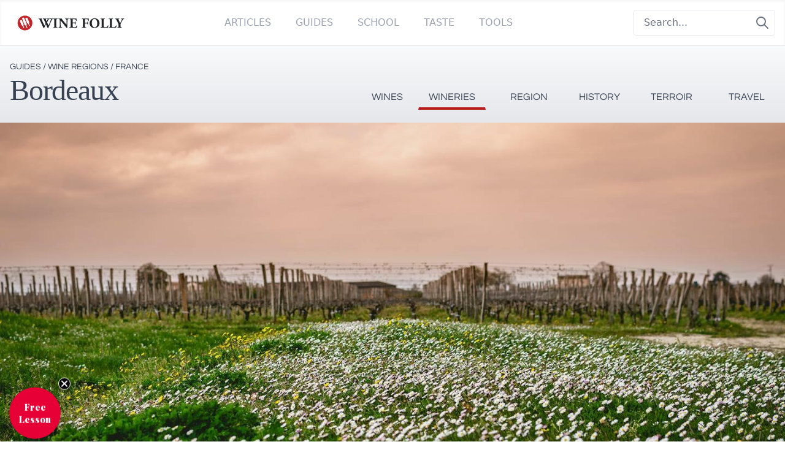

--- FILE ---
content_type: application/javascript; charset=utf-8
request_url: https://bordeaux.guides.winefolly.com/_next/static/pLs0FXjPfqEYjlOVzxOYh/_ssgManifest.js
body_size: 261
content:
self.__SSG_MANIFEST=new Set(["\u002F","\u002Fhistory","\u002Fhistory\u002Fvintages","\u002Fregions","\u002Fregions\u002F[subregion]","\u002Fregions\u002F[subregion]\u002Fwineries","\u002Fregions\u002F[subregion]\u002Fwines","\u002Fterroir","\u002Fterroir\u002Fwinemaking","\u002Ftravel","\u002Fwineries","\u002Fwineries\u002F[winery]","\u002Fwineries\u002F[winery]\u002Fwines","\u002Fwineries\u002F[winery]\u002Fwines\u002F[wine]","\u002Fwineries\u002F[winery]\u002Fwines\u002F[wine]\u002Fvintages\u002F[vintage]","\u002Fwineries\u002Fexplore","\u002Fwines","\u002Fwines\u002F[wine_style]"]);self.__SSG_MANIFEST_CB&&self.__SSG_MANIFEST_CB()

--- FILE ---
content_type: application/javascript; charset=utf-8
request_url: https://bordeaux.guides.winefolly.com/_next/static/chunks/31-d36f84ad15b6c17c.js
body_size: 3771
content:
"use strict";(self.webpackChunk_N_E=self.webpackChunk_N_E||[]).push([[31],{6031:function(e,s,t){t.d(s,{Z:function(){return f}});var l=t(5893),a=t(9755),r=t.n(a),i=t(1664),n=t.n(i),c=t(7294),o=function(e){let{theme:s="light"}=e,t=(0,c.useRef)(null),[a,r]=(0,c.useState)(!1),[i,n]=(0,c.useState)(null),[o,d]=(0,c.useState)(!1),x=async e=>{e.preventDefault(),d(!0);let s=await fetch("/api/subscribe",{body:JSON.stringify({email:t.current.value}),headers:{"Content-Type":"application/json"},method:"POST"}),{error:l}=await s.json();if(l){n(l),d(!1);return}t.current.value="",r(!0),d(!1),window.location.href="https://winefolly.com/subscriptions/thanks"};return(0,l.jsxs)("form",{onSubmit:x,className:"relative z-10 my-5 flex w-full justify-center",children:[!a&&(0,l.jsxs)("div",{className:"mr-2 flex w-full",children:[(0,l.jsx)("div",{className:"w-3/4",children:(0,l.jsx)("input",{id:"email-input",name:"email",placeholder:"Enter your email",ref:t,required:!0,type:"email",className:"font-folly-serif w-full rounded border py-4 px-3 text-gray-500"})}),(0,l.jsx)("button",{type:"submit",className:"btn btn-primary ml-4 text-center",children:o?"Submitting...":"Subscribe"})]}),a&&(0,l.jsxs)("div",{className:"flex justify-start",children:[(0,l.jsx)("span",{className:"pr-4 text-5xl ",children:"\uD83C\uDF77"}),(0,l.jsxs)("div",{className:" font-folly-serif flex flex-col text-xl\n            ".concat("dark"==s?"text-white":"text-gray-500"," "),children:[(0,l.jsx)("b",{children:"Thanks for subscribing!"}),(0,l.jsx)("span",{children:"Check your email for a confirmation message."})]})]})]})},d=t(3825),x=t(3587);function h(e){let{children:s}=e,[t,a]=(0,c.useState)(!0),r=(0,c.useRef)(null);return(0,l.jsx)(x.u.Root,{show:t,as:c.Fragment,children:(0,l.jsxs)(d.V,{as:"div",className:"relative z-10",initialFocus:r,onClose:a,children:[(0,l.jsx)(x.u.Child,{as:c.Fragment,enter:"ease-out duration-300",enterFrom:"opacity-0",enterTo:"opacity-100",leave:"ease-in duration-200",leaveFrom:"opacity-100",leaveTo:"opacity-0",children:(0,l.jsx)("div",{className:"fixed inset-0 bg-gray-500 bg-opacity-75 transition-opacity"})}),(0,l.jsx)("div",{className:"fixed inset-0 z-10 overflow-y-auto",children:(0,l.jsx)("div",{className:"flex min-h-full items-end justify-center p-4 text-center sm:items-center sm:p-0",children:(0,l.jsx)(x.u.Child,{as:c.Fragment,enter:"ease-out duration-300",enterFrom:"opacity-0 translate-y-4 sm:translate-y-0 sm:scale-95",enterTo:"opacity-100 translate-y-0 sm:scale-100",leave:"ease-in duration-200",leaveFrom:"opacity-100 translate-y-0 sm:scale-100",leaveTo:"opacity-0 translate-y-4 sm:translate-y-0 sm:scale-95",children:(0,l.jsx)(d.V.Panel,{className:"relative transform overflow-hidden rounded-lg bg-white px-4 pt-5 pb-4 text-left shadow-xl transition-all sm:my-8 sm:w-full sm:max-w-lg sm:p-6",children:s})})})})]})})}var m=()=>{let[e,s]=(0,c.useState)(!1),[t,a]=(0,c.useState)(!1),[r,i]=(0,c.useState)(!1);(0,c.useRef)(null),(0,c.useEffect)(()=>{let e=window.location.search.includes("forceExternal")||!1,t=function(){let e=arguments.length>0&&void 0!==arguments[0]&&arguments[0],s=document.referrer;return e||s.includes(".google.")||s.includes(".yahoo.")||s.includes(".bing.")}(e);return s(t),window.addEventListener("scroll",n),()=>{window.removeEventListener("scroll",n)}},[]);let n=()=>{let e=!1;t||e||(e=!0,setTimeout(()=>{a(!0)},3e4))};return(0,l.jsx)("div",{className:"".concat(r?"hidden":""),children:e&&t&&!r&&(0,l.jsx)(h,{children:(0,l.jsxs)("div",{children:[(0,l.jsx)("div",{className:"group mx-auto mt-4 flex h-20 w-20 items-center justify-center ",children:(0,l.jsx)("img",{src:"/images/winefolly-logo-circle.png",className:"h-full w-full scale-150 transform animate-bounce",alt:"Wine Folly"})}),(0,l.jsxs)("div",{className:"mt-3 text-center sm:mt-5",children:[(0,l.jsxs)(d.V.Title,{as:"h3",className:"py-3 text-2xl leading-6 text-gray-900",children:["Join thousands of wine learners achieving their goals"," "]}),(0,l.jsxs)("div",{className:"mt-2",children:[(0,l.jsxs)("p",{children:["Subscribe to the Wine Folly Newsletter & ",(0,l.jsx)("br",{}),"get ",(0,l.jsx)("b",{children:"50% off"})," Wine 101"]}),(0,l.jsx)(o,{}),(0,l.jsx)("div",{children:(0,l.jsxs)("p",{className:"text-xs text-gray-500",children:["By subscribing, you agree to our"," ",(0,l.jsx)("a",{href:"https://winefolly.com/privacy-policy/",className:"underline",children:"Privacy Policy"}),"."]})}),(0,l.jsx)("div",{className:"mt-5 border-t pt-5 sm:mt-6",children:(0,l.jsx)("button",{className:"text-gray-500",onClick:()=>{a(!1),i(!0),window.removeEventListener("scroll",n)},children:"No thanks, maybe next time"})})]})]})]})})})};function f(e){var s;let{guide:t,enableSponsor:a=!0}=e,i=a&&(null===(s=t.sponsor)||void 0===s?void 0:s.logo);return(0,l.jsxs)("footer",{className:"text-navigational mt-20 bg-gray-100","aria-labelledby":"footerHeading",children:[(0,l.jsx)("h2",{id:"footerHeading",className:"sr-only",children:"Footer"}),(0,l.jsx)("div",{className:"flex w-full justify-center bg-gray-800",children:(0,l.jsxs)("div",{className:"mx-auto py-8 px-4 lg:w-1/2",children:[(0,l.jsx)("h3",{className:"text-2xl text-white",children:"Want to stay updated on all the latest regional wine knowledge? Subscribe to Wine Folly's newsletter now!"}),(0,l.jsx)(o,{theme:"dark"}),(0,l.jsx)("div",{className:"font-sans",children:(0,l.jsx)(m,{})})]})}),(0,l.jsx)("div",{className:"mx-auto max-w-7xl py-12 px-4 sm:px-6 lg:py-16 lg:px-8",children:(0,l.jsx)("div",{className:"w-full",children:(0,l.jsxs)("div",{className:"flex flex-col flex-col-reverse justify-between text-center lg:flex-row lg:text-left ",children:[(0,l.jsxs)("div",{className:" col-span-2 pt-10 md:pt-0 ",children:[(0,l.jsx)(r(),{src:"/images/winefolly-logo-circle.png",width:"128",height:"128"}),(0,l.jsxs)("h2",{className:"ml-4 pt-1 font-serif text-lg uppercase",children:["Wine Folly ",(0,l.jsx)("span",{className:"font-sans font-light text-gray-400",children:" | Guides"})]}),(0,l.jsx)("p",{className:"font-weight-300 mt-8 ml-4 text-base text-xs text-gray-400 md:order-1 md:mt-0",children:(0,l.jsxs)(n(),{href:"https://www.folly.ai/",passHref:!0,children:["\xa9",new Date().getFullYear()," Wine Folly Inc."]})}),(0,l.jsx)("div",{className:"mt-8 flex justify-center border-t border-gray-200 pt-8 text-center md:justify-between",children:(0,l.jsxs)("div",{className:"flex space-x-6 md:order-2",children:[(0,l.jsxs)(n(),{href:"https://facebook.com/winefolly",passHref:!0,target:"_blank",rel:"noreferrer",className:"text-gray-400 hover:text-gray-500",children:[(0,l.jsx)("span",{className:"sr-only",children:"Facebook"}),(0,l.jsx)("svg",{className:"h-6 w-6",fill:"currentColor",viewBox:"0 0 24 24",children:(0,l.jsx)("path",{fillRule:"evenodd",d:"M22 12c0-5.523-4.477-10-10-10S2 6.477 2 12c0 4.991 3.657 9.128 8.438 9.878v-6.987h-2.54V12h2.54V9.797c0-2.506 1.492-3.89 3.777-3.89 1.094 0 2.238.195 2.238.195v2.46h-1.26c-1.243 0-1.63.771-1.63 1.562V12h2.773l-.443 2.89h-2.33v6.988C18.343 21.128 22 16.991 22 12z",clipRule:"evenodd"})})]}),(0,l.jsxs)(n(),{href:"https://instagram.com/winefolly",passHref:!0,target:"_blank",rel:"noreferrer",className:"text-gray-400 hover:text-gray-500",children:[(0,l.jsx)("span",{className:"sr-only",children:"Instagram"}),(0,l.jsx)("svg",{className:"h-6 w-6",fill:"currentColor",viewBox:"0 0 24 24",children:(0,l.jsx)("path",{fillRule:"evenodd",d:"M12.315 2c2.43 0 2.784.013 3.808.06 1.064.049 1.791.218 2.427.465a4.902 4.902 0 011.772 1.153 4.902 4.902 0 011.153 1.772c.247.636.416 1.363.465 2.427.048 1.067.06 1.407.06 4.123v.08c0 2.643-.012 2.987-.06 4.043-.049 1.064-.218 1.791-.465 2.427a4.902 4.902 0 01-1.153 1.772 4.902 4.902 0 01-1.772 1.153c-.636.247-1.363.416-2.427.465-1.067.048-1.407.06-4.123.06h-.08c-2.643 0-2.987-.012-4.043-.06-1.064-.049-1.791-.218-2.427-.465a4.902 4.902 0 01-1.772-1.153 4.902 4.902 0 01-1.153-1.772c-.247-.636-.416-1.363-.465-2.427-.047-1.024-.06-1.379-.06-3.808v-.63c0-2.43.013-2.784.06-3.808.049-1.064.218-1.791.465-2.427a4.902 4.902 0 011.153-1.772A4.902 4.902 0 015.45 2.525c.636-.247 1.363-.416 2.427-.465C8.901 2.013 9.256 2 11.685 2h.63zm-.081 1.802h-.468c-2.456 0-2.784.011-3.807.058-.975.045-1.504.207-1.857.344-.467.182-.8.398-1.15.748-.35.35-.566.683-.748 1.15-.137.353-.3.882-.344 1.857-.047 1.023-.058 1.351-.058 3.807v.468c0 2.456.011 2.784.058 3.807.045.975.207 1.504.344 1.857.182.466.399.8.748 1.15.35.35.683.566 1.15.748.353.137.882.3 1.857.344 1.054.048 1.37.058 4.041.058h.08c2.597 0 2.917-.01 3.96-.058.976-.045 1.505-.207 1.858-.344.466-.182.8-.398 1.15-.748.35-.35.566-.683.748-1.15.137-.353.3-.882.344-1.857.048-1.055.058-1.37.058-4.041v-.08c0-2.597-.01-2.917-.058-3.96-.045-.976-.207-1.505-.344-1.858a3.097 3.097 0 00-.748-1.15 3.098 3.098 0 00-1.15-.748c-.353-.137-.882-.3-1.857-.344-1.023-.047-1.351-.058-3.807-.058zM12 6.865a5.135 5.135 0 110 10.27 5.135 5.135 0 010-10.27zm0 1.802a3.333 3.333 0 100 6.666 3.333 3.333 0 000-6.666zm5.338-3.205a1.2 1.2 0 110 2.4 1.2 1.2 0 010-2.4z",clipRule:"evenodd"})})]}),(0,l.jsxs)(n(),{href:"https://twitter.com/winefolly",passHref:!0,target:"_blank",rel:"noreferrer",className:"text-gray-400 hover:text-gray-500",children:[(0,l.jsx)("span",{className:"sr-only",children:"Twitter"}),(0,l.jsx)("svg",{className:"h-6 w-6",fill:"currentColor",viewBox:"0 0 24 24",children:(0,l.jsx)("path",{d:"M8.29 20.251c7.547 0 11.675-6.253 11.675-11.675 0-.178 0-.355-.012-.53A8.348 8.348 0 0022 5.92a8.19 8.19 0 01-2.357.646 4.118 4.118 0 001.804-2.27 8.224 8.224 0 01-2.605.996 4.107 4.107 0 00-6.993 3.743 11.65 11.65 0 01-8.457-4.287 4.106 4.106 0 001.27 5.477A4.072 4.072 0 012.8 9.713v.052a4.105 4.105 0 003.292 4.022 4.095 4.095 0 01-1.853.07 4.108 4.108 0 003.834 2.85A8.233 8.233 0 012 18.407a11.616 11.616 0 006.29 1.84"})})]})]})})]}),(0,l.jsx)("div",{children:i&&(0,l.jsx)("div",{className:"py-5",children:(0,l.jsx)("a",{href:t.sponsor.link,target:"_blank",rel:"noreferrer",children:(0,l.jsx)(r(),{src:t.sponsor.logo.url,height:t.sponsor.logo.height,width:t.sponsor.logo.width})})})}),(0,l.jsxs)("div",{className:"grid grid-cols-2 md:gap-8",children:[(0,l.jsxs)("div",{className:"border-r md:border-0",children:[(0,l.jsx)("h3",{className:"text-sm font-semibold uppercase tracking-wider text-gray-400",children:"Region Guides"}),(0,l.jsxs)("ul",{className:"mt-4 space-y-4",children:[(0,l.jsx)("li",{children:(0,l.jsx)(n(),{href:"/about",passHref:!0,className:"text-base text-gray-500 hover:text-gray-900",children:"About"})}),(0,l.jsx)("li",{children:(0,l.jsx)(n(),{href:"/about/how-wines-are-organized",passHref:!0,className:"text-base text-gray-500 hover:text-gray-900",children:"How We Organize Wines"})}),(0,l.jsx)("li",{children:(0,l.jsx)(n(),{href:"/about/how-to-join/",passHref:!0,rel:"noreferrer",className:"text-base text-gray-500 hover:text-gray-900",children:"Get Listed"})})]})]}),(0,l.jsxs)("div",{className:"",children:[(0,l.jsx)("h3",{className:"text-sm font-semibold uppercase tracking-wider text-gray-400",children:"Support"}),(0,l.jsxs)("ul",{className:"mt-4 space-y-4",children:[(0,l.jsx)("li",{children:(0,l.jsx)(n(),{href:"/about/privacy",passHref:!0,className:"text-base text-gray-500 hover:text-gray-900",children:"Privacy"})}),(0,l.jsx)("li",{children:(0,l.jsx)(n(),{href:"/about/terms",passHref:!0,className:"text-base text-gray-500 hover:text-gray-900",children:"Terms of Service"})}),(0,l.jsx)("li",{children:(0,l.jsx)(n(),{href:"https://folly.ai/contact/",passHref:!0,target:"_blank",rel:"noreferrer",className:"text-base text-gray-500 hover:text-gray-900",children:"Contact Us"})})]})]})]})]})})})]})}}}]);

--- FILE ---
content_type: application/javascript; charset=utf-8
request_url: https://bordeaux.guides.winefolly.com/_next/static/pLs0FXjPfqEYjlOVzxOYh/_buildManifest.js
body_size: 770
content:
self.__BUILD_MANIFEST=function(s,e,i,a,n,t,c,r,w,o,u,b,g,h){return{__rewrites:{afterFiles:[],beforeFiles:[],fallback:[]},"/":[s,e,a,t,i,n,"static/chunks/pages/index-a38a7d92c2757085.js"],"/_error":["static/chunks/pages/_error-08a9db0f433628d8.js"],"/about":[s,e,t,i,n,"static/chunks/pages/about-5d683762d8aa5597.js"],"/about/how-to-join":[s,e,a,i,n,"static/chunks/pages/about/how-to-join-43559b8c1065dc8d.js"],"/about/how-wines-are-organized":[s,e,i,n,"static/chunks/pages/about/how-wines-are-organized-01f5be552b499efd.js"],"/about/privacy":[s,a,"static/chunks/pages/about/privacy-8716ef2cc1ae4996.js"],"/about/terms":[s,a,"static/chunks/pages/about/terms-5fcbfb18726a015a.js"],"/all":[s,e,i,"static/chunks/pages/all-dccdb3395c62935d.js"],"/history":[s,e,a,t,i,n,w,"static/chunks/pages/history-29a115b8fa4e5618.js"],"/history/vintages":[s,e,a,t,i,n,w,"static/chunks/pages/history/vintages-88b914ce0ee472ce.js"],"/regions":[s,e,a,t,i,n,w,"static/chunks/pages/regions-8a513663d646a980.js"],"/regions/[subregion]":[s,e,a,t,c,r,o,i,n,w,"static/chunks/pages/regions/[subregion]-b82a71062db59f61.js"],"/regions/[subregion]/wineries":[s,e,a,c,r,u,i,n,g,"static/chunks/pages/regions/[subregion]/wineries-19256acf01ffc4b3.js"],"/regions/[subregion]/wines":[s,e,a,c,r,"static/chunks/284-a9b9bdd8c080c88c.js",i,n,b,"static/chunks/pages/regions/[subregion]/wines-5f53c3a14e000225.js"],"/terroir":[s,e,a,t,i,n,w,"static/chunks/pages/terroir-89282c350bfb2503.js"],"/terroir/winemaking":[s,e,a,t,i,n,w,"static/chunks/pages/terroir/winemaking-d120debc1efa7947.js"],"/travel":[s,e,a,t,i,n,w,"static/chunks/pages/travel-461174fde2308084.js"],"/wineries":[s,e,a,t,c,"static/chunks/843-89f160ded32080be.js",i,n,"static/chunks/pages/wineries-473020c98097eaca.js"],"/wineries/explore":[s,e,a,c,r,u,i,n,g,"static/chunks/pages/wineries/explore-63d4994e2319f1af.js"],"/wineries/[winery]":["static/chunks/2c796e83-d10909f35c95a8ae.js",s,e,a,c,r,o,"static/chunks/412-a8535a3b3a45d9e5.js",i,n,"static/chunks/pages/wineries/[winery]-724092831aa24ffd.js"],"/wineries/[winery]/wines":[s,e,a,c,r,u,i,n,b,"static/chunks/pages/wineries/[winery]/wines-5f9a72c5c110b20d.js"],"/wineries/[winery]/wines/[wine]":[s,e,a,c,r,o,i,n,h,"static/chunks/pages/wineries/[winery]/wines/[wine]-14c628a9d124bfa5.js"],"/wineries/[winery]/wines/[wine]/vintages/[vintage]":[s,e,a,c,r,o,i,n,h,"static/chunks/pages/wineries/[winery]/wines/[wine]/vintages/[vintage]-9bd995c0c2314f6a.js"],"/wines":[s,e,a,t,c,r,o,i,n,"static/chunks/pages/wines-0061dfa26544f2e9.js"],"/wines/[wine_style]":[s,e,a,t,c,r,i,n,w,b,"static/chunks/pages/wines/[wine_style]-ab513a2862d019ae.js"],sortedPages:["/","/_app","/_error","/about","/about/how-to-join","/about/how-wines-are-organized","/about/privacy","/about/terms","/all","/history","/history/vintages","/regions","/regions/[subregion]","/regions/[subregion]/wineries","/regions/[subregion]/wines","/terroir","/terroir/winemaking","/travel","/wineries","/wineries/explore","/wineries/[winery]","/wineries/[winery]/wines","/wineries/[winery]/wines/[wine]","/wineries/[winery]/wines/[wine]/vintages/[vintage]","/wines","/wines/[wine_style]"]}}("static/chunks/424-abd162d83561c121.js","static/chunks/581-fb7042234f2fabc3.js","static/chunks/35-35294e9580af83eb.js","static/chunks/962-b27db814e830c4c0.js","static/chunks/31-d36f84ad15b6c17c.js","static/chunks/605-0693b8835ad89198.js","static/chunks/906-2c218d11df2c948f.js","static/chunks/115-845f42464c5639b9.js","static/chunks/606-9987344abf02e79e.js","static/chunks/583-02bc2fae4cda29b9.js","static/chunks/626-5038acf34f4873d9.js","static/chunks/358-3ffd1eb9f667aad5.js","static/chunks/174-603689f783356f95.js","static/chunks/303-9afabe85bb5141cc.js"),self.__BUILD_MANIFEST_CB&&self.__BUILD_MANIFEST_CB();

--- FILE ---
content_type: application/javascript; charset=utf-8
request_url: https://bordeaux.guides.winefolly.com/_next/static/chunks/906-2c218d11df2c948f.js
body_size: 32486
content:
"use strict";(self.webpackChunk_N_E=self.webpackChunk_N_E||[]).push([[906],{5906:function(t,e,n){n.d(e,{E:function(){return i2}});var r,i,o,a,s=n(655),u=n(7294),l=function(t){return{isEnabled:function(e){return t.some(function(t){return!!e[t]})}}},c={measureLayout:l(["layout","layoutId","drag"]),animation:l(["animate","exit","variants","whileHover","whileTap","whileFocus","whileDrag","whileInView"]),exit:l(["exit"]),drag:l(["drag","dragControls"]),focus:l(["whileFocus"]),hover:l(["whileHover","onHoverStart","onHoverEnd"]),tap:l(["whileTap","onTap","onTapStart","onTapCancel"]),pan:l(["onPan","onPanStart","onPanSessionStart","onPanEnd"]),inView:l(["whileInView","onViewportEnter","onViewportLeave"])},p=(0,u.createContext)({strict:!1}),d=Object.keys(c),f=d.length,v=(0,u.createContext)({transformPagePoint:function(t){return t},isStatic:!1}),h=(0,u.createContext)({}),m=(0,u.createContext)(null),g="undefined"!=typeof window,y=g?u.useLayoutEffect:u.useEffect;function x(t){return"object"==typeof t&&Object.prototype.hasOwnProperty.call(t,"current")}function b(t){return Array.isArray(t)}function E(t){return"string"==typeof t||b(t)}function T(t,e,n,r,i){var o;return void 0===r&&(r={}),void 0===i&&(i={}),"function"==typeof e&&(e=e(null!=n?n:t.custom,r,i)),"string"==typeof e&&(e=null===(o=t.variants)||void 0===o?void 0:o[e]),"function"==typeof e&&(e=e(null!=n?n:t.custom,r,i)),e}function w(t,e,n){var r,i,o=t.getProps();return T(o,e,null!=n?n:o.custom,(r={},t.forEachValue(function(t,e){return r[e]=t.get()}),r),(i={},t.forEachValue(function(t,e){return i[e]=t.getVelocity()}),i))}function A(t){var e;return"function"==typeof(null===(e=t.animate)||void 0===e?void 0:e.start)||E(t.initial)||E(t.animate)||E(t.whileHover)||E(t.whileDrag)||E(t.whileTap)||E(t.whileFocus)||E(t.exit)}function P(t){return!!(A(t)||t.variants)}function S(t){return Array.isArray(t)?t.join(" "):t}function V(t){var e=(0,u.useRef)(null);return null===e.current&&(e.current=t()),e.current}let C=1/60*1e3,R="undefined"!=typeof performance?()=>performance.now():()=>Date.now(),M="undefined"!=typeof window?t=>window.requestAnimationFrame(t):t=>setTimeout(()=>t(R()),C),L=!0,k=!1,D=!1,j={delta:0,timestamp:0},O=["read","update","preRender","render","postRender"],F=O.reduce((t,e)=>(t[e]=function(t){let e=[],n=[],r=0,i=!1,o=!1,a=new WeakSet,s={schedule:(t,o=!1,s=!1)=>{let u=s&&i,l=u?e:n;return o&&a.add(t),-1===l.indexOf(t)&&(l.push(t),u&&i&&(r=e.length)),t},cancel:t=>{let e=n.indexOf(t);-1!==e&&n.splice(e,1),a.delete(t)},process:u=>{if(i){o=!0;return}if(i=!0,[e,n]=[n,e],n.length=0,r=e.length)for(let n=0;n<r;n++){let r=e[n];r(u),a.has(r)&&(s.schedule(r),t())}i=!1,o&&(o=!1,s.process(u))}};return s}(()=>k=!0),t),{}),I=O.reduce((t,e)=>{let n=F[e];return t[e]=(t,e=!1,r=!1)=>(k||H(),n.schedule(t,e,r)),t},{}),U=O.reduce((t,e)=>(t[e]=F[e].cancel,t),{}),B=O.reduce((t,e)=>(t[e]=()=>F[e].process(j),t),{}),N=t=>F[t].process(j),z=t=>{k=!1,j.delta=L?C:Math.max(Math.min(t-j.timestamp,40),1),j.timestamp=t,D=!0,O.forEach(N),D=!1,k&&(L=!1,M(z))},H=()=>{k=!0,L=!0,D||M(z)},Y=()=>j,W=(t,e,n)=>-n*t+n*e+t;function X(t,e){-1===t.indexOf(e)&&t.push(e)}function G(t,e){var n=t.indexOf(e);n>-1&&t.splice(n,1)}var _=function(){function t(){this.subscriptions=[]}return t.prototype.add=function(t){var e=this;return X(this.subscriptions,t),function(){return G(e.subscriptions,t)}},t.prototype.notify=function(t,e,n){var r=this.subscriptions.length;if(r){if(1===r)this.subscriptions[0](t,e,n);else for(var i=0;i<r;i++){var o=this.subscriptions[i];o&&o(t,e,n)}}},t.prototype.getSize=function(){return this.subscriptions.length},t.prototype.clear=function(){this.subscriptions.length=0},t}(),q=function(){function t(t){var e=this;this.timeDelta=0,this.lastUpdated=0,this.updateSubscribers=new _,this.velocityUpdateSubscribers=new _,this.renderSubscribers=new _,this.canTrackVelocity=!1,this.updateAndNotify=function(t,n){void 0===n&&(n=!0),e.prev=e.current,e.current=t;var r=Y(),i=r.delta,o=r.timestamp;e.lastUpdated!==o&&(e.timeDelta=i,e.lastUpdated=o,I.postRender(e.scheduleVelocityCheck)),e.prev!==e.current&&e.updateSubscribers.notify(e.current),e.velocityUpdateSubscribers.getSize()&&e.velocityUpdateSubscribers.notify(e.getVelocity()),n&&e.renderSubscribers.notify(e.current)},this.scheduleVelocityCheck=function(){return I.postRender(e.velocityCheck)},this.velocityCheck=function(t){t.timestamp!==e.lastUpdated&&(e.prev=e.current,e.velocityUpdateSubscribers.notify(e.getVelocity()))},this.hasAnimated=!1,this.prev=this.current=t,this.canTrackVelocity=!isNaN(parseFloat(this.current))}return t.prototype.onChange=function(t){return this.updateSubscribers.add(t)},t.prototype.clearListeners=function(){this.updateSubscribers.clear()},t.prototype.onRenderRequest=function(t){return t(this.get()),this.renderSubscribers.add(t)},t.prototype.attach=function(t){this.passiveEffect=t},t.prototype.set=function(t,e){void 0===e&&(e=!0),e&&this.passiveEffect?this.passiveEffect(t,this.updateAndNotify):this.updateAndNotify(t,e)},t.prototype.get=function(){return this.current},t.prototype.getPrevious=function(){return this.prev},t.prototype.getVelocity=function(){var t,e;return this.canTrackVelocity?(t=parseFloat(this.current)-parseFloat(this.prev),(e=this.timeDelta)?t*(1e3/e):0):0},t.prototype.start=function(t){var e=this;return this.stop(),new Promise(function(n){e.hasAnimated=!0,e.stopAnimation=t(n)}).then(function(){return e.clearAnimation()})},t.prototype.stop=function(){this.stopAnimation&&this.stopAnimation(),this.clearAnimation()},t.prototype.isAnimating=function(){return!!this.stopAnimation},t.prototype.clearAnimation=function(){this.stopAnimation=null},t.prototype.destroy=function(){this.updateSubscribers.clear(),this.renderSubscribers.clear(),this.stop()},t}();function $(t){return new q(t)}var Z=function(t){return null!==t&&"object"==typeof t&&t.getVelocity},K=function(){},J=function(){};let Q=(t,e,n)=>Math.min(Math.max(n,t),e);function tt(t,e){return t*Math.sqrt(1-e*e)}let te=["duration","bounce"],tn=["stiffness","damping","mass"];function tr(t,e){return e.some(e=>void 0!==t[e])}function ti(t){var{from:e=0,to:n=1,restSpeed:r=2,restDelta:i}=t,o=(0,s._T)(t,["from","to","restSpeed","restDelta"]);let a={done:!1,value:e},{stiffness:u,damping:l,mass:c,velocity:p,duration:d,isResolvedFromDuration:f}=function(t){let e=Object.assign({velocity:0,stiffness:100,damping:10,mass:1,isResolvedFromDuration:!1},t);if(!tr(t,tn)&&tr(t,te)){let n=function({duration:t=800,bounce:e=.25,velocity:n=0,mass:r=1}){let i,o;K(t<=1e4,"Spring duration must be 10 seconds or less");let a=1-e;a=Q(.05,1,a),t=Q(.01,10,t/1e3),a<1?(i=e=>{let r=e*a,i=r*t,o=tt(e,a);return .001-(r-n)/o*Math.exp(-i)},o=e=>{let r=e*a,o=r*t,s=Math.pow(a,2)*Math.pow(e,2)*t,u=tt(Math.pow(e,2),a),l=-i(e)+.001>0?-1:1;return l*((o*n+n-s)*Math.exp(-o))/u}):(i=e=>{let r=Math.exp(-e*t),i=(e-n)*t+1;return -.001+r*i},o=e=>{let r=Math.exp(-e*t),i=(n-e)*(t*t);return r*i});let s=5/t,u=function(t,e,n){let r=n;for(let n=1;n<12;n++)r-=t(r)/e(r);return r}(i,o,s);if(t*=1e3,isNaN(u))return{stiffness:100,damping:10,duration:t};{let e=Math.pow(u,2)*r;return{stiffness:e,damping:2*a*Math.sqrt(r*e),duration:t}}}(t);(e=Object.assign(Object.assign(Object.assign({},e),n),{velocity:0,mass:1})).isResolvedFromDuration=!0}return e}(o),v=to,h=to;function m(){let t=p?-(p/1e3):0,r=n-e,o=l/(2*Math.sqrt(u*c)),a=Math.sqrt(u/c)/1e3;if(null!=i||(i=1>=Math.abs(n-e)?.01:.4),o<1){let e=tt(a,o);v=i=>{let s=Math.exp(-o*a*i);return n-s*((t+o*a*r)/e*Math.sin(e*i)+r*Math.cos(e*i))},h=n=>{let i=Math.exp(-o*a*n);return o*a*i*(Math.sin(e*n)*(t+o*a*r)/e+r*Math.cos(e*n))-i*(Math.cos(e*n)*(t+o*a*r)-e*r*Math.sin(e*n))}}else if(1===o)v=e=>n-Math.exp(-a*e)*(r+(t+a*r)*e);else{let e=a*Math.sqrt(o*o-1);v=i=>{let s=Math.exp(-o*a*i),u=Math.min(e*i,300);return n-s*((t+o*a*r)*Math.sinh(u)+e*r*Math.cosh(u))/e}}}return m(),{next:t=>{let e=v(t);if(f)a.done=t>=d;else{let o=1e3*h(t),s=Math.abs(n-e)<=i;a.done=Math.abs(o)<=r&&s}return a.value=a.done?n:e,a},flipTarget:()=>{p=-p,[e,n]=[n,e],m()}}}ti.needsInterpolation=(t,e)=>"string"==typeof t||"string"==typeof e;let to=t=>0,ta=(t,e,n)=>{let r=e-t;return 0===r?1:(n-t)/r},ts=(t,e)=>n=>Math.max(Math.min(n,e),t),tu=t=>t%1?Number(t.toFixed(5)):t,tl=/(-)?([\d]*\.?[\d])+/g,tc=/(#[0-9a-f]{6}|#[0-9a-f]{3}|#(?:[0-9a-f]{2}){2,4}|(rgb|hsl)a?\((-?[\d\.]+%?[,\s]+){2,3}\s*\/*\s*[\d\.]+%?\))/gi,tp=/^(#[0-9a-f]{3}|#(?:[0-9a-f]{2}){2,4}|(rgb|hsl)a?\((-?[\d\.]+%?[,\s]+){2,3}\s*\/*\s*[\d\.]+%?\))$/i;function td(t){return"string"==typeof t}let tf={test:t=>"number"==typeof t,parse:parseFloat,transform:t=>t},tv=Object.assign(Object.assign({},tf),{transform:ts(0,1)}),th=Object.assign(Object.assign({},tf),{default:1}),tm=(t,e)=>n=>!!(td(n)&&tp.test(n)&&n.startsWith(t)||e&&Object.prototype.hasOwnProperty.call(n,e)),tg=(t,e,n)=>r=>{if(!td(r))return r;let[i,o,a,s]=r.match(tl);return{[t]:parseFloat(i),[e]:parseFloat(o),[n]:parseFloat(a),alpha:void 0!==s?parseFloat(s):1}},ty=ts(0,255),tx=Object.assign(Object.assign({},tf),{transform:t=>Math.round(ty(t))}),tb={test:tm("rgb","red"),parse:tg("red","green","blue"),transform:({red:t,green:e,blue:n,alpha:r=1})=>"rgba("+tx.transform(t)+", "+tx.transform(e)+", "+tx.transform(n)+", "+tu(tv.transform(r))+")"},tE={test:tm("#"),parse:function(t){let e="",n="",r="",i="";return t.length>5?(e=t.substr(1,2),n=t.substr(3,2),r=t.substr(5,2),i=t.substr(7,2)):(e=t.substr(1,1),n=t.substr(2,1),r=t.substr(3,1),i=t.substr(4,1),e+=e,n+=n,r+=r,i+=i),{red:parseInt(e,16),green:parseInt(n,16),blue:parseInt(r,16),alpha:i?parseInt(i,16)/255:1}},transform:tb.transform},tT=t=>({test:e=>td(e)&&e.endsWith(t)&&1===e.split(" ").length,parse:parseFloat,transform:e=>`${e}${t}`}),tw=tT("deg"),tA=tT("%"),tP=tT("px"),tS=tT("vh"),tV=tT("vw"),tC=Object.assign(Object.assign({},tA),{parse:t=>tA.parse(t)/100,transform:t=>tA.transform(100*t)}),tR={test:tm("hsl","hue"),parse:tg("hue","saturation","lightness"),transform:({hue:t,saturation:e,lightness:n,alpha:r=1})=>"hsla("+Math.round(t)+", "+tA.transform(tu(e))+", "+tA.transform(tu(n))+", "+tu(tv.transform(r))+")"};function tM(t,e,n){return(n<0&&(n+=1),n>1&&(n-=1),n<1/6)?t+(e-t)*6*n:n<.5?e:n<2/3?t+(e-t)*(2/3-n)*6:t}function tL({hue:t,saturation:e,lightness:n,alpha:r}){t/=360,n/=100;let i=0,o=0,a=0;if(e/=100){let r=n<.5?n*(1+e):n+e-n*e,s=2*n-r;i=tM(s,r,t+1/3),o=tM(s,r,t),a=tM(s,r,t-1/3)}else i=o=a=n;return{red:Math.round(255*i),green:Math.round(255*o),blue:Math.round(255*a),alpha:r}}let tk=(t,e,n)=>{let r=t*t;return Math.sqrt(Math.max(0,n*(e*e-r)+r))},tD=[tE,tb,tR],tj=t=>tD.find(e=>e.test(t)),tO=t=>`'${t}' is not an animatable color. Use the equivalent color code instead.`,tF=(t,e)=>{let n=tj(t),r=tj(e);J(!!n,tO(t)),J(!!r,tO(e));let i=n.parse(t),o=r.parse(e);n===tR&&(i=tL(i),n=tb),r===tR&&(o=tL(o),r=tb);let a=Object.assign({},i);return t=>{for(let e in a)"alpha"!==e&&(a[e]=tk(i[e],o[e],t));return a.alpha=W(i.alpha,o.alpha,t),n.transform(a)}},tI={test:t=>tb.test(t)||tE.test(t)||tR.test(t),parse:t=>tb.test(t)?tb.parse(t):tR.test(t)?tR.parse(t):tE.parse(t),transform:t=>td(t)?t:t.hasOwnProperty("red")?tb.transform(t):tR.transform(t)},tU="${c}",tB="${n}";function tN(t){"number"==typeof t&&(t=`${t}`);let e=[],n=0,r=t.match(tc);r&&(n=r.length,t=t.replace(tc,tU),e.push(...r.map(tI.parse)));let i=t.match(tl);return i&&(t=t.replace(tl,tB),e.push(...i.map(tf.parse))),{values:e,numColors:n,tokenised:t}}function tz(t){return tN(t).values}function tH(t){let{values:e,numColors:n,tokenised:r}=tN(t),i=e.length;return t=>{let e=r;for(let r=0;r<i;r++)e=e.replace(r<n?tU:tB,r<n?tI.transform(t[r]):tu(t[r]));return e}}let tY=t=>"number"==typeof t?0:t,tW={test:function(t){var e,n,r,i;return isNaN(t)&&td(t)&&(null!==(n=null===(e=t.match(tl))||void 0===e?void 0:e.length)&&void 0!==n?n:0)+(null!==(i=null===(r=t.match(tc))||void 0===r?void 0:r.length)&&void 0!==i?i:0)>0},parse:tz,createTransformer:tH,getAnimatableNone:function(t){let e=tz(t),n=tH(t);return n(e.map(tY))}},tX=t=>"number"==typeof t,tG=(t,e)=>n=>e(t(n)),t_=(...t)=>t.reduce(tG);function tq(t,e){return tX(t)?n=>W(t,e,n):tI.test(t)?tF(t,e):tJ(t,e)}let t$=(t,e)=>{let n=[...t],r=n.length,i=t.map((t,n)=>tq(t,e[n]));return t=>{for(let e=0;e<r;e++)n[e]=i[e](t);return n}},tZ=(t,e)=>{let n=Object.assign(Object.assign({},t),e),r={};for(let i in n)void 0!==t[i]&&void 0!==e[i]&&(r[i]=tq(t[i],e[i]));return t=>{for(let e in r)n[e]=r[e](t);return n}};function tK(t){let e=tW.parse(t),n=e.length,r=0,i=0,o=0;for(let t=0;t<n;t++)r||"number"==typeof e[t]?r++:void 0!==e[t].hue?o++:i++;return{parsed:e,numNumbers:r,numRGB:i,numHSL:o}}let tJ=(t,e)=>{let n=tW.createTransformer(e),r=tK(t),i=tK(e),o=r.numHSL===i.numHSL&&r.numRGB===i.numRGB&&r.numNumbers>=i.numNumbers;return o?t_(t$(r.parsed,i.parsed),n):(K(!0,`Complex values '${t}' and '${e}' too different to mix. Ensure all colors are of the same type, and that each contains the same quantity of number and color values. Falling back to instant transition.`),n=>`${n>0?e:t}`)},tQ=(t,e)=>n=>W(t,e,n);function t0(t,e,{clamp:n=!0,ease:r,mixer:i}={}){let o=t.length;J(o===e.length,"Both input and output ranges must be the same length"),J(!r||!Array.isArray(r)||r.length===o-1,"Array of easing functions must be of length `input.length - 1`, as it applies to the transitions **between** the defined values."),t[0]>t[o-1]&&(t=[].concat(t),e=[].concat(e),t.reverse(),e.reverse());let a=function(t,e,n){var r;let i=[],o=n||("number"==typeof(r=t[0])?tQ:"string"==typeof r?tI.test(r)?tF:tJ:Array.isArray(r)?t$:"object"==typeof r?tZ:void 0),a=t.length-1;for(let n=0;n<a;n++){let r=o(t[n],t[n+1]);if(e){let t=Array.isArray(e)?e[n]:e;r=t_(t,r)}i.push(r)}return i}(e,r,i),s=2===o?function([t,e],[n]){return r=>n(ta(t,e,r))}(t,a):function(t,e){let n=t.length,r=n-1;return i=>{let o=0,a=!1;if(i<=t[0]?a=!0:i>=t[r]&&(o=r-1,a=!0),!a){let e=1;for(;e<n&&!(t[e]>i)&&e!==r;e++);o=e-1}let s=ta(t[o],t[o+1],i);return e[o](s)}}(t,a);return n?e=>s(Q(t[0],t[o-1],e)):s}let t1=t=>e=>1-t(1-e),t2=t=>e=>e<=.5?t(2*e)/2:(2-t(2*(1-e)))/2,t5=t=>e=>e*e*((t+1)*e-t),t3=4/11,t4=8/11,t6=t=>t,t9=t=>Math.pow(t,2),t8=t1(t9),t7=t2(t9),et=t=>1-Math.sin(Math.acos(t)),ee=t1(et),en=t2(ee),er=t5(1.525),ei=t1(er),eo=t2(er),ea=(t=>{let e=t5(1.525);return t=>(t*=2)<1?.5*e(t):.5*(2-Math.pow(2,-10*(t-1)))})(0),es=4356/361,eu=35442/1805,el=16061/1805,ec=t=>{if(1===t||0===t)return t;let e=t*t;return t<t3?7.5625*e:t<t4?9.075*e-9.9*t+3.4:t<.9?es*e-eu*t+el:10.8*t*t-20.52*t+10.72},ep=t1(ec);function ed({from:t=0,to:e=1,ease:n,offset:r,duration:i=300}){let o={done:!1,value:t},a=Array.isArray(e)?e:[t,e],s=(r&&r.length===a.length?r:function(t){let e=t.length;return t.map((t,n)=>0!==n?n/(e-1):0)}(a)).map(t=>t*i);function u(){return t0(s,a,{ease:Array.isArray(n)?n:a.map(()=>n||t7).splice(0,a.length-1)})}let l=u();return{next:t=>(o.value=l(t),o.done=t>=i,o),flipTarget:()=>{a.reverse(),l=u()}}}let ef={keyframes:ed,spring:ti,decay:function({velocity:t=0,from:e=0,power:n=.8,timeConstant:r=350,restDelta:i=.5,modifyTarget:o}){let a={done:!1,value:e},s=n*t,u=e+s,l=void 0===o?u:o(u);return l!==u&&(s=l-e),{next:t=>{let e=-s*Math.exp(-t/r);return a.done=!(e>i||e<-i),a.value=a.done?l:l+e,a},flipTarget:()=>{}}}};function ev(t,e,n=0){return t-e-n}let eh=t=>{let e=({delta:e})=>t(e);return{start:()=>I.update(e,!0),stop:()=>U.update(e)}};function em(t){let e,n,r;var i,{from:o,autoplay:a=!0,driver:u=eh,elapsed:l=0,repeat:c=0,repeatType:p="loop",repeatDelay:d=0,onPlay:f,onStop:v,onComplete:h,onRepeat:m,onUpdate:g}=t,y=(0,s._T)(t,["from","autoplay","driver","elapsed","repeat","repeatType","repeatDelay","onPlay","onStop","onComplete","onRepeat","onUpdate"]);let{to:x}=y,b=0,E=y.duration,T=!1,w=!0,A=function(t){if(Array.isArray(t.to))return ed;if(ef[t.type])return ef[t.type];let e=new Set(Object.keys(t));if(e.has("ease")||e.has("duration")&&!e.has("dampingRatio"));else if(e.has("dampingRatio")||e.has("stiffness")||e.has("mass")||e.has("damping")||e.has("restSpeed")||e.has("restDelta"))return ti;return ed}(y);(null===(i=A.needsInterpolation)||void 0===i?void 0:i.call(A,o,x))&&(r=t0([0,100],[o,x],{clamp:!1}),o=0,x=100);let P=A(Object.assign(Object.assign({},y),{from:o,to:x}));return a&&(null==f||f(),(e=u(function(t){if(w||(t=-t),l+=t,!T){let t=P.next(Math.max(0,l));n=t.value,r&&(n=r(n)),T=w?t.done:l<=0}if(null==g||g(n),T){if(0===b&&(null!=E||(E=l)),b<c){var i,o;i=l,o=E,(w?i>=o+d:i<=-d)&&(b++,"reverse"===p?l=function(t,e,n=0,r=!0){return r?ev(e+-t,e,n):e-(t-e)+n}(l,E,d,w=b%2==0):(l=ev(l,E,d),"mirror"===p&&P.flipTarget()),T=!1,m&&m())}else e.stop(),h&&h()}})).start()),{stop:()=>{null==v||v(),e.stop()}}}var eg=function(t){return 1e3*t};let ey=(t,e)=>1-3*e+3*t,ex=(t,e)=>3*e-6*t,eb=t=>3*t,eE=(t,e,n)=>((ey(e,n)*t+ex(e,n))*t+eb(e))*t,eT=(t,e,n)=>3*ey(e,n)*t*t+2*ex(e,n)*t+eb(e);var ew={linear:t6,easeIn:t9,easeInOut:t7,easeOut:t8,circIn:et,circInOut:en,circOut:ee,backIn:er,backInOut:eo,backOut:ei,anticipate:ea,bounceIn:ep,bounceInOut:t=>t<.5?.5*(1-ec(1-2*t)):.5*ec(2*t-1)+.5,bounceOut:ec},eA=function(t){if(Array.isArray(t)){J(4===t.length,"Cubic bezier arrays must contain four numerical values.");var e=(0,s.CR)(t,4);return function(t,e,n,r){if(t===e&&n===r)return t6;let i=new Float32Array(11);for(let e=0;e<11;++e)i[e]=eE(.1*e,t,n);return o=>0===o||1===o?o:eE(function(e){let r=0,o=1;for(;10!==o&&i[o]<=e;++o)r+=.1;--o;let a=(e-i[o])/(i[o+1]-i[o]),s=r+.1*a,u=eT(s,t,n);return u>=.001?function(t,e,n,r){for(let i=0;i<8;++i){let i=eT(e,n,r);if(0===i)break;let o=eE(e,n,r)-t;e-=o/i}return e}(e,s,t,n):0===u?s:function(t,e,n,r,i){let o,a;let s=0;do(o=eE(a=e+(n-e)/2,r,i)-t)>0?n=a:e=a;while(Math.abs(o)>1e-7&&++s<10);return a}(e,r,r+.1,t,n)}(o),e,r)}(e[0],e[1],e[2],e[3])}return"string"==typeof t?(J(void 0!==ew[t],"Invalid easing type '"+t+"'"),ew[t]):t},eP=function(t,e){return"zIndex"!==t&&!!("number"==typeof e||Array.isArray(e)||"string"==typeof e&&tW.test(e)&&!e.startsWith("url("))},eS=function(t){return Array.isArray(t)},eV=function(){return{type:"spring",stiffness:500,damping:25,restDelta:.5,restSpeed:10}},eC=function(t){return{type:"spring",stiffness:550,damping:0===t?2*Math.sqrt(550):30,restDelta:.01,restSpeed:10}},eR=function(){return{type:"keyframes",ease:"linear",duration:.3}},eM=function(t){return{type:"keyframes",duration:.8,values:t}},eL={x:eV,y:eV,z:eV,rotate:eV,rotateX:eV,rotateY:eV,rotateZ:eV,scaleX:eC,scaleY:eC,scale:eC,opacity:eR,backgroundColor:eR,color:eR,default:eC},ek=function(t,e){var n;return n=eS(e)?eM:eL[t]||eL.default,(0,s.pi)({to:e},n(e))};let eD=new Set(["brightness","contrast","saturate","opacity"]);function ej(t){let[e,n]=t.slice(0,-1).split("(");if("drop-shadow"===e)return t;let[r]=n.match(tl)||[];if(!r)return t;let i=n.replace(r,""),o=eD.has(e)?1:0;return r!==n&&(o*=100),e+"("+o+i+")"}let eO=/([a-z-]*)\(.*?\)/g,eF=Object.assign(Object.assign({},tW),{getAnimatableNone:t=>{let e=t.match(eO);return e?e.map(ej).join(" "):t}});var eI=(0,s.pi)((0,s.pi)({},tf),{transform:Math.round}),eU={borderWidth:tP,borderTopWidth:tP,borderRightWidth:tP,borderBottomWidth:tP,borderLeftWidth:tP,borderRadius:tP,radius:tP,borderTopLeftRadius:tP,borderTopRightRadius:tP,borderBottomRightRadius:tP,borderBottomLeftRadius:tP,width:tP,maxWidth:tP,height:tP,maxHeight:tP,size:tP,top:tP,right:tP,bottom:tP,left:tP,padding:tP,paddingTop:tP,paddingRight:tP,paddingBottom:tP,paddingLeft:tP,margin:tP,marginTop:tP,marginRight:tP,marginBottom:tP,marginLeft:tP,rotate:tw,rotateX:tw,rotateY:tw,rotateZ:tw,scale:th,scaleX:th,scaleY:th,scaleZ:th,skew:tw,skewX:tw,skewY:tw,distance:tP,translateX:tP,translateY:tP,translateZ:tP,x:tP,y:tP,z:tP,perspective:tP,transformPerspective:tP,opacity:tv,originX:tC,originY:tC,originZ:tP,zIndex:eI,fillOpacity:tv,strokeOpacity:tv,numOctaves:eI},eB=(0,s.pi)((0,s.pi)({},eU),{color:tI,backgroundColor:tI,outlineColor:tI,fill:tI,stroke:tI,borderColor:tI,borderTopColor:tI,borderRightColor:tI,borderBottomColor:tI,borderLeftColor:tI,filter:eF,WebkitFilter:eF}),eN=function(t){return eB[t]};function ez(t,e){var n,r=eN(t);return r!==eF&&(r=tW),null===(n=r.getAnimatableNone)||void 0===n?void 0:n.call(r,e)}var eH={current:!1},eY=function(t){return eS(t)?t[t.length-1]||0:t},eW=!1;function eX(t){return 0===t||"string"==typeof t&&0===parseFloat(t)&&-1===t.indexOf(" ")}function eG(t){return"number"==typeof t?0:ez("",t)}function e_(t,e){return t[e]||t.default||t}function eq(t,e,n,r){return void 0===r&&(r={}),eH.current&&(r={type:!1}),e.start(function(i){var o,a,u,l,c,p,d,f,v,h,m,g=(l=n,d=null!==(c=(p=e_(r,t)).from)&&void 0!==c?c:e.get(),f=eP(t,l),"none"===d&&f&&"string"==typeof l?d=ez(t,l):eX(d)&&"string"==typeof l?d=eG(l):!Array.isArray(l)&&eX(l)&&"string"==typeof d&&(l=eG(d)),K((v=eP(t,d))===f,"You are trying to animate "+t+' from "'+d+'" to "'+l+'". '+d+" is not an animatable value - to enable this animation set "+d+" to a value animatable to "+l+" via the `style` property."),v&&f&&!1!==p.type?function(){var n,r,o,a,u,c,f,v,h,m,g,y,x,b={from:d,to:l,velocity:e.getVelocity(),onComplete:i,onUpdate:function(t){return e.set(t)}};return"inertia"===p.type||"decay"===p.type?function({from:t=0,velocity:e=0,min:n,max:r,power:i=.8,timeConstant:o=750,bounceStiffness:a=500,bounceDamping:s=10,restDelta:u=1,modifyTarget:l,driver:c,onUpdate:p,onComplete:d,onStop:f}){let v;function h(t){return void 0!==n&&t<n||void 0!==r&&t>r}function m(t){return void 0===n?r:void 0===r?n:Math.abs(n-t)<Math.abs(r-t)?n:r}function g(t){null==v||v.stop(),v=em(Object.assign(Object.assign({},t),{driver:c,onUpdate:e=>{var n;null==p||p(e),null===(n=t.onUpdate)||void 0===n||n.call(t,e)},onComplete:d,onStop:f}))}function y(t){g(Object.assign({type:"spring",stiffness:a,damping:s,restDelta:u},t))}if(h(t))y({from:t,velocity:e,to:m(t)});else{let r,a,s=i*e+t;void 0!==l&&(s=l(s));let c=m(s),p=c===n?-1:1;g({type:"decay",from:t,velocity:e,timeConstant:o,power:i,restDelta:u,modifyTarget:l,onUpdate:h(s)?t=>{var n;r=a,a=t,e=(n=Y().delta)?(t-r)*(1e3/n):0,(1===p&&t>c||-1===p&&t<c)&&y({from:t,to:c,velocity:e})}:void 0})}return{stop:()=>null==v?void 0:v.stop()}}((0,s.pi)((0,s.pi)({},b),p)):em((0,s.pi)((0,s.pi)({},(n=p,r=b,o=t,Array.isArray(r.to)&&(null!==(a=n.duration)&&void 0!==a||(n.duration=.8)),Array.isArray(r.to)&&null===r.to[0]&&(r.to=(0,s.ev)([],(0,s.CR)(r.to),!1),r.to[0]=r.from),(u=n).when,u.delay,u.delayChildren,u.staggerChildren,u.staggerDirection,u.repeat,u.repeatType,u.repeatDelay,u.from,Object.keys((0,s._T)(u,["when","delay","delayChildren","staggerChildren","staggerDirection","repeat","repeatType","repeatDelay","from"])).length||(n=(0,s.pi)((0,s.pi)({},n),ek(o,r.to))),(0,s.pi)((0,s.pi)({},r),(f=(c=n).ease,v=c.times,h=c.yoyo,m=c.flip,g=c.loop,y=(0,s._T)(c,["ease","times","yoyo","flip","loop"]),x=(0,s.pi)({},y),v&&(x.offset=v),y.duration&&(x.duration=eg(y.duration)),y.repeatDelay&&(x.repeatDelay=eg(y.repeatDelay)),f&&(x.ease=Array.isArray(f)&&"number"!=typeof f[0]?f.map(eA):eA(f)),"tween"===y.type&&(x.type="keyframes"),(h||g||m)&&(K(!eW,"yoyo, loop and flip have been removed from the API. Replace with repeat and repeatType options."),eW=!0,h?x.repeatType="reverse":g?x.repeatType="loop":m&&(x.repeatType="mirror"),x.repeat=g||h||m||y.repeat),"spring"!==y.type&&(x.type="keyframes"),x)))),{onUpdate:function(t){var e;b.onUpdate(t),null===(e=p.onUpdate)||void 0===e||e.call(p,t)},onComplete:function(){var t;b.onComplete(),null===(t=p.onComplete)||void 0===t||t.call(p)}}))}:function(){var t,n,r=eY(l);return e.set(r),i(),null===(t=null==p?void 0:p.onUpdate)||void 0===t||t.call(p,r),null===(n=null==p?void 0:p.onComplete)||void 0===n||n.call(p),{stop:function(){}}}),y=null!==(u=null!==(a=(e_(o=r,t)||{}).delay)&&void 0!==a?a:o.delay)&&void 0!==u?u:0,x=function(){return m=g()};return y?h=setTimeout(x,eg(y)):x(),function(){clearTimeout(h),null==m||m.stop()}})}var e$=["TopLeft","TopRight","BottomLeft","BottomRight"],eZ=e$.length;function eK(t,e){var n;return null!==(n=t[e])&&void 0!==n?n:t.borderRadius}var eJ=e0(0,.5,ee),eQ=e0(.5,.95,t6);function e0(t,e,n){return function(r){return r<t?0:r>e?1:n(ta(t,e,r))}}function e1(t,e){t.min=e.min,t.max=e.max}function e2(t,e){e1(t.x,e.x),e1(t.y,e.y)}function e5(t){return void 0===t||1===t}function e3(t){var e=t.scale,n=t.scaleX,r=t.scaleY;return!e5(e)||!e5(n)||!e5(r)}function e4(t){var e,n;return e3(t)||(e=t.x)&&"0%"!==e||(n=t.y)&&"0%"!==n||t.z||t.rotate||t.rotateX||t.rotateY}function e6(t,e,n,r,i){return void 0!==i&&(t=r+i*(t-r)),r+n*(t-r)+e}function e9(t,e,n,r,i){void 0===e&&(e=0),void 0===n&&(n=1),t.min=e6(t.min,e,n,r,i),t.max=e6(t.max,e,n,r,i)}function e8(t,e){var n=e.x,r=e.y;e9(t.x,n.translate,n.scale,n.originPoint),e9(t.y,r.translate,r.scale,r.originPoint)}function e7(t,e){t.min=t.min+e,t.max=t.max+e}function nt(t,e,n){var r=(0,s.CR)(n,3),i=r[0],o=r[1],a=r[2],u=void 0!==e[a]?e[a]:.5,l=W(t.min,t.max,u);e9(t,e[i],e[o],l,e.scale)}var ne=["x","scaleX","originX"],nn=["y","scaleY","originY"];function nr(t,e){nt(t.x,e,ne),nt(t.y,e,nn)}let ni=t=>t.hasOwnProperty("x")&&t.hasOwnProperty("y"),no=t=>ni(t)&&t.hasOwnProperty("z"),na=(t,e)=>Math.abs(t-e);function ns(t,e){if(tX(t)&&tX(e))return na(t,e);if(ni(t)&&ni(e)){let n=na(t.x,e.x),r=na(t.y,e.y),i=no(t)&&no(e)?na(t.z,e.z):0;return Math.sqrt(Math.pow(n,2)+Math.pow(r,2)+Math.pow(i,2))}}function nu(t){return t.max-t.min}function nl(t,e,n){return void 0===e&&(e=0),void 0===n&&(n=.01),ns(t,e)<n}function nc(t,e,n,r){void 0===r&&(r=.5),t.origin=r,t.originPoint=W(e.min,e.max,t.origin),t.scale=nu(n)/nu(e),(nl(t.scale,1,1e-4)||isNaN(t.scale))&&(t.scale=1),t.translate=W(n.min,n.max,t.origin)-t.originPoint,(nl(t.translate)||isNaN(t.translate))&&(t.translate=0)}function np(t,e,n,r){nc(t.x,e.x,n.x,null==r?void 0:r.originX),nc(t.y,e.y,n.y,null==r?void 0:r.originY)}function nd(t,e,n){t.min=n.min+e.min,t.max=t.min+nu(e)}function nf(t,e,n){t.min=e.min-n.min,t.max=t.min+nu(e)}function nv(t,e,n){nf(t.x,e.x,n.x),nf(t.y,e.y,n.y)}function nh(t,e,n,r,i){return t-=e,t=r+1/n*(t-r),void 0!==i&&(t=r+1/i*(t-r)),t}function nm(t,e,n,r,i){var o=(0,s.CR)(n,3),a=o[0],u=o[1],l=o[2];!function(t,e,n,r,i,o,a){if(void 0===e&&(e=0),void 0===n&&(n=1),void 0===r&&(r=.5),void 0===o&&(o=t),void 0===a&&(a=t),tA.test(e)&&(e=parseFloat(e),e=W(a.min,a.max,e/100)-a.min),"number"==typeof e){var s=W(o.min,o.max,r);t===o&&(s-=e),t.min=nh(t.min,e,n,s,i),t.max=nh(t.max,e,n,s,i)}}(t,e[a],e[u],e[l],e.scale,r,i)}var ng=["x","scaleX","originX"],ny=["y","scaleY","originY"];function nx(t,e,n,r){nm(t.x,e,ng,null==n?void 0:n.x,null==r?void 0:r.x),nm(t.y,e,ny,null==n?void 0:n.y,null==r?void 0:r.y)}var nb=function(){return{translate:0,scale:1,origin:0,originPoint:0}},nE=function(){return{x:nb(),y:nb()}},nT=function(){return{min:0,max:0}},nw=function(){return{x:nT(),y:nT()}};function nA(t){return 0===t.translate&&1===t.scale}function nP(t){return nA(t.x)&&nA(t.y)}function nS(t,e){return t.x.min===e.x.min&&t.x.max===e.x.max&&t.y.min===e.y.min&&t.y.max===e.y.max}var nV=function(){function t(){this.members=[]}return t.prototype.add=function(t){X(this.members,t),t.scheduleRender()},t.prototype.remove=function(t){if(G(this.members,t),t===this.prevLead&&(this.prevLead=void 0),t===this.lead){var e=this.members[this.members.length-1];e&&this.promote(e)}},t.prototype.relegate=function(t){var e,n=this.members.findIndex(function(e){return t===e});if(0===n)return!1;for(var r=n;r>=0;r--){var i=this.members[r];if(!1!==i.isPresent){e=i;break}}return!!e&&(this.promote(e),!0)},t.prototype.promote=function(t,e){var n,r=this.lead;t!==r&&(this.prevLead=r,this.lead=t,t.show(),r&&(r.instance&&r.scheduleRender(),t.scheduleRender(),t.resumeFrom=r,e&&(t.resumeFrom.preserveOpacity=!0),r.snapshot&&(t.snapshot=r.snapshot,t.snapshot.latestValues=r.animationValues||r.latestValues,t.snapshot.isShared=!0),(null===(n=t.root)||void 0===n?void 0:n.isUpdating)&&(t.isLayoutDirty=!0),!1===t.options.crossfade&&r.hide()))},t.prototype.exitAnimationComplete=function(){this.members.forEach(function(t){var e,n,r,i,o;null===(n=(e=t.options).onExitComplete)||void 0===n||n.call(e),null===(o=null===(r=t.resumingFrom)||void 0===r?void 0:(i=r.options).onExitComplete)||void 0===o||o.call(i)})},t.prototype.scheduleRender=function(){this.members.forEach(function(t){t.instance&&t.scheduleRender(!1)})},t.prototype.removeLeadSnapshot=function(){this.lead&&this.lead.snapshot&&(this.lead.snapshot=void 0)},t}(),nC={};function nR(t,e,n){var r="translate3d("+t.x.translate/e.x+"px, "+t.y.translate/e.y+"px, 0) ";if(n){var i=n.rotate,o=n.rotateX,a=n.rotateY;i&&(r+="rotate("+i+"deg) "),o&&(r+="rotateX("+o+"deg) "),a&&(r+="rotateY("+a+"deg) ")}return"translate3d(0px, 0px, 0) scale(1, 1)"==(r+="scale("+t.x.scale+", "+t.y.scale+")")?"none":r}function nM(t){return[t("x"),t("y")]}var nL=["","X","Y","Z"],nk=["transformPerspective","x","y","z"];function nD(t,e){return nk.indexOf(t)-nk.indexOf(e)}["translate","scale","rotate","skew"].forEach(function(t){return nL.forEach(function(e){return nk.push(t+e)})});var nj=new Set(nk);function nO(t){return nj.has(t)}var nF=new Set(["originX","originY","originZ"]),nI=function(t,e){return t.depth-e.depth},nU=function(){function t(){this.children=[],this.isDirty=!1}return t.prototype.add=function(t){X(this.children,t),this.isDirty=!0},t.prototype.remove=function(t){G(this.children,t),this.isDirty=!0},t.prototype.forEach=function(t){this.isDirty&&this.children.sort(nI),this.isDirty=!1,this.children.forEach(t)},t}();function nB(t){var e=Z(t)?t.get():t;return e&&"object"==typeof e&&e.mix&&e.toValue?e.toValue():e}var nN={hasAnimatedSinceResize:!0,hasEverUpdated:!1};function nz(t){var e=t.attachResizeListener,n=t.defaultParent,r=t.measureScroll,i=t.resetTransform;return function(){function t(t,e,r){var i=this;void 0===e&&(e={}),void 0===r&&(r=null==n?void 0:n()),this.children=new Set,this.options={},this.isTreeAnimating=!1,this.isAnimationBlocked=!1,this.isLayoutDirty=!1,this.updateManuallyBlocked=!1,this.updateBlockedByResize=!1,this.isUpdating=!1,this.isSVG=!1,this.needsReset=!1,this.shouldResetTransform=!1,this.treeScale={x:1,y:1},this.eventHandlers=new Map,this.potentialNodes=new Map,this.checkUpdateFailed=function(){i.isUpdating&&(i.isUpdating=!1,i.clearAllSnapshots())},this.updateProjection=function(){i.nodes.forEach(nq),i.nodes.forEach(n$)},this.hasProjected=!1,this.isVisible=!0,this.animationProgress=0,this.sharedNodes=new Map,this.id=t,this.latestValues=e,this.root=r?r.root||r:this,this.path=r?(0,s.ev)((0,s.ev)([],(0,s.CR)(r.path),!1),[r],!1):[],this.parent=r,this.depth=r?r.depth+1:0,t&&this.root.registerPotentialNode(t,this);for(var o=0;o<this.path.length;o++)this.path[o].shouldResetTransform=!0;this.root===this&&(this.nodes=new nU)}return t.prototype.addEventListener=function(t,e){return this.eventHandlers.has(t)||this.eventHandlers.set(t,new _),this.eventHandlers.get(t).add(e)},t.prototype.notifyListeners=function(t){for(var e=[],n=1;n<arguments.length;n++)e[n-1]=arguments[n];var r=this.eventHandlers.get(t);null==r||r.notify.apply(r,(0,s.ev)([],(0,s.CR)(e),!1))},t.prototype.hasListeners=function(t){return this.eventHandlers.has(t)},t.prototype.registerPotentialNode=function(t,e){this.potentialNodes.set(t,e)},t.prototype.mount=function(t,n){var r=this;if(void 0===n&&(n=!1),!this.instance){this.isSVG=t instanceof SVGElement&&"svg"!==t.tagName,this.instance=t;var i=this.options,o=i.layoutId,a=i.layout,u=i.visualElement;if(u&&!u.getInstance()&&u.mount(t),this.root.nodes.add(this),null===(l=this.parent)||void 0===l||l.children.add(this),this.id&&this.root.potentialNodes.delete(this.id),n&&(a||o)&&(this.isLayoutDirty=!0),e){var l,c,p=function(){return r.root.updateBlockedByResize=!1};e(t,function(){r.root.updateBlockedByResize=!0,clearTimeout(c),c=setTimeout(p,250),nN.hasAnimatedSinceResize&&(nN.hasAnimatedSinceResize=!1,r.nodes.forEach(n_))})}o&&this.root.registerSharedNode(o,this),!1!==this.options.animate&&u&&(o||a)&&this.addEventListener("didUpdate",function(t){var e,n,i,o,a,l=t.delta,c=t.hasLayoutChanged,p=t.hasRelativeTargetChanged,d=t.layout;if(r.isTreeAnimationBlocked()){r.target=void 0,r.relativeTarget=void 0;return}var f=null!==(n=null!==(e=r.options.transition)&&void 0!==e?e:u.getDefaultTransition())&&void 0!==n?n:n1,v=u.getProps().onLayoutAnimationComplete,h=!r.targetLayout||!nS(r.targetLayout,d)||p,m=!c&&p;(null===(i=r.resumeFrom)||void 0===i?void 0:i.instance)||m||c&&(h||!r.currentAnimation)?(r.resumeFrom&&(r.resumingFrom=r.resumeFrom,r.resumingFrom.resumingFrom=void 0),r.setAnimationOrigin(l,m),r.startAnimation((0,s.pi)((0,s.pi)({},e_(f,"layout")),{onComplete:v}))):r.isLead()&&(null===(a=(o=r.options).onExitComplete)||void 0===a||a.call(o)),r.targetLayout=d})}},t.prototype.unmount=function(){var t,e;this.options.layoutId&&this.willUpdate(),this.root.nodes.remove(this),null===(t=this.getStack())||void 0===t||t.remove(this),null===(e=this.parent)||void 0===e||e.children.delete(this),this.instance=void 0,U.preRender(this.updateProjection)},t.prototype.blockUpdate=function(){this.updateManuallyBlocked=!0},t.prototype.unblockUpdate=function(){this.updateManuallyBlocked=!1},t.prototype.isUpdateBlocked=function(){return this.updateManuallyBlocked||this.updateBlockedByResize},t.prototype.isTreeAnimationBlocked=function(){var t;return this.isAnimationBlocked||(null===(t=this.parent)||void 0===t?void 0:t.isTreeAnimationBlocked())||!1},t.prototype.startUpdate=function(){var t;this.isUpdateBlocked()||(this.isUpdating=!0,null===(t=this.nodes)||void 0===t||t.forEach(nZ))},t.prototype.willUpdate=function(t){if(void 0===t&&(t=!0),this.root.isUpdateBlocked()){null===(n=(e=this.options).onExitComplete)||void 0===n||n.call(e);return}if(this.root.isUpdating||this.root.startUpdate(),!this.isLayoutDirty){this.isLayoutDirty=!0;for(var e,n,r,i=0;i<this.path.length;i++){var o=this.path[i];o.shouldResetTransform=!0,o.updateScroll()}var a=this.options,s=a.layoutId,u=a.layout;if(void 0!==s||u){var l=null===(r=this.options.visualElement)||void 0===r?void 0:r.getProps().transformTemplate;this.prevTransformTemplateValue=null==l?void 0:l(this.latestValues,""),this.updateSnapshot(),t&&this.notifyListeners("willUpdate")}}},t.prototype.didUpdate=function(){if(this.isUpdateBlocked()){this.unblockUpdate(),this.clearAllSnapshots(),this.nodes.forEach(nX);return}this.isUpdating&&(this.isUpdating=!1,this.potentialNodes.size&&(this.potentialNodes.forEach(n2),this.potentialNodes.clear()),this.nodes.forEach(nG),this.nodes.forEach(nH),this.nodes.forEach(nY),this.clearAllSnapshots(),B.update(),B.preRender(),B.render())},t.prototype.clearAllSnapshots=function(){this.nodes.forEach(nW),this.sharedNodes.forEach(nK)},t.prototype.scheduleUpdateProjection=function(){I.preRender(this.updateProjection,!1,!0)},t.prototype.scheduleCheckAfterUnmount=function(){var t=this;I.postRender(function(){t.isLayoutDirty?t.root.didUpdate():t.root.checkUpdateFailed()})},t.prototype.updateSnapshot=function(){if(!this.snapshot&&this.instance){var t=this.measure(),e=this.removeTransform(this.removeElementScroll(t));n3(e),this.snapshot={measured:t,layout:e,latestValues:{}}}},t.prototype.updateLayout=function(){if(this.instance&&(this.updateScroll(),this.options.alwaysMeasureLayout&&this.isLead()||this.isLayoutDirty)){if(this.resumeFrom&&!this.resumeFrom.instance)for(var t,e=0;e<this.path.length;e++)this.path[e].updateScroll();var n=this.measure();n3(n);var r=this.layout;this.layout={measured:n,actual:this.removeElementScroll(n)},this.layoutCorrected=nw(),this.isLayoutDirty=!1,this.projectionDelta=void 0,this.notifyListeners("measure"),null===(t=this.options.visualElement)||void 0===t||t.notifyLayoutMeasure(this.layout.actual,null==r?void 0:r.actual)}},t.prototype.updateScroll=function(){this.options.layoutScroll&&this.instance&&(this.scroll=r(this.instance))},t.prototype.resetTransform=function(){if(i){var t,e=this.isLayoutDirty||this.shouldResetTransform,n=this.projectionDelta&&!nP(this.projectionDelta),r=null===(t=this.options.visualElement)||void 0===t?void 0:t.getProps().transformTemplate,o=null==r?void 0:r(this.latestValues,""),a=o!==this.prevTransformTemplateValue;e&&(n||e4(this.latestValues)||a)&&(i(this.instance,o),this.shouldResetTransform=!1,this.scheduleRender())}},t.prototype.measure=function(){var t=this.options.visualElement;if(!t)return nw();var e=t.measureViewportBox(),n=this.root.scroll;return n&&(e7(e.x,n.x),e7(e.y,n.y)),e},t.prototype.removeElementScroll=function(t){var e=nw();e2(e,t);for(var n=0;n<this.path.length;n++){var r=this.path[n],i=r.scroll,o=r.options;r!==this.root&&i&&o.layoutScroll&&(e7(e.x,i.x),e7(e.y,i.y))}return e},t.prototype.applyTransform=function(t,e){void 0===e&&(e=!1);var n=nw();e2(n,t);for(var r=0;r<this.path.length;r++){var i=this.path[r];!e&&i.options.layoutScroll&&i.scroll&&i!==i.root&&nr(n,{x:-i.scroll.x,y:-i.scroll.y}),e4(i.latestValues)&&nr(n,i.latestValues)}return e4(this.latestValues)&&nr(n,this.latestValues),n},t.prototype.removeTransform=function(t){var e,n=nw();e2(n,t);for(var r=0;r<this.path.length;r++){var i=this.path[r];if(i.instance&&e4(i.latestValues)){e3(i.latestValues)&&i.updateSnapshot();var o=nw();e2(o,i.measure()),nx(n,i.latestValues,null===(e=i.snapshot)||void 0===e?void 0:e.layout,o)}}return e4(this.latestValues)&&nx(n,this.latestValues),n},t.prototype.setTargetDelta=function(t){this.targetDelta=t,this.root.scheduleUpdateProjection()},t.prototype.setOptions=function(t){var e;this.options=(0,s.pi)((0,s.pi)((0,s.pi)({},this.options),t),{crossfade:null===(e=t.crossfade)||void 0===e||e})},t.prototype.clearMeasurements=function(){this.scroll=void 0,this.layout=void 0,this.snapshot=void 0,this.prevTransformTemplateValue=void 0,this.targetDelta=void 0,this.target=void 0,this.isLayoutDirty=!1},t.prototype.resolveTargetDelta=function(){var t,e,n,r,i=this.options,o=i.layout,a=i.layoutId;this.layout&&(o||a)&&(!this.targetDelta&&!this.relativeTarget&&(this.relativeParent=this.getClosestProjectingParent(),this.relativeParent&&this.relativeParent.layout&&(this.relativeTarget=nw(),this.relativeTargetOrigin=nw(),nv(this.relativeTargetOrigin,this.layout.actual,this.relativeParent.layout.actual),e2(this.relativeTarget,this.relativeTargetOrigin))),(this.relativeTarget||this.targetDelta)&&((this.target||(this.target=nw(),this.targetWithTransforms=nw()),this.relativeTarget&&this.relativeTargetOrigin&&(null===(r=this.relativeParent)||void 0===r?void 0:r.target))?(t=this.target,e=this.relativeTarget,n=this.relativeParent.target,nd(t.x,e.x,n.x),nd(t.y,e.y,n.y)):this.targetDelta?(this.resumingFrom?this.target=this.applyTransform(this.layout.actual):e2(this.target,this.layout.actual),e8(this.target,this.targetDelta)):e2(this.target,this.layout.actual),this.attemptToResolveRelativeTarget&&(this.attemptToResolveRelativeTarget=!1,this.relativeParent=this.getClosestProjectingParent(),this.relativeParent&&!!this.relativeParent.resumingFrom==!!this.resumingFrom&&!this.relativeParent.options.layoutScroll&&this.relativeParent.target&&(this.relativeTarget=nw(),this.relativeTargetOrigin=nw(),nv(this.relativeTargetOrigin,this.target,this.relativeParent.target),e2(this.relativeTarget,this.relativeTargetOrigin)))))},t.prototype.getClosestProjectingParent=function(){if(!(!this.parent||e4(this.parent.latestValues)))return(this.parent.relativeTarget||this.parent.targetDelta)&&this.parent.layout?this.parent:this.parent.getClosestProjectingParent()},t.prototype.calcProjection=function(){var t,e=this.options,n=e.layout,r=e.layoutId;if(this.isTreeAnimating=!!((null===(t=this.parent)||void 0===t?void 0:t.isTreeAnimating)||this.currentAnimation||this.pendingAnimation),this.isTreeAnimating||(this.targetDelta=this.relativeTarget=void 0),this.layout&&(n||r)){var i=this.getLead();e2(this.layoutCorrected,this.layout.actual),function(t,e,n,r){void 0===r&&(r=!1);var i,o,a,s,u=n.length;if(u){e.x=e.y=1;for(var l=0;l<u;l++)s=(a=n[l]).projectionDelta,(null===(o=null===(i=a.instance)||void 0===i?void 0:i.style)||void 0===o?void 0:o.display)!=="contents"&&(r&&a.options.layoutScroll&&a.scroll&&a!==a.root&&nr(t,{x:-a.scroll.x,y:-a.scroll.y}),s&&(e.x*=s.x.scale,e.y*=s.y.scale,e8(t,s)),r&&e4(a.latestValues)&&nr(t,a.latestValues))}}(this.layoutCorrected,this.treeScale,this.path,!!this.resumingFrom||this!==i);var o=i.target;if(o){this.projectionDelta||(this.projectionDelta=nE(),this.projectionDeltaWithTransform=nE());var a=this.treeScale.x,s=this.treeScale.y,u=this.projectionTransform;np(this.projectionDelta,this.layoutCorrected,o,this.latestValues),this.projectionTransform=nR(this.projectionDelta,this.treeScale),(this.projectionTransform!==u||this.treeScale.x!==a||this.treeScale.y!==s)&&(this.hasProjected=!0,this.scheduleRender())}}},t.prototype.hide=function(){this.isVisible=!1},t.prototype.show=function(){this.isVisible=!0},t.prototype.scheduleRender=function(t){var e,n,r;void 0===t&&(t=!0),null===(n=(e=this.options).scheduleRender)||void 0===n||n.call(e),t&&(null===(r=this.getStack())||void 0===r||r.scheduleRender()),this.resumingFrom&&!this.resumingFrom.instance&&(this.resumingFrom=void 0)},t.prototype.setAnimationOrigin=function(t,e){var n,r=this;void 0===e&&(e=!1);var i=this.snapshot,o=(null==i?void 0:i.latestValues)||{},a=(0,s.pi)({},this.latestValues),u=nE();this.relativeTarget=this.relativeTargetOrigin=void 0,this.attemptToResolveRelativeTarget=!e;var l=nw(),c=null==i?void 0:i.isShared,p=1>=((null===(n=this.getStack())||void 0===n?void 0:n.members.length)||0),d=!!(c&&!p&&!0===this.options.crossfade&&!this.path.some(n0));this.mixTargetDelta=function(e){var n,i,s,f=e/1e3;nJ(u.x,t.x,f),nJ(u.y,t.y,f),r.setTargetDelta(u),r.relativeTarget&&r.relativeTargetOrigin&&r.layout&&(null===(s=r.relativeParent)||void 0===s?void 0:s.layout)&&(nv(l,r.layout.actual,r.relativeParent.layout.actual),n=r.relativeTarget,i=r.relativeTargetOrigin,nQ(n.x,i.x,l.x,f),nQ(n.y,i.y,l.y,f)),c&&(r.animationValues=a,function(t,e,n,r,i,o){var a,s,u,l;i?(t.opacity=W(0,null!==(a=n.opacity)&&void 0!==a?a:1,eJ(r)),t.opacityExit=W(null!==(s=e.opacity)&&void 0!==s?s:1,0,eQ(r))):o&&(t.opacity=W(null!==(u=e.opacity)&&void 0!==u?u:1,null!==(l=n.opacity)&&void 0!==l?l:1,r));for(var c=0;c<eZ;c++){var p="border"+e$[c]+"Radius",d=eK(e,p),f=eK(n,p);if((void 0!==d||void 0!==f)&&(d||(d=0),f||(f=0),"number"==typeof d&&"number"==typeof f)){var v=Math.max(W(d,f,r),0);t[p]=v}}(e.rotate||n.rotate)&&(t.rotate=W(e.rotate||0,n.rotate||0,r))}(a,o,r.latestValues,f,d,p)),r.root.scheduleUpdateProjection(),r.scheduleRender()},this.mixTargetDelta(0)},t.prototype.startAnimation=function(t){var e,n,r=this;null===(e=this.currentAnimation)||void 0===e||e.stop(),this.resumingFrom&&(null===(n=this.resumingFrom.currentAnimation)||void 0===n||n.stop()),this.pendingAnimation&&(U.update(this.pendingAnimation),this.pendingAnimation=void 0),this.pendingAnimation=I.update(function(){var e,n;nN.hasAnimatedSinceResize=!0,r.currentAnimation=(void 0===(e=(0,s.pi)((0,s.pi)({},t),{onUpdate:function(e){var n;r.mixTargetDelta(e),null===(n=t.onUpdate)||void 0===n||n.call(t,e)},onComplete:function(){var e;null===(e=t.onComplete)||void 0===e||e.call(t),r.completeAnimation()}}))&&(e={}),eq("",n=Z(0)?0:$(0),1e3,e),{stop:function(){return n.stop()},isAnimating:function(){return n.isAnimating()}}),r.resumingFrom&&(r.resumingFrom.currentAnimation=r.currentAnimation),r.pendingAnimation=void 0})},t.prototype.completeAnimation=function(){var t;this.resumingFrom&&(this.resumingFrom.currentAnimation=void 0,this.resumingFrom.preserveOpacity=void 0),null===(t=this.getStack())||void 0===t||t.exitAnimationComplete(),this.resumingFrom=this.currentAnimation=this.animationValues=void 0},t.prototype.finishAnimation=function(){var t;this.currentAnimation&&(null===(t=this.mixTargetDelta)||void 0===t||t.call(this,1e3),this.currentAnimation.stop()),this.completeAnimation()},t.prototype.applyTransformsToTarget=function(){var t=this.getLead(),e=t.targetWithTransforms,n=t.target,r=t.layout,i=t.latestValues;e&&n&&r&&(e2(e,n),nr(e,i),np(this.projectionDeltaWithTransform,this.layoutCorrected,e,i))},t.prototype.registerSharedNode=function(t,e){var n,r,i;this.sharedNodes.has(t)||this.sharedNodes.set(t,new nV),this.sharedNodes.get(t).add(e),e.promote({transition:null===(n=e.options.initialPromotionConfig)||void 0===n?void 0:n.transition,preserveFollowOpacity:null===(i=null===(r=e.options.initialPromotionConfig)||void 0===r?void 0:r.shouldPreserveFollowOpacity)||void 0===i?void 0:i.call(r,e)})},t.prototype.isLead=function(){var t=this.getStack();return!t||t.lead===this},t.prototype.getLead=function(){var t;return this.options.layoutId&&(null===(t=this.getStack())||void 0===t?void 0:t.lead)||this},t.prototype.getPrevLead=function(){var t;return this.options.layoutId?null===(t=this.getStack())||void 0===t?void 0:t.prevLead:void 0},t.prototype.getStack=function(){var t=this.options.layoutId;if(t)return this.root.sharedNodes.get(t)},t.prototype.promote=function(t){var e=void 0===t?{}:t,n=e.needsReset,r=e.transition,i=e.preserveFollowOpacity,o=this.getStack();o&&o.promote(this,i),n&&(this.projectionDelta=void 0,this.needsReset=!0),r&&this.setOptions({transition:r})},t.prototype.relegate=function(){var t=this.getStack();return!!t&&t.relegate(this)},t.prototype.resetRotation=function(){var t=this.options.visualElement;if(t){for(var e=!1,n={},r=0;r<nL.length;r++){var i="rotate"+nL[r];t.getStaticValue(i)&&(e=!0,n[i]=t.getStaticValue(i),t.setStaticValue(i,0))}if(e){for(var i in null==t||t.syncRender(),n)t.setStaticValue(i,n[i]);t.scheduleRender()}}},t.prototype.getProjectionStyles=function(t){void 0===t&&(t={});var e,n,r,i,o,a,s={};if(!this.instance||this.isSVG)return s;if(!this.isVisible)return{visibility:"hidden"};s.visibility="";var u=null===(e=this.options.visualElement)||void 0===e?void 0:e.getProps().transformTemplate;if(this.needsReset)return this.needsReset=!1,s.opacity="",s.pointerEvents=nB(t.pointerEvents)||"",s.transform=u?u(this.latestValues,""):"none",s;var l=this.getLead();if(!this.projectionDelta||!this.layout||!l.target){var c={};return this.options.layoutId&&(c.opacity=null!==(n=this.latestValues.opacity)&&void 0!==n?n:1,c.pointerEvents=nB(t.pointerEvents)||""),this.hasProjected&&!e4(this.latestValues)&&(c.transform=u?u({},""):"none",this.hasProjected=!1),c}var p=l.animationValues||l.latestValues;this.applyTransformsToTarget(),s.transform=nR(this.projectionDeltaWithTransform,this.treeScale,p),u&&(s.transform=u(p,s.transform));var d=this.projectionDelta,f=d.x,v=d.y;for(var h in s.transformOrigin=100*f.origin+"% "+100*v.origin+"% 0",l.animationValues?s.opacity=l===this?null!==(i=null!==(r=p.opacity)&&void 0!==r?r:this.latestValues.opacity)&&void 0!==i?i:1:this.preserveOpacity?this.latestValues.opacity:p.opacityExit:s.opacity=l===this?null!==(o=p.opacity)&&void 0!==o?o:"":null!==(a=p.opacityExit)&&void 0!==a?a:0,nC)if(void 0!==p[h]){var m=nC[h],g=m.correct,y=m.applyTo,x=g(p[h],l);if(y)for(var b=y.length,E=0;E<b;E++)s[y[E]]=x;else s[h]=x}return this.options.layoutId&&(s.pointerEvents=l===this?nB(t.pointerEvents)||"":"none"),s},t.prototype.clearSnapshot=function(){this.resumeFrom=this.snapshot=void 0},t.prototype.resetTree=function(){this.root.nodes.forEach(function(t){var e;return null===(e=t.currentAnimation)||void 0===e?void 0:e.stop()}),this.root.nodes.forEach(nX),this.root.sharedNodes.clear()},t}()}function nH(t){t.updateLayout()}function nY(t){var e,n,r,i,o=null!==(n=null===(e=t.resumeFrom)||void 0===e?void 0:e.snapshot)&&void 0!==n?n:t.snapshot;if(t.isLead()&&t.layout&&o&&t.hasListeners("didUpdate")){var a=t.layout,s=a.actual,u=a.measured;"size"===t.options.animationType?nM(function(t){var e=o.isShared?o.measured[t]:o.layout[t],n=nu(e);e.min=s[t].min,e.max=e.min+n}):"position"===t.options.animationType&&nM(function(t){var e=o.isShared?o.measured[t]:o.layout[t],n=nu(s[t]);e.max=e.min+n});var l=nE();np(l,s,o.layout);var c=nE();o.isShared?np(c,t.applyTransform(u,!0),o.measured):np(c,s,o.layout);var p=!nP(l),d=!1;if(!t.resumeFrom&&(t.relativeParent=t.getClosestProjectingParent(),t.relativeParent&&!t.relativeParent.resumeFrom)){var f=t.relativeParent,v=f.snapshot,h=f.layout;if(v&&h){var m=nw();nv(m,o.layout,v.layout);var g=nw();nv(g,s,h.actual),nS(m,g)||(d=!0)}}t.notifyListeners("didUpdate",{layout:s,snapshot:o,delta:c,layoutDelta:l,hasLayoutChanged:p,hasRelativeTargetChanged:d})}else t.isLead()&&(null===(i=(r=t.options).onExitComplete)||void 0===i||i.call(r));t.options.transition=void 0}function nW(t){t.clearSnapshot()}function nX(t){t.clearMeasurements()}function nG(t){t.resetTransform()}function n_(t){t.finishAnimation(),t.targetDelta=t.relativeTarget=t.target=void 0}function nq(t){t.resolveTargetDelta()}function n$(t){t.calcProjection()}function nZ(t){t.resetRotation()}function nK(t){t.removeLeadSnapshot()}function nJ(t,e,n){t.translate=W(e.translate,0,n),t.scale=W(e.scale,1,n),t.origin=e.origin,t.originPoint=e.originPoint}function nQ(t,e,n,r){t.min=W(e.min,n.min,r),t.max=W(e.max,n.max,r)}function n0(t){return t.animationValues&&void 0!==t.animationValues.opacityExit}var n1={duration:.45,ease:[.4,0,.1,1]};function n2(t,e){for(var n=t.root,r=t.path.length-1;r>=0;r--)if(t.path[r].instance){n=t.path[r];break}var i=(n&&n!==t.root?n.instance:document).querySelector('[data-projection-id="'+e+'"]');i&&t.mount(i,!0)}function n5(t){t.min=Math.round(t.min),t.max=Math.round(t.max)}function n3(t){n5(t.x),n5(t.y)}var n4=1,n6=(0,u.createContext)({}),n9=(0,u.createContext)({}),n8=function(t){function e(){return null!==t&&t.apply(this,arguments)||this}return(0,s.ZT)(e,t),e.prototype.getSnapshotBeforeUpdate=function(){return this.updateProps(),null},e.prototype.componentDidUpdate=function(){},e.prototype.updateProps=function(){var t=this.props,e=t.visualElement,n=t.props;e&&e.setProps(n)},e.prototype.render=function(){return this.props.children},e}(u.Component),n7=["animate","circle","defs","desc","ellipse","g","image","line","filter","marker","mask","metadata","path","pattern","polygon","polyline","rect","stop","svg","switch","symbol","text","tspan","use","view"];function rt(t){if("string"!=typeof t||t.includes("-"));else if(n7.indexOf(t)>-1||/[A-Z]/.test(t))return!0;return!1}function re(t,e){var n=e.layout,r=e.layoutId;return nO(t)||nF.has(t)||(n||void 0!==r)&&(!!nC[t]||"opacity"===t)}var rn={x:"translateX",y:"translateY",z:"translateZ",transformPerspective:"perspective"};function rr(t){return t.startsWith("--")}function ri(t,e,n,r){var i,o,a,s,u=t.style,l=t.vars,c=t.transform,p=t.transformKeys,d=t.transformOrigin;p.length=0;var f=!1,v=!1,h=!0;for(var m in e){var g=e[m];if(rr(m)){l[m]=g;continue}var y=eU[m],x=y&&"number"==typeof g?y.transform(g):g;if(nO(m)){if(f=!0,c[m]=x,p.push(m),!h)continue;g!==(null!==(s=y.default)&&void 0!==s?s:0)&&(h=!1)}else nF.has(m)?(d[m]=x,v=!0):u[m]=x}f?u.transform=function(t,e,n,r){var i=t.transform,o=t.transformKeys,a=e.enableHardwareAcceleration,s=e.allowTransformNone,u="";o.sort(nD);for(var l=!1,c=o.length,p=0;p<c;p++){var d=o[p];u+=(rn[d]||d)+"("+i[d]+") ","z"===d&&(l=!0)}return!l&&(void 0===a||a)?u+="translateZ(0)":u=u.trim(),r?u=r(i,n?"":u):(void 0===s||s)&&n&&(u="none"),u}(t,n,h,r):r&&(u.transform=r({},"")),v&&(u.transformOrigin=(void 0===(i=d.originX)?"50%":i)+" "+(void 0===(o=d.originY)?"50%":o)+" "+(void 0===(a=d.originZ)?0:a))}var ro=function(){return{style:{},transform:{},transformKeys:[],transformOrigin:{},vars:{}}};function ra(t,e,n){for(var r in e)Z(e[r])||re(r,n)||(t[r]=e[r])}var rs=new Set(["initial","animate","exit","style","variants","transition","transformTemplate","transformValues","custom","inherit","layout","layoutId","layoutDependency","onLayoutAnimationComplete","onLayoutMeasure","onBeforeLayoutMeasure","onAnimationStart","onAnimationComplete","onUpdate","onDragStart","onDrag","onDragEnd","onMeasureDragConstraints","onDirectionLock","onDragTransitionEnd","drag","dragControls","dragListener","dragConstraints","dragDirectionLock","dragSnapToOrigin","_dragX","_dragY","dragElastic","dragMomentum","dragPropagation","dragTransition","whileDrag","onPan","onPanStart","onPanEnd","onPanSessionStart","onTap","onTapStart","onTapCancel","onHoverStart","onHoverEnd","whileFocus","whileTap","whileHover","whileInView","onViewportEnter","onViewportLeave","viewport","layoutScroll"]);function ru(t){return rs.has(t)}var rl=function(t){return!ru(t)};try{var rc=require("@emotion/is-prop-valid").default;rl=function(t){return t.startsWith("on")?!ru(t):rc(t)}}catch(t){}function rp(t,e,n){return"string"==typeof t?t:tP.transform(e+n*t)}var rd={offset:"stroke-dashoffset",array:"stroke-dasharray"},rf={offset:"strokeDashoffset",array:"strokeDasharray"};function rv(t,e,n,r){var i,o,a,u,l,c,p,d,f=e.attrX,v=e.attrY,h=e.originX,m=e.originY,g=e.pathLength,y=e.pathSpacing,x=e.pathOffset;ri(t,(0,s._T)(e,["attrX","attrY","originX","originY","pathLength","pathSpacing","pathOffset"]),n,r),t.attrs=t.style,t.style={};var b=t.attrs,E=t.style,T=t.dimensions;b.transform&&(T&&(E.transform=b.transform),delete b.transform),T&&(void 0!==h||void 0!==m||E.transform)&&(E.transformOrigin=(i=void 0!==h?h:.5,o=void 0!==m?m:.5,rp(i,T.x,T.width)+" "+rp(o,T.y,T.height))),void 0!==f&&(b.x=f),void 0!==v&&(b.y=v),void 0!==g&&(l=!1,void 0===(a=void 0===y?1:y)&&(a=1),void 0===(u=void 0===x?0:x)&&(u=0),void 0===l&&(l=!0),b.pathLength=1,b[(c=l?rd:rf).offset]=tP.transform(-u),p=tP.transform(g),d=tP.transform(a),b[c.array]=p+" "+d)}var rh=function(){return(0,s.pi)((0,s.pi)({},ro()),{attrs:{}})},rm=/([a-z])([A-Z])/g,rg=function(t){return t.replace(rm,"$1-$2").toLowerCase()};function ry(t,e,n,r){var i=e.style,o=e.vars;for(var a in Object.assign(t.style,i,r&&r.getProjectionStyles(n)),o)t.style.setProperty(a,o[a])}var rx=new Set(["baseFrequency","diffuseConstant","kernelMatrix","kernelUnitLength","keySplines","keyTimes","limitingConeAngle","markerHeight","markerWidth","numOctaves","targetX","targetY","surfaceScale","specularConstant","specularExponent","stdDeviation","tableValues","viewBox","gradientTransform","pathLength"]);function rb(t,e){for(var n in ry(t,e),e.attrs)t.setAttribute(rx.has(n)?n:rg(n),e.attrs[n])}function rE(t){var e=t.style,n={};for(var r in e)(Z(e[r])||re(r,t))&&(n[r]=e[r]);return n}function rT(t){var e=rE(t);for(var n in t)Z(t[n])&&(e["x"===n||"y"===n?"attr"+n.toUpperCase():n]=t[n]);return e}function rw(t){return"object"==typeof t&&"function"==typeof t.start}function rA(t,e,n,r){var i=t.scrapeMotionValuesFromProps,o=t.createRenderState,a=t.onMount,u={latestValues:function(t,e,n,r){var i={},o=(null==n?void 0:n.initial)===!1,a=r(t);for(var u in a)i[u]=nB(a[u]);var l=t.initial,c=t.animate,p=A(t),d=P(t);e&&d&&!p&&!1!==t.inherit&&(null!=l||(l=e.initial),null!=c||(c=e.animate));var f=o||!1===l,v=f?c:l;return v&&"boolean"!=typeof v&&!rw(v)&&(Array.isArray(v)?v:[v]).forEach(function(e){var n=T(t,e);if(n){var r=n.transitionEnd;n.transition;var o=(0,s._T)(n,["transitionEnd","transition"]);for(var a in o){var u=o[a];if(Array.isArray(u)){var l=f?u.length-1:0;u=u[l]}null!==u&&(i[a]=u)}for(var a in r)i[a]=r[a]}}),i}(e,n,r,i),renderState:o()};return a&&(u.mount=function(t){return a(e,t,u)}),u}var rP=function(t){return function(e,n){var r=(0,u.useContext)(h),i=(0,u.useContext)(m);return n?rA(t,e,r,i):V(function(){return rA(t,e,r,i)})}},rS={useVisualState:rP({scrapeMotionValuesFromProps:rT,createRenderState:rh,onMount:function(t,e,n){var r=n.renderState,i=n.latestValues;try{r.dimensions="function"==typeof e.getBBox?e.getBBox():e.getBoundingClientRect()}catch(t){r.dimensions={x:0,y:0,width:0,height:0}}rv(r,i,{enableHardwareAcceleration:!1},t.transformTemplate),rb(e,r)}})},rV={useVisualState:rP({scrapeMotionValuesFromProps:rE,createRenderState:ro})};function rC(t,e,n,r){return t.addEventListener(e,n,r),function(){return t.removeEventListener(e,n,r)}}function rR(t,e,n,r){(0,u.useEffect)(function(){var i=t.current;if(n&&i)return rC(i,e,n,r)},[t,e,n,r])}function rM(t){return"undefined"!=typeof PointerEvent&&t instanceof PointerEvent?!("mouse"!==t.pointerType):t instanceof MouseEvent}(r=o||(o={})).Animate="animate",r.Hover="whileHover",r.Tap="whileTap",r.Drag="whileDrag",r.Focus="whileFocus",r.InView="whileInView",r.Exit="exit";var rL={pageX:0,pageY:0};function rk(t,e){var n,r,i;return void 0===e&&(e="page"),{point:t.touches?(void 0===(n=e)&&(n="page"),{x:(r=t.touches[0]||t.changedTouches[0]||rL)[n+"X"],y:r[n+"Y"]}):(void 0===(i=e)&&(i="page"),{x:t[i+"X"],y:t[i+"Y"]})}}var rD=function(t,e){void 0===e&&(e=!1);var n=function(e){return t(e,rk(e))};return e?function(t){var e=t instanceof MouseEvent;(!e||e&&0===t.button)&&n(t)}:n},rj={pointerdown:"mousedown",pointermove:"mousemove",pointerup:"mouseup",pointercancel:"mousecancel",pointerover:"mouseover",pointerout:"mouseout",pointerenter:"mouseenter",pointerleave:"mouseleave"},rO={pointerdown:"touchstart",pointermove:"touchmove",pointerup:"touchend",pointercancel:"touchcancel"};function rF(t){if(g&&null===window.onpointerdown);else if(g&&null===window.ontouchstart)return rO[t];else if(g&&null===window.onmousedown)return rj[t];return t}function rI(t,e,n,r){return rC(t,rF(e),rD(n,"pointerdown"===e),r)}function rU(t,e,n,r){return rR(t,rF(e),n&&rD(n,"pointerdown"===e),r)}function rB(t){var e=null;return function(){return null===e&&(e=t,function(){e=null})}}var rN=rB("dragHorizontal"),rz=rB("dragVertical");function rH(t){var e=!1;if("y"===t)e=rz();else if("x"===t)e=rN();else{var n=rN(),r=rz();n&&r?e=function(){n(),r()}:(n&&n(),r&&r())}return e}function rY(){var t=rH(!0);return!t||(t(),!1)}function rW(t,e,n){return function(r,i){var a;!rM(r)||rY()||(null===(a=t.animationState)||void 0===a||a.setActive(o.Hover,e),null==n||n(r,i))}}var rX=function(t,e){return!!e&&(t===e||rX(t,e.parentElement))};function rG(t){return(0,u.useEffect)(function(){return function(){return t()}},[])}var r_=new WeakMap,rq=new WeakMap,r$=function(t){var e;null===(e=r_.get(t.target))||void 0===e||e(t)},rZ=function(t){t.forEach(r$)},rK={some:0,all:1},rJ=function(t){return function(e){return t(e),null}},rQ={inView:rJ(function(t){var e=t.visualElement,n=t.whileInView,r=t.onViewportEnter,i=t.onViewportLeave,a=t.viewport,l=void 0===a?{}:a,c=(0,u.useRef)({hasEnteredView:!1,isInView:!1}),p=!!(n||r||i);l.once&&c.current.hasEnteredView&&(p=!1),("undefined"==typeof IntersectionObserver?function(t,e,n){(0,u.useEffect)(function(){t&&requestAnimationFrame(function(){e.hasEnteredView=!0;var t,r=n.getProps().onViewportEnter;null==r||r(),null===(t=n.animationState)||void 0===t||t.setActive(o.InView,!0)})},[t])}:function(t,e,n,r){var i=r.root,a=r.margin,l=r.amount,c=void 0===l?"some":l,p=r.once;(0,u.useEffect)(function(){if(t){var r,u,l,d,f,v,h,m={root:null==i?void 0:i.current,rootMargin:a,threshold:"number"==typeof c?c:rK[c]};return r=n.getInstance(),u=m.root,l=(0,s._T)(m,["root"]),d=u||document,rq.has(d)||rq.set(d,{}),(f=rq.get(d))[v=JSON.stringify(l)]||(f[v]=new IntersectionObserver(rZ,(0,s.pi)({root:u},l))),h=f[v],r_.set(r,function(t){var r,i=t.isIntersecting;if(e.isInView!==i){if(e.isInView=i,p&&!i&&e.hasEnteredView)return;i&&(e.hasEnteredView=!0),null===(r=n.animationState)||void 0===r||r.setActive(o.InView,i);var a=n.getProps(),s=i?a.onViewportEnter:a.onViewportLeave;null==s||s()}}),h.observe(r),function(){r_.delete(r),h.unobserve(r)}}},[t,i,a,c])})(p,c.current,e,l)}),tap:rJ(function(t){var e=t.onTap,n=t.onTapStart,r=t.onTapCancel,i=t.whileTap,a=t.visualElement,s=e||n||r||i,l=(0,u.useRef)(!1),c=(0,u.useRef)(null);function p(){var t;null===(t=c.current)||void 0===t||t.call(c),c.current=null}function d(){var t;return p(),l.current=!1,null===(t=a.animationState)||void 0===t||t.setActive(o.Tap,!1),!rY()}function f(t,n){d()&&(rX(a.getInstance(),t.target)?null==e||e(t,n):null==r||r(t,n))}function v(t,e){d()&&(null==r||r(t,e))}rU(a,"pointerdown",s?function(t,e){var r;p(),l.current||(l.current=!0,c.current=t_(rI(window,"pointerup",f),rI(window,"pointercancel",v)),null===(r=a.animationState)||void 0===r||r.setActive(o.Tap,!0),null==n||n(t,e))}:void 0),rG(p)}),focus:rJ(function(t){var e=t.whileFocus,n=t.visualElement;rR(n,"focus",e?function(){var t;null===(t=n.animationState)||void 0===t||t.setActive(o.Focus,!0)}:void 0),rR(n,"blur",e?function(){var t;null===(t=n.animationState)||void 0===t||t.setActive(o.Focus,!1)}:void 0)}),hover:rJ(function(t){var e=t.onHoverStart,n=t.onHoverEnd,r=t.whileHover,i=t.visualElement;rU(i,"pointerenter",e||r?rW(i,!0,e):void 0),rU(i,"pointerleave",n||r?rW(i,!1,n):void 0)})};function r0(){var t=(0,u.useContext)(m);if(null===t)return[!0,null];var e=t.isPresent,n=t.onExitComplete,r=t.register,i=r5();return(0,u.useEffect)(function(){return r(i)},[]),!e&&n?[!1,function(){return null==n?void 0:n(i)}]:[!0]}var r1=0,r2=function(){return r1++},r5=function(){return V(r2)};function r3(t,e){if(!Array.isArray(e))return!1;var n=e.length;if(n!==t.length)return!1;for(var r=0;r<n;r++)if(e[r]!==t[r])return!1;return!0}var r4=function(t){return function(e){return e.test(t)}},r6=[tf,tP,tA,tw,tV,tS,{test:function(t){return"auto"===t},parse:function(t){return t}}],r9=function(t){return r6.find(r4(t))},r8=(0,s.ev)((0,s.ev)([],(0,s.CR)(r6),!1),[tI,tW],!1);function r7(t,e,n){void 0===n&&(n={});var r,i=w(t,e,n.custom),o=(i||{}).transition,a=void 0===o?t.getDefaultTransition()||{}:o;n.transitionOverride&&(a=n.transitionOverride);var u=i?function(){return it(t,i,n)}:function(){return Promise.resolve()},l=(null===(r=t.variantChildren)||void 0===r?void 0:r.size)?function(r){void 0===r&&(r=0);var i,o,u,l,c,p,d,f=a.delayChildren;return i=(void 0===f?0:f)+r,o=a.staggerChildren,u=a.staggerDirection,l=n,void 0===i&&(i=0),void 0===o&&(o=0),void 0===u&&(u=1),c=[],p=(t.variantChildren.size-1)*o,d=1===u?function(t){return void 0===t&&(t=0),t*o}:function(t){return void 0===t&&(t=0),p-t*o},Array.from(t.variantChildren).sort(ie).forEach(function(t,n){c.push(r7(t,e,(0,s.pi)((0,s.pi)({},l),{delay:i+d(n)})).then(function(){return t.notifyAnimationComplete(e)}))}),Promise.all(c)}:function(){return Promise.resolve()},c=a.when;if(!c)return Promise.all([u(),l(n.delay)]);var p=(0,s.CR)("beforeChildren"===c?[u,l]:[l,u],2),d=p[0],f=p[1];return d().then(f)}function it(t,e,n){var r,i=void 0===n?{}:n,o=i.delay,a=void 0===o?0:o,u=i.transitionOverride,l=i.type,c=t.makeTargetAnimatable(e),p=c.transition,d=void 0===p?t.getDefaultTransition():p,f=c.transitionEnd,v=(0,s._T)(c,["transition","transitionEnd"]);u&&(d=u);var h=[],m=l&&(null===(r=t.animationState)||void 0===r?void 0:r.getState()[l]);for(var g in v){var y=t.getValue(g),x=v[g];if(!(!y||void 0===x||m&&function(t,e){var n=t.protectedKeys,r=t.needsAnimating,i=n.hasOwnProperty(e)&&!0!==r[e];return r[e]=!1,i}(m,g))){var b=eq(g,y,x,(0,s.pi)({delay:a},d));h.push(b)}}return Promise.all(h).then(function(){f&&function(t,e){var n=w(t,e),r=n?t.makeTargetAnimatable(n,!1):{},i=r.transitionEnd,o=void 0===i?{}:i;r.transition;var a=(0,s._T)(r,["transitionEnd","transition"]);for(var u in a=(0,s.pi)((0,s.pi)({},a),o)){var l=eY(a[u]);t.hasValue(u)?t.getValue(u).set(l):t.addValue(u,$(l))}}(t,f)})}function ie(t,e){return t.sortNodePosition(e)}var ir=[o.Animate,o.InView,o.Focus,o.Hover,o.Tap,o.Drag,o.Exit],ii=(0,s.ev)([],(0,s.CR)(ir),!1).reverse(),io=ir.length;function ia(t){return void 0===t&&(t=!1),{isActive:t,protectedKeys:{},needsAnimating:{},prevResolvedValues:{}}}var is={animation:rJ(function(t){var e=t.visualElement,n=t.animate;e.animationState||(e.animationState=function(t){var e,n=function(e){return Promise.all(e.map(function(e){return function(t,e,n){if(void 0===n&&(n={}),t.notifyAnimationStart(e),Array.isArray(e)){var r;r=Promise.all(e.map(function(e){return r7(t,e,n)}))}else if("string"==typeof e)r=r7(t,e,n);else{var i="function"==typeof e?w(t,e,n.custom):e;r=it(t,i,n)}return r.then(function(){return t.notifyAnimationComplete(e)})}(t,e.animation,e.options)}))},r=((e={})[o.Animate]=ia(!0),e[o.InView]=ia(),e[o.Hover]=ia(),e[o.Tap]=ia(),e[o.Drag]=ia(),e[o.Focus]=ia(),e[o.Exit]=ia(),e),i={},a=!0,u=function(e,n){var r=w(t,n);if(r){r.transition;var i=r.transitionEnd,o=(0,s._T)(r,["transition","transitionEnd"]);e=(0,s.pi)((0,s.pi)((0,s.pi)({},e),o),i)}return e};function l(e,o){for(var l,c=t.getProps(),p=t.getVariantContext(!0)||{},d=[],f=new Set,v={},h=1/0,m=0;m<io;m++)!function(n){var i,m=ii[n],g=r[m],y=null!==(l=c[m])&&void 0!==l?l:p[m],x=E(y),T=m===o?g.isActive:null;!1===T&&(h=n);var w=y===p[m]&&y!==c[m]&&x;if(w&&a&&t.manuallyAnimateOnMount&&(w=!1),g.protectedKeys=(0,s.pi)({},v),!(!g.isActive&&null===T||!y&&!g.prevProp||rw(y))&&"boolean"!=typeof y){var A=(i=g.prevProp,"string"==typeof y?y!==i:!!b(y)&&!r3(y,i)),P=A||m===o&&g.isActive&&!w&&x||n>h&&x,S=Array.isArray(y)?y:[y],V=S.reduce(u,{});!1===T&&(V={});var C=g.prevResolvedValues,R=void 0===C?{}:C,M=(0,s.pi)((0,s.pi)({},R),V),L=function(t){P=!0,f.delete(t),g.needsAnimating[t]=!0};for(var k in M){var D=V[k],j=R[k];v.hasOwnProperty(k)||(D!==j?eS(D)&&eS(j)?!r3(D,j)||A?L(k):g.protectedKeys[k]=!0:void 0!==D?L(k):f.add(k):void 0!==D&&f.has(k)?L(k):g.protectedKeys[k]=!0)}g.prevProp=y,g.prevResolvedValues=V,g.isActive&&(v=(0,s.pi)((0,s.pi)({},v),V)),a&&t.blockInitialAnimation&&(P=!1),P&&!w&&d.push.apply(d,(0,s.ev)([],(0,s.CR)(S.map(function(t){return{animation:t,options:(0,s.pi)({type:m},e)}})),!1))}}(m);if(i=(0,s.pi)({},v),f.size){var g={};f.forEach(function(e){var n=t.getBaseTarget(e);void 0!==n&&(g[e]=n)}),d.push({animation:g})}var y=!!d.length;return a&&!1===c.initial&&!t.manuallyAnimateOnMount&&(y=!1),a=!1,y?n(d):Promise.resolve()}return{isAnimated:function(t){return void 0!==i[t]},animateChanges:l,setActive:function(e,n,i){var o;return r[e].isActive===n?Promise.resolve():(null===(o=t.variantChildren)||void 0===o||o.forEach(function(t){var r;return null===(r=t.animationState)||void 0===r?void 0:r.setActive(e,n)}),r[e].isActive=n,l(i,e))},setAnimateFunction:function(e){n=e(t)},getState:function(){return r}}}(e)),rw(n)&&(0,u.useEffect)(function(){return n.subscribe(e)},[n])}),exit:rJ(function(t){var e=t.custom,n=t.visualElement,r=(0,s.CR)(r0(),2),i=r[0],a=r[1],l=(0,u.useContext)(m);(0,u.useEffect)(function(){n.isPresent=i;var t,r,s=null===(t=n.animationState)||void 0===t?void 0:t.setActive(o.Exit,!i,{custom:null!==(r=null==l?void 0:l.custom)&&void 0!==r?r:e});i||null==s||s.then(a)},[i])})},iu=function(){function t(t,e,n){var r=this,i=(void 0===n?{}:n).transformPagePoint;if(this.startEvent=null,this.lastMoveEvent=null,this.lastMoveEventInfo=null,this.handlers={},this.updatePoint=function(){if(r.lastMoveEvent&&r.lastMoveEventInfo){var t=ip(r.lastMoveEventInfo,r.history),e=null!==r.startEvent,n=ns(t.offset,{x:0,y:0})>=3;if(e||n){var i=t.point,o=Y().timestamp;r.history.push((0,s.pi)((0,s.pi)({},i),{timestamp:o}));var a=r.handlers,u=a.onStart,l=a.onMove;e||(u&&u(r.lastMoveEvent,t),r.startEvent=r.lastMoveEvent),l&&l(r.lastMoveEvent,t)}}},this.handlePointerMove=function(t,e){if(r.lastMoveEvent=t,r.lastMoveEventInfo=il(e,r.transformPagePoint),rM(t)&&0===t.buttons){r.handlePointerUp(t,e);return}I.update(r.updatePoint,!0)},this.handlePointerUp=function(t,e){r.end();var n=r.handlers,i=n.onEnd,o=n.onSessionEnd,a=ip(il(e,r.transformPagePoint),r.history);r.startEvent&&i&&i(t,a),o&&o(t,a)},!t.touches||!(t.touches.length>1)){this.handlers=e,this.transformPagePoint=i;var o=il(rk(t),this.transformPagePoint),a=o.point,u=Y().timestamp;this.history=[(0,s.pi)((0,s.pi)({},a),{timestamp:u})];var l=e.onSessionStart;l&&l(t,ip(o,this.history)),this.removeListeners=t_(rI(window,"pointermove",this.handlePointerMove),rI(window,"pointerup",this.handlePointerUp),rI(window,"pointercancel",this.handlePointerUp))}}return t.prototype.updateHandlers=function(t){this.handlers=t},t.prototype.end=function(){this.removeListeners&&this.removeListeners(),U.update(this.updatePoint)},t}();function il(t,e){return e?{point:e(t.point)}:t}function ic(t,e){return{x:t.x-e.x,y:t.y-e.y}}function ip(t,e){var n=t.point;return{point:n,delta:ic(n,id(e)),offset:ic(n,e[0]),velocity:function(t,e){if(t.length<2)return{x:0,y:0};for(var n=t.length-1,r=null,i=id(t);n>=0&&(r=t[n],!(i.timestamp-r.timestamp>eg(.1)));)n--;if(!r)return{x:0,y:0};var o=(i.timestamp-r.timestamp)/1e3;if(0===o)return{x:0,y:0};var a={x:(i.x-r.x)/o,y:(i.y-r.y)/o};return a.x===1/0&&(a.x=0),a.y===1/0&&(a.y=0),a}(e,0)}}function id(t){return t[t.length-1]}function iv(t,e,n){return{min:void 0!==e?t.min+e:void 0,max:void 0!==n?t.max+n-(t.max-t.min):void 0}}function ih(t,e){var n,r=e.min-t.min,i=e.max-t.max;return e.max-e.min<t.max-t.min&&(r=(n=(0,s.CR)([i,r],2))[0],i=n[1]),{min:r,max:i}}function im(t,e,n){return{min:ig(t,e),max:ig(t,n)}}function ig(t,e){var n;return"number"==typeof t?t:null!==(n=t[e])&&void 0!==n?n:0}function iy(t){var e=t.top;return{x:{min:t.left,max:t.right},y:{min:e,max:t.bottom}}}function ix(t,e){return iy(function(t,e){if(!e)return t;var n=e({x:t.left,y:t.top}),r=e({x:t.right,y:t.bottom});return{top:n.y,left:n.x,bottom:r.y,right:r.x}}(t.getBoundingClientRect(),e))}var ib=new WeakMap,iE=function(){function t(t){this.openGlobalLock=null,this.isDragging=!1,this.currentDirection=null,this.originPoint={x:0,y:0},this.constraints=!1,this.hasMutatedConstraints=!1,this.elastic=nw(),this.visualElement=t}return t.prototype.start=function(t,e){var n=this,r=(void 0===e?{}:e).snapToCursor,i=void 0!==r&&r;!1!==this.visualElement.isPresent&&(this.panSession=new iu(t,{onSessionStart:function(t){n.stopAnimation(),i&&n.snapToCursor(rk(t,"page").point)},onStart:function(t,e){var r,i=n.getProps(),a=i.drag,s=i.dragPropagation,u=i.onDragStart;(!a||s||(n.openGlobalLock&&n.openGlobalLock(),n.openGlobalLock=rH(a),n.openGlobalLock))&&(n.isDragging=!0,n.currentDirection=null,n.resolveConstraints(),n.visualElement.projection&&(n.visualElement.projection.isAnimationBlocked=!0,n.visualElement.projection.target=void 0),nM(function(t){var e,r,i=n.getAxisMotionValue(t).get()||0;if(tA.test(i)){var o=null===(r=null===(e=n.visualElement.projection)||void 0===e?void 0:e.layout)||void 0===r?void 0:r.actual[t];o&&(i=nu(o)*(parseFloat(i)/100))}n.originPoint[t]=i}),null==u||u(t,e),null===(r=n.visualElement.animationState)||void 0===r||r.setActive(o.Drag,!0))},onMove:function(t,e){var r=n.getProps(),i=r.dragPropagation,o=r.dragDirectionLock,a=r.onDirectionLock,s=r.onDrag;if(i||n.openGlobalLock){var u,l,c=e.offset;if(o&&null===n.currentDirection){n.currentDirection=(void 0===u&&(u=10),l=null,Math.abs(c.y)>u?l="y":Math.abs(c.x)>u&&(l="x"),l),null!==n.currentDirection&&(null==a||a(n.currentDirection));return}n.updateAxis("x",e.point,c),n.updateAxis("y",e.point,c),n.visualElement.syncRender(),null==s||s(t,e)}},onSessionEnd:function(t,e){return n.stop(t,e)}},{transformPagePoint:this.visualElement.getTransformPagePoint()}))},t.prototype.stop=function(t,e){var n=this.isDragging;if(this.cancel(),n){var r=e.velocity;this.startAnimation(r);var i=this.getProps().onDragEnd;null==i||i(t,e)}},t.prototype.cancel=function(){var t,e;this.isDragging=!1,this.visualElement.projection&&(this.visualElement.projection.isAnimationBlocked=!1),null===(t=this.panSession)||void 0===t||t.end(),this.panSession=void 0,!this.getProps().dragPropagation&&this.openGlobalLock&&(this.openGlobalLock(),this.openGlobalLock=null),null===(e=this.visualElement.animationState)||void 0===e||e.setActive(o.Drag,!1)},t.prototype.updateAxis=function(t,e,n){var r=this.getProps().drag;if(n&&iT(t,r,this.currentDirection)){var i,o,a,s,u,l=this.getAxisMotionValue(t),c=this.originPoint[t]+n[t];this.constraints&&this.constraints[t]&&(i=c,o=this.constraints[t],a=this.elastic[t],s=o.min,u=o.max,void 0!==s&&i<s?i=a?W(s,i,a.min):Math.max(i,s):void 0!==u&&i>u&&(i=a?W(u,i,a.max):Math.min(i,u)),c=i),l.set(c)}},t.prototype.resolveConstraints=function(){var t,e,n,r,i,o,a=this,s=this.getProps(),u=s.dragConstraints,l=s.dragElastic,c=(this.visualElement.projection||{}).layout,p=this.constraints;u&&x(u)?this.constraints||(this.constraints=this.resolveRefConstraints()):u&&c?this.constraints=(t=c.actual,e=u.top,n=u.left,r=u.bottom,i=u.right,{x:iv(t.x,n,i),y:iv(t.y,e,r)}):this.constraints=!1,this.elastic=(void 0===(o=l)&&(o=.35),!1===o?o=0:!0===o&&(o=.35),{x:im(o,"left","right"),y:im(o,"top","bottom")}),p!==this.constraints&&c&&this.constraints&&!this.hasMutatedConstraints&&nM(function(t){if(a.getAxisMotionValue(t)){var e,n,r;a.constraints[t]=(e=c.actual[t],n=a.constraints[t],r={},void 0!==n.min&&(r.min=n.min-e.min),void 0!==n.max&&(r.max=n.max-e.min),r)}})},t.prototype.resolveRefConstraints=function(){var t=this.getProps(),e=t.dragConstraints,n=t.onMeasureDragConstraints;if(!e||!x(e))return!1;var r=e.current;J(null!==r,"If `dragConstraints` is set as a React ref, that ref must be passed to another component's `ref` prop.");var i=this.visualElement.projection;if(!i||!i.layout)return!1;var o=(s=i.root,u=ix(r,this.visualElement.getTransformPagePoint()),(l=s.scroll)&&(e7(u.x,l.x),e7(u.y,l.y)),u),a={x:ih((c=i.layout.actual).x,o.x),y:ih(c.y,o.y)};if(n){var s,u,l,c,p,d,f,v=n((d=(p=a).x,{top:(f=p.y).min,right:d.max,bottom:f.max,left:d.min}));this.hasMutatedConstraints=!!v,v&&(a=iy(v))}return a},t.prototype.startAnimation=function(t){var e=this,n=this.getProps(),r=n.drag,i=n.dragMomentum,o=n.dragElastic,a=n.dragTransition,u=n.dragSnapToOrigin,l=n.onDragTransitionEnd,c=this.constraints||{};return Promise.all(nM(function(n){if(iT(n,r,e.currentDirection)){var l,p=null!==(l=null==c?void 0:c[n])&&void 0!==l?l:{};u&&(p={min:0,max:0});var d=(0,s.pi)((0,s.pi)({type:"inertia",velocity:i?t[n]:0,bounceStiffness:o?200:1e6,bounceDamping:o?40:1e7,timeConstant:750,restDelta:1,restSpeed:10},a),p);return e.startAxisValueAnimation(n,d)}})).then(l)},t.prototype.startAxisValueAnimation=function(t,e){var n=this.getAxisMotionValue(t);return eq(t,n,0,e)},t.prototype.stopAnimation=function(){var t=this;nM(function(e){return t.getAxisMotionValue(e).stop()})},t.prototype.getAxisMotionValue=function(t){var e,n,r="_drag"+t.toUpperCase();return this.visualElement.getProps()[r]||this.visualElement.getValue(t,null!==(n=null===(e=this.visualElement.getProps().initial)||void 0===e?void 0:e[t])&&void 0!==n?n:0)},t.prototype.snapToCursor=function(t){var e=this;nM(function(n){if(iT(n,e.getProps().drag,e.currentDirection)){var r=e.visualElement.projection,i=e.getAxisMotionValue(n);if(r&&r.layout){var o=r.layout.actual[n],a=o.min,s=o.max;i.set(t[n]-W(a,s,.5))}}})},t.prototype.scalePositionWithinConstraints=function(){var t,e=this,n=this.getProps(),r=n.drag,i=n.dragConstraints,o=this.visualElement.projection;if(x(i)&&o&&this.constraints){this.stopAnimation();var a={x:0,y:0};nM(function(t){var n=e.getAxisMotionValue(t);if(n){var r,i,o,s,u,l=n.get();a[t]=(r={min:l,max:l},i=e.constraints[t],o=.5,s=nu(r),(u=nu(i))>s?o=ta(i.min,i.max-s,r.min):s>u&&(o=ta(r.min,r.max-u,i.min)),Q(0,1,o))}});var s=this.visualElement.getProps().transformTemplate;this.visualElement.getInstance().style.transform=s?s({},""):"none",null===(t=o.root)||void 0===t||t.updateScroll(),o.updateLayout(),this.resolveConstraints(),nM(function(t){if(iT(t,r,null)){var n=e.getAxisMotionValue(t),i=e.constraints[t],o=i.min,s=i.max;n.set(W(o,s,a[t]))}})}},t.prototype.addListeners=function(){var t,e=this;ib.set(this.visualElement,this);var n=rI(this.visualElement.getInstance(),"pointerdown",function(t){var n=e.getProps(),r=n.drag,i=n.dragListener;r&&(void 0===i||i)&&e.start(t)}),r=function(){x(e.getProps().dragConstraints)&&(e.constraints=e.resolveRefConstraints())},i=this.visualElement.projection,o=i.addEventListener("measure",r);i&&!i.layout&&(null===(t=i.root)||void 0===t||t.updateScroll(),i.updateLayout()),r();var a=rC(window,"resize",function(){e.scalePositionWithinConstraints()});return i.addEventListener("didUpdate",function(t){var n=t.delta,r=t.hasLayoutChanged;e.isDragging&&r&&(nM(function(t){var r=e.getAxisMotionValue(t);r&&(e.originPoint[t]+=n[t].translate,r.set(r.get()+n[t].translate))}),e.visualElement.syncRender())}),function(){a(),n(),o()}},t.prototype.getProps=function(){var t=this.visualElement.getProps(),e=t.drag,n=t.dragDirectionLock,r=t.dragPropagation,i=t.dragConstraints,o=t.dragElastic,a=t.dragMomentum;return(0,s.pi)((0,s.pi)({},t),{drag:void 0!==e&&e,dragDirectionLock:void 0!==n&&n,dragPropagation:void 0!==r&&r,dragConstraints:void 0!==i&&i,dragElastic:void 0===o?.35:o,dragMomentum:void 0===a||a})},t}();function iT(t,e,n){return(!0===e||e===t)&&(null===n||n===t)}var iw={pan:rJ(function(t){var e=t.onPan,n=t.onPanStart,r=t.onPanEnd,i=t.onPanSessionStart,o=t.visualElement,a=e||n||r||i,s=(0,u.useRef)(null),l=(0,u.useContext)(v).transformPagePoint,c={onSessionStart:i,onStart:n,onMove:e,onEnd:function(t,e){s.current=null,r&&r(t,e)}};(0,u.useEffect)(function(){null!==s.current&&s.current.updateHandlers(c)}),rU(o,"pointerdown",a&&function(t){s.current=new iu(t,c,{transformPagePoint:l})}),rG(function(){return s.current&&s.current.end()})}),drag:rJ(function(t){var e=t.dragControls,n=t.visualElement,r=V(function(){return new iE(n)});(0,u.useEffect)(function(){return e&&e.subscribe(r)},[r,e]),(0,u.useEffect)(function(){return r.addListeners()},[r])})},iA=["LayoutMeasure","BeforeLayoutMeasure","LayoutUpdate","ViewportBoxUpdate","Update","Render","AnimationComplete","LayoutAnimationComplete","AnimationStart","SetAxisTarget","Unmount"],iP=function(t){var e=t.treeType,n=void 0===e?"":e,r=t.build,i=t.getBaseTarget,o=t.makeTargetAnimatable,a=t.measureViewportBox,u=t.render,l=t.readValueFromInstance,c=t.removeValueFromRenderState,p=t.sortNodePosition,d=t.scrapeMotionValuesFromProps;return function(t,e){var f,v,h,m,g,y=t.parent,x=t.props,b=t.presenceId,T=t.blockInitialAnimation,w=t.visualState;void 0===e&&(e={});var S=!1,V=w.latestValues,C=w.renderState,R=(f=iA.map(function(){return new _}),v={},h={clearAllListeners:function(){return f.forEach(function(t){return t.clear()})},updatePropListeners:function(t){iA.forEach(function(e){var n,r="on"+e,i=t[r];null===(n=v[e])||void 0===n||n.call(v),i&&(v[e]=h[r](i))})}},f.forEach(function(t,e){h["on"+iA[e]]=function(e){return t.add(e)},h["notify"+iA[e]]=function(){for(var e=[],n=0;n<arguments.length;n++)e[n]=arguments[n];t.notify.apply(t,(0,s.ev)([],(0,s.CR)(e),!1))}}),h),M=new Map,L=new Map,k={},D=(0,s.pi)({},V);function j(){m&&S&&(O(),u(m,C,x.style,W.projection))}function O(){r(W,C,V,e,x)}function F(){R.notifyUpdate(V)}var B=d(x);for(var N in B){var z=B[N];void 0!==V[N]&&Z(z)&&z.set(V[N],!1)}var H=A(x),Y=P(x),W=(0,s.pi)((0,s.pi)({treeType:n,current:null,depth:y?y.depth+1:0,parent:y,children:new Set,presenceId:b,variantChildren:Y?new Set:void 0,isVisible:void 0,manuallyAnimateOnMount:!!(null==y?void 0:y.isMounted()),blockInitialAnimation:T,isMounted:function(){return!!m},mount:function(t){S=!0,m=W.current=t,W.projection&&W.projection.mount(t),Y&&y&&!H&&(g=null==y?void 0:y.addVariantChild(W)),null==y||y.children.add(W),W.setProps(x)},unmount:function(){var t;null===(t=W.projection)||void 0===t||t.unmount(),U.update(F),U.render(j),L.forEach(function(t){return t()}),null==g||g(),null==y||y.children.delete(W),R.clearAllListeners(),m=void 0,S=!1},addVariantChild:function(t){var e,n=W.getClosestVariantNode();if(n)return null===(e=n.variantChildren)||void 0===e||e.add(t),function(){return n.variantChildren.delete(t)}},sortNodePosition:function(t){return p&&n===t.treeType?p(W.getInstance(),t.getInstance()):0},getClosestVariantNode:function(){return Y?W:null==y?void 0:y.getClosestVariantNode()},getLayoutId:function(){return x.layoutId},getInstance:function(){return m},getStaticValue:function(t){return V[t]},setStaticValue:function(t,e){return V[t]=e},getLatestValues:function(){return V},setVisibility:function(t){W.isVisible!==t&&(W.isVisible=t,W.scheduleRender())},makeTargetAnimatable:function(t,e){return void 0===e&&(e=!0),o(W,t,x,e)},measureViewportBox:function(){return a(m,x)},addValue:function(t,e){var n,r;W.hasValue(t)&&W.removeValue(t),M.set(t,e),V[t]=e.get(),n=e.onChange(function(e){V[t]=e,x.onUpdate&&I.update(F,!1,!0)}),r=e.onRenderRequest(W.scheduleRender),L.set(t,function(){n(),r()})},removeValue:function(t){var e;M.delete(t),null===(e=L.get(t))||void 0===e||e(),L.delete(t),delete V[t],c(t,C)},hasValue:function(t){return M.has(t)},getValue:function(t,e){var n=M.get(t);return void 0===n&&void 0!==e&&(n=$(e),W.addValue(t,n)),n},forEachValue:function(t){return M.forEach(t)},readValue:function(t){var n;return null!==(n=V[t])&&void 0!==n?n:l(m,t,e)},setBaseTarget:function(t,e){D[t]=e},getBaseTarget:function(t){if(i){var e=i(x,t);if(void 0!==e&&!Z(e))return e}return D[t]}},R),{build:function(){return O(),C},scheduleRender:function(){I.render(j,!1,!0)},syncRender:j,setProps:function(t){x=t,R.updatePropListeners(t),k=function(t,e,n){var r;for(var i in e){var o=e[i],a=n[i];if(Z(o))t.addValue(i,o);else if(Z(a))t.addValue(i,$(o));else if(a!==o){if(t.hasValue(i)){var s=t.getValue(i);s.hasAnimated||s.set(o)}else t.addValue(i,$(null!==(r=t.getStaticValue(i))&&void 0!==r?r:o))}}for(var i in n)void 0===e[i]&&t.removeValue(i);return e}(W,d(x),k)},getProps:function(){return x},getVariant:function(t){var e;return null===(e=x.variants)||void 0===e?void 0:e[t]},getDefaultTransition:function(){return x.transition},getTransformPagePoint:function(){return x.transformPagePoint},getVariantContext:function(t){if(void 0===t&&(t=!1),t)return null==y?void 0:y.getVariantContext();if(!H){var e=(null==y?void 0:y.getVariantContext())||{};return void 0!==x.initial&&(e.initial=x.initial),e}for(var n={},r=0;r<iV;r++){var i=iS[r],o=x[i];(E(o)||!1===o)&&(n[i]=o)}return n}});return W}},iS=(0,s.ev)(["initial"],(0,s.CR)(ir),!1),iV=iS.length;function iC(t){return"string"==typeof t&&t.startsWith("var(--")}var iR=/var\((--[a-zA-Z0-9-_]+),? ?([a-zA-Z0-9 ()%#.,-]+)?\)/;function iM(t,e,n){void 0===n&&(n=1),J(n<=4,'Max CSS variable fallback depth detected in property "'+t+'". This may indicate a circular fallback dependency.');var r=(0,s.CR)(function(t){var e=iR.exec(t);if(!e)return[,];var n=(0,s.CR)(e,3);return[n[1],n[2]]}(t),2),i=r[0],o=r[1];if(i){var a=window.getComputedStyle(e).getPropertyValue(i);return a?a.trim():iC(o)?iM(o,e,n+1):o}}var iL=new Set(["width","height","top","left","right","bottom","x","y"]),ik=function(t){return iL.has(t)},iD=function(t,e){t.set(e,!1),t.set(e)},ij=function(t){return t===tf||t===tP};(i=a||(a={})).width="width",i.height="height",i.left="left",i.right="right",i.top="top",i.bottom="bottom";var iO=function(t,e){return parseFloat(t.split(", ")[e])},iF=function(t,e){return function(n,r){var i=r.transform;if("none"===i||!i)return 0;var o=i.match(/^matrix3d\((.+)\)$/);if(o)return iO(o[1],e);var a=i.match(/^matrix\((.+)\)$/);return a?iO(a[1],t):0}},iI=new Set(["x","y","z"]),iU=nk.filter(function(t){return!iI.has(t)}),iB={width:function(t,e){var n=t.x,r=e.paddingLeft,i=e.paddingRight;return n.max-n.min-parseFloat(void 0===r?"0":r)-parseFloat(void 0===i?"0":i)},height:function(t,e){var n=t.y,r=e.paddingTop,i=e.paddingBottom;return n.max-n.min-parseFloat(void 0===r?"0":r)-parseFloat(void 0===i?"0":i)},top:function(t,e){return parseFloat(e.top)},left:function(t,e){return parseFloat(e.left)},bottom:function(t,e){var n=t.y;return parseFloat(e.top)+(n.max-n.min)},right:function(t,e){var n=t.x;return parseFloat(e.left)+(n.max-n.min)},x:iF(4,13),y:iF(5,14)},iN=function(t,e,n){var r=e.measureViewportBox(),i=e.getInstance(),o=getComputedStyle(i),a=o.display,s={};"none"===a&&e.setStaticValue("display",t.display||"block"),n.forEach(function(t){s[t]=iB[t](r,o)}),e.syncRender();var u=e.measureViewportBox();return n.forEach(function(n){iD(e.getValue(n),s[n]),t[n]=iB[n](u,o)}),t},iz=function(t,e,n,r){void 0===n&&(n={}),void 0===r&&(r={}),e=(0,s.pi)({},e),r=(0,s.pi)({},r);var i=Object.keys(e).filter(ik),o=[],a=!1,u=[];if(i.forEach(function(i){var s,l=t.getValue(i);if(t.hasValue(i)){var c=n[i],p=r9(c),d=e[i];if(eS(d)){var f=d.length,v=null===d[0]?1:0;p=r9(c=d[v]);for(var h=v;h<f;h++)s?J(r9(d[h])===s,"All keyframes must be of the same type"):J((s=r9(d[h]))===p||ij(p)&&ij(s),"Keyframes must be of the same dimension as the current value")}else s=r9(d);if(p!==s){if(ij(p)&&ij(s)){var m,g=l.get();"string"==typeof g&&l.set(parseFloat(g)),"string"==typeof d?e[i]=parseFloat(d):Array.isArray(d)&&s===tP&&(e[i]=d.map(parseFloat))}else(null==p?void 0:p.transform)&&(null==s?void 0:s.transform)&&(0===c||0===d)?0===c?l.set(s.transform(c)):e[i]=p.transform(d):(a||(m=[],iU.forEach(function(e){var n=t.getValue(e);void 0!==n&&(m.push([e,n.get()]),n.set(e.startsWith("scale")?1:0))}),m.length&&t.syncRender(),o=m,a=!0),u.push(i),r[i]=void 0!==r[i]?r[i]:e[i],iD(l,d))}}}),!u.length)return{target:e,transitionEnd:r};var l=iN(e,t,u);return o.length&&o.forEach(function(e){var n=(0,s.CR)(e,2),r=n[0],i=n[1];t.getValue(r).set(i)}),t.syncRender(),{target:l,transitionEnd:r}},iH=function(t,e,n,r){var i,o,a=function(t,e,n){var r,i=(0,s._T)(e,[]),o=t.getInstance();if(!(o instanceof HTMLElement))return{target:i,transitionEnd:n};for(var a in n&&(n=(0,s.pi)({},n)),t.forEachValue(function(t){var e=t.get();if(iC(e)){var n=iM(e,o);n&&t.set(n)}}),i){var u=i[a];if(iC(u)){var l=iM(u,o);l&&(i[a]=l,n&&(null!==(r=n[a])&&void 0!==r||(n[a]=u)))}}return{target:i,transitionEnd:n}}(t,e,r);return i=e=a.target,o=r=a.transitionEnd,Object.keys(i).some(ik)?iz(t,i,n,o):{target:i,transitionEnd:o}},iY={treeType:"dom",readValueFromInstance:function(t,e){if(nO(e)){var n=eN(e);return n&&n.default||0}var r=window.getComputedStyle(t);return(rr(e)?r.getPropertyValue(e):r[e])||0},sortNodePosition:function(t,e){return 2&t.compareDocumentPosition(e)?1:-1},getBaseTarget:function(t,e){var n;return null===(n=t.style)||void 0===n?void 0:n[e]},measureViewportBox:function(t,e){return ix(t,e.transformPagePoint)},resetTransform:function(t,e,n){var r=n.transformTemplate;e.style.transform=r?r({},""):"none",t.scheduleRender()},restoreTransform:function(t,e){t.style.transform=e.style.transform},removeValueFromRenderState:function(t,e){var n=e.vars,r=e.style;delete n[t],delete r[t]},makeTargetAnimatable:function(t,e,n,r){var i=n.transformValues;void 0===r&&(r=!0);var o=e.transition,a=e.transitionEnd,u=(0,s._T)(e,["transition","transitionEnd"]),l=function(t,e,n){var r,i,o={};for(var a in t)o[a]=null!==(r=function(t,e){if(e)return(e[t]||e.default||e).from}(a,e))&&void 0!==r?r:null===(i=n.getValue(a))||void 0===i?void 0:i.get();return o}(u,o||{},t);if(i&&(a&&(a=i(a)),u&&(u=i(u)),l&&(l=i(l))),r){!function(t,e,n){var r,i,o,a=Object.keys(e).filter(function(e){return!t.hasValue(e)}),s=a.length;if(s)for(var u=0;u<s;u++){var l,c,p,d=a[u],f=e[d],v=null;Array.isArray(f)&&(v=f[0]),null===v&&(v=null!==(i=null!==(r=n[d])&&void 0!==r?r:t.readValue(d))&&void 0!==i?i:e[d]),null!=v&&("string"==typeof v&&(l=v,/^\-?\d*\.?\d+$/.test(l)||(c=v,/^0[^.\s]+$/.test(c)))?v=parseFloat(v):(p=v,!r8.find(r4(p))&&tW.test(f)&&(v=ez(d,f))),t.addValue(d,$(v)),null!==(o=n[d])&&void 0!==o||(n[d]=v),t.setBaseTarget(d,v))}}(t,u,l);var c=iH(t,u,l,a);a=c.transitionEnd,u=c.target}return(0,s.pi)({transition:o,transitionEnd:a},u)},scrapeMotionValuesFromProps:rE,build:function(t,e,n,r,i){void 0!==t.isVisible&&(e.style.visibility=t.isVisible?"visible":"hidden"),ri(e,n,r,i.transformTemplate)},render:ry},iW=iP(iY),iX=iP((0,s.pi)((0,s.pi)({},iY),{getBaseTarget:function(t,e){return t[e]},readValueFromInstance:function(t,e){var n;return nO(e)?(null===(n=eN(e))||void 0===n?void 0:n.default)||0:(e=rx.has(e)?e:rg(e),t.getAttribute(e))},scrapeMotionValuesFromProps:rT,build:function(t,e,n,r,i){rv(e,n,r,i.transformTemplate)},render:rb})),iG=function(t,e){return rt(t)?iX(e,{enableHardwareAcceleration:!1}):iW(e,{enableHardwareAcceleration:!0})};function i_(t,e){return e.max===e.min?0:t/(e.max-e.min)*100}var iq={correct:function(t,e){if(!e.target)return t;if("string"==typeof t){if(!tP.test(t))return t;t=parseFloat(t)}return i_(t,e.target.x)+"% "+i_(t,e.target.y)+"%"}},i$="_$css",iZ=function(t){function e(){return null!==t&&t.apply(this,arguments)||this}return(0,s.ZT)(e,t),e.prototype.componentDidMount=function(){var t=this,e=this.props,n=e.visualElement,r=e.layoutGroup,i=e.switchLayoutGroup,o=e.layoutId,a=n.projection;Object.assign(nC,iK),a&&((null==r?void 0:r.group)&&r.group.add(a),(null==i?void 0:i.register)&&o&&i.register(a),a.root.didUpdate(),a.addEventListener("animationComplete",function(){t.safeToRemove()}),a.setOptions((0,s.pi)((0,s.pi)({},a.options),{onExitComplete:function(){return t.safeToRemove()}}))),nN.hasEverUpdated=!0},e.prototype.getSnapshotBeforeUpdate=function(t){var e=this,n=this.props,r=n.layoutDependency,i=n.visualElement,o=n.drag,a=n.isPresent,s=i.projection;return s&&(s.isPresent=a,o||t.layoutDependency!==r||void 0===r?s.willUpdate():this.safeToRemove(),t.isPresent===a||(a?s.promote():s.relegate()||I.postRender(function(){var t;(null===(t=s.getStack())||void 0===t?void 0:t.members.length)||e.safeToRemove()}))),null},e.prototype.componentDidUpdate=function(){var t=this.props.visualElement.projection;t&&(t.root.didUpdate(),!t.currentAnimation&&t.isLead()&&this.safeToRemove())},e.prototype.componentWillUnmount=function(){var t=this.props,e=t.visualElement,n=t.layoutGroup,r=t.switchLayoutGroup,i=e.projection;i&&(i.scheduleCheckAfterUnmount(),(null==n?void 0:n.group)&&n.group.remove(i),(null==r?void 0:r.deregister)&&r.deregister(i))},e.prototype.safeToRemove=function(){var t=this.props.safeToRemove;null==t||t()},e.prototype.render=function(){return null},e}(u.Component),iK={borderRadius:(0,s.pi)((0,s.pi)({},iq),{applyTo:["borderTopLeftRadius","borderTopRightRadius","borderBottomLeftRadius","borderBottomRightRadius"]}),borderTopLeftRadius:iq,borderTopRightRadius:iq,borderBottomLeftRadius:iq,borderBottomRightRadius:iq,boxShadow:{correct:function(t,e){var n=e.treeScale,r=e.projectionDelta,i=t,o=t.includes("var("),a=[];o&&(t=t.replace(iR,function(t){return a.push(t),i$}));var s=tW.parse(t);if(s.length>5)return i;var u=tW.createTransformer(t),l="number"!=typeof s[0]?1:0,c=r.x.scale*n.x,p=r.y.scale*n.y;s[0+l]/=c,s[1+l]/=p;var d=W(c,p,.5);"number"==typeof s[2+l]&&(s[2+l]/=d),"number"==typeof s[3+l]&&(s[3+l]/=d);var f=u(s);if(o){var v=0;f=f.replace(i$,function(){var t=a[v];return v++,t})}return f}}},iJ=nz({attachResizeListener:function(t,e){return t.addEventListener("resize",e,{passive:!0}),function(){return t.removeEventListener("resize",e)}},measureScroll:function(){return{x:document.documentElement.scrollLeft||document.body.scrollLeft,y:document.documentElement.scrollTop||document.body.scrollTop}}}),iQ={current:void 0},i0=nz({measureScroll:function(t){return{x:t.scrollLeft,y:t.scrollTop}},defaultParent:function(){if(!iQ.current){var t=new iJ(0,{});t.mount(window),t.setOptions({layoutScroll:!0}),iQ.current=t}return iQ.current},resetTransform:function(t,e){t.style.transform=null!=e?e:"none"}}),i1=(0,s.pi)((0,s.pi)((0,s.pi)((0,s.pi)({},is),rQ),iw),{measureLayout:function(t){var e=(0,s.CR)(r0(),2),n=e[0],r=e[1],i=(0,u.useContext)(n6);return u.createElement(iZ,(0,s.pi)({},t,{layoutGroup:i,switchLayoutGroup:(0,u.useContext)(n9),isPresent:n,safeToRemove:r}))}}),i2=function(t){function e(e,n){var r,i,o,a,l,b,T;return void 0===n&&(n={}),i=(r=t(e,n)).preloadedFeatures,o=r.createVisualElement,a=r.projectionNodeConstructor,l=r.useRender,b=r.useVisualState,T=r.Component,i&&function(t){for(var e in t)null!==t[e]&&("projectionNodeConstructor"===e?c.projectionNodeConstructor=t[e]:c[e].Component=t[e])}(i),(0,u.forwardRef)(function(t,e){var n,r,i,w,P,C,R,M,L,k,D,j,O,F,I,U,B,N,z,H,Y,W,X,G,_=(j=t.layoutId,(O=null===(D=(0,u.useContext)(n6))||void 0===D?void 0:D.id)&&void 0!==j?O+"-"+j:j);t=(0,s.pi)((0,s.pi)({},t),{layoutId:_});var q=(0,u.useContext)(v),$=null,Z=(I=(F=function(t,e){if(A(t)){var n=t.initial,r=t.animate;return{initial:!1===n||E(n)?n:void 0,animate:E(r)?r:void 0}}return!1!==t.inherit?e:{}}(t,(0,u.useContext)(h))).initial,U=F.animate,(0,u.useMemo)(function(){return{initial:I,animate:U}},[S(I),S(U)])),K=V(function(){if(nN.hasEverUpdated)return n4++}),J=b(t,q.isStatic);return!q.isStatic&&g&&(Z.visualElement=(B=(0,s.pi)((0,s.pi)({},q),t),N=o,z=(0,u.useContext)(p),H=(0,u.useContext)(h).visualElement,Y=(0,u.useContext)(m),W=(0,u.useRef)(void 0),N||(N=z.renderer),!W.current&&N&&(W.current=N(T,{visualState:J,parent:H,props:B,presenceId:null==Y?void 0:Y.id,blockInitialAnimation:(null==Y?void 0:Y.initial)===!1})),X=W.current,y(function(){null==X||X.syncRender()}),(0,u.useEffect)(function(){var t;null===(t=null==X?void 0:X.animationState)||void 0===t||t.animateChanges()}),y(function(){return function(){return null==X?void 0:X.notifyUnmount()}},[]),X),n=t,r=Z.visualElement,i=a||c.projectionNodeConstructor,P=n.layoutId,C=n.layout,R=n.drag,M=n.dragConstraints,L=n.layoutScroll,k=(0,u.useContext)(n9),!i||!r||(null==r?void 0:r.projection)||(r.projection=new i(K,r.getLatestValues(),null===(w=r.parent)||void 0===w?void 0:w.projection),r.projection.setOptions({layoutId:P,layout:C,alwaysMeasureLayout:!!R||M&&x(M),visualElement:r,scheduleRender:function(){return r.scheduleRender()},animationType:"string"==typeof C?C:"both",initialPromotionConfig:k,layoutScroll:L})),$=function(t,e,n){var r=[];if((0,u.useContext)(p),!e)return null;for(var i=0;i<f;i++){var o=d[i],a=c[o],l=a.isEnabled,v=a.Component;l(t)&&v&&r.push(u.createElement(v,(0,s.pi)({key:o},t,{visualElement:e})))}return r}(t,Z.visualElement,0)),u.createElement(n8,{visualElement:Z.visualElement,props:(0,s.pi)((0,s.pi)({},q),t)},$,u.createElement(h.Provider,{value:Z},l(T,t,K,(G=Z.visualElement,(0,u.useCallback)(function(t){var n;t&&(null===(n=J.mount)||void 0===n||n.call(J,t)),G&&(t?G.mount(t):G.unmount()),e&&("function"==typeof e?e(t):x(e)&&(e.current=t))},[G])),J,q.isStatic)))})}var n=new Map;return new Proxy(e,{get:function(t,r){return n.has(r)||n.set(r,e(r)),n.get(r)}})}(function(t,e){var n,r,i,o;return r=void 0!==(n=e.forwardMotionProps)&&n,i=rt(t)?rS:rV,(0,s.pi)((0,s.pi)({},i),{preloadedFeatures:i1,useRender:(void 0===(o=r)&&(o=!1),function(t,e,n,r,i,a){var l=i.latestValues,c=(rt(t)?function(t,e){var n=(0,u.useMemo)(function(){var n=rh();return rv(n,e,{enableHardwareAcceleration:!1},t.transformTemplate),(0,s.pi)((0,s.pi)({},n.attrs),{style:(0,s.pi)({},n.style)})},[e]);if(t.style){var r={};ra(r,t.style,t),n.style=(0,s.pi)((0,s.pi)({},r),n.style)}return n}:function(t,e,n){var r,i,o={},a=(ra(r={},t.style||{},t),Object.assign(r,(i=t.transformTemplate,(0,u.useMemo)(function(){var t=ro();ri(t,e,{enableHardwareAcceleration:!n},i);var r=t.vars,o=t.style;return(0,s.pi)((0,s.pi)({},r),o)},[e]))),t.transformValues&&(r=t.transformValues(r)),r);return t.drag&&(o.draggable=!1,a.userSelect=a.WebkitUserSelect=a.WebkitTouchCallout="none",a.touchAction=!0===t.drag?"none":"pan-"+("x"===t.drag?"y":"x")),o.style=a,o})(e,l,a),p=function(t,e,n){var r={};for(var i in t)(rl(i)||!0===n&&ru(i)||!e&&!ru(i))&&(r[i]=t[i]);return r}(e,"string"==typeof t,o),d=(0,s.pi)((0,s.pi)((0,s.pi)({},p),c),{ref:r});return n&&(d["data-projection-id"]=n),(0,u.createElement)(t,d)}),createVisualElement:iG,projectionNodeConstructor:i0,Component:t})})}}]);

--- FILE ---
content_type: application/javascript; charset=utf-8
request_url: https://bordeaux.guides.winefolly.com/_next/static/chunks/581-fb7042234f2fabc3.js
body_size: 14930
content:
(self.webpackChunk_N_E=self.webpackChunk_N_E||[]).push([[581],{6313:function(e,t,n){"use strict";Object.defineProperty(t,"__esModule",{value:!0}),Object.defineProperty(t,"default",{enumerable:!0,get:function(){return S}});let r=n(8754),o=n(1757),i=o._(n(7294)),u=r._(n(4605)),l=n(2269),a=n(7549),s=n(5264);n(3213);let c=n(4005);function d(e){return"/"===e[0]?e.slice(1):e}let f={deviceSizes:[640,750,828,1080,1200,1920,2048,3840],imageSizes:[16,32,48,64,96,128,256,384],path:"/_next/image/",loader:"default",dangerouslyAllowSVG:!1,unoptimized:!1},p=new Set,v="[data-uri]",m=new Map([["default",function(e){let{config:t,src:n,width:r,quality:o}=e;return n.endsWith(".svg")&&!t.dangerouslyAllowSVG?n:(0,c.normalizePathTrailingSlash)(t.path)+"?url="+encodeURIComponent(n)+"&w="+r+"&q="+(o||75)}],["imgix",function(e){let{config:t,src:n,width:r,quality:o}=e,i=new URL(""+t.path+d(n)),u=i.searchParams;return u.set("auto",u.getAll("auto").join(",")||"format"),u.set("fit",u.get("fit")||"max"),u.set("w",u.get("w")||r.toString()),o&&u.set("q",o.toString()),i.href}],["cloudinary",function(e){let{config:t,src:n,width:r,quality:o}=e,i=["f_auto","c_limit","w_"+r,"q_"+(o||"auto")].join(",")+"/";return""+t.path+i+d(n)}],["akamai",function(e){let{config:t,src:n,width:r}=e;return""+t.path+d(n)+"?imwidth="+r}],["custom",function(e){let{src:t}=e;throw Error('Image with src "'+t+'" is missing "loader" prop.\nRead more: https://nextjs.org/docs/messages/next-image-missing-loader')}]]);function h(e){return void 0!==e.default}function g(e){let{config:t,src:n,unoptimized:r,layout:o,width:i,quality:u,sizes:l,loader:a}=e;if(r)return{src:n,srcSet:void 0,sizes:void 0};let{widths:s,kind:c}=function(e,t,n,r){let{deviceSizes:o,allSizes:i}=e;if(r&&("fill"===n||"responsive"===n)){let e=/(^|\s)(1?\d?\d)vw/g,t=[];for(let n;n=e.exec(r);n)t.push(parseInt(n[2]));if(t.length){let e=.01*Math.min(...t);return{widths:i.filter(t=>t>=o[0]*e),kind:"w"}}return{widths:i,kind:"w"}}if("number"!=typeof t||"fill"===n||"responsive"===n)return{widths:o,kind:"w"};let u=[...new Set([t,2*t].map(e=>i.find(t=>t>=e)||i[i.length-1]))];return{widths:u,kind:"x"}}(t,i,o,l),d=s.length-1;return{sizes:l||"w"!==c?l:"100vw",srcSet:s.map((e,r)=>a({config:t,src:n,quality:u,width:e})+" "+("w"===c?e:r+1)+c).join(", "),src:a({config:t,src:n,quality:u,width:s[d]})}}function b(e){return"number"==typeof e?e:"string"==typeof e?parseInt(e,10):void 0}function y(e){var t;let n=(null==(t=e.config)?void 0:t.loader)||"default",r=m.get(n);if(r)return r(e);throw Error('Unknown "loader" found in "next.config.js". Expected: '+l.VALID_LOADERS.join(", ")+". Received: "+n)}function E(e,t,n,r,o,i){if(!e||e.src===v||e["data-loaded-src"]===t)return;e["data-loaded-src"]=t;let u="decode"in e?e.decode():Promise.resolve();u.catch(()=>{}).then(()=>{if(e.parentNode&&(p.add(t),"blur"===r&&i(!0),null==o?void 0:o.current)){let{naturalWidth:t,naturalHeight:n}=e;o.current({naturalWidth:t,naturalHeight:n})}})}let w=e=>{let{imgAttributes:t,heightInt:n,widthInt:r,qualityInt:o,layout:u,className:l,imgStyle:a,blurStyle:s,isLazy:c,placeholder:d,loading:f,srcString:p,config:v,unoptimized:m,loader:h,onLoadingCompleteRef:b,setBlurComplete:y,setIntersection:w,onLoad:S,onError:P,isVisible:A,noscriptSizes:x,...T}=e;return f=c?"lazy":f,i.default.createElement(i.default.Fragment,null,i.default.createElement("img",{...T,...t,decoding:"async","data-nimg":u,className:l,style:{...a,...s},ref:(0,i.useCallback)(e=>{w(e),(null==e?void 0:e.complete)&&E(e,p,u,d,b,y)},[w,p,u,d,b,y]),onLoad:e=>{let t=e.currentTarget;E(t,p,u,d,b,y),S&&S(e)},onError:e=>{"blur"===d&&y(!0),P&&P(e)}}),(c||"blur"===d)&&i.default.createElement("noscript",null,i.default.createElement("img",{...T,loading:f,decoding:"async","data-nimg":u,style:a,className:l,...g({config:v,src:p,unoptimized:m,layout:u,width:r,quality:o,sizes:x,loader:h})})))};function S(e){var t;let n,{src:r,sizes:o,unoptimized:c=!1,priority:d=!1,loading:m,lazyRoot:E=null,lazyBoundary:S,className:P,quality:A,width:x,height:T,style:O,objectFit:k,objectPosition:C,onLoadingComplete:F,placeholder:L="empty",blurDataURL:R,...M}=e,N=(0,i.useContext)(s.ImageConfigContext),I=(0,i.useMemo)(()=>{let e=f||N||l.imageConfigDefault,t=[...e.deviceSizes,...e.imageSizes].sort((e,t)=>e-t),n=e.deviceSizes.sort((e,t)=>e-t);return{...e,allSizes:t,deviceSizes:n}},[N]),j=o?"responsive":"intrinsic";"layout"in M&&(M.layout&&(j=M.layout),delete M.layout);let z=y;if("loader"in M){if(M.loader){let e=M.loader;z=t=>{let{config:n,...r}=t;return e(r)}}delete M.loader}let D="";if("object"==typeof(t=r)&&(h(t)||void 0!==t.src)){let e=h(r)?r.default:r;if(!e.src)throw Error("An object should only be passed to the image component src parameter if it comes from a static image import. It must include src. Received "+JSON.stringify(e));if(R=R||e.blurDataURL,D=e.src,(!j||"fill"!==j)&&(T=T||e.height,x=x||e.width,!e.height||!e.width))throw Error("An object should only be passed to the image component src parameter if it comes from a static image import. It must include height and width. Received "+JSON.stringify(e))}let H=!d&&("lazy"===m||void 0===m);((r="string"==typeof r?r:D).startsWith("data:")||r.startsWith("blob:"))&&(c=!0,H=!1),p.has(r)&&(H=!1),I.unoptimized&&(c=!0);let[_,B]=(0,i.useState)(!1),[W,U,V]=(0,a.useIntersection)({rootRef:E,rootMargin:S||"200px",disabled:!H}),$=!H||U,q={boxSizing:"border-box",display:"block",overflow:"hidden",width:"initial",height:"initial",background:"none",opacity:1,border:0,margin:0,padding:0},G={boxSizing:"border-box",display:"block",width:"initial",height:"initial",background:"none",opacity:1,border:0,margin:0,padding:0},J=!1,Y=b(x),Z=b(T),K=b(A),Q=Object.assign({},O,{position:"absolute",top:0,left:0,bottom:0,right:0,boxSizing:"border-box",padding:0,border:"none",margin:"auto",display:"block",width:0,height:0,minWidth:"100%",maxWidth:"100%",minHeight:"100%",maxHeight:"100%",objectFit:k,objectPosition:C}),X="blur"!==L||_?{}:{backgroundSize:k||"cover",backgroundPosition:C||"0% 0%",filter:"blur(20px)",backgroundImage:'url("'+R+'")'};if("fill"===j)q.display="block",q.position="absolute",q.top=0,q.left=0,q.bottom=0,q.right=0;else if(void 0!==Y&&void 0!==Z){let e=Z/Y,t=isNaN(e)?"100%":""+100*e+"%";"responsive"===j?(q.display="block",q.position="relative",J=!0,G.paddingTop=t):"intrinsic"===j?(q.display="inline-block",q.position="relative",q.maxWidth="100%",J=!0,G.maxWidth="100%",n="data:image/svg+xml,%3csvg%20xmlns=%27http://www.w3.org/2000/svg%27%20version=%271.1%27%20width=%27"+Y+"%27%20height=%27"+Z+"%27/%3e"):"fixed"===j&&(q.display="inline-block",q.position="relative",q.width=Y,q.height=Z)}let ee={src:v,srcSet:void 0,sizes:void 0};$&&(ee=g({config:I,src:r,unoptimized:c,layout:j,width:Y,quality:K,sizes:o,loader:z}));let et=r,en={imageSrcSet:ee.srcSet,imageSizes:ee.sizes,crossOrigin:M.crossOrigin,referrerPolicy:M.referrerPolicy},er=i.default.useLayoutEffect,eo=(0,i.useRef)(F),ei=(0,i.useRef)(r);(0,i.useEffect)(()=>{eo.current=F},[F]),er(()=>{ei.current!==r&&(V(),ei.current=r)},[V,r]);let eu={isLazy:H,imgAttributes:ee,heightInt:Z,widthInt:Y,qualityInt:K,layout:j,className:P,imgStyle:Q,blurStyle:X,loading:m,config:I,unoptimized:c,placeholder:L,loader:z,srcString:et,onLoadingCompleteRef:eo,setBlurComplete:B,setIntersection:W,isVisible:$,noscriptSizes:o,...M};return i.default.createElement(i.default.Fragment,null,i.default.createElement("span",{style:q},J?i.default.createElement("span",{style:G},n?i.default.createElement("img",{style:{display:"block",maxWidth:"100%",width:"initial",height:"initial",background:"none",opacity:1,border:0,margin:0,padding:0},alt:"","aria-hidden":!0,src:n}):null):null,i.default.createElement(w,eu)),d?i.default.createElement(u.default,null,i.default.createElement("link",{key:"__nimg-"+ee.src+ee.srcSet+ee.sizes,rel:"preload",as:"image",href:ee.srcSet?void 0:ee.src,...en})):null)}("function"==typeof t.default||"object"==typeof t.default&&null!==t.default)&&void 0===t.default.__esModule&&(Object.defineProperty(t.default,"__esModule",{value:!0}),Object.assign(t.default,t),e.exports=t.default)},9755:function(e,t,n){e.exports=n(6313)},1363:function(e,t,n){"use strict";n.d(t,{R:function(){return o}});var r,o=((r=o||{}).Space=" ",r.Enter="Enter",r.Escape="Escape",r.Backspace="Backspace",r.Delete="Delete",r.ArrowLeft="ArrowLeft",r.ArrowUp="ArrowUp",r.ArrowRight="ArrowRight",r.ArrowDown="ArrowDown",r.Home="Home",r.End="End",r.PageUp="PageUp",r.PageDown="PageDown",r.Tab="Tab",r)},9860:function(e,t,n){"use strict";n.d(t,{J:function(){return H}});var r,o,i=n(7294),u=n(2984),l=n(2351),a=n(3784),s=n(9946),c=n(1363),d=n(4103),f=n(4575),p=n(6567),v=n(6723);function m(e){var t;if(e.type)return e.type;let n=null!=(t=e.as)?t:"button";if("string"==typeof n&&"button"===n.toLowerCase())return"button"}var h=n(292),g=n(5466),b=n(1074),y=n(4007),E=n(6045),w=n(3781),S=n(5662),P=((r=P||{})[r.Open=0]="Open",r[r.Closed=1]="Closed",r),A=((o=A||{})[o.TogglePopover=0]="TogglePopover",o[o.ClosePopover=1]="ClosePopover",o[o.SetButton=2]="SetButton",o[o.SetButtonId=3]="SetButtonId",o[o.SetPanel=4]="SetPanel",o[o.SetPanelId=5]="SetPanelId",o);let x={0:e=>({...e,popoverState:(0,u.E)(e.popoverState,{0:1,1:0})}),1:e=>1===e.popoverState?e:{...e,popoverState:1},2:(e,t)=>e.button===t.button?e:{...e,button:t.button},3:(e,t)=>e.buttonId===t.buttonId?e:{...e,buttonId:t.buttonId},4:(e,t)=>e.panel===t.panel?e:{...e,panel:t.panel},5:(e,t)=>e.panelId===t.panelId?e:{...e,panelId:t.panelId}},T=(0,i.createContext)(null);function O(e){let t=(0,i.useContext)(T);if(null===t){let t=Error(`<${e} /> is missing a parent <Popover /> component.`);throw Error.captureStackTrace&&Error.captureStackTrace(t,O),t}return t}T.displayName="PopoverContext";let k=(0,i.createContext)(null);function C(e){let t=(0,i.useContext)(k);if(null===t){let t=Error(`<${e} /> is missing a parent <Popover /> component.`);throw Error.captureStackTrace&&Error.captureStackTrace(t,C),t}return t}k.displayName="PopoverAPIContext";let F=(0,i.createContext)(null);function L(){return(0,i.useContext)(F)}F.displayName="PopoverGroupContext";let R=(0,i.createContext)(null);function M(e,t){return(0,u.E)(t.type,x,e,t)}R.displayName="PopoverPanelContext";let N=(0,l.yV)(function(e,t){var n;let r=`headlessui-popover-button-${(0,s.M)()}`,o=`headlessui-popover-panel-${(0,s.M)()}`,c=(0,i.useRef)(null),d=(0,a.T)(t,(0,a.h)(e=>{c.current=e})),v=(0,i.useReducer)(M,{popoverState:1,button:null,buttonId:r,panel:null,panelId:o,beforePanelSentinel:(0,i.createRef)(),afterPanelSentinel:(0,i.createRef)()}),[{popoverState:m,button:g,panel:E,beforePanelSentinel:S,afterPanelSentinel:P},A]=v,x=(0,b.i)(null!=(n=c.current)?n:g);(0,i.useEffect)(()=>A({type:3,buttonId:r}),[r,A]),(0,i.useEffect)(()=>A({type:5,panelId:o}),[o,A]);let O=(0,i.useMemo)(()=>{if(!g||!E)return!1;for(let e of document.querySelectorAll("body > *"))if(Number(null==e?void 0:e.contains(g))^Number(null==e?void 0:e.contains(E)))return!0;return!1},[g,E]),C=(0,i.useMemo)(()=>({buttonId:r,panelId:o,close:()=>A({type:1})}),[r,o,A]),F=L(),R=null==F?void 0:F.registerPopover,N=(0,w.z)(()=>{var e;return null!=(e=null==F?void 0:F.isFocusWithinPopoverGroup())?e:(null==x?void 0:x.activeElement)&&((null==g?void 0:g.contains(x.activeElement))||(null==E?void 0:E.contains(x.activeElement)))});(0,i.useEffect)(()=>null==R?void 0:R(C),[R,C]),(0,y.O)(null==x?void 0:x.defaultView,"focus",e=>{var t,n,r,o;0===m&&(N()||!g||!E||null!=(n=null==(t=S.current)?void 0:t.contains)&&n.call(t,e.target)||null!=(o=null==(r=P.current)?void 0:r.contains)&&o.call(r,e.target)||A({type:1}))},!0),(0,h.O)([g,E],(e,t)=>{A({type:1}),(0,f.sP)(t,f.tJ.Loose)||(e.preventDefault(),null==g||g.focus())},0===m);let I=(0,w.z)(e=>{A({type:1});let t=e?e instanceof HTMLElement?e:e.current instanceof HTMLElement?e.current:g:g;null==t||t.focus()}),j=(0,i.useMemo)(()=>({close:I,isPortalled:O}),[I,O]),z=(0,i.useMemo)(()=>({open:0===m,close:I}),[m,I]);return i.createElement(T.Provider,{value:v},i.createElement(k.Provider,{value:j},i.createElement(p.up,{value:(0,u.E)(m,{0:p.ZM.Open,1:p.ZM.Closed})},(0,l.sY)({ourProps:{ref:d},theirProps:e,slot:z,defaultTag:"div",name:"Popover"}))))}),I=(0,l.yV)(function(e,t){let[n,r]=O("Popover.Button"),{isPortalled:o}=C("Popover.Button"),p=(0,i.useRef)(null),h=`headlessui-focus-sentinel-${(0,s.M)()}`,g=L(),y=null==g?void 0:g.closeOthers,P=(0,i.useContext)(R),A=null!==P&&P===n.panelId,x=(0,a.T)(p,t,A?null:e=>r({type:2,button:e})),T=(0,a.T)(p,t),k=(0,b.i)(p),F=(0,w.z)(e=>{var t,o,i;if(A){if(1===n.popoverState)return;switch(e.key){case c.R.Space:case c.R.Enter:e.preventDefault(),null==(o=(t=e.target).click)||o.call(t),r({type:1}),null==(i=n.button)||i.focus()}}else switch(e.key){case c.R.Space:case c.R.Enter:e.preventDefault(),e.stopPropagation(),1===n.popoverState&&(null==y||y(n.buttonId)),r({type:0});break;case c.R.Escape:if(0!==n.popoverState)return null==y?void 0:y(n.buttonId);if(!p.current||(null==k?void 0:k.activeElement)&&!p.current.contains(k.activeElement))return;e.preventDefault(),e.stopPropagation(),r({type:1})}}),M=(0,w.z)(e=>{A||e.key===c.R.Space&&e.preventDefault()}),N=(0,w.z)(t=>{var o,i;(0,d.P)(t.currentTarget)||e.disabled||(A?(r({type:1}),null==(o=n.button)||o.focus()):(t.preventDefault(),t.stopPropagation(),1===n.popoverState&&(null==y||y(n.buttonId)),r({type:0}),null==(i=n.button)||i.focus()))}),I=(0,w.z)(e=>{e.preventDefault(),e.stopPropagation()}),j=0===n.popoverState,z=(0,i.useMemo)(()=>({open:j}),[j]),D=function(e,t){let[n,r]=(0,i.useState)(()=>m(e));return(0,v.e)(()=>{r(m(e))},[e.type,e.as]),(0,v.e)(()=>{n||!t.current||t.current instanceof HTMLButtonElement&&!t.current.hasAttribute("type")&&r("button")},[n,t]),n}(e,p),H=A?{ref:T,type:D,onKeyDown:F,onClick:N}:{ref:x,id:n.buttonId,type:D,"aria-expanded":e.disabled?void 0:0===n.popoverState,"aria-controls":n.panel?n.panelId:void 0,onKeyDown:F,onKeyUp:M,onClick:N,onMouseDown:I},_=(0,S.l)(),B=(0,w.z)(()=>{let e=n.panel;e&&(0,u.E)(_.current,{[S.N.Forwards]:()=>(0,f.jA)(e,f.TO.First),[S.N.Backwards]:()=>(0,f.jA)(e,f.TO.Last)})});return i.createElement(i.Fragment,null,(0,l.sY)({ourProps:H,theirProps:e,slot:z,defaultTag:"button",name:"Popover.Button"}),j&&!A&&o&&i.createElement(E._,{id:h,features:E.A.Focusable,as:"button",type:"button",onFocus:B}))}),j=l.AN.RenderStrategy|l.AN.Static,z=(0,l.yV)(function(e,t){let[{popoverState:n},r]=O("Popover.Overlay"),o=(0,a.T)(t),u=`headlessui-popover-overlay-${(0,s.M)()}`,c=(0,p.oJ)(),f=null!==c?c===p.ZM.Open:0===n,v=(0,w.z)(e=>{if((0,d.P)(e.currentTarget))return e.preventDefault();r({type:1})}),m=(0,i.useMemo)(()=>({open:0===n}),[n]);return(0,l.sY)({ourProps:{ref:o,id:u,"aria-hidden":!0,onClick:v},theirProps:e,slot:m,defaultTag:"div",features:j,visible:f,name:"Popover.Overlay"})}),D=l.AN.RenderStrategy|l.AN.Static,H=Object.assign(N,{Button:I,Overlay:z,Panel:(0,l.yV)(function(e,t){let{focus:n=!1,...r}=e,[o,d]=O("Popover.Panel"),{close:v,isPortalled:m}=C("Popover.Panel"),h=`headlessui-focus-sentinel-before-${(0,s.M)()}`,g=`headlessui-focus-sentinel-after-${(0,s.M)()}`,y=(0,i.useRef)(null),P=(0,a.T)(y,t,e=>{d({type:4,panel:e})}),A=(0,b.i)(y),x=(0,p.oJ)(),T=null!==x?x===p.ZM.Open:0===o.popoverState,k=(0,w.z)(e=>{var t;if(e.key===c.R.Escape){if(0!==o.popoverState||!y.current||(null==A?void 0:A.activeElement)&&!y.current.contains(A.activeElement))return;e.preventDefault(),e.stopPropagation(),d({type:1}),null==(t=o.button)||t.focus()}});(0,i.useEffect)(()=>{var t;e.static||1===o.popoverState&&(null==(t=e.unmount)||t)&&d({type:4,panel:null})},[o.popoverState,e.unmount,e.static,d]),(0,i.useEffect)(()=>{if(!n||0!==o.popoverState||!y.current)return;let e=null==A?void 0:A.activeElement;y.current.contains(e)||(0,f.jA)(y.current,f.TO.First)},[n,y,o.popoverState]);let F=(0,i.useMemo)(()=>({open:0===o.popoverState,close:v}),[o,v]),L={ref:P,id:o.panelId,onKeyDown:k,onBlur:n&&0===o.popoverState?e=>{var t,n,r,i,u;let l=e.relatedTarget;!l||!y.current||null!=(t=y.current)&&t.contains(l)||(d({type:1}),((null==(r=null==(n=o.beforePanelSentinel.current)?void 0:n.contains)?void 0:r.call(n,l))||(null==(u=null==(i=o.afterPanelSentinel.current)?void 0:i.contains)?void 0:u.call(i,l)))&&l.focus({preventScroll:!0}))}:void 0,tabIndex:-1},M=(0,S.l)(),N=(0,w.z)(()=>{let e=y.current;e&&(0,u.E)(M.current,{[S.N.Forwards]:()=>{(0,f.jA)(e,f.TO.First)},[S.N.Backwards]:()=>{var e;null==(e=o.button)||e.focus({preventScroll:!0})}})}),I=(0,w.z)(()=>{let e=y.current;e&&(0,u.E)(M.current,{[S.N.Forwards]:()=>{var e,t,n;if(!o.button)return;let r=(0,f.GO)(),i=r.indexOf(o.button),u=r.slice(0,i+1),l=[...r.slice(i+1),...u];for(let r of l.slice())if((null==(t=null==(e=null==r?void 0:r.id)?void 0:e.startsWith)?void 0:t.call(e,"headlessui-focus-sentinel-"))||(null==(n=o.panel)?void 0:n.contains(r))){let e=l.indexOf(r);-1!==e&&l.splice(e,1)}(0,f.jA)(l,f.TO.First,!1)},[S.N.Backwards]:()=>(0,f.jA)(e,f.TO.Last)})});return i.createElement(R.Provider,{value:o.panelId},T&&m&&i.createElement(E._,{id:h,ref:o.beforePanelSentinel,features:E.A.Focusable,as:"button",type:"button",onFocus:N}),(0,l.sY)({ourProps:L,theirProps:r,slot:F,defaultTag:"div",features:D,visible:T,name:"Popover.Panel"}),T&&m&&i.createElement(E._,{id:g,ref:o.afterPanelSentinel,features:E.A.Focusable,as:"button",type:"button",onFocus:I}))}),Group:(0,l.yV)(function(e,t){let n=(0,i.useRef)(null),r=(0,a.T)(n,t),[o,u]=(0,i.useState)([]),s=(0,w.z)(e=>{u(t=>{let n=t.indexOf(e);if(-1!==n){let e=t.slice();return e.splice(n,1),e}return t})}),c=(0,w.z)(e=>(u(t=>[...t,e]),()=>s(e))),d=(0,w.z)(()=>{var e;let t=(0,g.r)(n);if(!t)return!1;let r=t.activeElement;return!!(null!=(e=n.current)&&e.contains(r))||o.some(e=>{var n,o;return(null==(n=t.getElementById(e.buttonId))?void 0:n.contains(r))||(null==(o=t.getElementById(e.panelId))?void 0:o.contains(r))})}),f=(0,w.z)(e=>{for(let t of o)t.buttonId!==e&&t.close()}),p=(0,i.useMemo)(()=>({registerPopover:c,unregisterPopover:s,isFocusWithinPopoverGroup:d,closeOthers:f}),[c,s,d,f]),v=(0,i.useMemo)(()=>({}),[]);return i.createElement(F.Provider,{value:p},(0,l.sY)({ourProps:{ref:r},theirProps:e,slot:v,defaultTag:"div",name:"Popover.Group"}))})})},3587:function(e,t,n){"use strict";n.d(t,{u:function(){return N}});var r,o,i=n(7294),u=n(2351),l=n(6567),a=n(2984),s=n(1021),c=n(9946),d=n(4879),f=n(6723),p=n(3855),v=n(2180),m=n(3784);function h(){let e=[],t=[],n={enqueue(e){t.push(e)},addEventListener:(e,t,r,o)=>(e.addEventListener(t,r,o),n.add(()=>e.removeEventListener(t,r,o))),requestAnimationFrame(...e){let t=requestAnimationFrame(...e);return n.add(()=>cancelAnimationFrame(t))},nextFrame:(...e)=>n.requestAnimationFrame(()=>n.requestAnimationFrame(...e)),setTimeout(...e){let t=setTimeout(...e);return n.add(()=>clearTimeout(t))},add:t=>(e.push(t),()=>{let n=e.indexOf(t);if(n>=0){let[t]=e.splice(n,1);t()}}),dispose(){for(let t of e.splice(0))t()},async workQueue(){for(let e of t.splice(0))await e()}};return n}function g(e,...t){e&&t.length>0&&e.classList.add(...t)}function b(e,...t){e&&t.length>0&&e.classList.remove(...t)}var y=((r=y||{}).Ended="ended",r.Cancelled="cancelled",r),E=n(3781);function w(e=""){return e.split(" ").filter(e=>e.trim().length>1)}let S=(0,i.createContext)(null);S.displayName="TransitionContext";var P=((o=P||{}).Visible="visible",o.Hidden="hidden",o);let A=(0,i.createContext)(null);function x(e){return"children"in e?x(e.children):e.current.filter(({state:e})=>"visible"===e).length>0}function T(e){let t=(0,p.E)(e),n=(0,i.useRef)([]),r=(0,d.t)(),o=(0,E.z)((e,o=u.l4.Hidden)=>{let i=n.current.findIndex(({id:t})=>t===e);-1!==i&&((0,a.E)(o,{[u.l4.Unmount](){n.current.splice(i,1)},[u.l4.Hidden](){n.current[i].state="hidden"}}),(0,s.Y)(()=>{var e;!x(n)&&r.current&&(null==(e=t.current)||e.call(t))}))}),l=(0,E.z)(e=>{let t=n.current.find(({id:t})=>t===e);return t?"visible"!==t.state&&(t.state="visible"):n.current.push({id:e,state:"visible"}),()=>o(e,u.l4.Unmount)});return(0,i.useMemo)(()=>({children:n,register:l,unregister:o}),[l,o,n])}function O(){}A.displayName="NestingContext";let k=["beforeEnter","afterEnter","beforeLeave","afterLeave"];function C(e){var t;let n={};for(let r of k)n[r]=null!=(t=e[r])?t:O;return n}let F=u.AN.RenderStrategy,L=(0,u.yV)(function(e,t){var n;let r,{beforeEnter:o,afterEnter:s,beforeLeave:P,afterLeave:O,enter:k,enterFrom:L,enterTo:R,entered:M,leave:N,leaveFrom:I,leaveTo:j,...z}=e,D=(0,i.useRef)(null),H=(0,m.T)(D,t),[_,B]=(0,i.useState)("visible"),W=z.unmount?u.l4.Unmount:u.l4.Hidden,{show:U,appear:V,initial:$}=function(){let e=(0,i.useContext)(S);if(null===e)throw Error("A <Transition.Child /> is used but it is missing a parent <Transition /> or <Transition.Root />.");return e}(),{register:q,unregister:G}=function(){let e=(0,i.useContext)(A);if(null===e)throw Error("A <Transition.Child /> is used but it is missing a parent <Transition /> or <Transition.Root />.");return e}(),J=(0,i.useRef)(null),Y=(0,c.M)();(0,i.useEffect)(()=>{if(Y)return q(Y)},[q,Y]),(0,i.useEffect)(()=>{if(W===u.l4.Hidden&&Y){if(U&&"visible"!==_){B("visible");return}(0,a.E)(_,{hidden:()=>G(Y),visible:()=>q(Y)})}},[_,Y,q,G,U,W]);let Z=(0,p.E)({enter:w(k),enterFrom:w(L),enterTo:w(R),entered:w(M),leave:w(N),leaveFrom:w(I),leaveTo:w(j)}),K=(n={beforeEnter:o,afterEnter:s,beforeLeave:P,afterLeave:O},r=(0,i.useRef)(C(n)),(0,i.useEffect)(()=>{r.current=C(n)},[n]),r),Q=(0,v.H)();(0,i.useEffect)(()=>{if(Q&&"visible"===_&&null===D.current)throw Error("Did you forget to passthrough the `ref` to the actual DOM node?")},[D,_,Q]);let X=$&&!V,ee=!Q||X||J.current===U?"idle":U?"enter":"leave",et=(0,i.useRef)(!1),en=T(()=>{et.current||(B("hidden"),G(Y))});return function({container:e,direction:t,classes:n,events:r,onStart:o,onStop:u}){let l=(0,d.t)(),s=function(){let[e]=(0,i.useState)(h);return(0,i.useEffect)(()=>()=>e.dispose(),[e]),e}(),c=(0,p.E)(t),v=(0,E.z)(()=>(0,a.E)(c.current,{enter:()=>r.current.beforeEnter(),leave:()=>r.current.beforeLeave(),idle:()=>{}})),m=(0,E.z)(()=>(0,a.E)(c.current,{enter:()=>r.current.afterEnter(),leave:()=>r.current.afterLeave(),idle:()=>{}}));(0,f.e)(()=>{let t=h();s.add(t.dispose);let r=e.current;if(r&&"idle"!==c.current&&l.current){var i,d,f;let e,l,s,p,E,w,S;return t.dispose(),v(),o.current(c.current),t.add((i=n.current,d="enter"===c.current,f=e=>{t.dispose(),(0,a.E)(e,{[y.Ended](){m(),u.current(c.current)},[y.Cancelled]:()=>{}})},l=d?"enter":"leave",s=h(),p=void 0!==f?(e={called:!1},(...t)=>{if(!e.called)return e.called=!0,f(...t)}):()=>{},E=(0,a.E)(l,{enter:()=>i.enter,leave:()=>i.leave}),w=(0,a.E)(l,{enter:()=>i.enterTo,leave:()=>i.leaveTo}),S=(0,a.E)(l,{enter:()=>i.enterFrom,leave:()=>i.leaveFrom}),b(r,...i.enter,...i.enterTo,...i.enterFrom,...i.leave,...i.leaveFrom,...i.leaveTo,...i.entered),g(r,...E,...S),s.nextFrame(()=>{b(r,...S),g(r,...w),function(e,t){let n=h();if(!e)return n.dispose;let{transitionDuration:r,transitionDelay:o}=getComputedStyle(e),[i,u]=[r,o].map(e=>{let[t=0]=e.split(",").filter(Boolean).map(e=>e.includes("ms")?parseFloat(e):1e3*parseFloat(e)).sort((e,t)=>t-e);return t});if(i+u!==0){let r=[];r.push(n.addEventListener(e,"transitionrun",o=>{o.target===o.currentTarget&&(r.splice(0).forEach(e=>e()),r.push(n.addEventListener(e,"transitionend",e=>{e.target===e.currentTarget&&(t("ended"),r.splice(0).forEach(e=>e()))}),n.addEventListener(e,"transitioncancel",e=>{e.target===e.currentTarget&&(t("cancelled"),r.splice(0).forEach(e=>e()))})))}))}else t("ended");n.add(()=>t("cancelled")),n.dispose}(r,e=>("ended"===e&&(b(r,...E),g(r,...i.entered)),p(e)))}),s.dispose)),t.dispose}},[t])}({container:D,classes:Z,events:K,direction:ee,onStart:(0,p.E)(()=>{et.current=!0}),onStop:(0,p.E)(e=>{et.current=!1,"leave"!==e||x(en)||(B("hidden"),G(Y))})}),(0,i.useEffect)(()=>{X&&(W===u.l4.Hidden?J.current=null:J.current=U)},[U,X,_]),i.createElement(A.Provider,{value:en},i.createElement(l.up,{value:(0,a.E)(_,{visible:l.ZM.Open,hidden:l.ZM.Closed})},(0,u.sY)({ourProps:{ref:H},theirProps:z,defaultTag:"div",features:F,visible:"visible"===_,name:"Transition.Child"})))}),R=(0,u.yV)(function(e,t){let{show:n,appear:r=!1,unmount:o,...s}=e,c=(0,i.useRef)(null),d=(0,m.T)(c,t);(0,v.H)();let p=(0,l.oJ)();if(void 0===n&&null!==p&&(n=(0,a.E)(p,{[l.ZM.Open]:!0,[l.ZM.Closed]:!1})),![!0,!1].includes(n))throw Error("A <Transition /> is used but it is missing a `show={true | false}` prop.");let[h,g]=(0,i.useState)(n?"visible":"hidden"),b=T(()=>{g("hidden")}),[y,E]=(0,i.useState)(!0),w=(0,i.useRef)([n]);(0,f.e)(()=>{!1!==y&&w.current[w.current.length-1]!==n&&(w.current.push(n),E(!1))},[w,n]);let P=(0,i.useMemo)(()=>({show:n,appear:r,initial:y}),[n,r,y]);(0,i.useEffect)(()=>{if(n)g("visible");else if(x(b)){let e=c.current;if(!e)return;let t=e.getBoundingClientRect();0===t.x&&0===t.y&&0===t.width&&0===t.height&&g("hidden")}else g("hidden")},[n,b]);let O={unmount:o};return i.createElement(A.Provider,{value:b},i.createElement(S.Provider,{value:P},(0,u.sY)({ourProps:{...O,as:i.Fragment,children:i.createElement(L,{ref:d,...O,...s})},theirProps:{},defaultTag:i.Fragment,features:F,visible:"visible"===h,name:"Transition"})))}),M=(0,u.yV)(function(e,t){let n=null!==(0,i.useContext)(S),r=null!==(0,l.oJ)();return i.createElement(i.Fragment,null,!n&&r?i.createElement(R,{ref:t,...e}):i.createElement(L,{ref:t,...e}))}),N=Object.assign(R,{Child:M,Root:R})},4007:function(e,t,n){"use strict";n.d(t,{O:function(){return i}});var r=n(7294),o=n(3855);function i(e,t,n,i){let u=(0,o.E)(n);(0,r.useEffect)(()=>{function n(e){u.current(e)}return(e=null!=e?e:window).addEventListener(t,n,i),()=>e.removeEventListener(t,n,i)},[e,t,i])}},3781:function(e,t,n){"use strict";n.d(t,{z:function(){return i}});var r=n(7294),o=n(3855);let i=function(e){let t=(0,o.E)(e);return r.useCallback((...e)=>t.current(...e),[t])}},9946:function(e,t,n){"use strict";n.d(t,{M:function(){return s}});var r,o=n(7294),i=n(6723),u=n(2180);let l=0;function a(){return++l}let s=null!=(r=o.useId)?r:function(){let e=(0,u.H)(),[t,n]=o.useState(e?a:null);return(0,i.e)(()=>{null===t&&n(a())},[t]),null!=t?""+t:void 0}},4879:function(e,t,n){"use strict";n.d(t,{t:function(){return i}});var r=n(7294),o=n(6723);function i(){let e=(0,r.useRef)(!1);return(0,o.e)(()=>(e.current=!0,()=>{e.current=!1}),[]),e}},6723:function(e,t,n){"use strict";n.d(t,{e:function(){return o}});var r=n(7294);let o="undefined"!=typeof window?r.useLayoutEffect:r.useEffect},3855:function(e,t,n){"use strict";n.d(t,{E:function(){return i}});var r=n(7294),o=n(6723);function i(e){let t=(0,r.useRef)(e);return(0,o.e)(()=>{t.current=e},[e]),t}},292:function(e,t,n){"use strict";n.d(t,{O:function(){return u}});var r=n(7294),o=n(4575),i=n(7815);function u(e,t,n=!0){let u=(0,r.useRef)(!1);function l(n,r){if(!u.current||n.defaultPrevented)return;let i=function e(t){return"function"==typeof t?e(t()):Array.isArray(t)||t instanceof Set?t:[t]}(e),l=r(n);if(null!==l&&l.ownerDocument.documentElement.contains(l)){for(let e of i){if(null===e)continue;let t=e instanceof HTMLElement?e:e.current;if(null!=t&&t.contains(l))return}return(0,o.sP)(l,o.tJ.Loose)||-1===l.tabIndex||n.preventDefault(),t(n,l)}}(0,r.useEffect)(()=>{requestAnimationFrame(()=>{u.current=n})},[n]),(0,i.s)("click",e=>l(e,e=>e.target),!0),(0,i.s)("blur",e=>l(e,()=>window.document.activeElement instanceof HTMLIFrameElement?window.document.activeElement:null),!0)}},1074:function(e,t,n){"use strict";n.d(t,{i:function(){return i}});var r=n(7294),o=n(5466);function i(...e){return(0,r.useMemo)(()=>(0,o.r)(...e),[...e])}},2180:function(e,t,n){"use strict";n.d(t,{H:function(){return i}});var r=n(7294);let o={serverHandoffComplete:!1};function i(){let[e,t]=(0,r.useState)(o.serverHandoffComplete);return(0,r.useEffect)(()=>{!0!==e&&t(!0)},[e]),(0,r.useEffect)(()=>{!1===o.serverHandoffComplete&&(o.serverHandoffComplete=!0)},[]),e}},3784:function(e,t,n){"use strict";n.d(t,{T:function(){return l},h:function(){return u}});var r=n(7294),o=n(3781);let i=Symbol();function u(e,t=!0){return Object.assign(e,{[i]:t})}function l(...e){let t=(0,r.useRef)(e);(0,r.useEffect)(()=>{t.current=e},[e]);let n=(0,o.z)(e=>{for(let n of t.current)null!=n&&("function"==typeof n?n(e):n.current=e)});return e.every(e=>null==e||(null==e?void 0:e[i]))?void 0:n}},5662:function(e,t,n){"use strict";n.d(t,{N:function(){return u},l:function(){return l}});var r,o=n(7294),i=n(7815),u=((r=u||{})[r.Forwards=0]="Forwards",r[r.Backwards=1]="Backwards",r);function l(){let e=(0,o.useRef)(0);return(0,i.s)("keydown",t=>{"Tab"===t.key&&(e.current=t.shiftKey?1:0)},!0),e}},7815:function(e,t,n){"use strict";n.d(t,{s:function(){return i}});var r=n(7294),o=n(3855);function i(e,t,n){let i=(0,o.E)(t);(0,r.useEffect)(()=>{function t(e){i.current(e)}return window.addEventListener(e,t,n),()=>window.removeEventListener(e,t,n)},[e,n])}},6045:function(e,t,n){"use strict";n.d(t,{A:function(){return i},_:function(){return u}});var r,o=n(2351),i=((r=i||{})[r.None=1]="None",r[r.Focusable=2]="Focusable",r[r.Hidden=4]="Hidden",r);let u=(0,o.yV)(function(e,t){let{features:n=1,...r}=e,i={ref:t,"aria-hidden":(2&n)==2||void 0,style:{position:"absolute",width:1,height:1,padding:0,margin:-1,overflow:"hidden",clip:"rect(0, 0, 0, 0)",whiteSpace:"nowrap",borderWidth:"0",...(4&n)==4&&(2&n)!=2&&{display:"none"}}};return(0,o.sY)({ourProps:i,theirProps:r,slot:{},defaultTag:"div",name:"Hidden"})})},6567:function(e,t,n){"use strict";n.d(t,{ZM:function(){return u},oJ:function(){return l},up:function(){return a}});var r,o=n(7294);let i=(0,o.createContext)(null);i.displayName="OpenClosedContext";var u=((r=u||{})[r.Open=0]="Open",r[r.Closed=1]="Closed",r);function l(){return(0,o.useContext)(i)}function a({value:e,children:t}){return o.createElement(i.Provider,{value:e},t)}},4103:function(e,t,n){"use strict";function r(e){let t=e.parentElement,n=null;for(;t&&!(t instanceof HTMLFieldSetElement);)t instanceof HTMLLegendElement&&(n=t),t=t.parentElement;let r=(null==t?void 0:t.getAttribute("disabled"))==="";return!(r&&function(e){if(!e)return!1;let t=e.previousElementSibling;for(;null!==t;){if(t instanceof HTMLLegendElement)return!1;t=t.previousElementSibling}return!0}(n))&&r}n.d(t,{P:function(){return r}})},4575:function(e,t,n){"use strict";n.d(t,{C5:function(){return h},GO:function(){return p},TO:function(){return c},fE:function(){return d},jA:function(){return g},sP:function(){return m},tJ:function(){return v}});var r,o,i,u,l=n(2984),a=n(5466);let s=["[contentEditable=true]","[tabindex]","a[href]","area[href]","button:not([disabled])","iframe","input:not([disabled])","select:not([disabled])","textarea:not([disabled])"].map(e=>`${e}:not([tabindex='-1'])`).join(",");var c=((r=c||{})[r.First=1]="First",r[r.Previous=2]="Previous",r[r.Next=4]="Next",r[r.Last=8]="Last",r[r.WrapAround=16]="WrapAround",r[r.NoScroll=32]="NoScroll",r),d=((o=d||{})[o.Error=0]="Error",o[o.Overflow=1]="Overflow",o[o.Success=2]="Success",o[o.Underflow=3]="Underflow",o),f=((i=f||{})[i.Previous=-1]="Previous",i[i.Next=1]="Next",i);function p(e=document.body){return null==e?[]:Array.from(e.querySelectorAll(s))}var v=((u=v||{})[u.Strict=0]="Strict",u[u.Loose=1]="Loose",u);function m(e,t=0){var n;return e!==(null==(n=(0,a.r)(e))?void 0:n.body)&&(0,l.E)(t,{0:()=>e.matches(s),1(){let t=e;for(;null!==t;){if(t.matches(s))return!0;t=t.parentElement}return!1}})}function h(e){null==e||e.focus({preventScroll:!0})}function g(e,t,n=!0){var r,o,i;let u=Array.isArray(e)?e.length>0?e[0].ownerDocument:document:e.ownerDocument,l=Array.isArray(e)?n?function(e,t=e=>e){return e.slice().sort((e,n)=>{let r=t(e),o=t(n);if(null===r||null===o)return 0;let i=r.compareDocumentPosition(o);return i&Node.DOCUMENT_POSITION_FOLLOWING?-1:i&Node.DOCUMENT_POSITION_PRECEDING?1:0})}(e):e:p(e),a=u.activeElement,s=(()=>{if(5&t)return 1;if(10&t)return -1;throw Error("Missing Focus.First, Focus.Previous, Focus.Next or Focus.Last")})(),c=(()=>{if(1&t)return 0;if(2&t)return Math.max(0,l.indexOf(a))-1;if(4&t)return Math.max(0,l.indexOf(a))+1;if(8&t)return l.length-1;throw Error("Missing Focus.First, Focus.Previous, Focus.Next or Focus.Last")})(),d=32&t?{preventScroll:!0}:{},f=0,v=l.length,m;do{if(f>=v||f+v<=0)return 0;let e=c+f;if(16&t)e=(e+v)%v;else{if(e<0)return 3;if(e>=v)return 1}null==(m=l[e])||m.focus(d),f+=s}while(m!==u.activeElement);return 6&t&&null!=(i=null==(o=null==(r=m)?void 0:r.matches)?void 0:o.call(r,"textarea,input"))&&i&&m.select(),m.hasAttribute("tabindex")||m.setAttribute("tabindex","0"),2}},2984:function(e,t,n){"use strict";function r(e,t,...n){if(e in t){let r=t[e];return"function"==typeof r?r(...n):r}let o=Error(`Tried to handle "${e}" but there is no handler defined. Only defined handlers are: ${Object.keys(t).map(e=>`"${e}"`).join(", ")}.`);throw Error.captureStackTrace&&Error.captureStackTrace(o,r),o}n.d(t,{E:function(){return r}})},1021:function(e,t,n){"use strict";function r(e){"function"==typeof queueMicrotask?queueMicrotask(e):Promise.resolve().then(e).catch(e=>setTimeout(()=>{throw e}))}n.d(t,{Y:function(){return r}})},5466:function(e,t,n){"use strict";function r(e){return"undefined"==typeof window?null:e instanceof Node?e.ownerDocument:null!=e&&e.hasOwnProperty("current")&&e.current instanceof Node?e.current.ownerDocument:document}n.d(t,{r:function(){return r}})},2351:function(e,t,n){"use strict";n.d(t,{AN:function(){return l},l4:function(){return a},sY:function(){return s},yV:function(){return f}});var r,o,i=n(7294),u=n(2984),l=((r=l||{})[r.None=0]="None",r[r.RenderStrategy=1]="RenderStrategy",r[r.Static=2]="Static",r),a=((o=a||{})[o.Unmount=0]="Unmount",o[o.Hidden=1]="Hidden",o);function s({ourProps:e,theirProps:t,slot:n,defaultTag:r,features:o,visible:i=!0,name:l}){let a=d(t,e);if(i)return c(a,n,r,l);let s=null!=o?o:0;if(2&s){let{static:e=!1,...t}=a;if(e)return c(t,n,r,l)}if(1&s){let{unmount:e=!0,...t}=a;return(0,u.E)(e?0:1,{0:()=>null,1:()=>c({...t,hidden:!0,style:{display:"none"}},n,r,l)})}return c(a,n,r,l)}function c(e,t={},n,r){let{as:o=n,children:u,refName:l="ref",...a}=v(e,["unmount","static"]),s=void 0!==e.ref?{[l]:e.ref}:{},c="function"==typeof u?u(t):u;a.className&&"function"==typeof a.className&&(a.className=a.className(t));let f={};if(o===i.Fragment&&Object.keys(p(a)).length>0){if(!(0,i.isValidElement)(c)||Array.isArray(c)&&c.length>1)throw Error(['Passing props on "Fragment"!',"",`The current component <${r} /> is rendering a "Fragment".`,"However we need to passthrough the following props:",Object.keys(a).map(e=>`  - ${e}`).join(`
`),"","You can apply a few solutions:",['Add an `as="..."` prop, to ensure that we render an actual element instead of a "Fragment".',"Render a single element as the child so that we can forward the props onto that element."].map(e=>`  - ${e}`).join(`
`)].join(`
`));return(0,i.cloneElement)(c,Object.assign({},d(c.props,p(v(a,["ref"]))),f,s))}return(0,i.createElement)(o,Object.assign({},v(a,["ref"]),o!==i.Fragment&&s,o!==i.Fragment&&f),c)}function d(...e){if(0===e.length)return{};if(1===e.length)return e[0];let t={},n={};for(let r of e)for(let e in r)e.startsWith("on")&&"function"==typeof r[e]?(null!=n[e]||(n[e]=[]),n[e].push(r[e])):t[e]=r[e];if(t.disabled||t["aria-disabled"])return Object.assign(t,Object.fromEntries(Object.keys(n).map(e=>[e,void 0])));for(let e in n)Object.assign(t,{[e](t,...r){for(let o of n[e]){if(t.defaultPrevented)return;o(t,...r)}}});return t}function f(e){var t;return Object.assign((0,i.forwardRef)(e),{displayName:null!=(t=e.displayName)?t:e.name})}function p(e){let t=Object.assign({},e);for(let e in t)void 0===t[e]&&delete t[e];return t}function v(e,t=[]){let n=Object.assign({},e);for(let e of t)e in n&&delete n[e];return n}},9065:function(e,t,n){"use strict";var r=n(7294);let o=r.forwardRef(function(e,t){return r.createElement("svg",Object.assign({xmlns:"http://www.w3.org/2000/svg",fill:"none",viewBox:"0 0 24 24",strokeWidth:2,stroke:"currentColor","aria-hidden":"true",ref:t},e),r.createElement("path",{strokeLinecap:"round",strokeLinejoin:"round",d:"M4 6h16M4 12h16M4 18h16"}))});t.Z=o},5506:function(e,t,n){"use strict";var r=n(7294);let o=r.forwardRef(function(e,t){return r.createElement("svg",Object.assign({xmlns:"http://www.w3.org/2000/svg",fill:"none",viewBox:"0 0 24 24",strokeWidth:2,stroke:"currentColor","aria-hidden":"true",ref:t},e),r.createElement("path",{strokeLinecap:"round",strokeLinejoin:"round",d:"M6 18L18 6M6 6l12 12"}))});t.Z=o},8100:function(e,t,n){"use strict";var r=n(7294),o=function(){},i=o(),u=Object,l=function(e){return e===i},a=function(e){return"function"==typeof e},s=function(e,t){return u.assign({},e,t)},c="undefined",d=function(){return typeof window!=c},f=new WeakMap,p=0,v=function(e){var t,n,r=typeof e,o=e&&e.constructor,i=o==Date;if(u(e)!==e||i||o==RegExp)t=i?e.toJSON():"symbol"==r?e.toString():"string"==r?JSON.stringify(e):""+e;else{if(t=f.get(e))return t;if(t=++p+"~",f.set(e,t),o==Array){for(n=0,t="@";n<e.length;n++)t+=v(e[n])+",";f.set(e,t)}if(o==u){t="#";for(var a=u.keys(e).sort();!l(n=a.pop());)l(e[n])||(t+=n+":"+v(e[n])+",");f.set(e,t)}}return t},m=!0,h=d(),g=typeof document!=c,b=h&&window.addEventListener?window.addEventListener.bind(window):o,y=g?document.addEventListener.bind(document):o,E=h&&window.removeEventListener?window.removeEventListener.bind(window):o,w=g?document.removeEventListener.bind(document):o,S={initFocus:function(e){return y("visibilitychange",e),b("focus",e),function(){w("visibilitychange",e),E("focus",e)}},initReconnect:function(e){var t=function(){m=!0,e()},n=function(){m=!1};return b("online",t),b("offline",n),function(){E("online",t),E("offline",n)}}},P=!d()||"Deno"in window,A=P?r.useEffect:r.useLayoutEffect,x="undefined"!=typeof navigator&&navigator.connection,T=!P&&x&&(["slow-2g","2g"].includes(x.effectiveType)||x.saveData),O=function(e){if(a(e))try{e=e()}catch(t){e=""}var t=[].concat(e),n=(e="string"==typeof e?e:(Array.isArray(e)?e.length:e)?v(e):"")?"$swr$"+e:"";return[e,t,n]},k=new WeakMap,C=function(e,t,n,r,o,i,u){void 0===u&&(u=!0);var l=k.get(e),a=l[0],s=l[1],c=l[3],d=a[t],f=s[t];if(u&&f)for(var p=0;p<f.length;++p)f[p](n,r,o);return i&&(delete c[t],d&&d[0])?d[0](2).then(function(){return e.get(t)}):e.get(t)},F=0,L=function(){return++F},R=function(){for(var e,t,n,r,o=[],u=0;u<arguments.length;u++)o[u]=arguments[u];return e=void 0,t=void 0,n=void 0,r=function(){var e,t,n,r,u,c,d,f,p,v,m,h,g,b,y,E,w,S,P,A;return function(e,t){var n,r,o,i,u={label:0,sent:function(){if(1&o[0])throw o[1];return o[1]},trys:[],ops:[]};return i={next:l(0),throw:l(1),return:l(2)},"function"==typeof Symbol&&(i[Symbol.iterator]=function(){return this}),i;function l(i){return function(l){return function(i){if(n)throw TypeError("Generator is already executing.");for(;u;)try{if(n=1,r&&(o=2&i[0]?r.return:i[0]?r.throw||((o=r.return)&&o.call(r),0):r.next)&&!(o=o.call(r,i[1])).done)return o;switch(r=0,o&&(i=[2&i[0],o.value]),i[0]){case 0:case 1:o=i;break;case 4:return u.label++,{value:i[1],done:!1};case 5:u.label++,r=i[1],i=[0];continue;case 7:i=u.ops.pop(),u.trys.pop();continue;default:if(!(o=(o=u.trys).length>0&&o[o.length-1])&&(6===i[0]||2===i[0])){u=0;continue}if(3===i[0]&&(!o||i[1]>o[0]&&i[1]<o[3])){u.label=i[1];break}if(6===i[0]&&u.label<o[1]){u.label=o[1],o=i;break}if(o&&u.label<o[2]){u.label=o[2],u.ops.push(i);break}o[2]&&u.ops.pop(),u.trys.pop();continue}i=t.call(e,u)}catch(e){i=[6,e],r=0}finally{n=o=0}if(5&i[0])throw i[1];return{value:i[0]?i[1]:void 0,done:!0}}([i,l])}}}(this,function(x){switch(x.label){case 0:if(e=o[0],t=o[1],n=o[2],c=!!l((u="boolean"==typeof(r=o[3])?{revalidate:r}:r||{}).populateCache)||u.populateCache,d=!1!==u.revalidate,f=!1!==u.rollbackOnError,p=u.optimisticData,m=(v=O(t))[0],h=v[2],!m)return[2];if(g=k.get(e)[2],o.length<3)return[2,C(e,m,e.get(m),i,i,d,!0)];if(b=n,E=L(),g[m]=[E,0],w=!l(p),S=e.get(m),w&&(P=a(p)?p(S):p,e.set(m,P),C(e,m,P)),a(b))try{b=b(e.get(m))}catch(e){y=e}if(!(b&&a(b.then)))return[3,2];return[4,b.catch(function(e){y=e})];case 1:if(b=x.sent(),E!==g[m][0]){if(y)throw y;return[2,b]}y&&w&&f&&(c=!0,b=S,e.set(m,S)),x.label=2;case 2:return c&&(y||(a(c)&&(b=c(b,S)),e.set(m,b)),e.set(h,s(e.get(h),{error:y}))),g[m][1]=L(),[4,C(e,m,b,y,i,d,!!c)];case 3:if(A=x.sent(),y)throw y;return[2,c?A:b]}})},new(n||(n=Promise))(function(o,i){function u(e){try{a(r.next(e))}catch(e){i(e)}}function l(e){try{a(r.throw(e))}catch(e){i(e)}}function a(e){var t;e.done?o(e.value):((t=e.value)instanceof n?t:new n(function(e){e(t)})).then(u,l)}a((r=r.apply(e,t||[])).next())})},M=function(e,t){for(var n in e)e[n][0]&&e[n][0](t)},N=function(e,t){if(!k.has(e)){var n=s(S,t),r={},u=R.bind(i,e),l=o;if(k.set(e,[r,{},{},{},u]),!P){var a=n.initFocus(setTimeout.bind(i,M.bind(i,r,0))),c=n.initReconnect(setTimeout.bind(i,M.bind(i,r,1)));l=function(){a&&a(),c&&c(),k.delete(e)}}return[e,u,l]}return[e,k.get(e)[4]]},I=N(new Map),j=I[0],z=s({onLoadingSlow:o,onSuccess:o,onError:o,onErrorRetry:function(e,t,n,r,o){var i=n.errorRetryCount,u=o.retryCount,a=~~((Math.random()+.5)*(1<<(u<8?u:8)))*n.errorRetryInterval;(l(i)||!(u>i))&&setTimeout(r,a,o)},onDiscarded:o,revalidateOnFocus:!0,revalidateOnReconnect:!0,revalidateIfStale:!0,shouldRetryOnError:!0,errorRetryInterval:T?1e4:5e3,focusThrottleInterval:5e3,dedupingInterval:2e3,loadingTimeout:T?5e3:3e3,compare:function(e,t){return v(e)==v(t)},isPaused:function(){return!1},cache:j,mutate:I[1],fallback:{}},{isOnline:function(){return m},isVisible:function(){var e=g&&document.visibilityState;return l(e)||"hidden"!==e}}),D=function(e,t){var n=s(e,t);if(t){var r=e.use,o=e.fallback,i=t.use,u=t.fallback;r&&i&&(n.use=r.concat(i)),o&&u&&(n.fallback=s(o,u))}return n},H=(0,r.createContext)({});u.defineProperty(function(e){var t=e.value,n=D((0,r.useContext)(H),t),o=t&&t.provider,u=(0,r.useState)(function(){return o?N(o(n.cache||j),t):i})[0];return u&&(n.cache=u[0],n.mutate=u[1]),A(function(){return u?u[2]:i},[]),(0,r.createElement)(H.Provider,s(e,{value:n}))},"default",{value:z})}}]);

--- FILE ---
content_type: image/svg+xml
request_url: https://bordeaux.guides.winefolly.com/images/logo-winefolly.svg
body_size: 2234
content:
<?xml version="1.0" encoding="utf-8"?>
<!-- Generator: Adobe Illustrator 23.0.1, SVG Export Plug-In . SVG Version: 6.00 Build 0)  -->
<svg version="1.2" baseProfile="tiny" id="Layer_1" xmlns="http://www.w3.org/2000/svg" xmlns:xlink="http://www.w3.org/1999/xlink"
	 x="0px" y="0px" viewBox="0 0 368 79" xml:space="preserve">
<path fill="#C0262A" d="M57.4,31.3c-5-12.2-19-17.9-31.1-12.9c-12.2,5-17.9,19-12.9,31.1c5,12.2,19,17.9,31.1,12.9
	C56.7,57.4,62.4,43.5,57.4,31.3z M32.3,57.6L32.3,57.6C32.3,57.6,32.3,57.6,32.3,57.6C32.2,57.6,32.2,57.6,32.3,57.6L32.3,57.6
	C32,57.7,31.1,58,31,57.7l-0.1-0.3l-0.1-0.1l-0.3-0.8l0.1-0.1l-2.4-5.6c0,0-0.4-0.8-1-1c-0.6-0.2-2-1-2.5-1.8
	c-0.4-0.8-0.6-1.1-0.7-1.4c-0.1-0.3-5.1-12.2-5.1-12.2s-0.4-0.9,0-1.3c0.3-0.4,0.7-0.9,2.6-1.7l0,0c0,0,0,0,0,0c0,0,0,0,0,0l0,0
	c1.9-0.8,2.5-0.7,3-0.6c0.5,0,0.9,1,0.9,1s4.9,11.9,5.1,12.2c0.1,0.3,0.2,0.6,0.5,1.5c0.3,0.9-0.1,2.4-0.5,3c-0.3,0.6,0,1.4,0,1.4
	l2.2,5.6l0.1,0.1l0.3,0.8L33,56.5l0.1,0.3C33.3,57.1,32.5,57.5,32.3,57.6z M42.4,56.9L42.4,56.9C41.5,57.3,41,57,41,57l-0.4-1l0-0.3
	c0,0-1.6-3.8-2.3-5.6c-0.7-1.8-1-1.7-2.2-2.1c-1.2-0.4-2-1.2-2.2-1.8c-0.3-0.6-7.6-19.2-8-20.2c-0.4-0.9,2-2,2.7-2.3l0,0
	c0,0,0,0,0.1,0c0.1,0,0.1,0,0.1,0l0,0c0.7-0.3,3.1-1.2,3.5-0.3c0.4,1,8.3,19.2,8.6,19.9c0.3,0.7,0.3,1.8-0.3,2.9
	c-0.6,1.1-0.8,1.2-0.1,3c0.8,1.8,2.3,5.6,2.3,5.6l0.2,0.2l0.4,1C43.6,56,43.4,56.5,42.4,56.9z M50.2,50.2L50.2,50.2
	C50.2,50.2,50.2,50.2,50.2,50.2C50.2,50.2,50.2,50.2,50.2,50.2L50.2,50.2c-0.3,0.1-1.1,0.4-1.2,0.1L48.8,50l-0.1-0.1l-0.3-0.8
	l0.1-0.1L46,43.5c0,0-0.4-0.8-1-1c-0.6-0.2-2-1-2.5-1.8c-0.4-0.8-0.6-1.1-0.7-1.4c-0.1-0.3-5.1-12.2-5.1-12.2s-0.4-0.9,0-1.3
	c0.3-0.4,0.7-0.9,2.6-1.7l0,0c0,0,0,0,0,0c0,0,0,0,0,0l0,0c1.9-0.8,2.5-0.7,3-0.6c0.5,0,0.9,1,0.9,1s4.9,11.9,5.1,12.2
	c0.1,0.3,0.2,0.6,0.5,1.5c0.3,0.9-0.1,2.4-0.5,3c-0.3,0.6,0,1.4,0,1.4l2.2,5.6l0.1,0.1l0.3,0.8L51,49.1l0.1,0.3
	C51.2,49.7,50.4,50.1,50.2,50.2z"/>
<g>
	<path fill="#1F2326" d="M124.5,28c-1,0.2-1.7,0.6-2,1c-0.5,0.7-1.3,2.2-2.5,5c-2.2,5.3-7.1,16.5-9.3,22.3c-0.3,0.2-0.9,0.4-1.5,0.4
		c-0.5,0-0.9-0.1-1.2-0.4c-0.5-1.1-1.2-2.7-1.7-4l-1.9-4.3c-0.6-1.4-1.2-2.8-1.6-3.5c-0.4,0.8-0.9,1.8-1.5,3.1L99.2,52
		c-0.7,1.4-1.2,2.7-1.9,4.2c-0.2,0.2-0.9,0.4-1.5,0.4c-0.5,0-0.8-0.1-1.2-0.4c-0.7-1.9-2.5-5.9-4-9.3l-7.3-15.9
		c-1.2-2.7-1.5-2.9-3-3.2l-1.1-0.2c-0.4-0.5-0.3-1.3,0.2-1.6c1.7,0.1,3.6,0.1,5.8,0.1c2,0,3.7,0,5.4-0.1c0.4,0.2,0.5,1.3,0.1,1.6
		l-0.8,0.1c-0.8,0.1-1.1,0.4-1.1,0.7s0.9,2.4,2.3,5.6l4.5,9.9c1.3,2.8,1.9,4,2.5,5.1c0.5-0.9,1.6-3,2.3-4.6l0.6-1.3
		c0.3-0.7,0.4-1.3,0.4-1.6c0-0.3-0.3-1.2-0.5-1.7l-4.3-9.5c-1-2.2-1.3-2.6-3.1-2.7l-0.4,0c-0.4-0.4-0.4-1.4,0.1-1.6
		c1.9,0.1,3.7,0.1,5.7,0.1c2.3,0,4,0,5.2-0.1c0.5,0.1,0.5,1.3,0.2,1.6l-0.8,0.2c-0.5,0.1-1.2,0.3-1.2,0.6c0,0.4,0.2,0.9,0.4,1.3
		l1.3,3.1c0.4,0.9,1,2.2,1.4,3l1.4-3.1l0.4-0.9c0.8-1.7,1.3-3.1,1.3-3.3c0-0.3-0.2-0.4-0.9-0.6l-1.6-0.3c-0.3-0.3-0.3-1.3,0.1-1.6
		c1.3,0.1,2.9,0.1,4.4,0.1c1.8,0,3.4,0,4.6-0.1c0.4,0.2,0.5,1.3,0,1.6l-1.3,0.3c-1.5,0.3-1.8,0.3-3.4,3c-1.1,1.8-2.2,4.1-2.8,5.3
		c-0.4,0.8-1,2.1-1,2.3c0,0.1,0,0.4,0.4,1.1l2.1,4.5c1.2,2.5,1.8,3.9,2.1,4.5c2.2-5.2,4.6-10.9,6.8-16.4c0.3-0.8,1.2-3.1,1.2-3.6
		c0-0.4-0.7-0.6-1.3-0.8l-1-0.3c-0.4-0.4-0.3-1.3,0.1-1.6c1.4,0.1,3.3,0.1,4.6,0.1c1.6,0,2.9,0,4.1-0.1c0.4,0.2,0.4,1.2,0.1,1.6
		L124.5,28z"/>
	<path fill="#1F2326" d="M136.2,49.3c0,4.2,0.3,4.5,2.3,4.9l1.3,0.2c0.4,0.3,0.3,1.3,0,1.6c-2.4-0.1-4.6-0.1-6.7-0.1
		c-2.2,0-4.4,0-6.8,0.1c-0.4-0.3-0.4-1.3,0-1.6l1.3-0.2c2.1-0.4,2.3-0.7,2.3-4.9V32.8c0-4.2-0.3-4.5-2.3-4.9l-1.3-0.2
		c-0.4-0.3-0.4-1.3,0-1.6c2.4,0.1,4.7,0.1,6.8,0.1c2.1,0,4.4,0,6.8-0.1c0.4,0.3,0.4,1.3,0,1.6l-1.3,0.2c-2.1,0.4-2.3,0.7-2.3,4.9
		V49.3z"/>
	<path fill="#1F2326" d="M171.8,48.2c0,2.9,0,5.8,0.1,7.2c-0.3,0.5-1.6,1-2.7,1c0,0-1.5-2.3-3.6-4.9l-10.4-12.9
		c-2.6-3.2-4.1-5.1-4.9-5.8c-0.2,0.5-0.2,1.2-0.2,2.9v8.7c0,3.6,0.2,7,0.7,8.2c0.4,0.9,1.4,1.3,2.6,1.4l1.3,0.2
		c0.4,0.4,0.3,1.3,0,1.6c-2.4-0.1-4.2-0.1-6-0.1c-1.7,0-3.3,0-5,0.1c-0.3-0.3-0.4-1.2,0-1.6l0.8-0.1c1.2-0.2,2.1-0.5,2.5-1.5
		c0.5-1.2,0.6-4.6,0.6-8.2V33.2c0-2.5,0-3.2-0.3-3.8c-0.4-0.8-1-1.3-2.6-1.5l-1.3-0.2c-0.3-0.4-0.3-1.4,0.2-1.6
		c2.1,0.1,4.4,0.1,6.2,0.1c1.5,0,2.8,0,3.8-0.1c0.4,2,3.4,5.4,7.4,10.3l3.8,4.5c2,2.3,3.3,3.9,4.3,4.9c0.2-0.5,0.2-1.2,0.2-2v-6.2
		c0-3.6-0.2-7-0.7-8.2c-0.4-0.9-1.4-1.3-2.6-1.4l-1.2-0.2c-0.4-0.4-0.3-1.3,0-1.6c2.4,0.1,4.2,0.1,6,0.1c1.7,0,3.3,0,5-0.1
		c0.3,0.3,0.4,1.2,0,1.6l-0.8,0.1c-1.2,0.2-2,0.5-2.4,1.5c-0.5,1.2-0.7,4.6-0.7,8.2V48.2z"/>
	<path fill="#1F2326" d="M188.8,37.9c0,1.3,0,1.3,1.3,1.3h3.1c2.3,0,2.9-0.3,3.3-2.5l0.2-1.1c0.3-0.4,1.4-0.4,1.7,0
		c-0.1,1.4-0.1,3.1-0.1,4.8s0,3.3,0.1,4.8c-0.2,0.4-1.3,0.5-1.7,0l-0.2-1.1c-0.4-2.2-1-2.5-3.3-2.5h-3.1c-1.2,0-1.3,0-1.3,1.4v5.4
		c0,2.1,0.2,3.5,0.7,4.3c0.6,0.8,1.4,1.2,4.7,1.2c3.9,0,5.4-0.1,7.9-5.2c0.4-0.5,1.5-0.3,1.7,0.2c-0.2,2.3-1.3,6-1.9,7.2
		c-2.4-0.1-6.7-0.1-10.4-0.1h-5.8c-2.2,0-4.4,0-7.7,0.1c-0.4-0.3-0.4-1.3,0-1.6l2.1-0.3c2-0.3,2.3-0.6,2.3-4.7V32.6
		c0-4.1-0.3-4.4-2.3-4.8l-1.1-0.2c-0.4-0.3-0.4-1.3,0.1-1.6c2.1,0.1,4.3,0.1,6.5,0.1h9.5c2.9,0,5.4,0,6-0.1c0,0.7,0.4,4,0.6,7
		c-0.2,0.5-1.2,0.6-1.7,0.2c-0.5-1.6-1.1-2.9-1.7-3.6c-0.9-0.9-2.2-1.4-4.4-1.4h-3.6c-1.5,0-1.5,0.1-1.5,1.8V37.9z"/>
	<path fill="#1F2326" d="M228.6,38.3c0,1.2,0,1.3,1.3,1.3h3.5c2.4,0,2.9-0.3,3.3-2.5l0.2-1.1c0.3-0.4,1.4-0.4,1.7,0
		c-0.1,1.4-0.1,3.1-0.1,4.8c0,1.7,0,3.3,0.1,4.7c-0.3,0.4-1.4,0.4-1.7,0l-0.2-1.1c-0.4-2.2-0.9-2.5-3.3-2.5h-3.5
		c-1.2,0-1.3,0.1-1.3,1.3v6.1c0,4.2,0.3,4.5,2.3,4.8l1.7,0.2c0.3,0.3,0.3,1.3,0,1.6c-2.8-0.1-5-0.1-7.2-0.1c-2.1,0-4.3,0-7,0.1
		c-0.4-0.3-0.4-1.3,0-1.6l1.5-0.2c2-0.3,2.3-0.6,2.3-4.8V32.7c0-4.2-0.3-4.6-2.3-4.9l-0.9-0.1c-0.4-0.3-0.4-1.4,0.1-1.6
		c1.9,0.1,4.2,0.1,6.3,0.1h9.4c2.9,0,5.4,0,6.1-0.1c0,0.8,0,4,0.1,7c-0.2,0.5-1.2,0.5-1.7,0.2c-0.5-1.8-0.9-2.9-1.3-3.5
		c-0.8-0.9-2.1-1.5-4.4-1.5H230c-1.5,0-1.5,0.1-1.5,1.8V38.3z"/>
	<path fill="#1F2326" d="M275.3,40.9c0,9.8-6.6,15.7-16.2,15.7c-9,0-15.6-5.9-15.6-15.3c0-8.9,6.7-15.8,16.1-15.8
		C268.9,25.5,275.3,31.8,275.3,40.9z M259.1,27.5c-5.5,0-8.5,5.2-8.5,12.7c0,5.5,1.9,14.3,9.3,14.3c5.9,0,8.2-5.8,8.2-13
		C268.1,33.8,264.7,27.5,259.1,27.5z"/>
	<path fill="#1F2326" d="M288.7,48.4c0,2.1,0.2,3.6,0.8,4.3c0.6,0.8,1.4,1.1,4.7,1.1c4.1,0,5.4-0.1,8-5.4c0.4-0.5,1.4-0.3,1.7,0.3
		c-0.2,2.3-1.3,6.1-1.9,7.3c-2.4-0.1-6.7-0.1-10.4-0.1h-6c-2.1,0-4.3,0-7.1,0.1c-0.4-0.3-0.5-1.3-0.1-1.6l1.7-0.2
		c2-0.3,2.3-0.6,2.3-4.8V32.7c0-4.2-0.3-4.6-2.3-4.9l-1.3-0.2c-0.5-0.3-0.5-1.3,0.1-1.6c2.3,0.1,4.6,0.1,6.7,0.1s4.4,0,6.7-0.1
		c0.4,0.3,0.4,1.3,0,1.6l-1.2,0.2c-2,0.3-2.3,0.7-2.3,4.9V48.4z"/>
	<path fill="#1F2326" d="M315,48.4c0,2.1,0.2,3.6,0.8,4.3c0.6,0.8,1.4,1.1,4.7,1.1c4.1,0,5.4-0.1,8-5.4c0.4-0.5,1.4-0.3,1.7,0.3
		c-0.2,2.3-1.3,6.1-1.9,7.3c-2.4-0.1-6.7-0.1-10.4-0.1h-6c-2.1,0-4.3,0-7.1,0.1c-0.4-0.3-0.5-1.3-0.1-1.6l1.7-0.2
		c2-0.3,2.3-0.6,2.3-4.8V32.7c0-4.2-0.3-4.6-2.3-4.9l-1.3-0.2c-0.5-0.3-0.5-1.3,0.1-1.6c2.3,0.1,4.6,0.1,6.7,0.1s4.4,0,6.7-0.1
		c0.4,0.3,0.4,1.3,0,1.6l-1.2,0.2c-2,0.3-2.3,0.7-2.3,4.9V48.4z"/>
	<path fill="#1F2326" d="M343.1,49.4c0,4.2,0.3,4.5,2.3,4.8l1.8,0.2c0.3,0.3,0.3,1.3,0,1.6c-2.9-0.1-5.1-0.1-7.3-0.1
		c-2.2,0-4.4,0-7.1,0.1c-0.4-0.3-0.4-1.3,0-1.6l1.5-0.2c2-0.3,2.3-0.6,2.3-4.8v-2.2c0-2.2,0-3-1.2-5.4l-5.4-11.1
		c-0.9-1.8-1.3-2.6-2.9-2.8l-1.5-0.3c-0.4-0.4-0.4-1.4,0.2-1.6c2,0.1,3.7,0.1,6.3,0.1c2.7,0,5,0,6.6-0.1c0.4,0.2,0.5,1.2,0.1,1.6
		l-1.5,0.4c-0.8,0.2-1.1,0.4-1.1,0.4c0,0.4,0.2,1,1.2,3.1l2.1,4.8c0.7,1.5,1.7,3.6,2.2,4.7c1.3-2.2,2.7-5.1,3.9-7.4
		c1.6-3.2,2.2-4.5,2.2-5.1c0-0.3-0.7-0.5-1.8-0.7l-0.9-0.2c-0.4-0.2-0.4-1.3,0-1.6c1.8,0.1,3.4,0.1,5,0.1c1.7,0,3.1,0,4.4-0.1
		c0.5,0.2,0.5,1.3,0.2,1.6l-1.2,0.2c-0.8,0.1-1.8,0.4-2.3,1.1c-0.7,0.9-1.8,2.5-3.9,6.4l-2.8,5.1c-1.2,2.1-1.5,3.2-1.5,5.8V49.4z"/>
</g>
</svg>


--- FILE ---
content_type: application/javascript; charset=utf-8
request_url: https://bordeaux.guides.winefolly.com/_next/static/chunks/605-0693b8835ad89198.js
body_size: 44105
content:
(self.webpackChunk_N_E=self.webpackChunk_N_E||[]).push([[605],{4129:function(e,t,n){"use strict";var r,i,o,l=n(7294),u=l&&"object"==typeof l&&"default"in l?l.default:l,a=function(){return(a=Object.assign||function(e){for(var t,n=1,r=arguments.length;n<r;n++)for(var i in t=arguments[n])Object.prototype.hasOwnProperty.call(t,i)&&(e[i]=t[i]);return e}).apply(this,arguments)},c="undefined"!=typeof globalThis?globalThis:"undefined"!=typeof window?window:void 0!==n.g?n.g:"undefined"!=typeof self?self:{},s=(function(e,t){Object.defineProperty(t,"__esModule",{value:!0});var n,r,i,o,l,u,a,s,f,d,p,h,m,g="undefined"!=typeof globalThis?globalThis:"undefined"!=typeof window?window:void 0!==c?c:"undefined"!=typeof self?self:{};function y(e,t){return e(t={exports:{}},t.exports),t.exports}var E=function(e){return e&&e.Math==Math&&e},v=E("object"==typeof globalThis&&globalThis)||E("object"==typeof window&&window)||E("object"==typeof self&&self)||E("object"==typeof g&&g)||function(){return this}()||Function("return this")(),b=function(e){try{return!!e()}catch(e){return!0}},k=!b(function(){return 7!=Object.defineProperty({},1,{get:function(){return 7}})[1]}),S=Function.prototype.call,x=S.bind?S.bind(S):function(){return S.apply(S,arguments)},A={}.propertyIsEnumerable,T=Object.getOwnPropertyDescriptor,L={f:T&&!A.call({1:2},1)?function(e){var t=T(this,e);return!!t&&t.enumerable}:A},C=function(e,t){return{enumerable:!(1&e),configurable:!(2&e),writable:!(4&e),value:t}},O=Function.prototype,_=O.bind,I=O.call,D=_&&_.bind(I),w=_?function(e){return e&&D(I,e)}:function(e){return e&&function(){return I.apply(e,arguments)}},P=w({}.toString),R=w("".slice),B=v.Object,F=w("".split),N=b(function(){return!B("z").propertyIsEnumerable(0)})?function(e){return"String"==R(P(e),8,-1)?F(e,""):B(e)}:B,M=v.TypeError,H=function(e){if(void 0==e)throw M("Can't call method on "+e);return e},j=function(e){return N(H(e))},z=function(e){return"function"==typeof e},K=function(e){return"object"==typeof e?null!==e:z(e)},U=function(e,t){var n;return arguments.length<2?z(n=v[e])?n:void 0:v[e]&&v[e][t]},G=w({}.isPrototypeOf),V=U("navigator","userAgent")||"",Y=v.process,q=v.Deno,$=Y&&Y.versions||q&&q.version,W=$&&$.v8;W&&(l=(o=W.split("."))[0]>0&&o[0]<4?1:+(o[0]+o[1])),!l&&V&&(!(o=V.match(/Edge\/(\d+)/))||o[1]>=74)&&(o=V.match(/Chrome\/(\d+)/))&&(l=+o[1]);var Q=l,X=!!Object.getOwnPropertySymbols&&!b(function(){var e=Symbol();return!String(e)||!(Object(e) instanceof Symbol)||!Symbol.sham&&Q&&Q<41}),Z=X&&!Symbol.sham&&"symbol"==typeof Symbol.iterator,J=v.Object,ee=Z?function(e){return"symbol"==typeof e}:function(e){var t=U("Symbol");return z(t)&&G(t.prototype,J(e))},et=v.String,en=function(e){try{return et(e)}catch(e){return"Object"}},er=v.TypeError,ei=function(e){if(z(e))return e;throw er(en(e)+" is not a function")},eo=function(e,t){var n=e[t];return null==n?void 0:ei(n)},el=v.TypeError,eu=function(e,t){var n,r;if("string"===t&&z(n=e.toString)&&!K(r=x(n,e))||z(n=e.valueOf)&&!K(r=x(n,e))||"string"!==t&&z(n=e.toString)&&!K(r=x(n,e)))return r;throw el("Can't convert object to primitive value")},ea=Object.defineProperty,ec=function(e,t){try{ea(v,e,{value:t,configurable:!0,writable:!0})}catch(n){v[e]=t}return t},es="__core-js_shared__",ef=v[es]||ec(es,{}),ed=y(function(e){(e.exports=function(e,t){return ef[e]||(ef[e]=void 0!==t?t:{})})("versions",[]).push({version:"3.19.1",mode:"global",copyright:"\xa9 2021 Denis Pushkarev (zloirock.ru)"})}),ep=v.Object,eh=w({}.hasOwnProperty),em=Object.hasOwn||function(e,t){return eh(ep(H(e)),t)},eg=0,ey=Math.random(),eE=w(1..toString),ev=function(e){return"Symbol("+(void 0===e?"":e)+")_"+eE(++eg+ey,36)},eb=ed("wks"),ek=v.Symbol,eS=ek&&ek.for,ex=Z?ek:ek&&ek.withoutSetter||ev,eA=function(e){if(!em(eb,e)||!(X||"string"==typeof eb[e])){var t="Symbol."+e;X&&em(ek,e)?eb[e]=ek[e]:Z&&eS?eb[e]=eS(t):eb[e]=ex(t)}return eb[e]},eT=v.TypeError,eL=eA("toPrimitive"),eC=function(e,t){if(!K(e)||ee(e))return e;var n,r=eo(e,eL);if(r){if(void 0===t&&(t="default"),!K(n=x(r,e,t))||ee(n))return n;throw eT("Can't convert object to primitive value")}return void 0===t&&(t="number"),eu(e,t)},eO=function(e){var t=eC(e,"string");return ee(t)?t:t+""},e_=v.document,eI=K(e_)&&K(e_.createElement),eD=function(e){return eI?e_.createElement(e):{}},ew=!k&&!b(function(){return 7!=Object.defineProperty(eD("div"),"a",{get:function(){return 7}}).a}),eP=Object.getOwnPropertyDescriptor,eR={f:k?eP:function(e,t){if(e=j(e),t=eO(t),ew)try{return eP(e,t)}catch(e){}if(em(e,t))return C(!x(L.f,e,t),e[t])}},eB=v.String,eF=v.TypeError,eN=function(e){if(K(e))return e;throw eF(eB(e)+" is not an object")},eM=v.TypeError,eH=Object.defineProperty,ej={f:k?eH:function(e,t,n){if(eN(e),t=eO(t),eN(n),ew)try{return eH(e,t,n)}catch(e){}if("get"in n||"set"in n)throw eM("Accessors not supported");return"value"in n&&(e[t]=n.value),e}},ez=k?function(e,t,n){return ej.f(e,t,C(1,n))}:function(e,t,n){return e[t]=n,e},eK=w(Function.toString);z(ef.inspectSource)||(ef.inspectSource=function(e){return eK(e)});var eU=ef.inspectSource,eG=v.WeakMap,eV=z(eG)&&/native code/.test(eU(eG)),eY=ed("keys"),eq=function(e){return eY[e]||(eY[e]=ev(e))},e$={},eW="Object already initialized",eQ=v.TypeError,eX=v.WeakMap;if(eV||ef.state){var eZ=ef.state||(ef.state=new eX),eJ=w(eZ.get),e0=w(eZ.has),e1=w(eZ.set);u=function(e,t){if(e0(eZ,e))throw new eQ(eW);return t.facade=e,e1(eZ,e,t),t},a=function(e){return eJ(eZ,e)||{}},s=function(e){return e0(eZ,e)}}else{var e2=eq("state");e$[e2]=!0,u=function(e,t){if(em(e,e2))throw new eQ(eW);return t.facade=e,ez(e,e2,t),t},a=function(e){return em(e,e2)?e[e2]:{}},s=function(e){return em(e,e2)}}var e4={get:a,enforce:function(e){return s(e)?a(e):u(e,{})}},e6=Function.prototype,e3=k&&Object.getOwnPropertyDescriptor,e5={CONFIGURABLE:em(e6,"name")&&(!k||k&&e3(e6,"name").configurable)},e9=y(function(e){var t=e5.CONFIGURABLE,n=e4.get,r=e4.enforce,i=String(String).split("String");(e.exports=function(e,n,o,l){var u,a=!!l&&!!l.unsafe,c=!!l&&!!l.enumerable,s=!!l&&!!l.noTargetGet,f=l&&void 0!==l.name?l.name:n;if(z(o)&&("Symbol("===String(f).slice(0,7)&&(f="["+String(f).replace(/^Symbol\(([^)]*)\)/,"$1")+"]"),(!em(o,"name")||t&&o.name!==f)&&ez(o,"name",f),(u=r(o)).source||(u.source=i.join("string"==typeof f?f:""))),e===v){c?e[n]=o:ec(n,o);return}a?!s&&e[n]&&(c=!0):delete e[n],c?e[n]=o:ez(e,n,o)})(Function.prototype,"toString",function(){return z(this)&&n(this).source||eU(this)})}),e7=Math.ceil,e8=Math.floor,te=function(e){var t=+e;return t!=t||0===t?0:(t>0?e8:e7)(t)},tt=Math.max,tn=Math.min,tr=function(e,t){var n=te(e);return n<0?tt(n+t,0):tn(n,t)},ti=Math.min,to=function(e){var t;return(t=e.length)>0?ti(te(t),9007199254740991):0},tl=function(e){return function(t,n,r){var i,o=j(t),l=to(o),u=tr(r,l);if(e&&n!=n){for(;l>u;)if((i=o[u++])!=i)return!0}else for(;l>u;u++)if((e||u in o)&&o[u]===n)return e||u||0;return!e&&-1}},tu={includes:tl(!0),indexOf:tl(!1)},ta=tu.indexOf,tc=w([].push),ts=function(e,t){var n,r=j(e),i=0,o=[];for(n in r)!em(e$,n)&&em(r,n)&&tc(o,n);for(;t.length>i;)em(r,n=t[i++])&&(~ta(o,n)||tc(o,n));return o},tf=["constructor","hasOwnProperty","isPrototypeOf","propertyIsEnumerable","toLocaleString","toString","valueOf"],td=tf.concat("length","prototype"),tp={f:Object.getOwnPropertyNames||function(e){return ts(e,td)}},th={f:Object.getOwnPropertySymbols},tm=w([].concat),tg=U("Reflect","ownKeys")||function(e){var t=tp.f(eN(e)),n=th.f;return n?tm(t,n(e)):t},ty=function(e,t){for(var n=tg(t),r=ej.f,i=eR.f,o=0;o<n.length;o++){var l=n[o];em(e,l)||r(e,l,i(t,l))}},tE=/#|\.prototype\./,tv=function(e,t){var n=tk[tb(e)];return n==tx||n!=tS&&(z(t)?b(t):!!t)},tb=tv.normalize=function(e){return String(e).replace(tE,".").toLowerCase()},tk=tv.data={},tS=tv.NATIVE="N",tx=tv.POLYFILL="P",tA=eR.f,tT=function(e,t){var n,r,i,o,l,u=e.target,a=e.global,c=e.stat;if(n=a?v:c?v[u]||ec(u,{}):(v[u]||{}).prototype)for(r in t){if(o=t[r],i=e.noTargetGet?(l=tA(n,r))&&l.value:n[r],!tv(a?r:u+(c?".":"#")+r,e.forced)&&void 0!==i){if(typeof o==typeof i)continue;ty(o,i)}(e.sham||i&&i.sham)&&ez(o,"sham",!0),e9(n,r,o,e)}},tL=Object.keys||function(e){return ts(e,tf)},tC=w(L.f),tO=w([].push),t_=function(e){return function(t){for(var n,r=j(t),i=tL(r),o=i.length,l=0,u=[];o>l;)n=i[l++],(!k||tC(r,n))&&tO(u,e?[n,r[n]]:r[n]);return u}},tI={entries:t_(!0),values:t_(!1)}.values;tT({target:"Object",stat:!0},{values:function(e){return tI(e)}}),v.Object.values;var tD=k?Object.defineProperties:function(e,t){eN(e);for(var n,r=j(t),i=tL(t),o=i.length,l=0;o>l;)ej.f(e,n=i[l++],r[n]);return e},tw=U("document","documentElement"),tP="prototype",tR="script",tB=eq("IE_PROTO"),tF=function(){},tN=function(e){return"<"+tR+">"+e+"</"+tR+">"},tM=function(e){e.write(tN("")),e.close();var t=e.parentWindow.Object;return e=null,t},tH=function(){var e,t=eD("iframe");return t.style.display="none",tw.appendChild(t),t.src=String("java"+tR+":"),(e=t.contentWindow.document).open(),e.write(tN("document.F=Object")),e.close(),e.F},tj=function(){try{f=new ActiveXObject("htmlfile")}catch(e){}tj="undefined"!=typeof document?document.domain&&f?tM(f):tH():tM(f);for(var e=tf.length;e--;)delete tj[tP][tf[e]];return tj()};e$[tB]=!0;var tz=Object.create||function(e,t){var n;return null!==e?(tF[tP]=eN(e),n=new tF,tF[tP]=null,n[tB]=e):n=tj(),void 0===t?n:tD(n,t)},tK=eA("unscopables"),tU=Array.prototype;void 0==tU[tK]&&ej.f(tU,tK,{configurable:!0,value:tz(null)});var tG=tu.includes;tT({target:"Array",proto:!0},{includes:function(e){return tG(this,e,arguments.length>1?arguments[1]:void 0)}}),tU[tK].includes=!0,w(v.Array.prototype.includes),(n=d||(d={})).DOCUMENT="document",n.PARAGRAPH="paragraph",n.HEADING_1="heading-1",n.HEADING_2="heading-2",n.HEADING_3="heading-3",n.HEADING_4="heading-4",n.HEADING_5="heading-5",n.HEADING_6="heading-6",n.OL_LIST="ordered-list",n.UL_LIST="unordered-list",n.LIST_ITEM="list-item",n.HR="hr",n.QUOTE="blockquote",n.EMBEDDED_ENTRY="embedded-entry-block",n.EMBEDDED_ASSET="embedded-asset-block",n.TABLE="table",n.TABLE_ROW="table-row",n.TABLE_CELL="table-cell",n.TABLE_HEADER_CELL="table-header-cell";var tV=d;(r=p||(p={})).HYPERLINK="hyperlink",r.ENTRY_HYPERLINK="entry-hyperlink",r.ASSET_HYPERLINK="asset-hyperlink",r.EMBEDDED_ENTRY="embedded-entry-inline";var tY=p;(i=h||(h={})).BOLD="bold",i.ITALIC="italic",i.UNDERLINE="underline",i.CODE="code";var tq=h,t$=[tV.PARAGRAPH,tV.HEADING_1,tV.HEADING_2,tV.HEADING_3,tV.HEADING_4,tV.HEADING_5,tV.HEADING_6,tV.OL_LIST,tV.UL_LIST,tV.HR,tV.QUOTE,tV.EMBEDDED_ENTRY,tV.EMBEDDED_ASSET,tV.TABLE],tW=[tV.PARAGRAPH,tV.HEADING_1,tV.HEADING_2,tV.HEADING_3,tV.HEADING_4,tV.HEADING_5,tV.HEADING_6,tV.OL_LIST,tV.UL_LIST,tV.HR,tV.QUOTE,tV.EMBEDDED_ENTRY,tV.EMBEDDED_ASSET],tQ=[tV.TABLE,tV.TABLE_ROW,tV.TABLE_CELL,tV.TABLE_HEADER_CELL],tX=[tV.HR,tV.EMBEDDED_ENTRY,tV.EMBEDDED_ASSET],tZ=((m={})[tV.OL_LIST]=[tV.LIST_ITEM],m[tV.UL_LIST]=[tV.LIST_ITEM],m[tV.LIST_ITEM]=tW,m[tV.QUOTE]=[tV.PARAGRAPH],m[tV.TABLE]=[tV.TABLE_ROW],m[tV.TABLE_ROW]=[tV.TABLE_CELL,tV.TABLE_HEADER_CELL],m[tV.TABLE_CELL]=[tV.PARAGRAPH],m[tV.TABLE_HEADER_CELL]=[tV.PARAGRAPH],m),tJ=[tV.DOCUMENT,tV.PARAGRAPH,tV.HEADING_1,tV.HEADING_2,tV.HEADING_3,tV.HEADING_4,tV.HEADING_5,tV.HEADING_6,tV.OL_LIST,tV.UL_LIST,tV.LIST_ITEM,tV.HR,tV.QUOTE,tV.EMBEDDED_ENTRY,tV.EMBEDDED_ASSET,tY.HYPERLINK,tY.ENTRY_HYPERLINK,tY.ASSET_HYPERLINK,tY.EMBEDDED_ENTRY,"text"],t0={nodeType:tV.DOCUMENT,data:{},content:[{nodeType:tV.PARAGRAPH,data:{},content:[{nodeType:"text",value:"",marks:[],data:{}}]}]},t1=Object.freeze({__proto__:null,isInline:function(e){return Object.values(tY).includes(e.nodeType)},isBlock:function(e){return Object.values(tV).includes(e.nodeType)},isText:function(e){return"text"===e.nodeType}});t.BLOCKS=tV,t.CONTAINERS=tZ,t.EMPTY_DOCUMENT=t0,t.INLINES=tY,t.LIST_ITEM_BLOCKS=tW,t.MARKS=tq,t.TABLE_BLOCKS=tQ,t.TOP_LEVEL_BLOCKS=t$,t.V1_NODE_TYPES=tJ,t.VOID_BLOCKS=tX,t.helpers=t1}(r={exports:{}},r.exports),r.exports);s&&s.__esModule&&Object.prototype.hasOwnProperty.call(s,"default")&&s.default;var f=s.BLOCKS;s.CONTAINERS,s.EMPTY_DOCUMENT;var d=s.INLINES;s.LIST_ITEM_BLOCKS;var p=s.MARKS;s.TABLE_BLOCKS,s.TOP_LEVEL_BLOCKS,s.V1_NODE_TYPES,s.VOID_BLOCKS;var h=s.helpers,m=((i={})[f.DOCUMENT]=function(e,t){return t},i[f.PARAGRAPH]=function(e,t){return u.createElement("p",null,t)},i[f.HEADING_1]=function(e,t){return u.createElement("h1",null,t)},i[f.HEADING_2]=function(e,t){return u.createElement("h2",null,t)},i[f.HEADING_3]=function(e,t){return u.createElement("h3",null,t)},i[f.HEADING_4]=function(e,t){return u.createElement("h4",null,t)},i[f.HEADING_5]=function(e,t){return u.createElement("h5",null,t)},i[f.HEADING_6]=function(e,t){return u.createElement("h6",null,t)},i[f.EMBEDDED_ENTRY]=function(e,t){return u.createElement("div",null,t)},i[f.UL_LIST]=function(e,t){return u.createElement("ul",null,t)},i[f.OL_LIST]=function(e,t){return u.createElement("ol",null,t)},i[f.LIST_ITEM]=function(e,t){return u.createElement("li",null,t)},i[f.QUOTE]=function(e,t){return u.createElement("blockquote",null,t)},i[f.HR]=function(){return u.createElement("hr",null)},i[f.TABLE]=function(e,t){return u.createElement("table",null,t)},i[f.TABLE_ROW]=function(e,t){return u.createElement("tr",null,t)},i[f.TABLE_HEADER_CELL]=function(e,t){return u.createElement("th",null,t)},i[f.TABLE_CELL]=function(e,t){return u.createElement("td",null,t)},i[d.ASSET_HYPERLINK]=function(e){return y(d.ASSET_HYPERLINK,e)},i[d.ENTRY_HYPERLINK]=function(e){return y(d.ENTRY_HYPERLINK,e)},i[d.EMBEDDED_ENTRY]=function(e){return y(d.EMBEDDED_ENTRY,e)},i[d.HYPERLINK]=function(e,t){return u.createElement("a",{href:e.data.uri},t)},i),g=((o={})[p.BOLD]=function(e){return u.createElement("b",null,e)},o[p.ITALIC]=function(e){return u.createElement("i",null,e)},o[p.UNDERLINE]=function(e){return u.createElement("u",null,e)},o[p.CODE]=function(e){return u.createElement("code",null,e)},o);function y(e,t){return u.createElement("span",{key:t.data.target.sys.id},"type: ",t.nodeType," id: ",t.data.target.sys.id)}t.h=function(e,t){return(void 0===t&&(t={}),e)?function e(t,n){var r=n.renderNode,i=n.renderMark,o=n.renderText;if(h.isText(t))return t.marks.reduce(function(e,t){return i[t.type]?i[t.type](e):e},o?o(t.value):t.value);var a=t.content.map(function(t,r){var i;return i=e(t,n),l.isValidElement(i)&&null===i.key?l.cloneElement(i,{key:r}):i});return t.nodeType&&r[t.nodeType]?r[t.nodeType](t,a):u.createElement(u.Fragment,null,a)}(e,{renderNode:a(a({},m),t.renderNode),renderMark:a(a({},g),t.renderMark),renderText:t.renderText}):null}},549:function(e,t){"use strict";var n;Object.defineProperty(t,"__esModule",{value:!0}),t.BLOCKS=void 0,(n=t.BLOCKS||(t.BLOCKS={})).DOCUMENT="document",n.PARAGRAPH="paragraph",n.HEADING_1="heading-1",n.HEADING_2="heading-2",n.HEADING_3="heading-3",n.HEADING_4="heading-4",n.HEADING_5="heading-5",n.HEADING_6="heading-6",n.OL_LIST="ordered-list",n.UL_LIST="unordered-list",n.LIST_ITEM="list-item",n.HR="hr",n.QUOTE="blockquote",n.EMBEDDED_ENTRY="embedded-entry-block",n.EMBEDDED_ASSET="embedded-asset-block",n.TABLE="table",n.TABLE_ROW="table-row",n.TABLE_CELL="table-cell",n.TABLE_HEADER_CELL="table-header-cell"},1928:function(e,t,n){"use strict";Object.defineProperty(t,"__esModule",{value:!0});var r=n(549),i={nodeType:r.BLOCKS.DOCUMENT,data:{},content:[{nodeType:r.BLOCKS.PARAGRAPH,data:{},content:[{nodeType:"text",value:"",marks:[],data:{}}]}]};t.default=i},6061:function(e,t,n){"use strict";Object.defineProperty(t,"__esModule",{value:!0}),t.isText=t.isBlock=t.isInline=void 0;var r=n(549),i=n(7845);function o(e,t){for(var n=0,r=Object.keys(e);n<r.length;n++)if(t===e[r[n]])return!0;return!1}t.isInline=function(e){return o(i.INLINES,e.nodeType)},t.isBlock=function(e){return o(r.BLOCKS,e.nodeType)},t.isText=function(e){return"text"===e.nodeType}},6437:function(e,t,n){"use strict";var r=this&&this.__createBinding||(Object.create?function(e,t,n,r){void 0===r&&(r=n);var i=Object.getOwnPropertyDescriptor(t,n);(!i||("get"in i?!t.__esModule:i.writable||i.configurable))&&(i={enumerable:!0,get:function(){return t[n]}}),Object.defineProperty(e,r,i)}:function(e,t,n,r){void 0===r&&(r=n),e[r]=t[n]}),i=this&&this.__setModuleDefault||(Object.create?function(e,t){Object.defineProperty(e,"default",{enumerable:!0,value:t})}:function(e,t){e.default=t}),o=this&&this.__exportStar||function(e,t){for(var n in e)"default"===n||Object.prototype.hasOwnProperty.call(t,n)||r(t,e,n)},l=this&&this.__importStar||function(e){if(e&&e.__esModule)return e;var t={};if(null!=e)for(var n in e)"default"!==n&&Object.prototype.hasOwnProperty.call(e,n)&&r(t,e,n);return i(t,e),t},u=this&&this.__importDefault||function(e){return e&&e.__esModule?e:{default:e}};Object.defineProperty(t,"__esModule",{value:!0}),t.helpers=t.EMPTY_DOCUMENT=t.MARKS=t.INLINES=t.BLOCKS=void 0;var a=n(549);Object.defineProperty(t,"BLOCKS",{enumerable:!0,get:function(){return a.BLOCKS}});var c=n(7845);Object.defineProperty(t,"INLINES",{enumerable:!0,get:function(){return c.INLINES}});var s=n(1376);Object.defineProperty(t,"MARKS",{enumerable:!0,get:function(){return u(s).default}}),o(n(7951),t),o(n(167),t),o(n(1911),t);var f=n(1928);Object.defineProperty(t,"EMPTY_DOCUMENT",{enumerable:!0,get:function(){return u(f).default}});var d=l(n(6061));t.helpers=d},7845:function(e,t){"use strict";var n;Object.defineProperty(t,"__esModule",{value:!0}),t.INLINES=void 0,(n=t.INLINES||(t.INLINES={})).HYPERLINK="hyperlink",n.ENTRY_HYPERLINK="entry-hyperlink",n.ASSET_HYPERLINK="asset-hyperlink",n.EMBEDDED_ENTRY="embedded-entry-inline"},1376:function(e,t){"use strict";var n,r;Object.defineProperty(t,"__esModule",{value:!0}),(r=n||(n={})).BOLD="bold",r.ITALIC="italic",r.UNDERLINE="underline",r.CODE="code",r.SUPERSCRIPT="superscript",r.SUBSCRIPT="subscript",t.default=n},1911:function(e,t){"use strict";Object.defineProperty(t,"__esModule",{value:!0})},7951:function(e,t,n){"use strict";var r,i=this&&this.__spreadArray||function(e,t,n){if(n||2==arguments.length)for(var r,i=0,o=t.length;i<o;i++)!r&&i in t||(r||(r=Array.prototype.slice.call(t,0,i)),r[i]=t[i]);return e.concat(r||Array.prototype.slice.call(t))},o=this&&this.__importDefault||function(e){return e&&e.__esModule?e:{default:e}};Object.defineProperty(t,"__esModule",{value:!0}),t.V1_MARKS=t.V1_NODE_TYPES=t.TEXT_CONTAINERS=t.HEADINGS=t.CONTAINERS=t.VOID_BLOCKS=t.TABLE_BLOCKS=t.LIST_ITEM_BLOCKS=t.TOP_LEVEL_BLOCKS=void 0;var l=n(549),u=n(7845),a=o(n(1376));t.TOP_LEVEL_BLOCKS=[l.BLOCKS.PARAGRAPH,l.BLOCKS.HEADING_1,l.BLOCKS.HEADING_2,l.BLOCKS.HEADING_3,l.BLOCKS.HEADING_4,l.BLOCKS.HEADING_5,l.BLOCKS.HEADING_6,l.BLOCKS.OL_LIST,l.BLOCKS.UL_LIST,l.BLOCKS.HR,l.BLOCKS.QUOTE,l.BLOCKS.EMBEDDED_ENTRY,l.BLOCKS.EMBEDDED_ASSET,l.BLOCKS.TABLE],t.LIST_ITEM_BLOCKS=[l.BLOCKS.PARAGRAPH,l.BLOCKS.HEADING_1,l.BLOCKS.HEADING_2,l.BLOCKS.HEADING_3,l.BLOCKS.HEADING_4,l.BLOCKS.HEADING_5,l.BLOCKS.HEADING_6,l.BLOCKS.OL_LIST,l.BLOCKS.UL_LIST,l.BLOCKS.HR,l.BLOCKS.QUOTE,l.BLOCKS.EMBEDDED_ENTRY,l.BLOCKS.EMBEDDED_ASSET],t.TABLE_BLOCKS=[l.BLOCKS.TABLE,l.BLOCKS.TABLE_ROW,l.BLOCKS.TABLE_CELL,l.BLOCKS.TABLE_HEADER_CELL],t.VOID_BLOCKS=[l.BLOCKS.HR,l.BLOCKS.EMBEDDED_ENTRY,l.BLOCKS.EMBEDDED_ASSET],t.CONTAINERS=((r={})[l.BLOCKS.OL_LIST]=[l.BLOCKS.LIST_ITEM],r[l.BLOCKS.UL_LIST]=[l.BLOCKS.LIST_ITEM],r[l.BLOCKS.LIST_ITEM]=t.LIST_ITEM_BLOCKS,r[l.BLOCKS.QUOTE]=[l.BLOCKS.PARAGRAPH],r[l.BLOCKS.TABLE]=[l.BLOCKS.TABLE_ROW],r[l.BLOCKS.TABLE_ROW]=[l.BLOCKS.TABLE_CELL,l.BLOCKS.TABLE_HEADER_CELL],r[l.BLOCKS.TABLE_CELL]=[l.BLOCKS.PARAGRAPH],r[l.BLOCKS.TABLE_HEADER_CELL]=[l.BLOCKS.PARAGRAPH],r),t.HEADINGS=[l.BLOCKS.HEADING_1,l.BLOCKS.HEADING_2,l.BLOCKS.HEADING_3,l.BLOCKS.HEADING_4,l.BLOCKS.HEADING_5,l.BLOCKS.HEADING_6],t.TEXT_CONTAINERS=i([l.BLOCKS.PARAGRAPH],t.HEADINGS,!0),t.V1_NODE_TYPES=[l.BLOCKS.DOCUMENT,l.BLOCKS.PARAGRAPH,l.BLOCKS.HEADING_1,l.BLOCKS.HEADING_2,l.BLOCKS.HEADING_3,l.BLOCKS.HEADING_4,l.BLOCKS.HEADING_5,l.BLOCKS.HEADING_6,l.BLOCKS.OL_LIST,l.BLOCKS.UL_LIST,l.BLOCKS.LIST_ITEM,l.BLOCKS.HR,l.BLOCKS.QUOTE,l.BLOCKS.EMBEDDED_ENTRY,l.BLOCKS.EMBEDDED_ASSET,u.INLINES.HYPERLINK,u.INLINES.ENTRY_HYPERLINK,u.INLINES.ASSET_HYPERLINK,u.INLINES.EMBEDDED_ENTRY,"text"],t.V1_MARKS=[a.default.BOLD,a.default.CODE,a.default.ITALIC,a.default.UNDERLINE]},167:function(e,t){"use strict";Object.defineProperty(t,"__esModule",{value:!0})},4470:function(e){"use strict";var t=Object.prototype.hasOwnProperty,n=Object.prototype.toString,r=Object.defineProperty,i=Object.getOwnPropertyDescriptor,o=function(e){return"function"==typeof Array.isArray?Array.isArray(e):"[object Array]"===n.call(e)},l=function(e){if(!e||"[object Object]"!==n.call(e))return!1;var r,i=t.call(e,"constructor"),o=e.constructor&&e.constructor.prototype&&t.call(e.constructor.prototype,"isPrototypeOf");if(e.constructor&&!i&&!o)return!1;for(r in e);return void 0===r||t.call(e,r)},u=function(e,t){r&&"__proto__"===t.name?r(e,t.name,{enumerable:!0,configurable:!0,value:t.newValue,writable:!0}):e[t.name]=t.newValue},a=function(e,n){if("__proto__"===n){if(!t.call(e,n))return;if(i)return i(e,n).value}return e[n]};e.exports=function e(){var t,n,r,i,c,s,f=arguments[0],d=1,p=arguments.length,h=!1;for("boolean"==typeof f&&(h=f,f=arguments[1]||{},d=2),(null==f||"object"!=typeof f&&"function"!=typeof f)&&(f={});d<p;++d)if(t=arguments[d],null!=t)for(n in t)r=a(f,n),f!==(i=a(t,n))&&(h&&i&&(l(i)||(c=o(i)))?(c?(c=!1,s=r&&o(r)?r:[]):s=r&&l(r)?r:{},u(f,{name:n,newValue:e(h,s,i)})):void 0!==i&&u(f,{name:n,newValue:i}));return f}},8139:function(e){var t=/\/\*[^*]*\*+([^/*][^*]*\*+)*\//g,n=/\n/g,r=/^\s*/,i=/^(\*?[-#/*\\\w]+(\[[0-9a-z_-]+\])?)\s*/,o=/^:\s*/,l=/^((?:'(?:\\'|.)*?'|"(?:\\"|.)*?"|\([^)]*?\)|[^};])+)/,u=/^[;\s]*/,a=/^\s+|\s+$/g;function c(e){return e?e.replace(a,""):""}e.exports=function(e,a){if("string"!=typeof e)throw TypeError("First argument must be a string");if(!e)return[];a=a||{};var s=1,f=1;function d(e){var t=e.match(n);t&&(s+=t.length);var r=e.lastIndexOf("\n");f=~r?e.length-r:f+e.length}function p(){var e={line:s,column:f};return function(t){return t.position=new h(e),y(r),t}}function h(e){this.start=e,this.end={line:s,column:f},this.source=a.source}h.prototype.content=e;var m=[];function g(t){var n=Error(a.source+":"+s+":"+f+": "+t);if(n.reason=t,n.filename=a.source,n.line=s,n.column=f,n.source=e,a.silent)m.push(n);else throw n}function y(t){var n=t.exec(e);if(n){var r=n[0];return d(r),e=e.slice(r.length),n}}function E(e){var t;for(e=e||[];t=v();)!1!==t&&e.push(t);return e}function v(){var t=p();if("/"==e.charAt(0)&&"*"==e.charAt(1)){for(var n=2;""!=e.charAt(n)&&("*"!=e.charAt(n)||"/"!=e.charAt(n+1));)++n;if(n+=2,""===e.charAt(n-1))return g("End of comment missing");var r=e.slice(2,n-2);return f+=2,d(r),e=e.slice(n),f+=2,t({type:"comment",comment:r})}}return y(r),function(){var e,n=[];for(E(n);e=function(){var e=p(),n=y(i);if(n){if(v(),!y(o))return g("property missing ':'");var r=y(l),a=e({type:"declaration",property:c(n[0].replace(t,"")),value:r?c(r[0].replace(t,"")):""});return y(u),a}}();)!1!==e&&(n.push(e),E(n));return n}()}},8738:function(e){/*!
 * Determine if an object is a Buffer
 *
 * @author   Feross Aboukhadijeh <https://feross.org>
 * @license  MIT
 */e.exports=function(e){return null!=e&&null!=e.constructor&&"function"==typeof e.constructor.isBuffer&&e.constructor.isBuffer(e)}},729:function(e){"use strict";var t={};function n(e,r,i){var o,l,u,a,c,s="";for("string"!=typeof r&&(i=r,r=n.defaultChars),void 0===i&&(i=!0),c=function(e){var n,r,i=t[e];if(i)return i;for(n=0,i=t[e]=[];n<128;n++)r=String.fromCharCode(n),/^[0-9a-z]$/i.test(r)?i.push(r):i.push("%"+("0"+n.toString(16).toUpperCase()).slice(-2));for(n=0;n<e.length;n++)i[e.charCodeAt(n)]=e[n];return i}(r),o=0,l=e.length;o<l;o++){if(u=e.charCodeAt(o),i&&37===u&&o+2<l&&/^[0-9a-f]{2}$/i.test(e.slice(o+1,o+3))){s+=e.slice(o,o+3),o+=2;continue}if(u<128){s+=c[u];continue}if(u>=55296&&u<=57343){if(u>=55296&&u<=56319&&o+1<l&&(a=e.charCodeAt(o+1))>=56320&&a<=57343){s+=encodeURIComponent(e[o]+e[o+1]),o++;continue}s+="%EF%BF%BD";continue}s+=encodeURIComponent(e[o])}return s}n.defaultChars=";/?:@&=+$,-_.!~*'()#",n.componentChars="-_.!~*'()",e.exports=n},2703:function(e,t,n){"use strict";var r=n(414);function i(){}function o(){}o.resetWarningCache=i,e.exports=function(){function e(e,t,n,i,o,l){if(l!==r){var u=Error("Calling PropTypes validators directly is not supported by the `prop-types` package. Use PropTypes.checkPropTypes() to call them. Read more at http://fb.me/use-check-prop-types");throw u.name="Invariant Violation",u}}function t(){return e}e.isRequired=e;var n={array:e,bigint:e,bool:e,func:e,number:e,object:e,string:e,symbol:e,any:e,arrayOf:t,element:e,elementType:e,instanceOf:t,node:e,objectOf:t,oneOf:t,oneOfType:t,shape:t,exact:t,checkPropTypes:o,resetWarningCache:i};return n.PropTypes=n,n}},5697:function(e,t,n){e.exports=n(2703)()},414:function(e){"use strict";e.exports="SECRET_DO_NOT_PASS_THIS_OR_YOU_WILL_BE_FIRED"},1471:function(e,t){"use strict";/** @license React v17.0.2
 * react-is.production.min.js
 *
 * Copyright (c) Facebook, Inc. and its affiliates.
 *
 * This source code is licensed under the MIT license found in the
 * LICENSE file in the root directory of this source tree.
 */var n=60103,r=60106,i=60107,o=60108,l=60114,u=60109,a=60110,c=60112,s=60113,f=60120,d=60115,p=60116,h=60121,m=60122,g=60117,y=60129,E=60131;if("function"==typeof Symbol&&Symbol.for){var v=Symbol.for;n=v("react.element"),r=v("react.portal"),i=v("react.fragment"),o=v("react.strict_mode"),l=v("react.profiler"),u=v("react.provider"),a=v("react.context"),c=v("react.forward_ref"),s=v("react.suspense"),f=v("react.suspense_list"),d=v("react.memo"),p=v("react.lazy"),h=v("react.block"),m=v("react.server.block"),g=v("react.fundamental"),y=v("react.debug_trace_mode"),E=v("react.legacy_hidden")}function b(e){if("object"==typeof e&&null!==e){var t=e.$$typeof;switch(t){case n:switch(e=e.type){case i:case l:case o:case s:case f:return e;default:switch(e=e&&e.$$typeof){case a:case c:case p:case d:case u:return e;default:return t}}case r:return t}}}var k=u,S=n,x=c,A=i,T=p,L=d,C=r,O=l,_=o,I=s;t.ContextConsumer=a,t.ContextProvider=k,t.Element=S,t.ForwardRef=x,t.Fragment=A,t.Lazy=T,t.Memo=L,t.Portal=C,t.Profiler=O,t.StrictMode=_,t.Suspense=I,t.isAsyncMode=function(){return!1},t.isConcurrentMode=function(){return!1},t.isContextConsumer=function(e){return b(e)===a},t.isContextProvider=function(e){return b(e)===u},t.isElement=function(e){return"object"==typeof e&&null!==e&&e.$$typeof===n},t.isForwardRef=function(e){return b(e)===c},t.isFragment=function(e){return b(e)===i},t.isLazy=function(e){return b(e)===p},t.isMemo=function(e){return b(e)===d},t.isPortal=function(e){return b(e)===r},t.isProfiler=function(e){return b(e)===l},t.isStrictMode=function(e){return b(e)===o},t.isSuspense=function(e){return b(e)===s},t.isValidElementType=function(e){return"string"==typeof e||"function"==typeof e||e===i||e===l||e===y||e===o||e===s||e===f||e===E||"object"==typeof e&&null!==e&&(e.$$typeof===p||e.$$typeof===d||e.$$typeof===u||e.$$typeof===a||e.$$typeof===c||e.$$typeof===g||e.$$typeof===h||e[0]===m)},t.typeOf=b},2143:function(e,t,n){"use strict";e.exports=n(1471)},7848:function(e,t,n){var r=n(8139);e.exports=function(e,t){var n,i,o,l=null;if(!e||"string"!=typeof e)return l;for(var u=r(e),a="function"==typeof t,c=0,s=u.length;c<s;c++)i=(n=u[c]).property,o=n.value,a?t(i,o,n):o&&(l||(l={}),l[i]=o);return l}},3825:function(e,t,n){"use strict";n.d(t,{V:function(){return en}});var r,i,o,l,u=n(7294),a=n(2984),c=n(2351),s=n(3784),f=n(1363),d=n(4103),p=n(9946),h=n(2180),m=n(6045),g=n(4575),y=n(3781),E=n(5662),v=n(4879),b=n(1074),k=n(4007),S=n(1021);function x(e,t){let n=(0,u.useRef)([]),r=(0,y.z)(e);(0,u.useEffect)(()=>{for(let[e,i]of t.entries())if(n.current[e]!==i){let e=r(t);return n.current=t,e}},[r,...t])}var A=((r=A||{})[r.None=1]="None",r[r.InitialFocus=2]="InitialFocus",r[r.TabLock=4]="TabLock",r[r.FocusLock=8]="FocusLock",r[r.RestoreFocus=16]="RestoreFocus",r[r.All=30]="All",r);let T=Object.assign((0,c.yV)(function(e,t){let n=(0,u.useRef)(null),r=(0,s.T)(n,t),{initialFocus:i,containers:o,features:l=30,...f}=e;(0,h.H)()||(l=1);let d=(0,b.i)(n);!function({ownerDocument:e},t){let n=(0,u.useRef)(null);(0,k.O)(null==e?void 0:e.defaultView,"focusout",e=>{!t||n.current||(n.current=e.target)},!0),x(()=>{t||((null==e?void 0:e.activeElement)===(null==e?void 0:e.body)&&(0,g.C5)(n.current),n.current=null)},[t]);let r=(0,u.useRef)(!1);(0,u.useEffect)(()=>(r.current=!1,()=>{r.current=!0,(0,S.Y)(()=>{r.current&&((0,g.C5)(n.current),n.current=null)})}),[])}({ownerDocument:d},!!(16&l));let p=function({ownerDocument:e,container:t,initialFocus:n},r){let i=(0,u.useRef)(null);return x(()=>{if(!r)return;let o=t.current;if(!o)return;let l=null==e?void 0:e.activeElement;if(null!=n&&n.current){if((null==n?void 0:n.current)===l){i.current=l;return}}else if(o.contains(l)){i.current=l;return}null!=n&&n.current?(0,g.C5)(n.current):(0,g.jA)(o,g.TO.First)===g.fE.Error&&console.warn("There are no focusable elements inside the <FocusTrap />"),i.current=null==e?void 0:e.activeElement},[r]),i}({ownerDocument:d,container:n,initialFocus:i},!!(2&l));!function({ownerDocument:e,container:t,containers:n,previousActiveElement:r},i){let o=(0,v.t)();(0,k.O)(null==e?void 0:e.defaultView,"focus",e=>{if(!i||!o.current)return;let l=new Set(null==n?void 0:n.current);l.add(t);let u=r.current;if(!u)return;let a=e.target;a&&a instanceof HTMLElement?function(e,t){var n;for(let r of e)if(null!=(n=r.current)&&n.contains(t))return!0;return!1}(l,a)?(r.current=a,(0,g.C5)(a)):(e.preventDefault(),e.stopPropagation(),(0,g.C5)(u)):(0,g.C5)(r.current)},!0)}({ownerDocument:d,container:n,containers:o,previousActiveElement:p},!!(8&l));let A=(0,E.l)(),T=(0,y.z)(()=>{let e=n.current;e&&(0,a.E)(A.current,{[E.N.Forwards]:()=>(0,g.jA)(e,g.TO.First),[E.N.Backwards]:()=>(0,g.jA)(e,g.TO.Last)})});return u.createElement(u.Fragment,null,!!(4&l)&&u.createElement(m._,{as:"button",type:"button",onFocus:T,features:m.A.Focusable}),(0,c.sY)({ourProps:{ref:r},theirProps:f,defaultTag:"div",name:"FocusTrap"}),!!(4&l)&&u.createElement(m._,{as:"button",type:"button",onFocus:T,features:m.A.Focusable}))}),{features:A});var L=n(5466),C=n(6723);let O=new Set,_=new Map;function I(e){e.setAttribute("aria-hidden","true"),e.inert=!0}function D(e){let t=_.get(e);t&&(null===t["aria-hidden"]?e.removeAttribute("aria-hidden"):e.setAttribute("aria-hidden",t["aria-hidden"]),e.inert=t.inert)}var w=n(3935);let P=(0,u.createContext)(!1);function R(e){return u.createElement(P.Provider,{value:e.force},e.children)}let B=u.Fragment,F=(0,c.yV)(function(e,t){let n=(0,u.useRef)(null),r=(0,s.T)((0,s.h)(e=>{n.current=e}),t),i=(0,b.i)(n),o=function(e){let t=(0,u.useContext)(P),n=(0,u.useContext)(M),r=(0,b.i)(e),[i,o]=(0,u.useState)(()=>{if(!t&&null!==n||"undefined"==typeof window)return null;let e=null==r?void 0:r.getElementById("headlessui-portal-root");if(e)return e;if(null===r)return null;let i=r.createElement("div");return i.setAttribute("id","headlessui-portal-root"),r.body.appendChild(i)});return(0,u.useEffect)(()=>{null!==i&&(null!=r&&r.body.contains(i)||null==r||r.body.appendChild(i))},[i,r]),(0,u.useEffect)(()=>{t||null!==n&&o(n.current)},[n,o,t]),i}(n),[l]=(0,u.useState)(()=>{var e;return"undefined"==typeof window?null:null!=(e=null==i?void 0:i.createElement("div"))?e:null}),a=(0,h.H)(),f=(0,u.useRef)(!1);return(0,C.e)(()=>{if(f.current=!1,!(!o||!l))return o.contains(l)||(l.setAttribute("data-headlessui-portal",""),o.appendChild(l)),()=>{f.current=!0,(0,S.Y)(()=>{var e;f.current&&o&&l&&(o.removeChild(l),o.childNodes.length<=0&&(null==(e=o.parentElement)||e.removeChild(o)))})}},[o,l]),a&&o&&l?(0,w.createPortal)((0,c.sY)({ourProps:{ref:r},theirProps:e,defaultTag:B,name:"Portal"}),l):null}),N=u.Fragment,M=(0,u.createContext)(null),H=Object.assign(F,{Group:(0,c.yV)(function(e,t){let{target:n,...r}=e,i={ref:(0,s.T)(t)};return u.createElement(M.Provider,{value:n},(0,c.sY)({ourProps:i,theirProps:r,defaultTag:N,name:"Popover.Group"}))})}),j=(0,u.createContext)(null),z=(0,c.yV)(function(e,t){let n=function e(){let t=(0,u.useContext)(j);if(null===t){let t=Error("You used a <Description /> component, but it is not inside a relevant parent.");throw Error.captureStackTrace&&Error.captureStackTrace(t,e),t}return t}(),r=`headlessui-description-${(0,p.M)()}`,i=(0,s.T)(t);(0,C.e)(()=>n.register(r),[r,n.register]);let o={ref:i,...n.props,id:r};return(0,c.sY)({ourProps:o,theirProps:e,slot:n.slot||{},defaultTag:"p",name:n.name||"Description"})});var K=n(6567);let U=(0,u.createContext)(()=>{});U.displayName="StackContext";var G=((i=G||{})[i.Add=0]="Add",i[i.Remove=1]="Remove",i);function V({children:e,onUpdate:t,type:n,element:r}){let i=(0,u.useContext)(U),o=(0,y.z)((...e)=>{null==t||t(...e),i(...e)});return(0,C.e)(()=>(o(0,n,r),()=>o(1,n,r)),[o,n,r]),u.createElement(U.Provider,{value:o},e)}var Y=n(292),q=((o=q||{})[o.Open=0]="Open",o[o.Closed=1]="Closed",o),$=((l=$||{})[l.SetTitleId=0]="SetTitleId",l);let W={0:(e,t)=>e.titleId===t.id?e:{...e,titleId:t.id}},Q=(0,u.createContext)(null);function X(e){let t=(0,u.useContext)(Q);if(null===t){let t=Error(`<${e} /> is missing a parent <Dialog /> component.`);throw Error.captureStackTrace&&Error.captureStackTrace(t,X),t}return t}function Z(e,t){return(0,a.E)(t.type,W,e,t)}Q.displayName="DialogContext";let J=c.AN.RenderStrategy|c.AN.Static,ee=(0,c.yV)(function(e,t){let{open:n,onClose:r,initialFocus:i,__demoMode:o=!1,...l}=e,[d,g]=(0,u.useState)(0),E=(0,K.oJ)();void 0===n&&null!==E&&(n=(0,a.E)(E,{[K.ZM.Open]:!0,[K.ZM.Closed]:!1}));let v=(0,u.useRef)(new Set),S=(0,u.useRef)(null),x=(0,s.T)(S,t),A=(0,u.useRef)(null),w=(0,b.i)(S),P=e.hasOwnProperty("open")||null!==E,B=e.hasOwnProperty("onClose");if(!P&&!B)throw Error("You have to provide an `open` and an `onClose` prop to the `Dialog` component.");if(!P)throw Error("You provided an `onClose` prop to the `Dialog`, but forgot an `open` prop.");if(!B)throw Error("You provided an `open` prop to the `Dialog`, but forgot an `onClose` prop.");if("boolean"!=typeof n)throw Error(`You provided an \`open\` prop to the \`Dialog\`, but the value is not a boolean. Received: ${n}`);if("function"!=typeof r)throw Error(`You provided an \`onClose\` prop to the \`Dialog\`, but the value is not a function. Received: ${r}`);let F=n?0:1,[N,M]=(0,u.useReducer)(Z,{titleId:null,descriptionId:null,panelRef:(0,u.createRef)()}),z=(0,y.z)(()=>r(!1)),U=(0,y.z)(e=>M({type:0,id:e})),q=!!(0,h.H)()&&!o&&0===F,$=d>1,W=null!==(0,u.useContext)(Q),X=$?"parent":"leaf";(function(e,t=!0){(0,C.e)(()=>{if(!t||!e.current)return;let n=e.current,r=(0,L.r)(n);if(r){for(let e of(O.add(n),_.keys()))e.contains(n)&&(D(e),_.delete(e));return r.querySelectorAll("body > *").forEach(e=>{if(e instanceof HTMLElement){for(let t of O)if(e.contains(t))return;1===O.size&&(_.set(e,{"aria-hidden":e.getAttribute("aria-hidden"),inert:e.inert}),I(e))}}),()=>{if(O.delete(n),O.size>0)r.querySelectorAll("body > *").forEach(e=>{if(e instanceof HTMLElement&&!_.has(e)){for(let t of O)if(e.contains(t))return;_.set(e,{"aria-hidden":e.getAttribute("aria-hidden"),inert:e.inert}),I(e)}});else for(let e of _.keys())D(e),_.delete(e)}}},[t])})(S,!!$&&q),(0,Y.O)(()=>{var e,t;return[...Array.from(null!=(e=null==w?void 0:w.querySelectorAll("body > *, [data-headlessui-portal]"))?e:[]).filter(e=>!(!(e instanceof HTMLElement)||e.contains(A.current)||N.panelRef.current&&e.contains(N.panelRef.current))),null!=(t=N.panelRef.current)?t:S.current]},z,q&&!$),(0,k.O)(null==w?void 0:w.defaultView,"keydown",e=>{e.defaultPrevented||e.key===f.R.Escape&&0===F&&($||(e.preventDefault(),e.stopPropagation(),z()))}),(0,u.useEffect)(()=>{var e;if(0!==F||W)return;let t=(0,L.r)(S);if(!t)return;let n=t.documentElement,r=null!=(e=t.defaultView)?e:window,i=n.style.overflow,o=n.style.paddingRight,l=r.innerWidth-n.clientWidth;if(n.style.overflow="hidden",l>0){let e=n.clientWidth-n.offsetWidth;n.style.paddingRight=`${l-e}px`}return()=>{n.style.overflow=i,n.style.paddingRight=o}},[F,W]),(0,u.useEffect)(()=>{if(0!==F||!S.current)return;let e=new IntersectionObserver(e=>{for(let t of e)0===t.boundingClientRect.x&&0===t.boundingClientRect.y&&0===t.boundingClientRect.width&&0===t.boundingClientRect.height&&z()});return e.observe(S.current),()=>e.disconnect()},[F,S,z]);let[ee,et]=function(){let[e,t]=(0,u.useState)([]);return[e.length>0?e.join(" "):void 0,(0,u.useMemo)(()=>function(e){let n=(0,y.z)(e=>(t(t=>[...t,e]),()=>t(t=>{let n=t.slice(),r=n.indexOf(e);return -1!==r&&n.splice(r,1),n}))),r=(0,u.useMemo)(()=>({register:n,slot:e.slot,name:e.name,props:e.props}),[n,e.slot,e.name,e.props]);return u.createElement(j.Provider,{value:r},e.children)},[t])]}(),en=`headlessui-dialog-${(0,p.M)()}`,er=(0,u.useMemo)(()=>[{dialogState:F,close:z,setTitleId:U},N],[F,N,z,U]),ei=(0,u.useMemo)(()=>({open:0===F}),[F]),eo={ref:x,id:en,role:"dialog","aria-modal":0===F||void 0,"aria-labelledby":N.titleId,"aria-describedby":ee};return u.createElement(V,{type:"Dialog",element:S,onUpdate:(0,y.z)((e,t,n)=>{"Dialog"===t&&(0,a.E)(e,{[G.Add](){v.current.add(n),g(e=>e+1)},[G.Remove](){v.current.add(n),g(e=>e-1)}})})},u.createElement(R,{force:!0},u.createElement(H,null,u.createElement(Q.Provider,{value:er},u.createElement(H.Group,{target:S},u.createElement(R,{force:!1},u.createElement(et,{slot:ei,name:"Dialog.Description"},u.createElement(T,{initialFocus:i,containers:v,features:q?(0,a.E)(X,{parent:T.features.RestoreFocus,leaf:T.features.All&~T.features.FocusLock}):T.features.None},(0,c.sY)({ourProps:eo,theirProps:l,slot:ei,defaultTag:"div",features:J,visible:0===F,name:"Dialog"})))))))),u.createElement(m._,{features:m.A.Hidden,ref:A}))}),et=(0,c.yV)(function(e,t){let[{dialogState:n,close:r}]=X("Dialog.Overlay"),i=(0,s.T)(t),o=`headlessui-dialog-overlay-${(0,p.M)()}`,l=(0,y.z)(e=>{if(e.target===e.currentTarget){if((0,d.P)(e.currentTarget))return e.preventDefault();e.preventDefault(),e.stopPropagation(),r()}}),a=(0,u.useMemo)(()=>({open:0===n}),[n]);return(0,c.sY)({ourProps:{ref:i,id:o,"aria-hidden":!0,onClick:l},theirProps:e,slot:a,defaultTag:"div",name:"Dialog.Overlay"})}),en=Object.assign(ee,{Backdrop:(0,c.yV)(function(e,t){let[{dialogState:n},r]=X("Dialog.Backdrop"),i=(0,s.T)(t),o=`headlessui-dialog-backdrop-${(0,p.M)()}`;(0,u.useEffect)(()=>{if(null===r.panelRef.current)throw Error("A <Dialog.Backdrop /> component is being used, but a <Dialog.Panel /> component is missing.")},[r.panelRef]);let l=(0,u.useMemo)(()=>({open:0===n}),[n]);return u.createElement(R,{force:!0},u.createElement(H,null,(0,c.sY)({ourProps:{ref:i,id:o,"aria-hidden":!0},theirProps:e,slot:l,defaultTag:"div",name:"Dialog.Backdrop"})))}),Panel:(0,c.yV)(function(e,t){let[{dialogState:n},r]=X("Dialog.Panel"),i=(0,s.T)(t,r.panelRef),o=`headlessui-dialog-panel-${(0,p.M)()}`,l=(0,u.useMemo)(()=>({open:0===n}),[n]),a=(0,y.z)(e=>{e.stopPropagation()});return(0,c.sY)({ourProps:{ref:i,id:o,onClick:a},theirProps:e,slot:l,defaultTag:"div",name:"Dialog.Panel"})}),Overlay:et,Title:(0,c.yV)(function(e,t){let[{dialogState:n,setTitleId:r}]=X("Dialog.Title"),i=`headlessui-dialog-title-${(0,p.M)()}`,o=(0,s.T)(t);(0,u.useEffect)(()=>(r(i),()=>r(null)),[i,r]);let l=(0,u.useMemo)(()=>({open:0===n}),[n]);return(0,c.sY)({ourProps:{ref:o,id:i},theirProps:e,slot:l,defaultTag:"h2",name:"Dialog.Title"})}),Description:z})},4110:function(e,t,n){"use strict";n.d(t,{D:function(){return nE}});var r={};n.r(r),n.d(r,{attentionMarkers:function(){return e5},contentInitial:function(){return e0},disable:function(){return e9},document:function(){return eJ},flow:function(){return e2},flowInitial:function(){return e1},insideSpan:function(){return e3},string:function(){return e4},text:function(){return e6}});var i={};n.r(i),n.d(i,{boolean:function(){return tH},booleanish:function(){return tj},commaOrSpaceSeparated:function(){return tV},commaSeparated:function(){return tG},number:function(){return tK},overloadedBoolean:function(){return tz},spaceSeparated:function(){return tU}});var o=n(7294),l=n(8738);function u(e){return e&&"object"==typeof e?"position"in e||"type"in e?c(e.position):"start"in e||"end"in e?c(e):"line"in e||"column"in e?a(e):"":""}function a(e){return s(e&&e.line)+":"+s(e&&e.column)}function c(e){return a(e&&e.start)+"-"+a(e&&e.end)}function s(e){return e&&"number"==typeof e?e:1}class f extends Error{constructor(e,t,n){let r=[null,null],i={start:{line:null,column:null},end:{line:null,column:null}};if(super(),"string"==typeof t&&(n=t,t=void 0),"string"==typeof n){let e=n.indexOf(":");-1===e?r[1]=n:(r[0]=n.slice(0,e),r[1]=n.slice(e+1))}t&&("type"in t||"position"in t?t.position&&(i=t.position):"start"in t||"end"in t?i=t:("line"in t||"column"in t)&&(i.start=t)),this.name=u(t)||"1:1",this.message="object"==typeof e?e.message:e,this.stack="object"==typeof e?e.stack:"",this.reason=this.message,this.fatal,this.line=i.start.line,this.column=i.start.column,this.source=r[0],this.ruleId=r[1],this.position=i,this.actual,this.expected,this.file,this.url,this.note}}f.prototype.file="",f.prototype.name="",f.prototype.reason="",f.prototype.message="",f.prototype.stack="",f.prototype.fatal=null,f.prototype.column=null,f.prototype.line=null,f.prototype.source=null,f.prototype.ruleId=null,f.prototype.position=null;let d={basename:function(e,t){let n;if(void 0!==t&&"string"!=typeof t)throw TypeError('"ext" argument must be a string');p(e);let r=0,i=-1,o=e.length;if(void 0===t||0===t.length||t.length>e.length){for(;o--;)if(47===e.charCodeAt(o)){if(n){r=o+1;break}}else i<0&&(n=!0,i=o+1);return i<0?"":e.slice(r,i)}if(t===e)return"";let l=-1,u=t.length-1;for(;o--;)if(47===e.charCodeAt(o)){if(n){r=o+1;break}}else l<0&&(n=!0,l=o+1),u>-1&&(e.charCodeAt(o)===t.charCodeAt(u--)?u<0&&(i=o):(u=-1,i=l));return r===i?i=l:i<0&&(i=e.length),e.slice(r,i)},dirname:function(e){let t;if(p(e),0===e.length)return".";let n=-1,r=e.length;for(;--r;)if(47===e.charCodeAt(r)){if(t){n=r;break}}else t||(t=!0);return n<0?47===e.charCodeAt(0)?"/":".":1===n&&47===e.charCodeAt(0)?"//":e.slice(0,n)},extname:function(e){let t;p(e);let n=e.length,r=-1,i=0,o=-1,l=0;for(;n--;){let u=e.charCodeAt(n);if(47===u){if(t){i=n+1;break}continue}r<0&&(t=!0,r=n+1),46===u?o<0?o=n:1!==l&&(l=1):o>-1&&(l=-1)}return o<0||r<0||0===l||1===l&&o===r-1&&o===i+1?"":e.slice(o,r)},join:function(...e){let t,n=-1;for(;++n<e.length;)p(e[n]),e[n]&&(t=void 0===t?e[n]:t+"/"+e[n]);return void 0===t?".":function(e){p(e);let t=47===e.charCodeAt(0),n=function(e,t){let n,r,i="",o=0,l=-1,u=0,a=-1;for(;++a<=e.length;){if(a<e.length)n=e.charCodeAt(a);else if(47===n)break;else n=47;if(47===n){if(l===a-1||1===u);else if(l!==a-1&&2===u){if(i.length<2||2!==o||46!==i.charCodeAt(i.length-1)||46!==i.charCodeAt(i.length-2)){if(i.length>2){if((r=i.lastIndexOf("/"))!==i.length-1){r<0?(i="",o=0):o=(i=i.slice(0,r)).length-1-i.lastIndexOf("/"),l=a,u=0;continue}}else if(i.length>0){i="",o=0,l=a,u=0;continue}}t&&(i=i.length>0?i+"/..":"..",o=2)}else i.length>0?i+="/"+e.slice(l+1,a):i=e.slice(l+1,a),o=a-l-1;l=a,u=0}else 46===n&&u>-1?u++:u=-1}return i}(e,!t);return 0!==n.length||t||(n="."),n.length>0&&47===e.charCodeAt(e.length-1)&&(n+="/"),t?"/"+n:n}(t)},sep:"/"};function p(e){if("string"!=typeof e)throw TypeError("Path must be a string. Received "+JSON.stringify(e))}function h(e){return null!==e&&"object"==typeof e&&e.href&&e.origin}let m=["history","path","basename","stem","extname","dirname"];class g{constructor(e){let t,n;t=e?"string"==typeof e||l(e)?{value:e}:h(e)?{path:e}:e:{},this.data={},this.messages=[],this.history=[],this.cwd="/",this.value,this.stored,this.result,this.map;let r=-1;for(;++r<m.length;){let e=m[r];e in t&&void 0!==t[e]&&(this[e]="history"===e?[...t[e]]:t[e])}for(n in t)m.includes(n)||(this[n]=t[n])}get path(){return this.history[this.history.length-1]}set path(e){h(e)&&(e=function(e){if("string"==typeof e)e=new URL(e);else if(!h(e)){let t=TypeError('The "path" argument must be of type string or an instance of URL. Received `'+e+"`");throw t.code="ERR_INVALID_ARG_TYPE",t}if("file:"!==e.protocol){let e=TypeError("The URL must be of scheme file");throw e.code="ERR_INVALID_URL_SCHEME",e}return function(e){if(""!==e.hostname){let e=TypeError('File URL host must be "localhost" or empty on darwin');throw e.code="ERR_INVALID_FILE_URL_HOST",e}let t=e.pathname,n=-1;for(;++n<t.length;)if(37===t.charCodeAt(n)&&50===t.charCodeAt(n+1)){let e=t.charCodeAt(n+2);if(70===e||102===e){let e=TypeError("File URL path must not include encoded / characters");throw e.code="ERR_INVALID_FILE_URL_PATH",e}}return decodeURIComponent(t)}(e)}(e)),E(e,"path"),this.path!==e&&this.history.push(e)}get dirname(){return"string"==typeof this.path?d.dirname(this.path):void 0}set dirname(e){v(this.basename,"dirname"),this.path=d.join(e||"",this.basename)}get basename(){return"string"==typeof this.path?d.basename(this.path):void 0}set basename(e){E(e,"basename"),y(e,"basename"),this.path=d.join(this.dirname||"",e)}get extname(){return"string"==typeof this.path?d.extname(this.path):void 0}set extname(e){if(y(e,"extname"),v(this.dirname,"extname"),e){if(46!==e.charCodeAt(0))throw Error("`extname` must start with `.`");if(e.includes(".",1))throw Error("`extname` cannot contain multiple dots")}this.path=d.join(this.dirname,this.stem+(e||""))}get stem(){return"string"==typeof this.path?d.basename(this.path,this.extname):void 0}set stem(e){E(e,"stem"),y(e,"stem"),this.path=d.join(this.dirname||"",e+(this.extname||""))}toString(e){return(this.value||"").toString(e)}message(e,t,n){let r=new f(e,t,n);return this.path&&(r.name=this.path+":"+r.name,r.file=this.path),r.fatal=!1,this.messages.push(r),r}info(e,t,n){let r=this.message(e,t,n);return r.fatal=null,r}fail(e,t,n){let r=this.message(e,t,n);throw r.fatal=!0,r}}function y(e,t){if(e&&e.includes(d.sep))throw Error("`"+t+"` cannot be a path: did not expect `"+d.sep+"`")}function E(e,t){if(!e)throw Error("`"+t+"` cannot be empty")}function v(e,t){if(!e)throw Error("Setting `"+t+"` requires `path` to be set too")}function b(e){if(e)throw e}var k=n(4470);function S(e){if("object"!=typeof e||null===e)return!1;let t=Object.getPrototypeOf(e);return(null===t||t===Object.prototype||null===Object.getPrototypeOf(t))&&!(Symbol.toStringTag in e)&&!(Symbol.iterator in e)}class x extends Error{constructor(e,t,n){let r=[null,null],i={start:{line:null,column:null},end:{line:null,column:null}};if(super(),"string"==typeof t&&(n=t,t=void 0),"string"==typeof n){let e=n.indexOf(":");-1===e?r[1]=n:(r[0]=n.slice(0,e),r[1]=n.slice(e+1))}t&&("type"in t||"position"in t?t.position&&(i=t.position):"start"in t||"end"in t?i=t:("line"in t||"column"in t)&&(i.start=t)),this.name=u(t)||"1:1",this.message="object"==typeof e?e.message:e,this.stack="object"==typeof e?e.stack:"",this.reason=this.message,this.fatal,this.line=i.start.line,this.column=i.start.column,this.source=r[0],this.ruleId=r[1],this.position=i,this.actual,this.expected,this.file,this.url,this.note}}x.prototype.file="",x.prototype.name="",x.prototype.reason="",x.prototype.message="",x.prototype.stack="",x.prototype.fatal=null,x.prototype.column=null,x.prototype.line=null,x.prototype.source=null,x.prototype.ruleId=null,x.prototype.position=null;let A={basename:function(e,t){let n;if(void 0!==t&&"string"!=typeof t)throw TypeError('"ext" argument must be a string');T(e);let r=0,i=-1,o=e.length;if(void 0===t||0===t.length||t.length>e.length){for(;o--;)if(47===e.charCodeAt(o)){if(n){r=o+1;break}}else i<0&&(n=!0,i=o+1);return i<0?"":e.slice(r,i)}if(t===e)return"";let l=-1,u=t.length-1;for(;o--;)if(47===e.charCodeAt(o)){if(n){r=o+1;break}}else l<0&&(n=!0,l=o+1),u>-1&&(e.charCodeAt(o)===t.charCodeAt(u--)?u<0&&(i=o):(u=-1,i=l));return r===i?i=l:i<0&&(i=e.length),e.slice(r,i)},dirname:function(e){let t;if(T(e),0===e.length)return".";let n=-1,r=e.length;for(;--r;)if(47===e.charCodeAt(r)){if(t){n=r;break}}else t||(t=!0);return n<0?47===e.charCodeAt(0)?"/":".":1===n&&47===e.charCodeAt(0)?"//":e.slice(0,n)},extname:function(e){let t;T(e);let n=e.length,r=-1,i=0,o=-1,l=0;for(;n--;){let u=e.charCodeAt(n);if(47===u){if(t){i=n+1;break}continue}r<0&&(t=!0,r=n+1),46===u?o<0?o=n:1!==l&&(l=1):o>-1&&(l=-1)}return o<0||r<0||0===l||1===l&&o===r-1&&o===i+1?"":e.slice(o,r)},join:function(...e){let t,n=-1;for(;++n<e.length;)T(e[n]),e[n]&&(t=void 0===t?e[n]:t+"/"+e[n]);return void 0===t?".":function(e){T(e);let t=47===e.charCodeAt(0),n=function(e,t){let n,r,i="",o=0,l=-1,u=0,a=-1;for(;++a<=e.length;){if(a<e.length)n=e.charCodeAt(a);else if(47===n)break;else n=47;if(47===n){if(l===a-1||1===u);else if(l!==a-1&&2===u){if(i.length<2||2!==o||46!==i.charCodeAt(i.length-1)||46!==i.charCodeAt(i.length-2)){if(i.length>2){if((r=i.lastIndexOf("/"))!==i.length-1){r<0?(i="",o=0):o=(i=i.slice(0,r)).length-1-i.lastIndexOf("/"),l=a,u=0;continue}}else if(i.length>0){i="",o=0,l=a,u=0;continue}}t&&(i=i.length>0?i+"/..":"..",o=2)}else i.length>0?i+="/"+e.slice(l+1,a):i=e.slice(l+1,a),o=a-l-1;l=a,u=0}else 46===n&&u>-1?u++:u=-1}return i}(e,!t);return 0!==n.length||t||(n="."),n.length>0&&47===e.charCodeAt(e.length-1)&&(n+="/"),t?"/"+n:n}(t)},sep:"/"};function T(e){if("string"!=typeof e)throw TypeError("Path must be a string. Received "+JSON.stringify(e))}function L(e){return null!==e&&"object"==typeof e&&e.href&&e.origin}let C=["history","path","basename","stem","extname","dirname"];class O{constructor(e){let t,n;t=e?"string"==typeof e||l(e)?{value:e}:L(e)?{path:e}:e:{},this.data={},this.messages=[],this.history=[],this.cwd="/",this.value,this.stored,this.result,this.map;let r=-1;for(;++r<C.length;){let e=C[r];e in t&&void 0!==t[e]&&(this[e]="history"===e?[...t[e]]:t[e])}for(n in t)C.includes(n)||(this[n]=t[n])}get path(){return this.history[this.history.length-1]}set path(e){L(e)&&(e=function(e){if("string"==typeof e)e=new URL(e);else if(!L(e)){let t=TypeError('The "path" argument must be of type string or an instance of URL. Received `'+e+"`");throw t.code="ERR_INVALID_ARG_TYPE",t}if("file:"!==e.protocol){let e=TypeError("The URL must be of scheme file");throw e.code="ERR_INVALID_URL_SCHEME",e}return function(e){if(""!==e.hostname){let e=TypeError('File URL host must be "localhost" or empty on darwin');throw e.code="ERR_INVALID_FILE_URL_HOST",e}let t=e.pathname,n=-1;for(;++n<t.length;)if(37===t.charCodeAt(n)&&50===t.charCodeAt(n+1)){let e=t.charCodeAt(n+2);if(70===e||102===e){let e=TypeError("File URL path must not include encoded / characters");throw e.code="ERR_INVALID_FILE_URL_PATH",e}}return decodeURIComponent(t)}(e)}(e)),I(e,"path"),this.path!==e&&this.history.push(e)}get dirname(){return"string"==typeof this.path?A.dirname(this.path):void 0}set dirname(e){D(this.basename,"dirname"),this.path=A.join(e||"",this.basename)}get basename(){return"string"==typeof this.path?A.basename(this.path):void 0}set basename(e){I(e,"basename"),_(e,"basename"),this.path=A.join(this.dirname||"",e)}get extname(){return"string"==typeof this.path?A.extname(this.path):void 0}set extname(e){if(_(e,"extname"),D(this.dirname,"extname"),e){if(46!==e.charCodeAt(0))throw Error("`extname` must start with `.`");if(e.includes(".",1))throw Error("`extname` cannot contain multiple dots")}this.path=A.join(this.dirname,this.stem+(e||""))}get stem(){return"string"==typeof this.path?A.basename(this.path,this.extname):void 0}set stem(e){I(e,"stem"),_(e,"stem"),this.path=A.join(this.dirname||"",e+(this.extname||""))}toString(e){return(this.value||"").toString(e)}message(e,t,n){let r=new x(e,t,n);return this.path&&(r.name=this.path+":"+r.name,r.file=this.path),r.fatal=!1,this.messages.push(r),r}info(e,t,n){let r=this.message(e,t,n);return r.fatal=null,r}fail(e,t,n){let r=this.message(e,t,n);throw r.fatal=!0,r}}function _(e,t){if(e&&e.includes(A.sep))throw Error("`"+t+"` cannot be a path: did not expect `"+A.sep+"`")}function I(e,t){if(!e)throw Error("`"+t+"` cannot be empty")}function D(e,t){if(!e)throw Error("Setting `"+t+"` requires `path` to be set too")}let w=(function e(){let t;let n=function(){let e=[],t={run:function(...t){let n=-1,r=t.pop();if("function"!=typeof r)throw TypeError("Expected function as last argument, not "+r);!function i(o,...l){let u=e[++n],a=-1;if(o){r(o);return}for(;++a<t.length;)(null===l[a]||void 0===l[a])&&(l[a]=t[a]);t=l,u?(function(e,t){let n;return function(...t){let o;let l=e.length>t.length;l&&t.push(r);try{o=e.apply(this,t)}catch(e){if(l&&n)throw e;return r(e)}l||(o instanceof Promise?o.then(i,r):o instanceof Error?r(o):i(o))};function r(e,...i){n||(n=!0,t(e,...i))}function i(e){r(null,e)}})(u,i)(...l):r(null,...l)}(null,...t)},use:function(n){if("function"!=typeof n)throw TypeError("Expected `middelware` to be a function, not "+n);return e.push(n),t}};return t}(),r=[],i={},o=-1;return u.data=function(e,n){return"string"==typeof e?2==arguments.length?(N("data",t),i[e]=n,u):P.call(i,e)&&i[e]||null:e?(N("data",t),i=e,u):i},u.Parser=void 0,u.Compiler=void 0,u.freeze=function(){if(t)return u;for(;++o<r.length;){let[e,...t]=r[o];if(!1===t[0])continue;!0===t[0]&&(t[0]=void 0);let i=e.call(u,...t);"function"==typeof i&&n.use(i)}return t=!0,o=Number.POSITIVE_INFINITY,u},u.attachers=r,u.use=function(e,...n){let o;if(N("use",t),null==e);else if("function"==typeof e)c(e,...n);else if("object"==typeof e)Array.isArray(e)?a(e):l(e);else throw TypeError("Expected usable value, not `"+e+"`");return o&&(i.settings=Object.assign(i.settings||{},o)),u;function l(e){a(e.plugins),e.settings&&(o=Object.assign(o||{},e.settings))}function a(e){let t=-1;if(null==e);else if(Array.isArray(e))for(;++t<e.length;){let n=e[t];!function(e){if("function"==typeof e)c(e);else if("object"==typeof e){if(Array.isArray(e)){let[t,...n]=e;c(t,...n)}else l(e)}else throw TypeError("Expected usable value, not `"+e+"`")}(n)}else throw TypeError("Expected a list of plugins, not `"+e+"`")}function c(e,t){let n,i=-1;for(;++i<r.length;)if(r[i][0]===e){n=r[i];break}n?(S(n[1])&&S(t)&&(t=k(!0,n[1],t)),n[1]=t):r.push([...arguments])}},u.parse=function(e){u.freeze();let t=j(e),n=u.Parser;return(B("parse",n),R(n,"parse"))?new n(String(t),t).parse():n(String(t),t)},u.stringify=function(e,t){u.freeze();let n=j(t),r=u.Compiler;return(F("stringify",r),M(e),R(r,"compile"))?new r(e,n).compile():r(e,n)},u.run=function(e,t,r){if(M(e),u.freeze(),r||"function"!=typeof t||(r=t,t=void 0),!r)return new Promise(i);function i(i,o){n.run(e,j(t),function(t,n,l){n=n||e,t?o(t):i?i(n):r(null,n,l)})}i(null,r)},u.runSync=function(e,t){let n,r;return u.run(e,t,function(e,t){b(e),n=t,r=!0}),H("runSync","run",r),n},u.process=function(e,t){if(u.freeze(),B("process",u.Parser),F("process",u.Compiler),!t)return new Promise(n);function n(n,r){let i=j(e);function o(e,i){e||!i?r(e):n?n(i):t(null,i)}u.run(u.parse(i),i,(e,t,n)=>{if(!e&&t&&n){let r=u.stringify(t,n);null==r||("string"==typeof r||l(r)?n.value=r:n.result=r),o(e,n)}else o(e)})}n(null,t)},u.processSync=function(e){let t;u.freeze(),B("processSync",u.Parser),F("processSync",u.Compiler);let n=j(e);return u.process(n,function(e){t=!0,b(e)}),H("processSync","process",t),n},u;function u(){let t=e(),n=-1;for(;++n<r.length;)t.use(...r[n]);return t.data(k(!0,{},i)),t}})().freeze(),P={}.hasOwnProperty;function R(e,t){return"function"==typeof e&&e.prototype&&(function(e){let t;for(t in e)if(P.call(e,t))return!0;return!1}(e.prototype)||t in e.prototype)}function B(e,t){if("function"!=typeof t)throw TypeError("Cannot `"+e+"` without `Parser`")}function F(e,t){if("function"!=typeof t)throw TypeError("Cannot `"+e+"` without `Compiler`")}function N(e,t){if(t)throw Error("Cannot call `"+e+"` on a frozen processor.\nCreate a new processor first, by calling it: use `processor()` instead of `processor`.")}function M(e){if(!S(e)||"string"!=typeof e.type)throw TypeError("Expected node, got `"+e+"`")}function H(e,t,n){if(!n)throw Error("`"+e+"` finished async. Use `"+t+"` instead")}function j(e){return e&&"object"==typeof e&&"message"in e&&"messages"in e?e:new O(e)}function z(e,t){return e&&"object"==typeof e&&(e.value||(t?e.alt:"")||"children"in e&&K(e.children,t)||Array.isArray(e)&&K(e,t))||""}function K(e,t){for(var n=[],r=-1;++r<e.length;)n[r]=z(e[r],t);return n.join("")}function U(e,t,n,r){let i;let o=e.length,l=0;if(t=t<0?-t>o?0:o+t:t>o?o:t,n=n>0?n:0,r.length<1e4)(i=Array.from(r)).unshift(t,n),[].splice.apply(e,i);else for(n&&[].splice.apply(e,[t,n]);l<r.length;)(i=r.slice(l,l+1e4)).unshift(t,0),[].splice.apply(e,i),l+=1e4,t+=1e4}function G(e,t){return e.length>0?(U(e,e.length,0,t),e):t}let V={}.hasOwnProperty,Y=ei(/[A-Za-z]/),q=ei(/\d/),$=ei(/[\dA-Fa-f]/),W=ei(/[\dA-Za-z]/),Q=ei(/[!-/:-@[-`{-~]/),X=ei(/[#-'*+\--9=?A-Z^-~]/);function Z(e){return null!==e&&(e<32||127===e)}function J(e){return null!==e&&(e<0||32===e)}function ee(e){return null!==e&&e<-2}function et(e){return -2===e||-1===e||32===e}let en=ei(/\s/),er=ei(/[!-/:-@[-`{-~\u00A1\u00A7\u00AB\u00B6\u00B7\u00BB\u00BF\u037E\u0387\u055A-\u055F\u0589\u058A\u05BE\u05C0\u05C3\u05C6\u05F3\u05F4\u0609\u060A\u060C\u060D\u061B\u061E\u061F\u066A-\u066D\u06D4\u0700-\u070D\u07F7-\u07F9\u0830-\u083E\u085E\u0964\u0965\u0970\u09FD\u0A76\u0AF0\u0C77\u0C84\u0DF4\u0E4F\u0E5A\u0E5B\u0F04-\u0F12\u0F14\u0F3A-\u0F3D\u0F85\u0FD0-\u0FD4\u0FD9\u0FDA\u104A-\u104F\u10FB\u1360-\u1368\u1400\u166E\u169B\u169C\u16EB-\u16ED\u1735\u1736\u17D4-\u17D6\u17D8-\u17DA\u1800-\u180A\u1944\u1945\u1A1E\u1A1F\u1AA0-\u1AA6\u1AA8-\u1AAD\u1B5A-\u1B60\u1BFC-\u1BFF\u1C3B-\u1C3F\u1C7E\u1C7F\u1CC0-\u1CC7\u1CD3\u2010-\u2027\u2030-\u2043\u2045-\u2051\u2053-\u205E\u207D\u207E\u208D\u208E\u2308-\u230B\u2329\u232A\u2768-\u2775\u27C5\u27C6\u27E6-\u27EF\u2983-\u2998\u29D8-\u29DB\u29FC\u29FD\u2CF9-\u2CFC\u2CFE\u2CFF\u2D70\u2E00-\u2E2E\u2E30-\u2E4F\u2E52\u3001-\u3003\u3008-\u3011\u3014-\u301F\u3030\u303D\u30A0\u30FB\uA4FE\uA4FF\uA60D-\uA60F\uA673\uA67E\uA6F2-\uA6F7\uA874-\uA877\uA8CE\uA8CF\uA8F8-\uA8FA\uA8FC\uA92E\uA92F\uA95F\uA9C1-\uA9CD\uA9DE\uA9DF\uAA5C-\uAA5F\uAADE\uAADF\uAAF0\uAAF1\uABEB\uFD3E\uFD3F\uFE10-\uFE19\uFE30-\uFE52\uFE54-\uFE61\uFE63\uFE68\uFE6A\uFE6B\uFF01-\uFF03\uFF05-\uFF0A\uFF0C-\uFF0F\uFF1A\uFF1B\uFF1F\uFF20\uFF3B-\uFF3D\uFF3F\uFF5B\uFF5D\uFF5F-\uFF65]/);function ei(e){return function(t){return null!==t&&e.test(String.fromCharCode(t))}}function eo(e,t,n,r){let i=r?r-1:Number.POSITIVE_INFINITY,o=0;return function(r){return et(r)?(e.enter(n),function r(l){return et(l)&&o++<i?(e.consume(l),r):(e.exit(n),t(l))}(r)):t(r)}}let el={tokenize:function(e){let t;let n=e.attempt(this.parser.constructs.contentInitial,function(t){if(null===t){e.consume(t);return}return e.enter("lineEnding"),e.consume(t),e.exit("lineEnding"),eo(e,n,"linePrefix")},function(n){return e.enter("paragraph"),function n(r){let i=e.enter("chunkText",{contentType:"text",previous:t});return t&&(t.next=i),t=i,function t(r){if(null===r){e.exit("chunkText"),e.exit("paragraph"),e.consume(r);return}return ee(r)?(e.consume(r),e.exit("chunkText"),n):(e.consume(r),t)}(r)}(n)});return n}},eu={tokenize:function(e){let t,n,r;let i=this,o=[],l=0;return u;function u(t){if(l<o.length){let n=o[l];return i.containerState=n[1],e.attempt(n[0].continuation,a,c)(t)}return c(t)}function a(e){if(l++,i.containerState._closeFlow){let n;i.containerState._closeFlow=void 0,t&&y();let r=i.events.length,o=r;for(;o--;)if("exit"===i.events[o][0]&&"chunkFlow"===i.events[o][1].type){n=i.events[o][1].end;break}g(l);let u=r;for(;u<i.events.length;)i.events[u][1].end=Object.assign({},n),u++;return U(i.events,o+1,0,i.events.slice(r)),i.events.length=u,c(e)}return u(e)}function c(n){if(l===o.length){if(!t)return d(n);if(t.currentConstruct&&t.currentConstruct.concrete)return h(n);i.interrupt=!!(t.currentConstruct&&!t._gfmTableDynamicInterruptHack)}return i.containerState={},e.check(ea,s,f)(n)}function s(e){return t&&y(),g(l),d(e)}function f(e){return i.parser.lazy[i.now().line]=l!==o.length,r=i.now().offset,h(e)}function d(t){return i.containerState={},e.attempt(ea,p,h)(t)}function p(e){return l++,o.push([i.currentConstruct,i.containerState]),d(e)}function h(r){if(null===r){t&&y(),g(0),e.consume(r);return}return t=t||i.parser.flow(i.now()),e.enter("chunkFlow",{contentType:"flow",previous:n,_tokenizer:t}),function t(n){if(null===n){m(e.exit("chunkFlow"),!0),g(0),e.consume(n);return}return ee(n)?(e.consume(n),m(e.exit("chunkFlow")),l=0,i.interrupt=void 0,u):(e.consume(n),t)}(r)}function m(e,o){let u=i.sliceStream(e);if(o&&u.push(null),e.previous=n,n&&(n.next=e),n=e,t.defineSkip(e.start),t.write(u),i.parser.lazy[e.start.line]){let e,n,o=t.events.length;for(;o--;)if(t.events[o][1].start.offset<r&&(!t.events[o][1].end||t.events[o][1].end.offset>r))return;let u=i.events.length,a=u;for(;a--;)if("exit"===i.events[a][0]&&"chunkFlow"===i.events[a][1].type){if(e){n=i.events[a][1].end;break}e=!0}for(g(l),o=u;o<i.events.length;)i.events[o][1].end=Object.assign({},n),o++;U(i.events,a+1,0,i.events.slice(u)),i.events.length=o}}function g(t){let n=o.length;for(;n-- >t;){let t=o[n];i.containerState=t[1],t[0].exit.call(i,e)}o.length=t}function y(){t.write([null]),n=void 0,t=void 0,i.containerState._closeFlow=void 0}}},ea={tokenize:function(e,t,n){return eo(e,e.attempt(this.parser.constructs.document,t,n),"linePrefix",this.parser.constructs.disable.null.includes("codeIndented")?void 0:4)}},ec={tokenize:function(e,t,n){return eo(e,function(e){return null===e||ee(e)?t(e):n(e)},"linePrefix")},partial:!0};function es(e){let t,n,r,i,o,l,u;let a={},c=-1;for(;++c<e.length;){for(;(c in a);)c=a[c];if(t=e[c],c&&"chunkFlow"===t[1].type&&"listItemPrefix"===e[c-1][1].type&&((r=0)<(l=t[1]._tokenizer.events).length&&"lineEndingBlank"===l[r][1].type&&(r+=2),r<l.length&&"content"===l[r][1].type))for(;++r<l.length&&"content"!==l[r][1].type;)"chunkText"===l[r][1].type&&(l[r][1]._isInFirstContentOfListItem=!0,r++);if("enter"===t[0])t[1].contentType&&(Object.assign(a,function(e,t){let n,r;let i=e[t][1],o=e[t][2],l=t-1,u=[],a=i._tokenizer||o.parser[i.contentType](i.start),c=a.events,s=[],f={},d=-1,p=i,h=0,m=0,g=[m];for(;p;){for(;e[++l][1]!==p;);u.push(l),!p._tokenizer&&(n=o.sliceStream(p),p.next||n.push(null),r&&a.defineSkip(p.start),p._isInFirstContentOfListItem&&(a._gfmTasklistFirstContentOfListItem=!0),a.write(n),p._isInFirstContentOfListItem&&(a._gfmTasklistFirstContentOfListItem=void 0)),r=p,p=p.next}for(p=i;++d<c.length;)"exit"===c[d][0]&&"enter"===c[d-1][0]&&c[d][1].type===c[d-1][1].type&&c[d][1].start.line!==c[d][1].end.line&&(m=d+1,g.push(m),p._tokenizer=void 0,p.previous=void 0,p=p.next);for(a.events=[],p?(p._tokenizer=void 0,p.previous=void 0):g.pop(),d=g.length;d--;){let t=c.slice(g[d],g[d+1]),n=u.pop();s.unshift([n,n+t.length-1]),U(e,n,2,t)}for(d=-1;++d<s.length;)f[h+s[d][0]]=h+s[d][1],h+=s[d][1]-s[d][0]-1;return f}(e,c)),c=a[c],u=!0);else if(t[1]._container){for(r=c,n=void 0;r--;)if("lineEnding"===(i=e[r])[1].type||"lineEndingBlank"===i[1].type)"enter"===i[0]&&(n&&(e[n][1].type="lineEndingBlank"),i[1].type="lineEnding",n=r);else break;n&&(t[1].end=Object.assign({},e[n][1].start),(o=e.slice(n,c)).unshift(t),U(e,n,c-n+1,o))}}return!u}let ef={tokenize:function(e,t){let n;return function(t){return e.enter("content"),n=e.enter("chunkContent",{contentType:"content"}),r(t)};function r(t){return null===t?i(t):ee(t)?e.check(ed,o,i)(t):(e.consume(t),r)}function i(n){return e.exit("chunkContent"),e.exit("content"),t(n)}function o(t){return e.consume(t),e.exit("chunkContent"),n.next=e.enter("chunkContent",{contentType:"content",previous:n}),n=n.next,r}},resolve:function(e){return es(e),e}},ed={tokenize:function(e,t,n){let r=this;return function(t){return e.exit("chunkContent"),e.enter("lineEnding"),e.consume(t),e.exit("lineEnding"),eo(e,i,"linePrefix")};function i(i){if(null===i||ee(i))return n(i);let o=r.events[r.events.length-1];return!r.parser.constructs.disable.null.includes("codeIndented")&&o&&"linePrefix"===o[1].type&&o[2].sliceSerialize(o[1],!0).length>=4?t(i):e.interrupt(r.parser.constructs.flow,n,t)(i)}},partial:!0},ep={tokenize:function(e){let t=this,n=e.attempt(ec,function(r){if(null===r){e.consume(r);return}return e.enter("lineEndingBlank"),e.consume(r),e.exit("lineEndingBlank"),t.currentConstruct=void 0,n},e.attempt(this.parser.constructs.flowInitial,r,eo(e,e.attempt(this.parser.constructs.flow,r,e.attempt(ef,r)),"linePrefix")));return n;function r(r){if(null===r){e.consume(r);return}return e.enter("lineEnding"),e.consume(r),e.exit("lineEnding"),t.currentConstruct=void 0,n}}},eh={resolveAll:eE()},em=ey("string"),eg=ey("text");function ey(e){return{tokenize:function(t){let n=this,r=this.parser.constructs[e],i=t.attempt(r,o,l);return o;function o(e){return a(e)?i(e):l(e)}function l(e){if(null===e){t.consume(e);return}return t.enter("data"),t.consume(e),u}function u(e){return a(e)?(t.exit("data"),i(e)):(t.consume(e),u)}function a(e){if(null===e)return!0;let t=r[e],i=-1;if(t)for(;++i<t.length;){let e=t[i];if(!e.previous||e.previous.call(n,n.previous))return!0}return!1}},resolveAll:eE("text"===e?ev:void 0)}}function eE(e){return function(t,n){let r,i=-1;for(;++i<=t.length;)void 0===r?t[i]&&"data"===t[i][1].type&&(r=i,i++):t[i]&&"data"===t[i][1].type||(i!==r+2&&(t[r][1].end=t[i-1][1].end,t.splice(r+2,i-r-2),i=r+2),r=void 0);return e?e(t,n):t}}function ev(e,t){let n=0;for(;++n<=e.length;)if((n===e.length||"lineEnding"===e[n][1].type)&&"data"===e[n-1][1].type){let r;let i=e[n-1][1],o=t.sliceStream(i),l=o.length,u=-1,a=0;for(;l--;){let e=o[l];if("string"==typeof e){for(u=e.length;32===e.charCodeAt(u-1);)a++,u--;if(u)break;u=-1}else if(-2===e)r=!0,a++;else if(-1===e);else{l++;break}}if(a){let o={type:n===e.length||r||a<2?"lineSuffix":"hardBreakTrailing",start:{line:i.end.line,column:i.end.column-a,offset:i.end.offset-a,_index:i.start._index+l,_bufferIndex:l?u:i.start._bufferIndex+u},end:Object.assign({},i.end)};i.end=Object.assign({},o.start),i.start.offset===i.end.offset?Object.assign(i,o):(e.splice(n,0,["enter",o,t],["exit",o,t]),n+=2)}n++}return e}function eb(e,t,n){let r=[],i=-1;for(;++i<e.length;){let o=e[i].resolveAll;o&&!r.includes(o)&&(t=o(t,n),r.push(o))}return t}let ek={name:"thematicBreak",tokenize:function(e,t,n){let r,i=0;return function(o){return e.enter("thematicBreak"),r=o,function o(l){return l===r?(e.enter("thematicBreakSequence"),function t(n){return n===r?(e.consume(n),i++,t):(e.exit("thematicBreakSequence"),o(n))}(l)):et(l)?eo(e,o,"whitespace")(l):i<3||null!==l&&!ee(l)?n(l):(e.exit("thematicBreak"),t(l))}(o)}}},eS={name:"list",tokenize:function(e,t,n){let r=this,i=r.events[r.events.length-1],o=i&&"linePrefix"===i[1].type?i[2].sliceSerialize(i[1],!0).length:0,l=0;return function(t){let i=r.containerState.type||(42===t||43===t||45===t?"listUnordered":"listOrdered");if("listUnordered"===i?!r.containerState.marker||t===r.containerState.marker:q(t)){if(r.containerState.type||(r.containerState.type=i,e.enter(i,{_container:!0})),"listUnordered"===i)return e.enter("listItemPrefix"),42===t||45===t?e.check(ek,n,u)(t):u(t);if(!r.interrupt||49===t)return e.enter("listItemPrefix"),e.enter("listItemValue"),function t(i){return q(i)&&++l<10?(e.consume(i),t):(!r.interrupt||l<2)&&(r.containerState.marker?i===r.containerState.marker:41===i||46===i)?(e.exit("listItemValue"),u(i)):n(i)}(t)}return n(t)};function u(t){return e.enter("listItemMarker"),e.consume(t),e.exit("listItemMarker"),r.containerState.marker=r.containerState.marker||t,e.check(ec,r.interrupt?n:a,e.attempt(ex,s,c))}function a(e){return r.containerState.initialBlankLine=!0,o++,s(e)}function c(t){return et(t)?(e.enter("listItemPrefixWhitespace"),e.consume(t),e.exit("listItemPrefixWhitespace"),s):n(t)}function s(n){return r.containerState.size=o+r.sliceSerialize(e.exit("listItemPrefix"),!0).length,t(n)}},continuation:{tokenize:function(e,t,n){let r=this;return r.containerState._closeFlow=void 0,e.check(ec,function(n){return r.containerState.furtherBlankLines=r.containerState.furtherBlankLines||r.containerState.initialBlankLine,eo(e,t,"listItemIndent",r.containerState.size+1)(n)},function(n){return r.containerState.furtherBlankLines||!et(n)?(r.containerState.furtherBlankLines=void 0,r.containerState.initialBlankLine=void 0,i(n)):(r.containerState.furtherBlankLines=void 0,r.containerState.initialBlankLine=void 0,e.attempt(eA,t,i)(n))});function i(i){return r.containerState._closeFlow=!0,r.interrupt=void 0,eo(e,e.attempt(eS,t,n),"linePrefix",r.parser.constructs.disable.null.includes("codeIndented")?void 0:4)(i)}}},exit:function(e){e.exit(this.containerState.type)}},ex={tokenize:function(e,t,n){let r=this;return eo(e,function(e){let i=r.events[r.events.length-1];return!et(e)&&i&&"listItemPrefixWhitespace"===i[1].type?t(e):n(e)},"listItemPrefixWhitespace",r.parser.constructs.disable.null.includes("codeIndented")?void 0:5)},partial:!0},eA={tokenize:function(e,t,n){let r=this;return eo(e,function(e){let i=r.events[r.events.length-1];return i&&"listItemIndent"===i[1].type&&i[2].sliceSerialize(i[1],!0).length===r.containerState.size?t(e):n(e)},"listItemIndent",r.containerState.size+1)},partial:!0},eT={name:"blockQuote",tokenize:function(e,t,n){let r=this;return function(t){if(62===t){let n=r.containerState;return n.open||(e.enter("blockQuote",{_container:!0}),n.open=!0),e.enter("blockQuotePrefix"),e.enter("blockQuoteMarker"),e.consume(t),e.exit("blockQuoteMarker"),i}return n(t)};function i(n){return et(n)?(e.enter("blockQuotePrefixWhitespace"),e.consume(n),e.exit("blockQuotePrefixWhitespace"),e.exit("blockQuotePrefix"),t):(e.exit("blockQuotePrefix"),t(n))}},continuation:{tokenize:function(e,t,n){return eo(e,e.attempt(eT,t,n),"linePrefix",this.parser.constructs.disable.null.includes("codeIndented")?void 0:4)}},exit:function(e){e.exit("blockQuote")}};function eL(e,t,n,r,i,o,l,u,a){let c=a||Number.POSITIVE_INFINITY,s=0;return function(t){return 60===t?(e.enter(r),e.enter(i),e.enter(o),e.consume(t),e.exit(o),f):null===t||41===t||Z(t)?n(t):(e.enter(r),e.enter(l),e.enter(u),e.enter("chunkString",{contentType:"string"}),h(t))};function f(n){return 62===n?(e.enter(o),e.consume(n),e.exit(o),e.exit(i),e.exit(r),t):(e.enter(u),e.enter("chunkString",{contentType:"string"}),d(n))}function d(t){return 62===t?(e.exit("chunkString"),e.exit(u),f(t)):null===t||60===t||ee(t)?n(t):(e.consume(t),92===t?p:d)}function p(t){return 60===t||62===t||92===t?(e.consume(t),d):d(t)}function h(i){return 40===i?++s>c?n(i):(e.consume(i),h):41===i?s--?(e.consume(i),h):(e.exit("chunkString"),e.exit(u),e.exit(l),e.exit(r),t(i)):null===i||J(i)?s?n(i):(e.exit("chunkString"),e.exit(u),e.exit(l),e.exit(r),t(i)):Z(i)?n(i):(e.consume(i),92===i?m:h)}function m(t){return 40===t||41===t||92===t?(e.consume(t),h):h(t)}}function eC(e,t,n,r,i,o){let l;let u=this,a=0;return function(t){return e.enter(r),e.enter(i),e.consume(t),e.exit(i),e.enter(o),c};function c(f){return null===f||91===f||93===f&&!l||94===f&&!a&&"_hiddenFootnoteSupport"in u.parser.constructs||a>999?n(f):93===f?(e.exit(o),e.enter(i),e.consume(f),e.exit(i),e.exit(r),t):ee(f)?(e.enter("lineEnding"),e.consume(f),e.exit("lineEnding"),c):(e.enter("chunkString",{contentType:"string"}),s(f))}function s(t){return null===t||91===t||93===t||ee(t)||a++>999?(e.exit("chunkString"),c(t)):(e.consume(t),l=l||!et(t),92===t?f:s)}function f(t){return 91===t||92===t||93===t?(e.consume(t),a++,s):s(t)}}function eO(e,t,n,r,i,o){let l;return function(t){return e.enter(r),e.enter(i),e.consume(t),e.exit(i),l=40===t?41:t,u};function u(n){return n===l?(e.enter(i),e.consume(n),e.exit(i),e.exit(r),t):(e.enter(o),a(n))}function a(t){return t===l?(e.exit(o),u(l)):null===t?n(t):ee(t)?(e.enter("lineEnding"),e.consume(t),e.exit("lineEnding"),eo(e,a,"linePrefix")):(e.enter("chunkString",{contentType:"string"}),c(t))}function c(t){return t===l||null===t||ee(t)?(e.exit("chunkString"),a(t)):(e.consume(t),92===t?s:c)}function s(t){return t===l||92===t?(e.consume(t),c):c(t)}}function e_(e,t){let n;return function r(i){return ee(i)?(e.enter("lineEnding"),e.consume(i),e.exit("lineEnding"),n=!0,r):et(i)?eo(e,r,n?"linePrefix":"lineSuffix")(i):t(i)}}function eI(e){return e.replace(/[\t\n\r ]+/g," ").replace(/^ | $/g,"").toLowerCase().toUpperCase()}let eD={tokenize:function(e,t,n){return function(t){return J(t)?e_(e,r)(t):n(t)};function r(t){return 34===t||39===t||40===t?eO(e,eo(e,i,"whitespace"),n,"definitionTitle","definitionTitleMarker","definitionTitleString")(t):n(t)}function i(e){return null===e||ee(e)?t(e):n(e)}},partial:!0},ew={name:"codeIndented",tokenize:function(e,t,n){let r=this;return function(t){return e.enter("codeIndented"),eo(e,i,"linePrefix",5)(t)};function i(t){let i=r.events[r.events.length-1];return i&&"linePrefix"===i[1].type&&i[2].sliceSerialize(i[1],!0).length>=4?function t(n){return null===n?o(n):ee(n)?e.attempt(eP,t,o)(n):(e.enter("codeFlowValue"),function n(r){return null===r||ee(r)?(e.exit("codeFlowValue"),t(r)):(e.consume(r),n)}(n))}(t):n(t)}function o(n){return e.exit("codeIndented"),t(n)}}},eP={tokenize:function(e,t,n){let r=this;return i;function i(t){return r.parser.lazy[r.now().line]?n(t):ee(t)?(e.enter("lineEnding"),e.consume(t),e.exit("lineEnding"),i):eo(e,o,"linePrefix",5)(t)}function o(e){let o=r.events[r.events.length-1];return o&&"linePrefix"===o[1].type&&o[2].sliceSerialize(o[1],!0).length>=4?t(e):ee(e)?i(e):n(e)}},partial:!0},eR={name:"setextUnderline",tokenize:function(e,t,n){let r,i;let o=this,l=o.events.length;for(;l--;)if("lineEnding"!==o.events[l][1].type&&"linePrefix"!==o.events[l][1].type&&"content"!==o.events[l][1].type){i="paragraph"===o.events[l][1].type;break}return function(t){return!o.parser.lazy[o.now().line]&&(o.interrupt||i)?(e.enter("setextHeadingLine"),e.enter("setextHeadingLineSequence"),r=t,function t(n){return n===r?(e.consume(n),t):(e.exit("setextHeadingLineSequence"),eo(e,u,"lineSuffix")(n))}(t)):n(t)};function u(r){return null===r||ee(r)?(e.exit("setextHeadingLine"),t(r)):n(r)}},resolveTo:function(e,t){let n,r,i,o=e.length;for(;o--;)if("enter"===e[o][0]){if("content"===e[o][1].type){n=o;break}"paragraph"===e[o][1].type&&(r=o)}else"content"===e[o][1].type&&e.splice(o,1),i||"definition"!==e[o][1].type||(i=o);let l={type:"setextHeading",start:Object.assign({},e[r][1].start),end:Object.assign({},e[e.length-1][1].end)};return e[r][1].type="setextHeadingText",i?(e.splice(r,0,["enter",l,t]),e.splice(i+1,0,["exit",e[n][1],t]),e[n][1].end=Object.assign({},e[i][1].end)):e[n][1]=l,e.push(["exit",l,t]),e}},eB=["address","article","aside","base","basefont","blockquote","body","caption","center","col","colgroup","dd","details","dialog","dir","div","dl","dt","fieldset","figcaption","figure","footer","form","frame","frameset","h1","h2","h3","h4","h5","h6","head","header","hr","html","iframe","legend","li","link","main","menu","menuitem","nav","noframes","ol","optgroup","option","p","param","section","summary","table","tbody","td","tfoot","th","thead","title","tr","track","ul"],eF=["pre","script","style","textarea"],eN={tokenize:function(e,t,n){return function(r){return e.exit("htmlFlowData"),e.enter("lineEndingBlank"),e.consume(r),e.exit("lineEndingBlank"),e.attempt(ec,t,n)}},partial:!0},eM={name:"codeFenced",tokenize:function(e,t,n){let r;let i=this,o={tokenize:function(e,t,n){let i=0;return eo(e,function(t){return e.enter("codeFencedFence"),e.enter("codeFencedFenceSequence"),function t(l){return l===r?(e.consume(l),i++,t):i<c?n(l):(e.exit("codeFencedFenceSequence"),eo(e,o,"whitespace")(l))}(t)},"linePrefix",this.parser.constructs.disable.null.includes("codeIndented")?void 0:4);function o(r){return null===r||ee(r)?(e.exit("codeFencedFence"),t(r)):n(r)}},partial:!0},l={tokenize:function(e,t,n){let r=this;return function(t){return e.enter("lineEnding"),e.consume(t),e.exit("lineEnding"),i};function i(e){return r.parser.lazy[r.now().line]?n(e):t(e)}},partial:!0},u=this.events[this.events.length-1],a=u&&"linePrefix"===u[1].type?u[2].sliceSerialize(u[1],!0).length:0,c=0;return function(t){return e.enter("codeFenced"),e.enter("codeFencedFence"),e.enter("codeFencedFenceSequence"),r=t,function t(i){return i===r?(e.consume(i),c++,t):(e.exit("codeFencedFenceSequence"),c<3?n(i):eo(e,s,"whitespace")(i))}(t)};function s(t){return null===t||ee(t)?d(t):(e.enter("codeFencedFenceInfo"),e.enter("chunkString",{contentType:"string"}),function t(i){return null===i||J(i)?(e.exit("chunkString"),e.exit("codeFencedFenceInfo"),eo(e,f,"whitespace")(i)):96===i&&i===r?n(i):(e.consume(i),t)}(t))}function f(t){return null===t||ee(t)?d(t):(e.enter("codeFencedFenceMeta"),e.enter("chunkString",{contentType:"string"}),function t(i){return null===i||ee(i)?(e.exit("chunkString"),e.exit("codeFencedFenceMeta"),d(i)):96===i&&i===r?n(i):(e.consume(i),t)}(t))}function d(n){return e.exit("codeFencedFence"),i.interrupt?t(n):function t(n){return null===n?p(n):ee(n)?e.attempt(l,e.attempt(o,p,a?eo(e,t,"linePrefix",a+1):t),p)(n):(e.enter("codeFlowValue"),function n(r){return null===r||ee(r)?(e.exit("codeFlowValue"),t(r)):(e.consume(r),n)}(n))}(n)}function p(n){return e.exit("codeFenced"),t(n)}},concrete:!0},eH=document.createElement("i");function ej(e){let t="&"+e+";";eH.innerHTML=t;let n=eH.textContent;return(59!==n.charCodeAt(n.length-1)||"semi"===e)&&n!==t&&n}let ez={name:"characterReference",tokenize:function(e,t,n){let r,i;let o=this,l=0;return function(t){return e.enter("characterReference"),e.enter("characterReferenceMarker"),e.consume(t),e.exit("characterReferenceMarker"),u};function u(t){return 35===t?(e.enter("characterReferenceMarkerNumeric"),e.consume(t),e.exit("characterReferenceMarkerNumeric"),a):(e.enter("characterReferenceValue"),r=31,i=W,c(t))}function a(t){return 88===t||120===t?(e.enter("characterReferenceMarkerHexadecimal"),e.consume(t),e.exit("characterReferenceMarkerHexadecimal"),e.enter("characterReferenceValue"),r=6,i=$,c):(e.enter("characterReferenceValue"),r=7,i=q,c(t))}function c(u){let a;return 59===u&&l?(a=e.exit("characterReferenceValue"),i!==W||ej(o.sliceSerialize(a)))?(e.enter("characterReferenceMarker"),e.consume(u),e.exit("characterReferenceMarker"),e.exit("characterReference"),t):n(u):i(u)&&l++<r?(e.consume(u),c):n(u)}}},eK={name:"characterEscape",tokenize:function(e,t,n){return function(t){return e.enter("characterEscape"),e.enter("escapeMarker"),e.consume(t),e.exit("escapeMarker"),r};function r(r){return Q(r)?(e.enter("characterEscapeValue"),e.consume(r),e.exit("characterEscapeValue"),e.exit("characterEscape"),t):n(r)}}},eU={name:"lineEnding",tokenize:function(e,t){return function(n){return e.enter("lineEnding"),e.consume(n),e.exit("lineEnding"),eo(e,t,"linePrefix")}}},eG={name:"labelEnd",tokenize:function(e,t,n){let r,i;let o=this,l=o.events.length;for(;l--;)if(("labelImage"===o.events[l][1].type||"labelLink"===o.events[l][1].type)&&!o.events[l][1]._balanced){r=o.events[l][1];break}return function(t){return r?r._inactive?a(t):(i=o.parser.defined.includes(eI(o.sliceSerialize({start:r.end,end:o.now()}))),e.enter("labelEnd"),e.enter("labelMarker"),e.consume(t),e.exit("labelMarker"),e.exit("labelEnd"),u):n(t)};function u(n){return 40===n?e.attempt(eV,t,i?t:a)(n):91===n?e.attempt(eY,t,i?e.attempt(eq,t,a):a)(n):i?t(n):a(n)}function a(e){return r._balanced=!0,n(e)}},resolveTo:function(e,t){let n,r,i,o,l=e.length,u=0;for(;l--;)if(n=e[l][1],r){if("link"===n.type||"labelLink"===n.type&&n._inactive)break;"enter"===e[l][0]&&"labelLink"===n.type&&(n._inactive=!0)}else if(i){if("enter"===e[l][0]&&("labelImage"===n.type||"labelLink"===n.type)&&!n._balanced&&(r=l,"labelLink"!==n.type)){u=2;break}}else"labelEnd"===n.type&&(i=l);let a={type:"labelLink"===e[r][1].type?"link":"image",start:Object.assign({},e[r][1].start),end:Object.assign({},e[e.length-1][1].end)},c={type:"label",start:Object.assign({},e[r][1].start),end:Object.assign({},e[i][1].end)},s={type:"labelText",start:Object.assign({},e[r+u+2][1].end),end:Object.assign({},e[i-2][1].start)};return o=G(o=[["enter",a,t],["enter",c,t]],e.slice(r+1,r+u+3)),o=G(o,[["enter",s,t]]),o=G(o,eb(t.parser.constructs.insideSpan.null,e.slice(r+u+4,i-3),t)),o=G(o,[["exit",s,t],e[i-2],e[i-1],["exit",c,t]]),o=G(o,e.slice(i+1)),o=G(o,[["exit",a,t]]),U(e,r,e.length,o),e},resolveAll:function(e){let t,n=-1;for(;++n<e.length;)("labelImage"===(t=e[n][1]).type||"labelLink"===t.type||"labelEnd"===t.type)&&(e.splice(n+1,"labelImage"===t.type?4:2),t.type="data",n++);return e}},eV={tokenize:function(e,t,n){return function(t){return e.enter("resource"),e.enter("resourceMarker"),e.consume(t),e.exit("resourceMarker"),e_(e,r)};function r(t){return 41===t?l(t):eL(e,i,n,"resourceDestination","resourceDestinationLiteral","resourceDestinationLiteralMarker","resourceDestinationRaw","resourceDestinationString",32)(t)}function i(t){return J(t)?e_(e,o)(t):l(t)}function o(t){return 34===t||39===t||40===t?eO(e,e_(e,l),n,"resourceTitle","resourceTitleMarker","resourceTitleString")(t):l(t)}function l(r){return 41===r?(e.enter("resourceMarker"),e.consume(r),e.exit("resourceMarker"),e.exit("resource"),t):n(r)}}},eY={tokenize:function(e,t,n){let r=this;return function(t){return eC.call(r,e,i,n,"reference","referenceMarker","referenceString")(t)};function i(e){return r.parser.defined.includes(eI(r.sliceSerialize(r.events[r.events.length-1][1]).slice(1,-1)))?t(e):n(e)}}},eq={tokenize:function(e,t,n){return function(t){return e.enter("reference"),e.enter("referenceMarker"),e.consume(t),e.exit("referenceMarker"),r};function r(r){return 93===r?(e.enter("referenceMarker"),e.consume(r),e.exit("referenceMarker"),e.exit("reference"),t):n(r)}}},e$={name:"labelStartImage",tokenize:function(e,t,n){let r=this;return function(t){return e.enter("labelImage"),e.enter("labelImageMarker"),e.consume(t),e.exit("labelImageMarker"),i};function i(t){return 91===t?(e.enter("labelMarker"),e.consume(t),e.exit("labelMarker"),e.exit("labelImage"),o):n(t)}function o(e){return 94===e&&"_hiddenFootnoteSupport"in r.parser.constructs?n(e):t(e)}},resolveAll:eG.resolveAll};function eW(e){return null===e||J(e)||en(e)?1:er(e)?2:void 0}let eQ={name:"attention",tokenize:function(e,t){let n;let r=this.parser.constructs.attentionMarkers.null,i=this.previous,o=eW(i);return function(l){return e.enter("attentionSequence"),n=l,function l(u){if(u===n)return e.consume(u),l;let a=e.exit("attentionSequence"),c=eW(u),s=!c||2===c&&o||r.includes(u),f=!o||2===o&&c||r.includes(i);return a._open=!!(42===n?s:s&&(o||!f)),a._close=!!(42===n?f:f&&(c||!s)),t(u)}(l)}},resolveAll:function(e,t){let n,r,i,o,l,u,a,c,s=-1;for(;++s<e.length;)if("enter"===e[s][0]&&"attentionSequence"===e[s][1].type&&e[s][1]._close){for(n=s;n--;)if("exit"===e[n][0]&&"attentionSequence"===e[n][1].type&&e[n][1]._open&&t.sliceSerialize(e[n][1]).charCodeAt(0)===t.sliceSerialize(e[s][1]).charCodeAt(0)){if((e[n][1]._close||e[s][1]._open)&&(e[s][1].end.offset-e[s][1].start.offset)%3&&!((e[n][1].end.offset-e[n][1].start.offset+e[s][1].end.offset-e[s][1].start.offset)%3))continue;u=e[n][1].end.offset-e[n][1].start.offset>1&&e[s][1].end.offset-e[s][1].start.offset>1?2:1;let f=Object.assign({},e[n][1].end),d=Object.assign({},e[s][1].start);eX(f,-u),eX(d,u),o={type:u>1?"strongSequence":"emphasisSequence",start:f,end:Object.assign({},e[n][1].end)},l={type:u>1?"strongSequence":"emphasisSequence",start:Object.assign({},e[s][1].start),end:d},i={type:u>1?"strongText":"emphasisText",start:Object.assign({},e[n][1].end),end:Object.assign({},e[s][1].start)},r={type:u>1?"strong":"emphasis",start:Object.assign({},o.start),end:Object.assign({},l.end)},e[n][1].end=Object.assign({},o.start),e[s][1].start=Object.assign({},l.end),a=[],e[n][1].end.offset-e[n][1].start.offset&&(a=G(a,[["enter",e[n][1],t],["exit",e[n][1],t]])),a=G(a,[["enter",r,t],["enter",o,t],["exit",o,t],["enter",i,t]]),a=G(a,eb(t.parser.constructs.insideSpan.null,e.slice(n+1,s),t)),a=G(a,[["exit",i,t],["enter",l,t],["exit",l,t],["exit",r,t]]),e[s][1].end.offset-e[s][1].start.offset?(c=2,a=G(a,[["enter",e[s][1],t],["exit",e[s][1],t]])):c=0,U(e,n-1,s-n+3,a),s=n+a.length-c-2;break}}for(s=-1;++s<e.length;)"attentionSequence"===e[s][1].type&&(e[s][1].type="data");return e}};function eX(e,t){e.column+=t,e.offset+=t,e._bufferIndex+=t}let eZ={name:"labelStartLink",tokenize:function(e,t,n){let r=this;return function(t){return e.enter("labelLink"),e.enter("labelMarker"),e.consume(t),e.exit("labelMarker"),e.exit("labelLink"),i};function i(e){return 94===e&&"_hiddenFootnoteSupport"in r.parser.constructs?n(e):t(e)}},resolveAll:eG.resolveAll},eJ={42:eS,43:eS,45:eS,48:eS,49:eS,50:eS,51:eS,52:eS,53:eS,54:eS,55:eS,56:eS,57:eS,62:eT},e0={91:{name:"definition",tokenize:function(e,t,n){let r;let i=this;return function(t){return e.enter("definition"),eC.call(i,e,o,n,"definitionLabel","definitionLabelMarker","definitionLabelString")(t)};function o(t){return(r=eI(i.sliceSerialize(i.events[i.events.length-1][1]).slice(1,-1)),58===t)?(e.enter("definitionMarker"),e.consume(t),e.exit("definitionMarker"),e_(e,eL(e,e.attempt(eD,eo(e,l,"whitespace"),eo(e,l,"whitespace")),n,"definitionDestination","definitionDestinationLiteral","definitionDestinationLiteralMarker","definitionDestinationRaw","definitionDestinationString"))):n(t)}function l(o){return null===o||ee(o)?(e.exit("definition"),i.parser.defined.includes(r)||i.parser.defined.push(r),t(o)):n(o)}}}},e1={[-2]:ew,[-1]:ew,32:ew},e2={35:{name:"headingAtx",tokenize:function(e,t,n){let r=this,i=0;return function(o){return e.enter("atxHeading"),e.enter("atxHeadingSequence"),function o(l){return 35===l&&i++<6?(e.consume(l),o):null===l||J(l)?(e.exit("atxHeadingSequence"),r.interrupt?t(l):function n(r){return 35===r?(e.enter("atxHeadingSequence"),function t(r){return 35===r?(e.consume(r),t):(e.exit("atxHeadingSequence"),n(r))}(r)):null===r||ee(r)?(e.exit("atxHeading"),t(r)):et(r)?eo(e,n,"whitespace")(r):(e.enter("atxHeadingText"),function t(r){return null===r||35===r||J(r)?(e.exit("atxHeadingText"),n(r)):(e.consume(r),t)}(r))}(l)):n(l)}(o)}},resolve:function(e,t){let n,r,i=e.length-2,o=3;return"whitespace"===e[3][1].type&&(o+=2),i-2>o&&"whitespace"===e[i][1].type&&(i-=2),"atxHeadingSequence"===e[i][1].type&&(o===i-1||i-4>o&&"whitespace"===e[i-2][1].type)&&(i-=o+1===i?2:4),i>o&&(n={type:"atxHeadingText",start:e[o][1].start,end:e[i][1].end},r={type:"chunkText",start:e[o][1].start,end:e[i][1].end,contentType:"text"},U(e,o,i-o+1,[["enter",n,t],["enter",r,t],["exit",r,t],["exit",n,t]])),e}},42:ek,45:[eR,ek],60:{name:"htmlFlow",tokenize:function(e,t,n){let r,i,o,l,u;let a=this;return function(t){return e.enter("htmlFlow"),e.enter("htmlFlowData"),e.consume(t),c};function c(l){return 33===l?(e.consume(l),s):47===l?(e.consume(l),p):63===l?(e.consume(l),r=3,a.interrupt?t:D):Y(l)?(e.consume(l),o=String.fromCharCode(l),i=!0,h):n(l)}function s(i){return 45===i?(e.consume(i),r=2,f):91===i?(e.consume(i),r=5,o="CDATA[",l=0,d):Y(i)?(e.consume(i),r=4,a.interrupt?t:D):n(i)}function f(r){return 45===r?(e.consume(r),a.interrupt?t:D):n(r)}function d(r){return r===o.charCodeAt(l++)?(e.consume(r),l===o.length?a.interrupt?t:A:d):n(r)}function p(t){return Y(t)?(e.consume(t),o=String.fromCharCode(t),h):n(t)}function h(l){return null===l||47===l||62===l||J(l)?47!==l&&i&&eF.includes(o.toLowerCase())?(r=1,a.interrupt?t(l):A(l)):eB.includes(o.toLowerCase())?(r=6,47===l)?(e.consume(l),m):a.interrupt?t(l):A(l):(r=7,a.interrupt&&!a.parser.lazy[a.now().line]?n(l):i?g(l):function t(n){return et(n)?(e.consume(n),t):S(n)}(l)):45===l||W(l)?(e.consume(l),o+=String.fromCharCode(l),h):n(l)}function m(r){return 62===r?(e.consume(r),a.interrupt?t:A):n(r)}function g(t){return 47===t?(e.consume(t),S):58===t||95===t||Y(t)?(e.consume(t),y):et(t)?(e.consume(t),g):S(t)}function y(t){return 45===t||46===t||58===t||95===t||W(t)?(e.consume(t),y):E(t)}function E(t){return 61===t?(e.consume(t),v):et(t)?(e.consume(t),E):g(t)}function v(t){return null===t||60===t||61===t||62===t||96===t?n(t):34===t||39===t?(e.consume(t),u=t,b):et(t)?(e.consume(t),v):(u=null,function t(n){return null===n||34===n||39===n||60===n||61===n||62===n||96===n||J(n)?E(n):(e.consume(n),t)}(t))}function b(t){return null===t||ee(t)?n(t):t===u?(e.consume(t),k):(e.consume(t),b)}function k(e){return 47===e||62===e||et(e)?g(e):n(e)}function S(t){return 62===t?(e.consume(t),x):n(t)}function x(t){return et(t)?(e.consume(t),x):null===t||ee(t)?A(t):n(t)}function A(t){return 45===t&&2===r?(e.consume(t),C):60===t&&1===r?(e.consume(t),O):62===t&&4===r?(e.consume(t),w):63===t&&3===r?(e.consume(t),D):93===t&&5===r?(e.consume(t),I):ee(t)&&(6===r||7===r)?e.check(eN,w,T)(t):null===t||ee(t)?T(t):(e.consume(t),A)}function T(t){return e.exit("htmlFlowData"),function t(n){return null===n?P(n):ee(n)?e.attempt({tokenize:L,partial:!0},t,P)(n):(e.enter("htmlFlowData"),A(n))}(t)}function L(e,t,n){return function(t){return e.enter("lineEnding"),e.consume(t),e.exit("lineEnding"),r};function r(e){return a.parser.lazy[a.now().line]?n(e):t(e)}}function C(t){return 45===t?(e.consume(t),D):A(t)}function O(t){return 47===t?(e.consume(t),o="",_):A(t)}function _(t){return 62===t&&eF.includes(o.toLowerCase())?(e.consume(t),w):Y(t)&&o.length<8?(e.consume(t),o+=String.fromCharCode(t),_):A(t)}function I(t){return 93===t?(e.consume(t),D):A(t)}function D(t){return 62===t?(e.consume(t),w):45===t&&2===r?(e.consume(t),D):A(t)}function w(t){return null===t||ee(t)?(e.exit("htmlFlowData"),P(t)):(e.consume(t),w)}function P(n){return e.exit("htmlFlow"),t(n)}},resolveTo:function(e){let t=e.length;for(;t--&&("enter"!==e[t][0]||"htmlFlow"!==e[t][1].type););return t>1&&"linePrefix"===e[t-2][1].type&&(e[t][1].start=e[t-2][1].start,e[t+1][1].start=e[t-2][1].start,e.splice(t-2,2)),e},concrete:!0},61:eR,95:ek,96:eM,126:eM},e4={38:ez,92:eK},e6={[-5]:eU,[-4]:eU,[-3]:eU,33:e$,38:ez,42:eQ,60:[{name:"autolink",tokenize:function(e,t,n){let r=1;return function(t){return e.enter("autolink"),e.enter("autolinkMarker"),e.consume(t),e.exit("autolinkMarker"),e.enter("autolinkProtocol"),i};function i(t){return Y(t)?(e.consume(t),o):X(t)?u(t):n(t)}function o(t){return 43===t||45===t||46===t||W(t)?function t(n){return 58===n?(e.consume(n),l):(43===n||45===n||46===n||W(n))&&r++<32?(e.consume(n),t):u(n)}(t):u(t)}function l(t){return 62===t?(e.exit("autolinkProtocol"),c(t)):null===t||32===t||60===t||Z(t)?n(t):(e.consume(t),l)}function u(t){return 64===t?(e.consume(t),r=0,a):X(t)?(e.consume(t),u):n(t)}function a(t){return W(t)?function t(i){return 46===i?(e.consume(i),r=0,a):62===i?(e.exit("autolinkProtocol").type="autolinkEmail",c(i)):function i(o){return(45===o||W(o))&&r++<63?(e.consume(o),45===o?i:t):n(o)}(i)}(t):n(t)}function c(n){return e.enter("autolinkMarker"),e.consume(n),e.exit("autolinkMarker"),e.exit("autolink"),t}}},{name:"htmlText",tokenize:function(e,t,n){let r,i,o,l;let u=this;return function(t){return e.enter("htmlText"),e.enter("htmlTextData"),e.consume(t),a};function a(t){return 33===t?(e.consume(t),c):47===t?(e.consume(t),S):63===t?(e.consume(t),b):Y(t)?(e.consume(t),A):n(t)}function c(t){return 45===t?(e.consume(t),s):91===t?(e.consume(t),i="CDATA[",o=0,m):Y(t)?(e.consume(t),v):n(t)}function s(t){return 45===t?(e.consume(t),f):n(t)}function f(t){return null===t||62===t?n(t):45===t?(e.consume(t),d):p(t)}function d(e){return null===e||62===e?n(e):p(e)}function p(t){return null===t?n(t):45===t?(e.consume(t),h):ee(t)?(l=p,D(t)):(e.consume(t),p)}function h(t){return 45===t?(e.consume(t),P):p(t)}function m(t){return t===i.charCodeAt(o++)?(e.consume(t),o===i.length?g:m):n(t)}function g(t){return null===t?n(t):93===t?(e.consume(t),y):ee(t)?(l=g,D(t)):(e.consume(t),g)}function y(t){return 93===t?(e.consume(t),E):g(t)}function E(t){return 62===t?P(t):93===t?(e.consume(t),E):g(t)}function v(t){return null===t||62===t?P(t):ee(t)?(l=v,D(t)):(e.consume(t),v)}function b(t){return null===t?n(t):63===t?(e.consume(t),k):ee(t)?(l=b,D(t)):(e.consume(t),b)}function k(e){return 62===e?P(e):b(e)}function S(t){return Y(t)?(e.consume(t),x):n(t)}function x(t){return 45===t||W(t)?(e.consume(t),x):function t(n){return ee(n)?(l=t,D(n)):et(n)?(e.consume(n),t):P(n)}(t)}function A(t){return 45===t||W(t)?(e.consume(t),A):47===t||62===t||J(t)?T(t):n(t)}function T(t){return 47===t?(e.consume(t),P):58===t||95===t||Y(t)?(e.consume(t),L):ee(t)?(l=T,D(t)):et(t)?(e.consume(t),T):P(t)}function L(t){return 45===t||46===t||58===t||95===t||W(t)?(e.consume(t),L):function t(n){return 61===n?(e.consume(n),C):ee(n)?(l=t,D(n)):et(n)?(e.consume(n),t):T(n)}(t)}function C(t){return null===t||60===t||61===t||62===t||96===t?n(t):34===t||39===t?(e.consume(t),r=t,O):ee(t)?(l=C,D(t)):et(t)?(e.consume(t),C):(e.consume(t),r=void 0,I)}function O(t){return t===r?(e.consume(t),_):null===t?n(t):ee(t)?(l=O,D(t)):(e.consume(t),O)}function _(e){return 62===e||47===e||J(e)?T(e):n(e)}function I(t){return null===t||34===t||39===t||60===t||61===t||96===t?n(t):62===t||J(t)?T(t):(e.consume(t),I)}function D(t){return e.exit("htmlTextData"),e.enter("lineEnding"),e.consume(t),e.exit("lineEnding"),eo(e,w,"linePrefix",u.parser.constructs.disable.null.includes("codeIndented")?void 0:4)}function w(t){return e.enter("htmlTextData"),l(t)}function P(r){return 62===r?(e.consume(r),e.exit("htmlTextData"),e.exit("htmlText"),t):n(r)}}}],91:eZ,92:[{name:"hardBreakEscape",tokenize:function(e,t,n){return function(t){return e.enter("hardBreakEscape"),e.enter("escapeMarker"),e.consume(t),r};function r(r){return ee(r)?(e.exit("escapeMarker"),e.exit("hardBreakEscape"),t(r)):n(r)}}},eK],93:eG,95:eQ,96:{name:"codeText",tokenize:function(e,t,n){let r,i,o=0;return function(t){return e.enter("codeText"),e.enter("codeTextSequence"),function t(n){return 96===n?(e.consume(n),o++,t):(e.exit("codeTextSequence"),l(n))}(t)};function l(a){return null===a?n(a):96===a?(i=e.enter("codeTextSequence"),r=0,function n(l){return 96===l?(e.consume(l),r++,n):r===o?(e.exit("codeTextSequence"),e.exit("codeText"),t(l)):(i.type="codeTextData",u(l))}(a)):32===a?(e.enter("space"),e.consume(a),e.exit("space"),l):ee(a)?(e.enter("lineEnding"),e.consume(a),e.exit("lineEnding"),l):(e.enter("codeTextData"),u(a))}function u(t){return null===t||32===t||96===t||ee(t)?(e.exit("codeTextData"),l(t)):(e.consume(t),u)}},resolve:function(e){let t,n,r=e.length-4,i=3;if(("lineEnding"===e[3][1].type||"space"===e[i][1].type)&&("lineEnding"===e[r][1].type||"space"===e[r][1].type)){for(t=i;++t<r;)if("codeTextData"===e[t][1].type){e[i][1].type="codeTextPadding",e[r][1].type="codeTextPadding",i+=2,r-=2;break}}for(t=i-1,r++;++t<=r;)void 0===n?t!==r&&"lineEnding"!==e[t][1].type&&(n=t):(t===r||"lineEnding"===e[t][1].type)&&(e[n][1].type="codeTextData",t!==n+2&&(e[n][1].end=e[t-1][1].end,e.splice(n+2,t-n-2),r-=t-n-2,t=n+2),n=void 0);return e},previous:function(e){return 96!==e||"characterEscape"===this.events[this.events.length-1][1].type}}},e3={null:[eQ,eh]},e5={null:[42,95]},e9={null:[]},e7=/[\0\t\n\r]/g;function e8(e,t){let n=Number.parseInt(e,t);return n<9||11===n||n>13&&n<32||n>126&&n<160||n>55295&&n<57344||n>64975&&n<65008||(65535&n)==65535||(65535&n)==65534||n>1114111?"�":String.fromCharCode(n)}let te=/\\([!-/:-@[-`{-~])|&(#(?:\d{1,7}|x[\da-f]{1,6})|[\da-z]{1,31});/gi;function tt(e,t,n){if(t)return t;let r=n.charCodeAt(0);if(35===r){let e=n.charCodeAt(1),t=120===e||88===e;return e8(n.slice(t?2:1),t?16:10)}return ej(n)||e}let tn={}.hasOwnProperty,tr=function(e,t,n){let i,o,l,a;return"string"!=typeof t&&(n=t,t=void 0),(function(e={}){let t=function e(t,n){let r=-1;for(;++r<n.length;){let i=n[r];Array.isArray(i)?e(t,i):function(e,t){let n;for(n in t)if(tn.call(t,n)){let r="canContainEols"===n||"transforms"===n,i=tn.call(e,n)?e[n]:void 0,o=i||(e[n]=r?[]:{}),l=t[n];l&&(r?e[n]=[...o,...l]:Object.assign(o,l))}}(t,i)}return t}({transforms:[],canContainEols:["emphasis","fragment","heading","paragraph","strong"],enter:{autolink:l(k),autolinkProtocol:p,autolinkEmail:p,atxHeading:l(E),blockQuote:l(function(){return{type:"blockquote",children:[]}}),characterEscape:p,characterReference:p,codeFenced:l(y),codeFencedFenceInfo:a,codeFencedFenceMeta:a,codeIndented:l(y,a),codeText:l(function(){return{type:"inlineCode",value:""}},a),codeTextData:p,data:p,codeFlowValue:p,definition:l(function(){return{type:"definition",identifier:"",label:null,title:null,url:""}}),definitionDestinationString:a,definitionLabelString:a,definitionTitleString:a,emphasis:l(function(){return{type:"emphasis",children:[]}}),hardBreakEscape:l(v),hardBreakTrailing:l(v),htmlFlow:l(b,a),htmlFlowData:p,htmlText:l(b,a),htmlTextData:p,image:l(function(){return{type:"image",title:null,url:"",alt:null}}),label:a,link:l(k),listItem:l(function(e){return{type:"listItem",spread:e._spread,checked:null,children:[]}}),listItemValue:function(e){if(n.expectingFirstListItemValue){let t=this.stack[this.stack.length-2];t.start=Number.parseInt(this.sliceSerialize(e),10),n.expectingFirstListItemValue=void 0}},listOrdered:l(S,function(){n.expectingFirstListItemValue=!0}),listUnordered:l(S),paragraph:l(function(){return{type:"paragraph",children:[]}}),reference:function(){n.referenceType="collapsed"},referenceString:a,resourceDestinationString:a,resourceTitleString:a,setextHeading:l(E),strong:l(function(){return{type:"strong",children:[]}}),thematicBreak:l(function(){return{type:"thematicBreak"}})},exit:{atxHeading:s(),atxHeadingSequence:function(e){let t=this.stack[this.stack.length-1];if(!t.depth){let n=this.sliceSerialize(e).length;t.depth=n}},autolink:s(),autolinkEmail:function(e){h.call(this,e);let t=this.stack[this.stack.length-1];t.url="mailto:"+this.sliceSerialize(e)},autolinkProtocol:function(e){h.call(this,e);let t=this.stack[this.stack.length-1];t.url=this.sliceSerialize(e)},blockQuote:s(),characterEscapeValue:h,characterReferenceMarkerHexadecimal:g,characterReferenceMarkerNumeric:g,characterReferenceValue:function(e){let t;let r=this.sliceSerialize(e),i=n.characterReferenceType;i?(t=e8(r,"characterReferenceMarkerNumeric"===i?10:16),n.characterReferenceType=void 0):t=ej(r);let l=this.stack.pop();l.value+=t,l.position.end=o(e.end)},codeFenced:s(function(){let e=this.resume(),t=this.stack[this.stack.length-1];t.value=e.replace(/^(\r?\n|\r)|(\r?\n|\r)$/g,""),n.flowCodeInside=void 0}),codeFencedFence:function(){!n.flowCodeInside&&(this.buffer(),n.flowCodeInside=!0)},codeFencedFenceInfo:function(){let e=this.resume(),t=this.stack[this.stack.length-1];t.lang=e},codeFencedFenceMeta:function(){let e=this.resume(),t=this.stack[this.stack.length-1];t.meta=e},codeFlowValue:h,codeIndented:s(function(){let e=this.resume(),t=this.stack[this.stack.length-1];t.value=e.replace(/(\r?\n|\r)$/g,"")}),codeText:s(function(){let e=this.resume(),t=this.stack[this.stack.length-1];t.value=e}),codeTextData:h,data:h,definition:s(),definitionDestinationString:function(){let e=this.resume(),t=this.stack[this.stack.length-1];t.url=e},definitionLabelString:function(e){let t=this.resume(),n=this.stack[this.stack.length-1];n.label=t,n.identifier=eI(this.sliceSerialize(e)).toLowerCase()},definitionTitleString:function(){let e=this.resume(),t=this.stack[this.stack.length-1];t.title=e},emphasis:s(),hardBreakEscape:s(m),hardBreakTrailing:s(m),htmlFlow:s(function(){let e=this.resume(),t=this.stack[this.stack.length-1];t.value=e}),htmlFlowData:h,htmlText:s(function(){let e=this.resume(),t=this.stack[this.stack.length-1];t.value=e}),htmlTextData:h,image:s(function(){let e=this.stack[this.stack.length-1];n.inReference?(e.type+="Reference",e.referenceType=n.referenceType||"shortcut",delete e.url,delete e.title):(delete e.identifier,delete e.label),n.referenceType=void 0}),label:function(){let e=this.stack[this.stack.length-1],t=this.resume(),r=this.stack[this.stack.length-1];n.inReference=!0,"link"===r.type?r.children=e.children:r.alt=t},labelText:function(e){let t=this.stack[this.stack.length-2],n=this.sliceSerialize(e);t.label=n.replace(te,tt),t.identifier=eI(n).toLowerCase()},lineEnding:function(e){let r=this.stack[this.stack.length-1];if(n.atHardBreak){let t=r.children[r.children.length-1];t.position.end=o(e.end),n.atHardBreak=void 0;return}!n.setextHeadingSlurpLineEnding&&t.canContainEols.includes(r.type)&&(p.call(this,e),h.call(this,e))},link:s(function(){let e=this.stack[this.stack.length-1];n.inReference?(e.type+="Reference",e.referenceType=n.referenceType||"shortcut",delete e.url,delete e.title):(delete e.identifier,delete e.label),n.referenceType=void 0}),listItem:s(),listOrdered:s(),listUnordered:s(),paragraph:s(),referenceString:function(e){let t=this.resume(),r=this.stack[this.stack.length-1];r.label=t,r.identifier=eI(this.sliceSerialize(e)).toLowerCase(),n.referenceType="full"},resourceDestinationString:function(){let e=this.resume(),t=this.stack[this.stack.length-1];t.url=e},resourceTitleString:function(){let e=this.resume(),t=this.stack[this.stack.length-1];t.title=e},resource:function(){n.inReference=void 0},setextHeading:s(function(){n.setextHeadingSlurpLineEnding=void 0}),setextHeadingLineSequence:function(e){let t=this.stack[this.stack.length-1];t.depth=61===this.sliceSerialize(e).charCodeAt(0)?1:2},setextHeadingText:function(){n.setextHeadingSlurpLineEnding=!0},strong:s(),thematicBreak:s()}},e.mdastExtensions||[]),n={};return function(e){let n={type:"root",children:[]},l=[n],u=[],s=[],p={stack:l,tokenStack:u,config:t,enter:c,exit:f,buffer:a,resume:d,setData:r,getData:i},h=-1;for(;++h<e.length;)if("listOrdered"===e[h][1].type||"listUnordered"===e[h][1].type){if("enter"===e[h][0])s.push(h);else{let t=s.pop();h=function(e,t,n){let r,i,o,l,u=t-1,a=-1,c=!1;for(;++u<=n;){let t=e[u];if("listUnordered"===t[1].type||"listOrdered"===t[1].type||"blockQuote"===t[1].type?("enter"===t[0]?a++:a--,l=void 0):"lineEndingBlank"===t[1].type?"enter"===t[0]&&(!r||l||a||o||(o=u),l=void 0):"linePrefix"===t[1].type||"listItemValue"===t[1].type||"listItemMarker"===t[1].type||"listItemPrefix"===t[1].type||"listItemPrefixWhitespace"===t[1].type||(l=void 0),!a&&"enter"===t[0]&&"listItemPrefix"===t[1].type||-1===a&&"exit"===t[0]&&("listUnordered"===t[1].type||"listOrdered"===t[1].type)){if(r){let l=u;for(i=void 0;l--;){let t=e[l];if("lineEnding"===t[1].type||"lineEndingBlank"===t[1].type){if("exit"===t[0])continue;i&&(e[i][1].type="lineEndingBlank",c=!0),t[1].type="lineEnding",i=l}else if("linePrefix"===t[1].type||"blockQuotePrefix"===t[1].type||"blockQuotePrefixWhitespace"===t[1].type||"blockQuoteMarker"===t[1].type||"listItemIndent"===t[1].type);else break}o&&(!i||o<i)&&(r._spread=!0),r.end=Object.assign({},i?e[i][1].start:t[1].end),e.splice(i||u,0,["exit",r,t[2]]),u++,n++}"listItemPrefix"===t[1].type&&(r={type:"listItem",_spread:!1,start:Object.assign({},t[1].start)},e.splice(u,0,["enter",r,t[2]]),u++,n++,o=void 0,l=!0)}}return e[t][1]._spread=c,n}(e,t,h)}}for(h=-1;++h<e.length;){let n=t[e[h][0]];tn.call(n,e[h][1].type)&&n[e[h][1].type].call(Object.assign({sliceSerialize:e[h][2].sliceSerialize},p),e[h][1])}if(u.length>0){let e=u[u.length-1],t=e[1]||ti;t.call(p,void 0,e[0])}for(n.position={start:o(e.length>0?e[0][1].start:{line:1,column:1,offset:0}),end:o(e.length>0?e[e.length-2][1].end:{line:1,column:1,offset:0})},h=-1;++h<t.transforms.length;)n=t.transforms[h](n)||n;return n};function r(e,t){n[e]=t}function i(e){return n[e]}function o(e){return{line:e.line,column:e.column,offset:e.offset}}function l(e,t){return function(n){c.call(this,e(n),n),t&&t.call(this,n)}}function a(){this.stack.push({type:"fragment",children:[]})}function c(e,t,n){let r=this.stack[this.stack.length-1];return r.children.push(e),this.stack.push(e),this.tokenStack.push([t,n]),e.position={start:o(t.start)},e}function s(e){return function(t){e&&e.call(this,t),f.call(this,t)}}function f(e,t){let n=this.stack.pop(),r=this.tokenStack.pop();if(r){if(r[0].type!==e.type){if(t)t.call(this,e,r[0]);else{let t=r[1]||ti;t.call(this,e,r[0])}}}else throw Error("Cannot close `"+e.type+"` ("+u({start:e.start,end:e.end})+"): it’s not open");return n.position.end=o(e.end),n}function d(){return function(e,t){var{includeImageAlt:n=!0}={};return z(e,n)}(this.stack.pop())}function p(e){let t=this.stack[this.stack.length-1],n=t.children[t.children.length-1];n&&"text"===n.type||((n={type:"text",value:""}).position={start:o(e.start)},t.children.push(n)),this.stack.push(n)}function h(e){let t=this.stack.pop();t.value+=this.sliceSerialize(e),t.position.end=o(e.end)}function m(){n.atHardBreak=!0}function g(e){var t;t=e.type,n.characterReferenceType=t}function y(){return{type:"code",lang:null,meta:null,value:""}}function E(){return{type:"heading",depth:void 0,children:[]}}function v(){return{type:"break"}}function b(){return{type:"html",value:""}}function k(){return{type:"link",title:null,url:"",children:[]}}function S(e){return{type:"list",ordered:"listOrdered"===e.type,start:null,spread:e._spread,children:[]}}})(n)(function(e){for(;!es(e););return e}((function(e={}){let t=function(e){let t={},n=-1;for(;++n<e.length;)!function(e,t){let n;for(n in t){let r;let i=V.call(e,n)?e[n]:void 0,o=i||(e[n]={}),l=t[n];for(r in l){V.call(o,r)||(o[r]=[]);let e=l[r];!function(e,t){let n=-1,r=[];for(;++n<t.length;)("after"===t[n].add?e:r).push(t[n]);U(e,0,0,r)}(o[r],Array.isArray(e)?e:e?[e]:[])}}}(t,e[n]);return t}([r].concat(e.extensions||[])),n={defined:[],lazy:{},constructs:t,content:i(el),document:i(eu),flow:i(ep),string:i(em),text:i(eg)};return n;function i(e){return function(t){return function(e,t,n){let r=Object.assign(n?Object.assign({},n):{line:1,column:1,offset:0},{_index:0,_bufferIndex:-1}),i={},o=[],l=[],u=[],a={consume:function(e){ee(e)?(r.line++,r.column=1,r.offset+=-3===e?2:1,g()):-1!==e&&(r.column++,r.offset++),r._bufferIndex<0?r._index++:(r._bufferIndex++,r._bufferIndex===l[r._index].length&&(r._bufferIndex=-1,r._index++)),c.previous=e},enter:function(e,t){let n=t||{};return n.type=e,n.start=d(),c.events.push(["enter",n,c]),u.push(n),n},exit:function(e){let t=u.pop();return t.end=d(),c.events.push(["exit",t,c]),t},attempt:h(function(e,t){m(e,t.from)}),check:h(p),interrupt:h(p,{interrupt:!0})},c={previous:null,code:null,containerState:{},events:[],parser:e,sliceStream:f,sliceSerialize:function(e,t){return function(e,t){let n,r=-1,i=[];for(;++r<e.length;){let o;let l=e[r];if("string"==typeof l)o=l;else switch(l){case -5:o="\r";break;case -4:o="\n";break;case -3:o="\r\n";break;case -2:o=t?" ":"	";break;case -1:if(!t&&n)continue;o=" ";break;default:o=String.fromCharCode(l)}n=-2===l,i.push(o)}return i.join("")}(f(e),t)},now:d,defineSkip:function(e){i[e.line]=e.column,g()},write:function(e){return(l=G(l,e),function(){let e;for(;r._index<l.length;){var t;let n=l[r._index];if("string"==typeof n)for(e=r._index,r._bufferIndex<0&&(r._bufferIndex=0);r._index===e&&r._bufferIndex<n.length;)t=n.charCodeAt(r._bufferIndex),s=s(t);else s=s(n)}}(),null!==l[l.length-1])?[]:(m(t,0),c.events=eb(o,c.events,c),c.events)}},s=t.tokenize.call(c,a);return t.resolveAll&&o.push(t),c;function f(e){return function(e,t){let n;let r=t.start._index,i=t.start._bufferIndex,o=t.end._index,l=t.end._bufferIndex;return r===o?n=[e[r].slice(i,l)]:(n=e.slice(r,o),i>-1&&(n[0]=n[0].slice(i)),l>0&&n.push(e[o].slice(0,l))),n}(l,e)}function d(){return Object.assign({},r)}function p(e,t){t.restore()}function h(e,t){return function(n,i,o){let l,s,f,p;return Array.isArray(n)?h(n):"tokenize"in n?h([n]):function(e){let t=null!==e&&n[e],r=null!==e&&n.null,i=[...Array.isArray(t)?t:t?[t]:[],...Array.isArray(r)?r:r?[r]:[]];return h(i)(e)};function h(e){return(l=e,s=0,0===e.length)?o:m(e[s])}function m(e){return function(n){return(p=function(){let e=d(),t=c.previous,n=c.currentConstruct,i=c.events.length,o=Array.from(u);return{restore:function(){r=e,c.previous=t,c.currentConstruct=n,c.events.length=i,u=o,g()},from:i}}(),f=e,e.partial||(c.currentConstruct=e),e.name&&c.parser.constructs.disable.null.includes(e.name))?E(n):e.tokenize.call(t?Object.assign(Object.create(c),t):c,a,y,E)(n)}}function y(t){return e(f,p),i}function E(e){return(p.restore(),++s<l.length)?m(l[s]):o}}}function m(e,t){e.resolveAll&&!o.includes(e)&&o.push(e),e.resolve&&U(c.events,t,c.events.length-t,e.resolve(c.events.slice(t),c)),e.resolveTo&&(c.events=e.resolveTo(c.events,c))}function g(){r.line in i&&r.column<2&&(r.column=i[r.line],r.offset+=i[r.line]-1)}}(n,e,t)}}})(n).document().write((o=1,l="",a=!0,function(e,t,n){let r,u,c,s,f;let d=[];for(e=l+e.toString(t),c=0,l="",a&&(65279===e.charCodeAt(0)&&c++,a=void 0);c<e.length;){if(e7.lastIndex=c,s=(r=e7.exec(e))&&void 0!==r.index?r.index:e.length,f=e.charCodeAt(s),!r){l=e.slice(c);break}if(10===f&&c===s&&i)d.push(-3),i=void 0;else switch(i&&(d.push(-5),i=void 0),c<s&&(d.push(e.slice(c,s)),o+=s-c),f){case 0:d.push(65533),o++;break;case 9:for(u=4*Math.ceil(o/4),d.push(-2);o++<u;)d.push(-1);break;case 10:d.push(-4),o=1;break;default:i=!0,o=1}c=s+1}return n&&(i&&d.push(-5),l&&d.push(l),d.push(null)),d})(e,t,!0))))};function ti(e,t){if(e)throw Error("Cannot close `"+e.type+"` ("+u({start:e.start,end:e.end})+"): a different token (`"+t.type+"`, "+u({start:t.start,end:t.end})+") is open");throw Error("Cannot close document, a token (`"+t.type+"`, "+u({start:t.start,end:t.end})+") is still open")}var to=function(e){Object.assign(this,{Parser:t=>{let n=this.data("settings");return tr(t,Object.assign({},n,e,{extensions:this.data("micromarkExtensions")||[],mdastExtensions:this.data("fromMarkdownExtensions")||[]}))}})},tl=function(e,t,n){var r={type:String(e)};return null==n&&("string"==typeof t||Array.isArray(t))?n=t:Object.assign(r,t),Array.isArray(n)?r.children=n:null!=n&&(r.value=String(n)),r};let tu=function(e){if(null==e)return tc;if("string"==typeof e)return ta(function(t){return t&&t.type===e});if("object"==typeof e)return Array.isArray(e)?function(e){let t=[],n=-1;for(;++n<e.length;)t[n]=tu(e[n]);return ta(function(...e){let n=-1;for(;++n<t.length;)if(t[n].call(this,...e))return!0;return!1})}(e):ta(function(t){let n;for(n in e)if(t[n]!==e[n])return!1;return!0});if("function"==typeof e)return ta(e);throw Error("Expected function, string, or object as test")};function ta(e){return function(...t){return!!e.call(this,...t)}}function tc(){return!0}let ts=function(e,t,n,r){"function"==typeof t&&"function"!=typeof n&&(r=n,n=t,t=null);let i=tu(t),o=r?-1:1;(function e(l,u,a){let c;let s="object"==typeof l&&null!==l?l:{};return"string"==typeof s.type&&(c="string"==typeof s.tagName?s.tagName:"string"==typeof s.name?s.name:void 0,Object.defineProperty(f,"name",{value:"node ("+s.type+(c?"<"+c+">":"")+")"})),f;function f(){var c;let s,f,d,p=[];if((!t||i(l,u,a[a.length-1]||null))&&!1===(p=Array.isArray(c=n(l,a))?c:"number"==typeof c?[!0,c]:[c])[0])return p;if(l.children&&"skip"!==p[0])for(f=(r?l.children.length:-1)+o,d=a.concat(l);f>-1&&f<l.children.length;){if(!1===(s=e(l.children[f],f,d)())[0])return s;f="number"==typeof s[1]?s[1]:f+o}return p}})(e,null,[])()},tf=function(e,t,n,r){"function"==typeof t&&"function"!=typeof n&&(r=n,n=t,t=null),ts(e,t,function(e,t){let r=t[t.length-1];return n(e,r?r.children.indexOf(e):null,r)},r)},td=th("start"),tp=th("end");function th(e){return function(t){let n=t&&t.position&&t.position[e]||{};return{line:n.line||null,column:n.column||null,offset:n.offset>-1?n.offset:null}}}let tm={}.hasOwnProperty;function tg(e){return String(e||"").toUpperCase()}let ty={}.hasOwnProperty;function tE(e,t,n){let r;let i=t&&t.type;if(!i)throw Error("Expected node, got `"+t+"`");return("function"==typeof(r=ty.call(e.handlers,i)?e.handlers[i]:e.passThrough&&e.passThrough.includes(i)?tv:e.unknownHandler)?r:function(e,t){let n=t.data||{};return"value"in t&&!(ty.call(n,"hName")||ty.call(n,"hProperties")||ty.call(n,"hChildren"))?e.augment(t,tl("text",t.value)):e(t,"div",tb(e,t))})(e,t,n)}function tv(e,t){return"children"in t?{...t,children:tb(e,t)}:t}function tb(e,t){let n=[];if("children"in t){let r=t.children,i=-1;for(;++i<r.length;){let o=tE(e,r[i],t);if(o){if(i&&"break"===r[i-1].type&&(Array.isArray(o)||"text"!==o.type||(o.value=o.value.replace(/^\s+/,"")),!Array.isArray(o)&&"element"===o.type)){let e=o.children[0];e&&"text"===e.type&&(e.value=e.value.replace(/^\s+/,""))}Array.isArray(o)?n.push(...o):n.push(o)}}}return n}function tk(e,t){return e(t,"hr")}function tS(e,t){let n=[],r=-1;for(t&&n.push(tl("text","\n"));++r<e.length;)r&&n.push(tl("text","\n")),n.push(e[r]);return t&&e.length>0&&n.push(tl("text","\n")),n}function tx(e,t){let n={},r=t.ordered?"ol":"ul",i=tb(e,t),o=-1;for("number"==typeof t.start&&1!==t.start&&(n.start=t.start);++o<i.length;){let e=i[o];if("element"===e.type&&"li"===e.tagName&&e.properties&&Array.isArray(e.properties.className)&&e.properties.className.includes("task-list-item")){n.className=["contains-task-list"];break}}return e(t,r,n,tS(i,!0))}function tA(e,t){let n=e.footnoteOrder,r=String(t.identifier),i=n.indexOf(r),o=String(-1===i?n.push(r):i+1);return e(t,"a",{href:"#fn"+o,className:["footnote-ref"],id:"fnref"+o,role:"doc-noteref"},[e(t.position,"sup",[tl("text",o)])])}var tT=n(729);function tL(e,t){let n=t.referenceType,r="]";if("collapsed"===n?r+="[]":"full"===n&&(r+="["+(t.label||t.identifier)+"]"),"imageReference"===t.type)return tl("text","!["+t.alt+r);let i=tb(e,t),o=i[0];o&&"text"===o.type?o.value="["+o.value:i.unshift(tl("text","["));let l=i[i.length-1];return l&&"text"===l.type?l.value+=r:i.push(tl("text",r)),i}function tC(e){let t=e.spread;return null==t?e.children.length>1:t}let tO={blockquote:function(e,t){return e(t,"blockquote",tS(tb(e,t),!0))},break:function(e,t){return[e(t,"br"),tl("text","\n")]},code:function(e,t){let n=t.value?t.value+"\n":"",r=t.lang&&t.lang.match(/^[^ \t]+(?=[ \t]|$)/),i={};r&&(i.className=["language-"+r]);let o=e(t,"code",i,[tl("text",n)]);return t.meta&&(o.data={meta:t.meta}),e(t.position,"pre",[o])},delete:function(e,t){return e(t,"del",tb(e,t))},emphasis:function(e,t){return e(t,"em",tb(e,t))},footnoteReference:tA,footnote:function(e,t){let n=e.footnoteById,r=e.footnoteOrder,i=1;for(;(i in n);)i++;let o=String(i);return r.push(o),n[o]={type:"footnoteDefinition",identifier:o,children:[{type:"paragraph",children:t.children}],position:t.position},tA(e,{type:"footnoteReference",identifier:o,position:t.position})},heading:function(e,t){return e(t,"h"+t.depth,tb(e,t))},html:function(e,t){return e.dangerous?e.augment(t,tl("raw",t.value)):null},imageReference:function(e,t){let n=e.definition(t.identifier);if(!n)return tL(e,t);let r={src:tT(n.url||""),alt:t.alt};return null!==n.title&&void 0!==n.title&&(r.title=n.title),e(t,"img",r)},image:function(e,t){let n={src:tT(t.url),alt:t.alt};return null!==t.title&&void 0!==t.title&&(n.title=t.title),e(t,"img",n)},inlineCode:function(e,t){return e(t,"code",[tl("text",t.value.replace(/\r?\n|\r/g," "))])},linkReference:function(e,t){let n=e.definition(t.identifier);if(!n)return tL(e,t);let r={href:tT(n.url||"")};return null!==n.title&&void 0!==n.title&&(r.title=n.title),e(t,"a",r,tb(e,t))},link:function(e,t){let n={href:tT(t.url)};return null!==t.title&&void 0!==t.title&&(n.title=t.title),e(t,"a",n,tb(e,t))},listItem:function(e,t,n){let r=tb(e,t),i=n?function(e){let t=e.spread,n=e.children,r=-1;for(;!t&&++r<n.length;)t=tC(n[r]);return!!t}(n):tC(t),o={},l=[];if("boolean"==typeof t.checked){let n;r[0]&&"element"===r[0].type&&"p"===r[0].tagName?n=r[0]:(n=e(null,"p",[]),r.unshift(n)),n.children.length>0&&n.children.unshift(tl("text"," ")),n.children.unshift(e(null,"input",{type:"checkbox",checked:t.checked,disabled:!0})),o.className=["task-list-item"]}let u=-1;for(;++u<r.length;){let e=r[u];(i||0!==u||"element"!==e.type||"p"!==e.tagName)&&l.push(tl("text","\n")),"element"!==e.type||"p"!==e.tagName||i?l.push(e):l.push(...e.children)}let a=r[r.length-1];return!a||!i&&"tagName"in a&&"p"===a.tagName||l.push(tl("text","\n")),e(t,"li",o,l)},list:tx,paragraph:function(e,t){return e(t,"p",tb(e,t))},root:function(e,t){return e.augment(t,tl("root",tS(tb(e,t))))},strong:function(e,t){return e(t,"strong",tb(e,t))},table:function(e,t){let n=t.children,r=-1,i=t.align||[],o=[];for(;++r<n.length;){let l=n[r].children,u=0===r?"th":"td",a=t.align?i.length:l.length,c=[];for(;a--;){let t=l[a];c[a]=e(t,u,{align:i[a]},t?tb(e,t):[])}o[r]=e(n[r],"tr",tS(c,!0))}return e(t,"table",tS([e(o[0].position,"thead",tS([o[0]],!0))].concat(o[1]?e({start:td(o[1]),end:tp(o[o.length-1])},"tbody",tS(o.slice(1),!0)):[]),!0))},text:function(e,t){return e.augment(t,tl("text",String(t.value).replace(/[ \t]*(\r?\n|\r)[ \t]*/g,"$1")))},thematicBreak:tk,toml:t_,yaml:t_,definition:t_,footnoteDefinition:t_};function t_(){return null}let tI={}.hasOwnProperty;function tD(e,t){let n=function(e,t){let n=t||{},r=n.allowDangerousHtml||!1,i={};return l.dangerous=r,l.definition=function(e){let t=Object.create(null);if(!e||!e.type)throw Error("mdast-util-definitions expected node");return tf(e,"definition",e=>{let n=tg(e.identifier);n&&!tm.call(t,n)&&(t[n]=e)}),function(e){let n=tg(e);return n&&tm.call(t,n)?t[n]:null}}(e),l.footnoteById=i,l.footnoteOrder=[],l.augment=o,l.handlers={...tO,...n.handlers},l.unknownHandler=n.unknownHandler,l.passThrough=n.passThrough,tf(e,"footnoteDefinition",e=>{let t=String(e.identifier).toUpperCase();tI.call(i,t)||(i[t]=e)}),l;function o(e,t){if(e&&"data"in e&&e.data){let n=e.data;n.hName&&("element"!==t.type&&(t={type:"element",tagName:"",properties:{},children:[]}),t.tagName=n.hName),"element"===t.type&&n.hProperties&&(t.properties={...t.properties,...n.hProperties}),"children"in t&&t.children&&n.hChildren&&(t.children=n.hChildren)}if(e){let n="type"in e?e:{position:e};!n||!n.position||!n.position.start||!n.position.start.line||!n.position.start.column||!n.position.end||!n.position.end.line||!n.position.end.column||(t.position={start:td(n),end:tp(n)})}return t}function l(e,t,n,r){return Array.isArray(n)&&(r=n,n={}),o(e,{type:"element",tagName:t,properties:n||{},children:r||[]})}}(e,t),r=tE(n,e,null),i=function(e){let t=e.footnoteById,n=e.footnoteOrder,r=-1,i=[];for(;++r<n.length;){let e=t[n[r].toUpperCase()];if(!e)continue;let o=String(r+1),l=[...e.children],u={type:"link",url:"#fnref"+o,data:{hProperties:{className:["footnote-back"],role:"doc-backlink"}},children:[{type:"text",value:"↩"}]},a=l[l.length-1];a&&"paragraph"===a.type?a.children.push(u):l.push(u),i.push({type:"listItem",data:{hProperties:{id:"fn"+o,role:"doc-endnote"}},children:l,position:e.position})}return 0===i.length?null:e(null,"section",{className:["footnotes"],role:"doc-endnotes"},tS([tk(e),tx(e,{type:"list",ordered:!0,children:i})],!0))}(n);return i&&r.children.push(tl("text","\n"),i),Array.isArray(r)?{type:"root",children:r}:r}var tw=function(e,t){return e&&"run"in e?(n,r,i)=>{e.run(tD(n,t),r,e=>{i(e)})}:t=>tD(t,e)},tP=n(5697);class tR{constructor(e,t,n){this.property=e,this.normal=t,n&&(this.space=n)}}function tB(e,t){let n={},r={},i=-1;for(;++i<e.length;)Object.assign(n,e[i].property),Object.assign(r,e[i].normal);return new tR(n,r,t)}function tF(e){return e.toLowerCase()}tR.prototype.property={},tR.prototype.normal={},tR.prototype.space=null;class tN{constructor(e,t){this.property=e,this.attribute=t}}tN.prototype.space=null,tN.prototype.boolean=!1,tN.prototype.booleanish=!1,tN.prototype.overloadedBoolean=!1,tN.prototype.number=!1,tN.prototype.commaSeparated=!1,tN.prototype.spaceSeparated=!1,tN.prototype.commaOrSpaceSeparated=!1,tN.prototype.mustUseProperty=!1,tN.prototype.defined=!1;let tM=0,tH=tY(),tj=tY(),tz=tY(),tK=tY(),tU=tY(),tG=tY(),tV=tY();function tY(){return 2**++tM}let tq=Object.keys(i);class t$ extends tN{constructor(e,t,n,r){var o,l;let u=-1;if(super(e,t),r&&(this.space=r),"number"==typeof n)for(;++u<tq.length;){let e=tq[u];o=tq[u],(l=(n&i[e])===i[e])&&(this[o]=l)}}}t$.prototype.defined=!0;let tW={}.hasOwnProperty;function tQ(e){let t;let n={},r={};for(t in e.properties)if(tW.call(e.properties,t)){let i=e.properties[t],o=new t$(t,e.transform(e.attributes||{},t),i,e.space);e.mustUseProperty&&e.mustUseProperty.includes(t)&&(o.mustUseProperty=!0),n[t]=o,r[tF(t)]=t,r[tF(o.attribute)]=t}return new tR(n,r,e.space)}let tX=tQ({space:"xlink",transform:(e,t)=>"xlink:"+t.slice(5).toLowerCase(),properties:{xLinkActuate:null,xLinkArcRole:null,xLinkHref:null,xLinkRole:null,xLinkShow:null,xLinkTitle:null,xLinkType:null}}),tZ=tQ({space:"xml",transform:(e,t)=>"xml:"+t.slice(3).toLowerCase(),properties:{xmlLang:null,xmlBase:null,xmlSpace:null}});function tJ(e,t){return t in e?e[t]:t}function t0(e,t){return tJ(e,t.toLowerCase())}let t1=tQ({space:"xmlns",attributes:{xmlnsxlink:"xmlns:xlink"},transform:t0,properties:{xmlns:null,xmlnsXLink:null}}),t2=tQ({transform:(e,t)=>"role"===t?t:"aria-"+t.slice(4).toLowerCase(),properties:{ariaActiveDescendant:null,ariaAtomic:tj,ariaAutoComplete:null,ariaBusy:tj,ariaChecked:tj,ariaColCount:tK,ariaColIndex:tK,ariaColSpan:tK,ariaControls:tU,ariaCurrent:null,ariaDescribedBy:tU,ariaDetails:null,ariaDisabled:tj,ariaDropEffect:tU,ariaErrorMessage:null,ariaExpanded:tj,ariaFlowTo:tU,ariaGrabbed:tj,ariaHasPopup:null,ariaHidden:tj,ariaInvalid:null,ariaKeyShortcuts:null,ariaLabel:null,ariaLabelledBy:tU,ariaLevel:tK,ariaLive:null,ariaModal:tj,ariaMultiLine:tj,ariaMultiSelectable:tj,ariaOrientation:null,ariaOwns:tU,ariaPlaceholder:null,ariaPosInSet:tK,ariaPressed:tj,ariaReadOnly:tj,ariaRelevant:null,ariaRequired:tj,ariaRoleDescription:tU,ariaRowCount:tK,ariaRowIndex:tK,ariaRowSpan:tK,ariaSelected:tj,ariaSetSize:tK,ariaSort:null,ariaValueMax:tK,ariaValueMin:tK,ariaValueNow:tK,ariaValueText:null,role:null}}),t4=tQ({space:"html",attributes:{acceptcharset:"accept-charset",classname:"class",htmlfor:"for",httpequiv:"http-equiv"},transform:t0,mustUseProperty:["checked","multiple","muted","selected"],properties:{abbr:null,accept:tG,acceptCharset:tU,accessKey:tU,action:null,allow:null,allowFullScreen:tH,allowPaymentRequest:tH,allowUserMedia:tH,alt:null,as:null,async:tH,autoCapitalize:null,autoComplete:tU,autoFocus:tH,autoPlay:tH,capture:tH,charSet:null,checked:tH,cite:null,className:tU,cols:tK,colSpan:null,content:null,contentEditable:tj,controls:tH,controlsList:tU,coords:tK|tG,crossOrigin:null,data:null,dateTime:null,decoding:null,default:tH,defer:tH,dir:null,dirName:null,disabled:tH,download:tz,draggable:tj,encType:null,enterKeyHint:null,form:null,formAction:null,formEncType:null,formMethod:null,formNoValidate:tH,formTarget:null,headers:tU,height:tK,hidden:tH,high:tK,href:null,hrefLang:null,htmlFor:tU,httpEquiv:tU,id:null,imageSizes:null,imageSrcSet:null,inputMode:null,integrity:null,is:null,isMap:tH,itemId:null,itemProp:tU,itemRef:tU,itemScope:tH,itemType:tU,kind:null,label:null,lang:null,language:null,list:null,loading:null,loop:tH,low:tK,manifest:null,max:null,maxLength:tK,media:null,method:null,min:null,minLength:tK,multiple:tH,muted:tH,name:null,nonce:null,noModule:tH,noValidate:tH,onAbort:null,onAfterPrint:null,onAuxClick:null,onBeforePrint:null,onBeforeUnload:null,onBlur:null,onCancel:null,onCanPlay:null,onCanPlayThrough:null,onChange:null,onClick:null,onClose:null,onContextLost:null,onContextMenu:null,onContextRestored:null,onCopy:null,onCueChange:null,onCut:null,onDblClick:null,onDrag:null,onDragEnd:null,onDragEnter:null,onDragExit:null,onDragLeave:null,onDragOver:null,onDragStart:null,onDrop:null,onDurationChange:null,onEmptied:null,onEnded:null,onError:null,onFocus:null,onFormData:null,onHashChange:null,onInput:null,onInvalid:null,onKeyDown:null,onKeyPress:null,onKeyUp:null,onLanguageChange:null,onLoad:null,onLoadedData:null,onLoadedMetadata:null,onLoadEnd:null,onLoadStart:null,onMessage:null,onMessageError:null,onMouseDown:null,onMouseEnter:null,onMouseLeave:null,onMouseMove:null,onMouseOut:null,onMouseOver:null,onMouseUp:null,onOffline:null,onOnline:null,onPageHide:null,onPageShow:null,onPaste:null,onPause:null,onPlay:null,onPlaying:null,onPopState:null,onProgress:null,onRateChange:null,onRejectionHandled:null,onReset:null,onResize:null,onScroll:null,onSecurityPolicyViolation:null,onSeeked:null,onSeeking:null,onSelect:null,onSlotChange:null,onStalled:null,onStorage:null,onSubmit:null,onSuspend:null,onTimeUpdate:null,onToggle:null,onUnhandledRejection:null,onUnload:null,onVolumeChange:null,onWaiting:null,onWheel:null,open:tH,optimum:tK,pattern:null,ping:tU,placeholder:null,playsInline:tH,poster:null,preload:null,readOnly:tH,referrerPolicy:null,rel:tU,required:tH,reversed:tH,rows:tK,rowSpan:tK,sandbox:tU,scope:null,scoped:tH,seamless:tH,selected:tH,shape:null,size:tK,sizes:null,slot:null,span:tK,spellCheck:tj,src:null,srcDoc:null,srcLang:null,srcSet:null,start:tK,step:null,style:null,tabIndex:tK,target:null,title:null,translate:null,type:null,typeMustMatch:tH,useMap:null,value:tj,width:tK,wrap:null,align:null,aLink:null,archive:tU,axis:null,background:null,bgColor:null,border:tK,borderColor:null,bottomMargin:tK,cellPadding:null,cellSpacing:null,char:null,charOff:null,classId:null,clear:null,code:null,codeBase:null,codeType:null,color:null,compact:tH,declare:tH,event:null,face:null,frame:null,frameBorder:null,hSpace:tK,leftMargin:tK,link:null,longDesc:null,lowSrc:null,marginHeight:tK,marginWidth:tK,noResize:tH,noHref:tH,noShade:tH,noWrap:tH,object:null,profile:null,prompt:null,rev:null,rightMargin:tK,rules:null,scheme:null,scrolling:tj,standby:null,summary:null,text:null,topMargin:tK,valueType:null,version:null,vAlign:null,vLink:null,vSpace:tK,allowTransparency:null,autoCorrect:null,autoSave:null,disablePictureInPicture:tH,disableRemotePlayback:tH,prefix:null,property:null,results:tK,security:null,unselectable:null}}),t6=tQ({space:"svg",attributes:{accentHeight:"accent-height",alignmentBaseline:"alignment-baseline",arabicForm:"arabic-form",baselineShift:"baseline-shift",capHeight:"cap-height",className:"class",clipPath:"clip-path",clipRule:"clip-rule",colorInterpolation:"color-interpolation",colorInterpolationFilters:"color-interpolation-filters",colorProfile:"color-profile",colorRendering:"color-rendering",crossOrigin:"crossorigin",dataType:"datatype",dominantBaseline:"dominant-baseline",enableBackground:"enable-background",fillOpacity:"fill-opacity",fillRule:"fill-rule",floodColor:"flood-color",floodOpacity:"flood-opacity",fontFamily:"font-family",fontSize:"font-size",fontSizeAdjust:"font-size-adjust",fontStretch:"font-stretch",fontStyle:"font-style",fontVariant:"font-variant",fontWeight:"font-weight",glyphName:"glyph-name",glyphOrientationHorizontal:"glyph-orientation-horizontal",glyphOrientationVertical:"glyph-orientation-vertical",hrefLang:"hreflang",horizAdvX:"horiz-adv-x",horizOriginX:"horiz-origin-x",horizOriginY:"horiz-origin-y",imageRendering:"image-rendering",letterSpacing:"letter-spacing",lightingColor:"lighting-color",markerEnd:"marker-end",markerMid:"marker-mid",markerStart:"marker-start",navDown:"nav-down",navDownLeft:"nav-down-left",navDownRight:"nav-down-right",navLeft:"nav-left",navNext:"nav-next",navPrev:"nav-prev",navRight:"nav-right",navUp:"nav-up",navUpLeft:"nav-up-left",navUpRight:"nav-up-right",onAbort:"onabort",onActivate:"onactivate",onAfterPrint:"onafterprint",onBeforePrint:"onbeforeprint",onBegin:"onbegin",onCancel:"oncancel",onCanPlay:"oncanplay",onCanPlayThrough:"oncanplaythrough",onChange:"onchange",onClick:"onclick",onClose:"onclose",onCopy:"oncopy",onCueChange:"oncuechange",onCut:"oncut",onDblClick:"ondblclick",onDrag:"ondrag",onDragEnd:"ondragend",onDragEnter:"ondragenter",onDragExit:"ondragexit",onDragLeave:"ondragleave",onDragOver:"ondragover",onDragStart:"ondragstart",onDrop:"ondrop",onDurationChange:"ondurationchange",onEmptied:"onemptied",onEnd:"onend",onEnded:"onended",onError:"onerror",onFocus:"onfocus",onFocusIn:"onfocusin",onFocusOut:"onfocusout",onHashChange:"onhashchange",onInput:"oninput",onInvalid:"oninvalid",onKeyDown:"onkeydown",onKeyPress:"onkeypress",onKeyUp:"onkeyup",onLoad:"onload",onLoadedData:"onloadeddata",onLoadedMetadata:"onloadedmetadata",onLoadStart:"onloadstart",onMessage:"onmessage",onMouseDown:"onmousedown",onMouseEnter:"onmouseenter",onMouseLeave:"onmouseleave",onMouseMove:"onmousemove",onMouseOut:"onmouseout",onMouseOver:"onmouseover",onMouseUp:"onmouseup",onMouseWheel:"onmousewheel",onOffline:"onoffline",onOnline:"ononline",onPageHide:"onpagehide",onPageShow:"onpageshow",onPaste:"onpaste",onPause:"onpause",onPlay:"onplay",onPlaying:"onplaying",onPopState:"onpopstate",onProgress:"onprogress",onRateChange:"onratechange",onRepeat:"onrepeat",onReset:"onreset",onResize:"onresize",onScroll:"onscroll",onSeeked:"onseeked",onSeeking:"onseeking",onSelect:"onselect",onShow:"onshow",onStalled:"onstalled",onStorage:"onstorage",onSubmit:"onsubmit",onSuspend:"onsuspend",onTimeUpdate:"ontimeupdate",onToggle:"ontoggle",onUnload:"onunload",onVolumeChange:"onvolumechange",onWaiting:"onwaiting",onZoom:"onzoom",overlinePosition:"overline-position",overlineThickness:"overline-thickness",paintOrder:"paint-order",panose1:"panose-1",pointerEvents:"pointer-events",referrerPolicy:"referrerpolicy",renderingIntent:"rendering-intent",shapeRendering:"shape-rendering",stopColor:"stop-color",stopOpacity:"stop-opacity",strikethroughPosition:"strikethrough-position",strikethroughThickness:"strikethrough-thickness",strokeDashArray:"stroke-dasharray",strokeDashOffset:"stroke-dashoffset",strokeLineCap:"stroke-linecap",strokeLineJoin:"stroke-linejoin",strokeMiterLimit:"stroke-miterlimit",strokeOpacity:"stroke-opacity",strokeWidth:"stroke-width",tabIndex:"tabindex",textAnchor:"text-anchor",textDecoration:"text-decoration",textRendering:"text-rendering",typeOf:"typeof",underlinePosition:"underline-position",underlineThickness:"underline-thickness",unicodeBidi:"unicode-bidi",unicodeRange:"unicode-range",unitsPerEm:"units-per-em",vAlphabetic:"v-alphabetic",vHanging:"v-hanging",vIdeographic:"v-ideographic",vMathematical:"v-mathematical",vectorEffect:"vector-effect",vertAdvY:"vert-adv-y",vertOriginX:"vert-origin-x",vertOriginY:"vert-origin-y",wordSpacing:"word-spacing",writingMode:"writing-mode",xHeight:"x-height",playbackOrder:"playbackorder",timelineBegin:"timelinebegin"},transform:tJ,properties:{about:tV,accentHeight:tK,accumulate:null,additive:null,alignmentBaseline:null,alphabetic:tK,amplitude:tK,arabicForm:null,ascent:tK,attributeName:null,attributeType:null,azimuth:tK,bandwidth:null,baselineShift:null,baseFrequency:null,baseProfile:null,bbox:null,begin:null,bias:tK,by:null,calcMode:null,capHeight:tK,className:tU,clip:null,clipPath:null,clipPathUnits:null,clipRule:null,color:null,colorInterpolation:null,colorInterpolationFilters:null,colorProfile:null,colorRendering:null,content:null,contentScriptType:null,contentStyleType:null,crossOrigin:null,cursor:null,cx:null,cy:null,d:null,dataType:null,defaultAction:null,descent:tK,diffuseConstant:tK,direction:null,display:null,dur:null,divisor:tK,dominantBaseline:null,download:tH,dx:null,dy:null,edgeMode:null,editable:null,elevation:tK,enableBackground:null,end:null,event:null,exponent:tK,externalResourcesRequired:null,fill:null,fillOpacity:tK,fillRule:null,filter:null,filterRes:null,filterUnits:null,floodColor:null,floodOpacity:null,focusable:null,focusHighlight:null,fontFamily:null,fontSize:null,fontSizeAdjust:null,fontStretch:null,fontStyle:null,fontVariant:null,fontWeight:null,format:null,fr:null,from:null,fx:null,fy:null,g1:tG,g2:tG,glyphName:tG,glyphOrientationHorizontal:null,glyphOrientationVertical:null,glyphRef:null,gradientTransform:null,gradientUnits:null,handler:null,hanging:tK,hatchContentUnits:null,hatchUnits:null,height:null,href:null,hrefLang:null,horizAdvX:tK,horizOriginX:tK,horizOriginY:tK,id:null,ideographic:tK,imageRendering:null,initialVisibility:null,in:null,in2:null,intercept:tK,k:tK,k1:tK,k2:tK,k3:tK,k4:tK,kernelMatrix:tV,kernelUnitLength:null,keyPoints:null,keySplines:null,keyTimes:null,kerning:null,lang:null,lengthAdjust:null,letterSpacing:null,lightingColor:null,limitingConeAngle:tK,local:null,markerEnd:null,markerMid:null,markerStart:null,markerHeight:null,markerUnits:null,markerWidth:null,mask:null,maskContentUnits:null,maskUnits:null,mathematical:null,max:null,media:null,mediaCharacterEncoding:null,mediaContentEncodings:null,mediaSize:tK,mediaTime:null,method:null,min:null,mode:null,name:null,navDown:null,navDownLeft:null,navDownRight:null,navLeft:null,navNext:null,navPrev:null,navRight:null,navUp:null,navUpLeft:null,navUpRight:null,numOctaves:null,observer:null,offset:null,onAbort:null,onActivate:null,onAfterPrint:null,onBeforePrint:null,onBegin:null,onCancel:null,onCanPlay:null,onCanPlayThrough:null,onChange:null,onClick:null,onClose:null,onCopy:null,onCueChange:null,onCut:null,onDblClick:null,onDrag:null,onDragEnd:null,onDragEnter:null,onDragExit:null,onDragLeave:null,onDragOver:null,onDragStart:null,onDrop:null,onDurationChange:null,onEmptied:null,onEnd:null,onEnded:null,onError:null,onFocus:null,onFocusIn:null,onFocusOut:null,onHashChange:null,onInput:null,onInvalid:null,onKeyDown:null,onKeyPress:null,onKeyUp:null,onLoad:null,onLoadedData:null,onLoadedMetadata:null,onLoadStart:null,onMessage:null,onMouseDown:null,onMouseEnter:null,onMouseLeave:null,onMouseMove:null,onMouseOut:null,onMouseOver:null,onMouseUp:null,onMouseWheel:null,onOffline:null,onOnline:null,onPageHide:null,onPageShow:null,onPaste:null,onPause:null,onPlay:null,onPlaying:null,onPopState:null,onProgress:null,onRateChange:null,onRepeat:null,onReset:null,onResize:null,onScroll:null,onSeeked:null,onSeeking:null,onSelect:null,onShow:null,onStalled:null,onStorage:null,onSubmit:null,onSuspend:null,onTimeUpdate:null,onToggle:null,onUnload:null,onVolumeChange:null,onWaiting:null,onZoom:null,opacity:null,operator:null,order:null,orient:null,orientation:null,origin:null,overflow:null,overlay:null,overlinePosition:tK,overlineThickness:tK,paintOrder:null,panose1:null,path:null,pathLength:tK,patternContentUnits:null,patternTransform:null,patternUnits:null,phase:null,ping:tU,pitch:null,playbackOrder:null,pointerEvents:null,points:null,pointsAtX:tK,pointsAtY:tK,pointsAtZ:tK,preserveAlpha:null,preserveAspectRatio:null,primitiveUnits:null,propagate:null,property:tV,r:null,radius:null,referrerPolicy:null,refX:null,refY:null,rel:tV,rev:tV,renderingIntent:null,repeatCount:null,repeatDur:null,requiredExtensions:tV,requiredFeatures:tV,requiredFonts:tV,requiredFormats:tV,resource:null,restart:null,result:null,rotate:null,rx:null,ry:null,scale:null,seed:null,shapeRendering:null,side:null,slope:null,snapshotTime:null,specularConstant:tK,specularExponent:tK,spreadMethod:null,spacing:null,startOffset:null,stdDeviation:null,stemh:null,stemv:null,stitchTiles:null,stopColor:null,stopOpacity:null,strikethroughPosition:tK,strikethroughThickness:tK,string:null,stroke:null,strokeDashArray:tV,strokeDashOffset:null,strokeLineCap:null,strokeLineJoin:null,strokeMiterLimit:tK,strokeOpacity:tK,strokeWidth:null,style:null,surfaceScale:tK,syncBehavior:null,syncBehaviorDefault:null,syncMaster:null,syncTolerance:null,syncToleranceDefault:null,systemLanguage:tV,tabIndex:tK,tableValues:null,target:null,targetX:tK,targetY:tK,textAnchor:null,textDecoration:null,textRendering:null,textLength:null,timelineBegin:null,title:null,transformBehavior:null,type:null,typeOf:tV,to:null,transform:null,u1:null,u2:null,underlinePosition:tK,underlineThickness:tK,unicode:null,unicodeBidi:null,unicodeRange:null,unitsPerEm:tK,values:null,vAlphabetic:tK,vMathematical:tK,vectorEffect:null,vHanging:tK,vIdeographic:tK,version:null,vertAdvY:tK,vertOriginX:tK,vertOriginY:tK,viewBox:null,viewTarget:null,visibility:null,width:null,widths:null,wordSpacing:null,writingMode:null,x:null,x1:null,x2:null,xChannelSelector:null,xHeight:tK,y:null,y1:null,y2:null,yChannelSelector:null,z:null,zoomAndPan:null}}),t3=tB([tZ,tX,t1,t2,t4],"html"),t5=tB([tZ,tX,t1,t2,t6],"svg"),t9=function(e){if(null==e)return t8;if("string"==typeof e)return t7(function(t){return t&&t.type===e});if("object"==typeof e)return Array.isArray(e)?function(e){let t=[],n=-1;for(;++n<e.length;)t[n]=t9(e[n]);return t7(function(...e){let n=-1;for(;++n<t.length;)if(t[n].call(this,...e))return!0;return!1})}(e):t7(function(t){let n;for(n in e)if(t[n]!==e[n])return!1;return!0});if("function"==typeof e)return t7(e);throw Error("Expected function, string, or object as test")};function t7(e){return function(...t){return!!e.call(this,...t)}}function t8(){return!0}let ne=function(e,t,n,r){"function"==typeof t&&"function"!=typeof n&&(r=n,n=t,t=null);let i=t9(t),o=r?-1:1;(function e(l,u,a){let c;let s="object"==typeof l&&null!==l?l:{};return"string"==typeof s.type&&(c="string"==typeof s.tagName?s.tagName:"string"==typeof s.name?s.name:void 0,Object.defineProperty(f,"name",{value:"node ("+s.type+(c?"<"+c+">":"")+")"})),f;function f(){var c;let s,f,d,p=[];if((!t||i(l,u,a[a.length-1]||null))&&!1===(p=Array.isArray(c=n(l,a))?c:"number"==typeof c?[!0,c]:[c])[0])return p;if(l.children&&"skip"!==p[0])for(f=(r?l.children.length:-1)+o,d=a.concat(l);f>-1&&f<l.children.length;){if(!1===(s=e(l.children[f],f,d)())[0])return s;f="number"==typeof s[1]?s[1]:f+o}return p}})(e,null,[])()},nt=function(e,t,n,r){"function"==typeof t&&"function"!=typeof n&&(r=n,n=t,t=null),ne(e,t,function(e,t){let r=t[t.length-1];return n(e,r?r.children.indexOf(e):null,r)},r)};function nn(e){if(e.allowedElements&&e.disallowedElements)throw TypeError("Only one of `allowedElements` and `disallowedElements` should be defined");if(e.allowedElements||e.disallowedElements||e.allowElement)return t=>{nt(t,"element",(t,n,r)=>{let i;if(e.allowedElements?i=!e.allowedElements.includes(t.tagName):e.disallowedElements&&(i=e.disallowedElements.includes(t.tagName)),!i&&e.allowElement&&"number"==typeof n&&(i=!e.allowElement(t,n,r)),i&&"number"==typeof n)return e.unwrapDisallowed&&t.children?r.children.splice(n,1,...t.children):r.children.splice(n,1),n})}}let nr=["http","https","mailto","tel"];var ni=n(2143);let no=/^data[-\w.:]+$/i,nl=/-[a-z]/g,nu=/[A-Z]/g;function na(e){return"-"+e.toLowerCase()}function nc(e){return e.charAt(1).toUpperCase()}let ns={classId:"classID",dataType:"datatype",itemId:"itemID",strokeDashArray:"strokeDasharray",strokeDashOffset:"strokeDashoffset",strokeLineCap:"strokeLinecap",strokeLineJoin:"strokeLinejoin",strokeMiterLimit:"strokeMiterlimit",typeOf:"typeof",xLinkActuate:"xlinkActuate",xLinkArcRole:"xlinkArcrole",xLinkHref:"xlinkHref",xLinkRole:"xlinkRole",xLinkShow:"xlinkShow",xLinkTitle:"xlinkTitle",xLinkType:"xlinkType",xmlnsXLink:"xmlnsXlink"};var nf=n(7848);let nd={}.hasOwnProperty,np=new Set(["table","thead","tbody","tfoot","tr"]);function nh(e,t){let n=-1,r=0;for(;++n<e.children.length&&e.children[n]!==t;)"element"===e.children[n].type&&r++;return r}function nm(e,t){return t.toUpperCase()}let ng={}.hasOwnProperty,ny={renderers:{to:"components",id:"change-renderers-to-components"},astPlugins:{id:"remove-buggy-html-in-markdown-parser"},allowDangerousHtml:{id:"remove-buggy-html-in-markdown-parser"},escapeHtml:{id:"remove-buggy-html-in-markdown-parser"},source:{to:"children",id:"change-source-to-children"},allowNode:{to:"allowElement",id:"replace-allownode-allowedtypes-and-disallowedtypes"},allowedTypes:{to:"allowedElements",id:"replace-allownode-allowedtypes-and-disallowedtypes"},disallowedTypes:{to:"disallowedElements",id:"replace-allownode-allowedtypes-and-disallowedtypes"},includeNodeIndex:{to:"includeElementIndex",id:"change-includenodeindex-to-includeelementindex"}};function nE(e){for(let t in ny)if(ng.call(ny,t)&&ng.call(e,t)){let e=ny[t];console.warn(`[react-markdown] Warning: please ${e.to?`use \`${e.to}\` instead of`:"remove"} \`${t}\` (see <https://github.com/remarkjs/react-markdown/blob/main/changelog.md#${e.id}> for more info)`),delete ny[t]}let t=w().use(to).use(e.remarkPlugins||e.plugins||[]).use(tw,{allowDangerousHtml:!0}).use(e.rehypePlugins||[]).use(nn,e),n=new g;"string"==typeof e.children?n.value=e.children:void 0!==e.children&&null!==e.children&&console.warn(`[react-markdown] Warning: please pass a string as \`children\` (not: \`${e.children}\`)`);let r=t.runSync(t.parse(n),n);if("root"!==r.type)throw TypeError("Expected a `root` node");let i=o.createElement(o.Fragment,{},function e(t,n){let r;let i=[],l=-1;for(;++l<n.children.length;)"element"===(r=n.children[l]).type?i.push(function(t,n,r,i){let l;let u=t.options,a=t.schema,c=n.tagName,s={},f=a;if("html"===a.space&&"svg"===c&&(f=t5,t.schema=f),n.properties)for(l in n.properties)nd.call(n.properties,l)&&function(e,t,n,r){let i=function(e,t){let n=tF(t),r=t,i=tN;if(n in e.normal)return e.property[e.normal[n]];if(n.length>4&&"data"===n.slice(0,4)&&no.test(t)){if("-"===t.charAt(4)){let e=t.slice(5).replace(nl,nc);r="data"+e.charAt(0).toUpperCase()+e.slice(1)}else{let e=t.slice(4);if(!nl.test(e)){let n=e.replace(nu,na);"-"!==n.charAt(0)&&(n="-"+n),t="data"+n}}i=t$}return new i(r,t)}(r.schema,t),o=n;if(null!=o&&o==o){if(Array.isArray(o)){var l,u;o=i.commaSeparated?(u={},""===(l=o)[l.length-1]&&(l=l.concat("")),l.join((u.padRight?" ":"")+","+(!1===u.padLeft?"":" ")).trim()):o.join(" ").trim()}"style"===i.property&&"string"==typeof o&&(o=function(e){let t={};try{nf(e,function(e,n){let r="-ms-"===e.slice(0,4)?`ms-${e.slice(4)}`:e;t[r.replace(/-([a-z])/g,nm)]=n})}catch{}return t}(o)),i.space&&i.property?e[nd.call(ns,i.property)?ns[i.property]:i.property]=o:i.attribute&&(e[i.attribute]=o)}}(s,l,n.properties[l],t);("ol"===c||"ul"===c)&&t.listDepth++;let d=e(t,n);("ol"===c||"ul"===c)&&t.listDepth--,t.schema=a;let p=n.position||{start:{line:null,column:null,offset:null},end:{line:null,column:null,offset:null}},h=u.components&&nd.call(u.components,c)?u.components[c]:c,m="string"==typeof h||h===o.Fragment;if(!ni.isValidElementType(h))throw TypeError(`Component for name \`${c}\` not defined or is not renderable`);if(s.key=[c,p.start.line,p.start.column,r].join("-"),"a"===c&&u.linkTarget&&(s.target="function"==typeof u.linkTarget?u.linkTarget(String(s.href||""),n.children,"string"==typeof s.title?s.title:null):u.linkTarget),"a"===c&&u.transformLinkUri&&(s.href=u.transformLinkUri(String(s.href||""),n.children,"string"==typeof s.title?s.title:null)),m||"code"!==c||"element"!==i.type||"pre"===i.tagName||(s.inline=!0),m||"h1"!==c&&"h2"!==c&&"h3"!==c&&"h4"!==c&&"h5"!==c&&"h6"!==c||(s.level=Number.parseInt(c.charAt(1),10)),"img"===c&&u.transformImageUri&&(s.src=u.transformImageUri(String(s.src||""),String(s.alt||""),"string"==typeof s.title?s.title:null)),!m&&"li"===c&&"element"===i.type){let e=function(e){let t=-1;for(;++t<e.children.length;){let n=e.children[t];if("element"===n.type&&"input"===n.tagName)return n}return null}(n);s.checked=e&&e.properties?!!e.properties.checked:null,s.index=nh(i,n),s.ordered="ol"===i.tagName}return m||"ol"!==c&&"ul"!==c||(s.ordered="ol"===c,s.depth=t.listDepth),"td"!==c&&"th"!==c||(s.align&&(s.style||(s.style={}),s.style.textAlign=s.align,delete s.align),m||(s.isHeader="th"===c)),m||"tr"!==c||"element"!==i.type||(s.isHeader="thead"===i.tagName),u.sourcePos&&(s["data-sourcepos"]=[p.start.line,":",p.start.column,"-",p.end.line,":",p.end.column].map(e=>String(e)).join("")),!m&&u.rawSourcePos&&(s.sourcePosition=n.position),!m&&u.includeElementIndex&&(s.index=nh(i,n),s.siblingCount=nh(i)),m||(s.node=n),d.length>0?o.createElement(h,s,d):o.createElement(h,s)}(t,r,l,n)):"text"===r.type?"element"===n.type&&np.has(n.tagName)&&function(e){var t=e&&"object"==typeof e&&"text"===e.type?e.value||"":e;return"string"==typeof t&&""===t.replace(/[ \t\n\f\r]/g,"")}(r)||i.push(r.value):"raw"!==r.type||t.options.skipHtml||i.push(r.value);return i}({options:e,schema:t3,listDepth:0},r));return e.className&&(i=o.createElement("div",{className:e.className},i)),i}nE.defaultProps={transformLinkUri:function(e){let t=(e||"").trim(),n=t.charAt(0);if("#"===n||"/"===n)return t;let r=t.indexOf(":");if(-1===r)return t;let i=-1;for(;++i<nr.length;){let e=nr[i];if(r===e.length&&t.slice(0,e.length).toLowerCase()===e)return t}return -1!==(i=t.indexOf("?"))&&r>i||-1!==(i=t.indexOf("#"))&&r>i?t:"javascript:void(0)"}},nE.propTypes={children:tP.string,className:tP.string,allowElement:tP.func,allowedElements:tP.arrayOf(tP.string),disallowedElements:tP.arrayOf(tP.string),unwrapDisallowed:tP.bool,remarkPlugins:tP.arrayOf(tP.oneOfType([tP.object,tP.func,tP.arrayOf(tP.oneOfType([tP.object,tP.func]))])),rehypePlugins:tP.arrayOf(tP.oneOfType([tP.object,tP.func,tP.arrayOf(tP.oneOfType([tP.object,tP.func]))])),sourcePos:tP.bool,rawSourcePos:tP.bool,skipHtml:tP.bool,includeElementIndex:tP.bool,transformLinkUri:tP.oneOfType([tP.func,tP.bool]),linkTarget:tP.oneOfType([tP.func,tP.string]),transformImageUri:tP.func,components:tP.object}}}]);

--- FILE ---
content_type: application/javascript; charset=utf-8
request_url: https://bordeaux.guides.winefolly.com/_next/static/chunks/pages/index-a38a7d92c2757085.js
body_size: 4570
content:
(self.webpackChunk_N_E=self.webpackChunk_N_E||[]).push([[405],{8312:function(e,r,t){(window.__NEXT_P=window.__NEXT_P||[]).push(["/",function(){return t(4923)}])},8965:function(e,r,t){"use strict";var s=t(5893),n=t(1664),i=t.n(n);r.Z=e=>{let{href:r,text:t="",children:n=[]}=e;return(0,s.jsx)("div",{className:"",children:(0,s.jsxs)(i(),{href:r,passHref:!0,className:"outline-button text-navigational block border border-gray-300 px-10 py-5 text-center uppercase text-gray-500 no-underline transition-all hover:border-gray-500 hover:bg-gray-100 hover:text-gray-700",children:[t,n]})})}},1862:function(e,r,t){"use strict";t.d(r,{Z:function(){return n}});var s=t(5893);function n(e){let{}=e;return(0,s.jsx)("hr",{className:"mx-auto my-10 px-10 md:px-0 max-w-sm"})}},3786:function(e,r,t){"use strict";t.d(r,{Z:function(){return n}});var s=t(5893);function n(e){let{children:r}=e;return(0,s.jsx)("h3",{className:"max-w-3xl mx-auto guides-sans text-xl md:text-4xl mt-4 px-5 md:px-0 text-gray-500 text-center",children:r})}},9427:function(e,r,t){"use strict";t.d(r,{Z:function(){return i}});var s=t(5893),n=t(4110);function i(e){let{node:r}=e,t=r.markdown;return(0,s.jsx)("div",{className:"markdown-block",children:(0,s.jsx)(n.D,{components:{},children:t})})}},9513:function(e,r,t){"use strict";var s=t(5893),n=t(2962);r.Z=e=>{let{title:r,description:t,canonical:i,image:l="/images/wine-folly-logo.png"}=e;return(0,s.jsx)(n.PB,{title:r,description:t,canonical:i,openGraph:{url:i,images:[{url:l,width:1600,height:900,type:"image/jpeg"}],site_name:r}})}},4982:function(e,r,t){"use strict";t.d(r,{Z:function(){return n}});var s=t(5893);function n(e){let{children:r}=e;return(0,s.jsx)("h1",{className:"max-w-9xl mx-auto text-6xl md:text-8xl lg:text-9xl mt-5 mb-10 text-center",children:r})}},8685:function(e,r,t){"use strict";t.d(r,{Z:function(){return n}});var s=t(5893);function n(e){let{align:r="left",children:t}=e;return(0,s.jsx)("h5",{className:"max-w-9xl mx-auto text-4xl md:text-7xl my-5 text-".concat(r),children:t})}},7992:function(e,r,t){"use strict";var s=t(5893),n=t(7294);r.Z=e=>{if(null==e)return(0,s.jsx)(s.Fragment,{});let r=e.replace("<br />","\n").replace("<br/>","\n");return r.split("\n").map((e,r)=>(0,s.jsxs)(n.Fragment,{children:[e,(0,s.jsx)("br",{})]},"".concat(e,"-").concat(r)))}},3370:function(e,r,t){"use strict";t.d(r,{l:function(){return H}});var s=t(5893),n=t(9755),i=t.n(n),l=t(1664),a=t.n(l);function c(e){let{children:r}=e;return(0,s.jsx)("div",{className:"py-2 px-5 text-center text-gray-400 text-navigational ",children:(0,s.jsx)("caption",{className:"block text-xs text-gray-400",children:r})})}var o=t(4129);function d(e){let{node:r,children:t}=e,n=r.file,l=r.caption,d=r.imageLink||!1;return(0,s.jsxs)("div",{className:"image-block",children:[d&&(0,s.jsx)(a(),{href:d,passHref:!0,children:(0,s.jsx)(i(),{src:n.url,width:n.width,height:n.height,layout:"responsive"})}),!d&&(0,s.jsx)(i(),{src:n.url,width:n.width,height:n.height,layout:"responsive"}),(0,s.jsx)(c,{children:(0,o.h)(null==l?void 0:l.json)}),t]})}var x=t(9427),h=t(7992);function m(e){let{node:r,children:t}=e,n=(null==r?void 0:r.copy)||"";return(0,s.jsx)("div",{className:"copy-block",children:(0,h.Z)(n)})}var u=t(6437);let g=e=>{let{children:r}=e;return(0,s.jsx)("p",{className:"align-center",children:r})},p={renderNode:{[u.BLOCKS.H1]:(e,r)=>(0,s.jsx)("h1",{className:"text-6xl vintage-name mt-2 mb-5 pb-4 lg:pb-0 text-center break-words md:text-left md:text-6xl ",children:r}),[u.BLOCKS.PARAGRAPH]:(e,r)=>(0,s.jsx)(g,{children:r}),[u.BLOCKS.LI]:(e,r)=>(0,s.jsx)("li",{className:"text-sm",children:r})},renderText:e=>e};function j(e){let{node:r}=e,{content:t}=r;return(0,s.jsx)("div",{className:"rich-text-block",children:(0,o.h)(t.json,p)})}function v(e){let{children:r}=e;return(0,s.jsx)("div",{className:"max-w-5xl mx-auto grid items-stretch grid-cols-1 md:grid-cols-2 gap-8 my-10 px-5 md:px-0 text-center",children:r})}var f=t(8965),b=t(8685),w=t(1862);function y(e){let{guide:r,node:t}=e,{title:n,description:l,heroImage:a,heading:c,buttonsCollection:o}=t,d=null==a?void 0:a.url,x=(null==o?void 0:o.items)||[];return(0,s.jsxs)("div",{children:[d&&(0,s.jsx)("div",{className:"image-block my-10",children:(0,s.jsx)(i(),{src:a.url,width:a.width,height:a.height,alt:a.title,layout:"responsive"})}),(0,s.jsxs)("div",{className:"copy-block",children:[c&&(0,s.jsx)(b.Z,{align:"center",children:c}),l&&(0,s.jsx)("p",{children:l})]}),c&&(0,s.jsx)(w.Z,{}),(0,s.jsx)("div",{className:"mx-auto my-10 mx-auto grid max-w-5xl grid-cols-1 items-stretch gap-8 px-5 text-center md:grid-cols-2 md:px-0",children:x.map((e,r)=>(0,s.jsx)(f.Z,{text:e.label,href:e.link},r))}),(0,s.jsx)(w.Z,{})]})}var N=e=>{var r;let{node:t}=e,{title:n,image:l,bgColor:c="bg-gray-50"}=t,o=t.content||t.copy,d=(null===(r=t.link)||void 0===r?void 0:r.url)||t.link||t.promoLink||"#";return(0,s.jsx)("div",{className:"nav-card",children:(0,s.jsx)(a(),{href:d||"#",passHref:!0,legacyBehavior:!0,children:(0,s.jsxs)("div",{className:"group mb-8 grid w-full cursor-pointer border lg:grid-cols-2",children:[(0,s.jsx)("div",{className:"w-full ".concat(c),children:l&&(0,s.jsx)(a(),{href:d||"#",passHref:!0,children:(0,s.jsx)(i(),{src:null==l?void 0:l.url,width:"16",height:"9",layout:"responsive",className:"w-full object-cover transition-all ease-linear group-hover:scale-105"})})}),(0,s.jsx)("div",{className:"border-t p-5 md:border-t-0 ",children:(0,s.jsxs)(s.Fragment,{children:[(0,s.jsx)("a",{className:"block border-b pb-2 text-2xl text-gray-600",children:n}),o&&(0,s.jsxs)(s.Fragment,{children:[(0,s.jsx)(a(),{href:d,passHref:!0,legacyBehavior:!0,children:(0,s.jsx)("p",{className:"text-lg",children:o})}),(0,s.jsx)(a(),{href:d,passHref:!0,className:"text-button hidden text-right uppercase",children:"Read More"})]})]})})]})})})},k=t(4110),Z=e=>{let{quote:r}=e,{winemakerName:t,wineryName:n,link:l="#",image:c,markdown:o}=r;return(0,s.jsxs)("div",{className:"winemaker-quote pb-10 w-full mx-auto mb-10 max-w-3xl flex flex-col",children:[c&&(0,s.jsx)(a(),{href:l||"#",legacyBehavior:!0,children:(0,s.jsx)("div",{className:"border h-20",style:{height:"300px"},children:(0,s.jsx)("img",{className:"w-full h-full object-cover my-0 cursor-pointer",src:c.url})})}),(0,s.jsxs)("div",{className:"h-full bg-gray-100 p-5 md:p-10 rounded",children:[(0,s.jsx)("svg",{xmlns:"http://www.w3.org/2000/svg",fill:"currentColor",className:"block w-5 h-5 text-gray-400 mb-4",viewBox:"0 0 975.036 975.036",children:(0,s.jsx)("path",{d:"M925.036 57.197h-304c-27.6 0-50 22.4-50 50v304c0 27.601 22.4 50 50 50h145.5c-1.9 79.601-20.4 143.3-55.4 191.2-27.6 37.8-69.399 69.1-125.3 93.8-25.7 11.3-36.8 41.7-24.8 67.101l36 76c11.6 24.399 40.3 35.1 65.1 24.399 66.2-28.6 122.101-64.8 167.7-108.8 55.601-53.7 93.7-114.3 114.3-181.9 20.601-67.6 30.9-159.8 30.9-276.8v-239c0-27.599-22.401-50-50-50zM106.036 913.497c65.4-28.5 121-64.699 166.9-108.6 56.1-53.7 94.4-114.1 115-181.2 20.6-67.1 30.899-159.6 30.899-277.5v-239c0-27.6-22.399-50-50-50h-304c-27.6 0-50 22.4-50 50v304c0 27.601 22.4 50 50 50h145.5c-1.9 79.601-20.4 143.3-55.4 191.2-27.6 37.8-69.4 69.1-125.3 93.8-25.7 11.3-36.8 41.7-24.8 67.101l35.9 75.8c11.601 24.399 40.501 35.2 65.301 24.399z"})}),(0,s.jsx)("div",{className:"leading-relaxed mb-6 text-gray-500 text-xl",children:(0,s.jsx)(k.D,{components:{},children:o})}),(0,s.jsxs)(a(),{href:l||"#",passHref:!0,className:"inline-flex items-center",children:[(0,s.jsx)("div",{className:"w-12 h-12 block",children:(0,s.jsx)(i(),{src:"/images/winefolly-guides-map-marker.png",width:"1",height:"1",layout:"responsive",className:"rounded grayscale"})}),(0,s.jsxs)("span",{className:"flex-grow flex flex-col pl-4 pt-2",children:[(0,s.jsx)("span",{className:"title-font text-xl text-gray-900",children:t}),(0,s.jsx)("span",{className:"text-gray-500 text-lg text-navigational",children:n})]})]})]})]})},B=e=>{let{node:r}=e;return(0,s.jsx)("div",{className:"winemaker-quote-block",children:(0,s.jsx)(Z,{quote:r})})};let _=function(e){let r=e.__typename;switch(r){case"ImageBlock":return(0,s.jsx)(d,{node:e});case"MarkdownBlock":return(0,s.jsx)(x.Z,{node:e});case"CopyBlock":return(0,s.jsx)(m,{node:e});case"RichTextBlock":return(0,s.jsx)(j,{node:e});case"Button":return(0,s.jsx)(v,{node:e});case"ButtonGrid":return(0,s.jsx)(y,{node:e});case"PromoCard":return(0,s.jsx)(N,{node:e});case"WinemakerQuote":return(0,s.jsx)(B,{node:e})}return component(e)},H=function(){let e=arguments.length>0&&void 0!==arguments[0]?arguments[0]:[];return(0,s.jsx)(s.Fragment,{children:e.map(e=>_(e))})}},4923:function(e,r,t){"use strict";t.r(r),t.d(r,{__N_SSG:function(){return k},default:function(){return Z}});var s=t(5893),n=t(9513),i=t(9755),l=t.n(i),a=t(9035),c=t(6031),o=t(4982),d=t(8685);function x(e){let{children:r}=e;return(0,s.jsx)("h5",{className:"max-w-9xl mx-auto text-3xl md:text-6xl mt-5 mb-10 text-center",children:r})}var h=t(3786),m=t(1862),u=t(8965),g=t(9427),p=t(5697),j=t.n(p);let v=e=>{let{embedId:r}=e;return(0,s.jsx)("div",{className:"video-responsive",children:(0,s.jsx)("iframe",{width:"853",height:"480",src:"https://www.youtube.com/embed/".concat(r,"?modestbranding=1&autohide=1&showinfo=0&controls=0"),frameBorder:"0",allow:"accelerometer; autoplay; clipboard-write; encrypted-media; gyroscope; picture-in-picture",allowFullScreen:!0})})};v.propTypes={embedId:j().string.isRequired};var f=t(1163),b=t(1664),w=t.n(b);function y(e){let{guide:r,wineriesCount:t=0,winesCount:n=0,varietiesCount:i=0,varietyNames:l=[],yearlyRainfallInches:a=0}=e,{pathname:c}=(0,f.useRouter)();return(0,s.jsxs)("section",{className:"text-navigational nav-grid grid grid-cols-2 gap-4 p-4 text-left text-gray-700 lg:grid-cols-4",children:[(0,s.jsx)(w(),{href:"/wines",passHref:!0,legacyBehavior:!0,children:(0,s.jsxs)("div",{className:"shadow-1 nav-grid-wines col-span-2 flex cursor-pointer flex-col justify-between border-4 border-wines-600 bg-wines-600 p-6 text-white transition-all hover:bg-wines-50 hover:text-wines-500 ",children:[(0,s.jsxs)("div",{className:"",children:[(0,s.jsxs)("span",{className:"border border-wines-500 bg-wines-100 px-3 py-1 text-xs uppercase text-wines-800",children:[n," Wines Registered"]}),(0,s.jsx)("h5",{className:"my-4",children:"Wines"}),(0,s.jsxs)("p",{className:"",children:[r.name," has ",n," wines registered in the guide."]})]}),(0,s.jsx)("a",{className:"text-md hidden uppercase",children:"Explore Wines"})]})}),(0,s.jsx)(w(),{href:"/wineries",passHref:!0,legacyBehavior:!0,children:(0,s.jsxs)("div",{className:"shadow-1 nav-grid-wineries col-span-2 flex cursor-pointer flex-col justify-between border-4 border-wineries-600 bg-wineries-600 p-6 text-white transition-all hover:bg-wineries-50 hover:text-wineries-500 hover:text-wineries-500 ",children:[(0,s.jsxs)("div",{children:[(0,s.jsxs)("span",{className:"border border-wineries-500 bg-wineries-100 px-3 py-1 text-xs uppercase text-wineries-700",children:[t," Wineries Registered"]}),(0,s.jsx)("h5",{className:"my-4",children:"Wineries"}),(0,s.jsxs)("p",{className:"",children:[r.name," is home to ",t," wineries registered in the guide."]})]}),(0,s.jsx)("a",{className:"text-md hidden uppercase",children:"Explore Wineries"})]})}),(0,s.jsx)(w(),{href:"/terroir",passHref:!0,legacyBehavior:!0,children:(0,s.jsxs)("div",{className:"shadow-1 nav-grid-terroir min-h-100 cursor-pointer border-4 border-terroir-500 bg-terroir-500 p-6 pb-12 text-white transition-all hover:border-terroir-500 hover:bg-terroir-50 hover:text-terroir-500",children:[(0,s.jsx)("h5",{className:"mb-2 text-2xl md:text-4xl",children:(0,s.jsx)("a",{children:"Terroir"})}),(0,s.jsxs)("p",{className:"hidden text-lg md:block",children:["Learn how the climate, soils, and local winemaking traditions affect ",r.name," wines."]})]})}),(0,s.jsx)(w(),{href:"/history",passHref:!0,legacyBehavior:!0,children:(0,s.jsxs)("div",{className:"shadow-1 nav-grid-history min-h-100 cursor-pointer  border-4 border-history-600 bg-history-600 p-6 text-white transition-all hover:bg-history-50 hover:text-history-600",children:[(0,s.jsx)("h5",{className:"mb-2 text-2xl md:text-4xl",children:(0,s.jsx)("a",{children:"History"})}),(0,s.jsxs)("p",{className:"hidden text-lg md:block",children:["See vintage notes and get historical context to how ",r.name," Wine has evolved over time."]})]})}),(0,s.jsx)(w(),{href:"/regions",passHref:!0,legacyBehavior:!0,children:(0,s.jsxs)("div",{className:"shadow-1 nav-grid-region min-h-100 cursor-pointer border-4 border-region-500 bg-region-500 p-6 pb-12 text-white transition-all hover:bg-region-50 hover:text-region-500",children:[(0,s.jsx)("h5",{className:"mb-2 text-2xl md:text-4xl",children:(0,s.jsx)("a",{children:"Region"})}),(0,s.jsx)("p",{className:"hidden text-lg md:block",children:"Let’s learn how to find great wines by understanding this region."})]})}),(0,s.jsx)(w(),{href:"/travel",passHref:!0,legacyBehavior:!0,children:(0,s.jsxs)("div",{className:"shadow-1 nav-grid-travel min-h-100 cursor-pointer border-4 border-travel-500 bg-travel-500 p-6 pb-12 pr-2 text-white transition-all hover:bg-travel-50 hover:text-travel-500",children:[(0,s.jsx)("h5",{className:"mb-2 text-2xl md:text-4xl",children:(0,s.jsx)("a",{children:"Travel"})}),(0,s.jsxs)("p",{className:"hidden text-lg md:block ",children:["Planning a trip? Here are some tips about wine travel in ",r.name,"."]})]})})]})}var N=t(3370),k=!0,Z=e=>{var r,t;let{guide:i,page:p,data:j}=e;if(null===p)return(0,s.jsx)(s.Fragment,{children:"No Region Home page found for region in CMS"});let f=p.transparentEmblem||p.emblemImage;return(0,s.jsxs)("div",{children:[(0,s.jsx)(n.Z,{title:p.metaTitle||"".concat(i.name," Wine Guide | Wine Folly"),description:"".concat(p.metaDescription)||"Explore ".concat(i.name," wine regions and wineries with Wine Folly's wine country guide."),canonical:"".concat(i.baseUrl,"/"),image:null===(r=p.heroImage)||void 0===r?void 0:r.url}),(0,s.jsx)(a.Z,{guide:i}),p.heroImage&&(0,s.jsx)("div",{className:"relative z-0 flex w-full flex-col items-center justify-center bg-wines-50 bg-cover bg-center bg-no-repeat lg:h-hero",style:{backgroundImage:"url('".concat(p.heroImage.url,"')")},children:(0,s.jsx)("div",{className:"flex h-full max-w-xl items-center justify-center",children:(0,s.jsx)(l(),{src:f.url,width:f.width,height:f.height,quality:100,priority:!0})})}),(0,s.jsxs)("article",{children:[(0,s.jsxs)("div",{className:"heading-block",children:[(0,s.jsxs)(o.Z,{children:[p.title," ",(0,s.jsx)("span",{className:"block text-5xl md:mt-2 lg:text-7xl",children:"Wine Country Guide"})]}),(0,s.jsxs)(h.Z,{children:[" ",p.intro," "]}),(0,s.jsx)(m.Z,{})]}),p.content&&(0,s.jsxs)("div",{className:"copy-block",children:[(0,s.jsx)(d.Z,{children:p.secondaryTitle}),(0,s.jsx)(g.Z,{node:p.content})]}),p.introVideo&&(0,s.jsxs)(s.Fragment,{children:[(0,s.jsx)("div",{className:"mx-auto my-10 max-w-4xl border",children:(0,s.jsx)(v,{embedId:p.introVideo.youTubeId})}),(0,s.jsx)(m.Z,{})]}),(0,s.jsxs)("div",{className:"copy-block",children:[(0,s.jsxs)(d.Z,{children:["Explore ",p.title]}),(0,N.l)((null===(t=p.contentBlocksCollection)||void 0===t?void 0:t.items)||[])]})]}),(0,s.jsx)("div",{className:"nav-block mt-10",children:(0,s.jsx)(y,{guide:i,...j})}),(0,s.jsx)(m.Z,{}),(0,s.jsxs)("div",{className:"copy-block text-center",children:[(0,s.jsx)(x,{children:"Dynamic Wine Region Guides"}),(0,s.jsxs)("p",{className:"",children:["Powered by"," ",(0,s.jsx)("a",{href:"https://winefolly.com",target:"_blank",rel:"noreferrer",children:"Wine Folly"})," ","and"," ",(0,s.jsx)("a",{href:"https://gwdb.io",target:"_blank",rel:"noreferrer",children:"Global Wine Database"}),", Region Guides offer comprehensive explorations of a wine region that tie wine learning directly to the wines, winemakers, and producers."]}),(0,s.jsxs)("div",{className:"mt-10 flex flex-col flex-wrap justify-evenly gap-y-5 sm:flex-row",children:[(0,s.jsx)(u.Z,{href:"/about/",text:"About Region Guides"}),(0,s.jsx)(u.Z,{href:"/about/how-to-join/",text:"How To Join"})]})]}),(0,s.jsx)(c.Z,{guide:i})]})}}},function(e){e.O(0,[424,581,962,605,35,31,774,888,179],function(){return e(e.s=8312)}),_N_E=e.O()}]);

--- FILE ---
content_type: application/javascript; charset=utf-8
request_url: https://bordeaux.guides.winefolly.com/_next/static/chunks/412-a8535a3b3a45d9e5.js
body_size: 40502
content:
(self.webpackChunk_N_E=self.webpackChunk_N_E||[]).push([[412],{840:function(t,e,n){var r;/*! Hammer.JS - v2.0.7 - 2016-04-22
 * http://hammerjs.github.io/
 *
 * Copyright (c) 2016 Jorik Tangelder;
 * Licensed under the MIT license */!function(i,o,a,s){"use strict";var u,c=["","webkit","Moz","MS","ms","o"],l=o.createElement("div"),p=Math.round,h=Math.abs,f=Date.now;function d(t,e,n){return setTimeout(E(t,n),e)}function v(t,e,n){return!!Array.isArray(t)&&(g(t,n[e],n),!0)}function g(t,e,n){var r;if(t){if(t.forEach)t.forEach(e,n);else if(s!==t.length)for(r=0;r<t.length;)e.call(n,t[r],r,t),r++;else for(r in t)t.hasOwnProperty(r)&&e.call(n,t[r],r,t)}}function m(t,e,n){var r="DEPRECATED METHOD: "+e+"\n"+n+" AT \n";return function(){var e=Error("get-stack-trace"),n=e&&e.stack?e.stack.replace(/^[^\(]+?[\n$]/gm,"").replace(/^\s+at\s+/gm,"").replace(/^Object.<anonymous>\s*\(/gm,"{anonymous}()@"):"Unknown Stack Trace",o=i.console&&(i.console.warn||i.console.log);return o&&o.call(i.console,r,n),t.apply(this,arguments)}}u="function"!=typeof Object.assign?function(t){if(null==t)throw TypeError("Cannot convert undefined or null to object");for(var e=Object(t),n=1;n<arguments.length;n++){var r=arguments[n];if(null!=r)for(var i in r)r.hasOwnProperty(i)&&(e[i]=r[i])}return e}:Object.assign;var b=m(function(t,e,n){for(var r=Object.keys(e),i=0;i<r.length;)(!n||n&&s===t[r[i]])&&(t[r[i]]=e[r[i]]),i++;return t},"extend","Use `assign`."),y=m(function(t,e){return b(t,e,!0)},"merge","Use `assign`.");function w(t,e,n){var r,i=e.prototype;(r=t.prototype=Object.create(i)).constructor=t,r._super=i,n&&u(r,n)}function E(t,e){return function(){return t.apply(e,arguments)}}function O(t,e){return"function"==typeof t?t.apply(e&&e[0]||s,e):t}function _(t,e,n){g(T(e),function(e){t.addEventListener(e,n,!1)})}function P(t,e,n){g(T(e),function(e){t.removeEventListener(e,n,!1)})}function M(t,e){for(;t;){if(t==e)return!0;t=t.parentNode}return!1}function S(t,e){return t.indexOf(e)>-1}function T(t){return t.trim().split(/\s+/g)}function j(t,e,n){if(t.indexOf&&!n)return t.indexOf(e);for(var r=0;r<t.length;){if(n&&t[r][n]==e||!n&&t[r]===e)return r;r++}return -1}function k(t){return Array.prototype.slice.call(t,0)}function x(t,e,n){for(var r=[],i=[],o=0;o<t.length;){var a=e?t[o][e]:t[o];0>j(i,a)&&r.push(t[o]),i[o]=a,o++}return n&&(r=e?r.sort(function(t,n){return t[e]>n[e]}):r.sort()),r}function D(t,e){for(var n,r,i=e[0].toUpperCase()+e.slice(1),o=0;o<c.length;){if((r=(n=c[o])?n+i:e)in t)return r;o++}}var C=1;function R(t){var e=t.ownerDocument||t;return e.defaultView||e.parentWindow||i}var A="ontouchstart"in i,I=s!==D(i,"PointerEvent"),L=A&&/mobile|tablet|ip(ad|hone|od)|android/i.test(navigator.userAgent),N="touch",z="mouse",F=["x","y"],V=["clientX","clientY"];function Z(t,e){var n=this;this.manager=t,this.callback=e,this.element=t.element,this.target=t.options.inputTarget,this.domHandler=function(e){O(t.options.enable,[t])&&n.handler(e)},this.init()}function B(t,e,n){var r,i,o,a,u,c,l,p,d,v,g,m,b,y,w,E=n.pointers.length,O=n.changedPointers.length,_=1&e&&E-O==0,P=12&e&&E-O==0;n.isFirst=!!_,n.isFinal=!!P,_&&(t.session={}),n.eventType=e,r=t.session,o=(i=n.pointers).length,r.firstInput||(r.firstInput=U(n)),o>1&&!r.firstMultiple?r.firstMultiple=U(n):1===o&&(r.firstMultiple=!1),a=r.firstInput,c=(u=r.firstMultiple)?u.center:a.center,l=n.center=H(i),n.timeStamp=f(),n.deltaTime=n.timeStamp-a.timeStamp,n.angle=X(c,l),n.distance=W(c,l),p=n.center,d=r.offsetDelta||{},v=r.prevDelta||{},g=r.prevInput||{},(1===n.eventType||4===g.eventType)&&(v=r.prevDelta={x:g.deltaX||0,y:g.deltaY||0},d=r.offsetDelta={x:p.x,y:p.y}),n.deltaX=v.x+(p.x-d.x),n.deltaY=v.y+(p.y-d.y),n.offsetDirection=Y(n.deltaX,n.deltaY),m=q(n.deltaTime,n.deltaX,n.deltaY),n.overallVelocityX=m.x,n.overallVelocityY=m.y,n.overallVelocity=h(m.x)>h(m.y)?m.x:m.y,n.scale=u?(b=u.pointers,W(i[0],i[1],V)/W(b[0],b[1],V)):1,n.rotation=u?(y=u.pointers,X(i[1],i[0],V)+X(y[1],y[0],V)):0,n.maxPointers=r.prevInput?n.pointers.length>r.prevInput.maxPointers?n.pointers.length:r.prevInput.maxPointers:n.pointers.length,function(t,e){var n,r,i,o,a=t.lastInterval||e,u=e.timeStamp-a.timeStamp;if(8!=e.eventType&&(u>25||s===a.velocity)){var c=e.deltaX-a.deltaX,l=e.deltaY-a.deltaY,p=q(u,c,l);r=p.x,i=p.y,n=h(p.x)>h(p.y)?p.x:p.y,o=Y(c,l),t.lastInterval=e}else n=a.velocity,r=a.velocityX,i=a.velocityY,o=a.direction;e.velocity=n,e.velocityX=r,e.velocityY=i,e.direction=o}(r,n),w=t.element,M(n.srcEvent.target,w)&&(w=n.srcEvent.target),n.target=w,t.emit("hammer.input",n),t.recognize(n),t.session.prevInput=n}function U(t){for(var e=[],n=0;n<t.pointers.length;)e[n]={clientX:p(t.pointers[n].clientX),clientY:p(t.pointers[n].clientY)},n++;return{timeStamp:f(),pointers:e,center:H(e),deltaX:t.deltaX,deltaY:t.deltaY}}function H(t){var e=t.length;if(1===e)return{x:p(t[0].clientX),y:p(t[0].clientY)};for(var n=0,r=0,i=0;i<e;)n+=t[i].clientX,r+=t[i].clientY,i++;return{x:p(n/e),y:p(r/e)}}function q(t,e,n){return{x:e/t||0,y:n/t||0}}function Y(t,e){return t===e?1:h(t)>=h(e)?t<0?2:4:e<0?8:16}function W(t,e,n){n||(n=F);var r=e[n[0]]-t[n[0]],i=e[n[1]]-t[n[1]];return Math.sqrt(r*r+i*i)}function X(t,e,n){n||(n=F);var r=e[n[0]]-t[n[0]];return 180*Math.atan2(e[n[1]]-t[n[1]],r)/Math.PI}Z.prototype={handler:function(){},init:function(){this.evEl&&_(this.element,this.evEl,this.domHandler),this.evTarget&&_(this.target,this.evTarget,this.domHandler),this.evWin&&_(R(this.element),this.evWin,this.domHandler)},destroy:function(){this.evEl&&P(this.element,this.evEl,this.domHandler),this.evTarget&&P(this.target,this.evTarget,this.domHandler),this.evWin&&P(R(this.element),this.evWin,this.domHandler)}};var G={mousedown:1,mousemove:2,mouseup:4};function K(){this.evEl="mousedown",this.evWin="mousemove mouseup",this.pressed=!1,Z.apply(this,arguments)}w(K,Z,{handler:function(t){var e=G[t.type];1&e&&0===t.button&&(this.pressed=!0),2&e&&1!==t.which&&(e=4),this.pressed&&(4&e&&(this.pressed=!1),this.callback(this.manager,e,{pointers:[t],changedPointers:[t],pointerType:z,srcEvent:t}))}});var $={pointerdown:1,pointermove:2,pointerup:4,pointercancel:8,pointerout:8},J={2:N,3:"pen",4:z,5:"kinect"},Q="pointerdown",tt="pointermove pointerup pointercancel";function te(){this.evEl=Q,this.evWin=tt,Z.apply(this,arguments),this.store=this.manager.session.pointerEvents=[]}i.MSPointerEvent&&!i.PointerEvent&&(Q="MSPointerDown",tt="MSPointerMove MSPointerUp MSPointerCancel"),w(te,Z,{handler:function(t){var e=this.store,n=!1,r=$[t.type.toLowerCase().replace("ms","")],i=J[t.pointerType]||t.pointerType,o=j(e,t.pointerId,"pointerId");1&r&&(0===t.button||i==N)?o<0&&(e.push(t),o=e.length-1):12&r&&(n=!0),!(o<0)&&(e[o]=t,this.callback(this.manager,r,{pointers:e,changedPointers:[t],pointerType:i,srcEvent:t}),n&&e.splice(o,1))}});var tn={touchstart:1,touchmove:2,touchend:4,touchcancel:8};function tr(){this.evTarget="touchstart",this.evWin="touchstart touchmove touchend touchcancel",this.started=!1,Z.apply(this,arguments)}function ti(t,e){var n=k(t.touches),r=k(t.changedTouches);return 12&e&&(n=x(n.concat(r),"identifier",!0)),[n,r]}w(tr,Z,{handler:function(t){var e=tn[t.type];if(1===e&&(this.started=!0),this.started){var n=ti.call(this,t,e);12&e&&n[0].length-n[1].length==0&&(this.started=!1),this.callback(this.manager,e,{pointers:n[0],changedPointers:n[1],pointerType:N,srcEvent:t})}}});var to={touchstart:1,touchmove:2,touchend:4,touchcancel:8};function ta(){this.evTarget="touchstart touchmove touchend touchcancel",this.targetIds={},Z.apply(this,arguments)}function ts(t,e){var n=k(t.touches),r=this.targetIds;if(3&e&&1===n.length)return r[n[0].identifier]=!0,[n,n];var i,o,a=k(t.changedTouches),s=[],u=this.target;if(o=n.filter(function(t){return M(t.target,u)}),1===e)for(i=0;i<o.length;)r[o[i].identifier]=!0,i++;for(i=0;i<a.length;)r[a[i].identifier]&&s.push(a[i]),12&e&&delete r[a[i].identifier],i++;if(s.length)return[x(o.concat(s),"identifier",!0),s]}function tu(){Z.apply(this,arguments);var t=E(this.handler,this);this.touch=new ta(this.manager,t),this.mouse=new K(this.manager,t),this.primaryTouch=null,this.lastTouches=[]}function tc(t,e){1&t?(this.primaryTouch=e.changedPointers[0].identifier,tl.call(this,e)):12&t&&tl.call(this,e)}function tl(t){var e=t.changedPointers[0];if(e.identifier===this.primaryTouch){var n={x:e.clientX,y:e.clientY};this.lastTouches.push(n);var r=this.lastTouches;setTimeout(function(){var t=r.indexOf(n);t>-1&&r.splice(t,1)},2500)}}function tp(t){for(var e=t.srcEvent.clientX,n=t.srcEvent.clientY,r=0;r<this.lastTouches.length;r++){var i=this.lastTouches[r],o=Math.abs(e-i.x),a=Math.abs(n-i.y);if(o<=25&&a<=25)return!0}return!1}w(ta,Z,{handler:function(t){var e=to[t.type],n=ts.call(this,t,e);n&&this.callback(this.manager,e,{pointers:n[0],changedPointers:n[1],pointerType:N,srcEvent:t})}}),w(tu,Z,{handler:function(t,e,n){var r=n.pointerType==N,i=n.pointerType==z;if(!i||!n.sourceCapabilities||!n.sourceCapabilities.firesTouchEvents){if(r)tc.call(this,e,n);else if(i&&tp.call(this,n))return;this.callback(t,e,n)}},destroy:function(){this.touch.destroy(),this.mouse.destroy()}});var th=D(l.style,"touchAction"),tf=s!==th,td="compute",tv="auto",tg="manipulation",tm="none",tb="pan-x",ty="pan-y",tw=function(){if(!tf)return!1;var t={},e=i.CSS&&i.CSS.supports;return["auto","manipulation","pan-y","pan-x","pan-x pan-y","none"].forEach(function(n){t[n]=!e||i.CSS.supports("touch-action",n)}),t}();function tE(t,e){this.manager=t,this.set(e)}function tO(t){var e;this.options=u({},this.defaults,t||{}),this.id=C++,this.manager=null,this.options.enable=s===(e=this.options.enable)||e,this.state=1,this.simultaneous={},this.requireFail=[]}function t_(t){return 16&t?"cancel":8&t?"end":4&t?"move":2&t?"start":""}function tP(t){return 16==t?"down":8==t?"up":2==t?"left":4==t?"right":""}function tM(t,e){var n=e.manager;return n?n.get(t):t}function tS(){tO.apply(this,arguments)}function tT(){tS.apply(this,arguments),this.pX=null,this.pY=null}function tj(){tS.apply(this,arguments)}function tk(){tO.apply(this,arguments),this._timer=null,this._input=null}function tx(){tS.apply(this,arguments)}function tD(){tS.apply(this,arguments)}function tC(){tO.apply(this,arguments),this.pTime=!1,this.pCenter=!1,this._timer=null,this._input=null,this.count=0}function tR(t,e){var n,r;return(e=e||{}).recognizers=(n=e.recognizers,r=tR.defaults.preset,s===n?r:n),new tA(t,e)}function tA(t,e){var n;this.options=u({},tR.defaults,e||{}),this.options.inputTarget=this.options.inputTarget||t,this.handlers={},this.session={},this.recognizers=[],this.oldCssProps={},this.element=t,this.input=new((n=this.options.inputClass)?n:I?te:L?ta:A?tu:K)(this,B),this.touchAction=new tE(this,this.options.touchAction),tI(this,!0),g(this.options.recognizers,function(t){var e=this.add(new t[0](t[1]));t[2]&&e.recognizeWith(t[2]),t[3]&&e.requireFailure(t[3])},this)}function tI(t,e){var n,r=t.element;r.style&&(g(t.options.cssProps,function(i,o){n=D(r.style,o),e?(t.oldCssProps[n]=r.style[n],r.style[n]=i):r.style[n]=t.oldCssProps[n]||""}),e||(t.oldCssProps={}))}tE.prototype={set:function(t){t==td&&(t=this.compute()),tf&&this.manager.element.style&&tw[t]&&(this.manager.element.style[th]=t),this.actions=t.toLowerCase().trim()},update:function(){this.set(this.manager.options.touchAction)},compute:function(){var t=[];return g(this.manager.recognizers,function(e){O(e.options.enable,[e])&&(t=t.concat(e.getTouchAction()))}),function(t){if(S(t,tm))return tm;var e=S(t,tb),n=S(t,ty);return e&&n?tm:e||n?e?tb:ty:S(t,tg)?tg:tv}(t.join(" "))},preventDefaults:function(t){var e=t.srcEvent,n=t.offsetDirection;if(this.manager.session.prevented){e.preventDefault();return}var r=this.actions,i=S(r,tm)&&!tw[tm],o=S(r,ty)&&!tw[ty],a=S(r,tb)&&!tw[tb];if(i){var s=1===t.pointers.length,u=t.distance<2,c=t.deltaTime<250;if(s&&u&&c)return}if((!a||!o)&&(i||o&&6&n||a&&24&n))return this.preventSrc(e)},preventSrc:function(t){this.manager.session.prevented=!0,t.preventDefault()}},tO.prototype={defaults:{},set:function(t){return u(this.options,t),this.manager&&this.manager.touchAction.update(),this},recognizeWith:function(t){if(v(t,"recognizeWith",this))return this;var e=this.simultaneous;return e[(t=tM(t,this)).id]||(e[t.id]=t,t.recognizeWith(this)),this},dropRecognizeWith:function(t){return v(t,"dropRecognizeWith",this)||(t=tM(t,this),delete this.simultaneous[t.id]),this},requireFailure:function(t){if(v(t,"requireFailure",this))return this;var e=this.requireFail;return -1===j(e,t=tM(t,this))&&(e.push(t),t.requireFailure(this)),this},dropRequireFailure:function(t){if(v(t,"dropRequireFailure",this))return this;t=tM(t,this);var e=j(this.requireFail,t);return e>-1&&this.requireFail.splice(e,1),this},hasRequireFailures:function(){return this.requireFail.length>0},canRecognizeWith:function(t){return!!this.simultaneous[t.id]},emit:function(t){var e=this,n=this.state;function r(n){e.manager.emit(n,t)}n<8&&r(e.options.event+t_(n)),r(e.options.event),t.additionalEvent&&r(t.additionalEvent),n>=8&&r(e.options.event+t_(n))},tryEmit:function(t){if(this.canEmit())return this.emit(t);this.state=32},canEmit:function(){for(var t=0;t<this.requireFail.length;){if(!(33&this.requireFail[t].state))return!1;t++}return!0},recognize:function(t){var e=u({},t);if(!O(this.options.enable,[this,e])){this.reset(),this.state=32;return}56&this.state&&(this.state=1),this.state=this.process(e),30&this.state&&this.tryEmit(e)},process:function(t){},getTouchAction:function(){},reset:function(){}},w(tS,tO,{defaults:{pointers:1},attrTest:function(t){var e=this.options.pointers;return 0===e||t.pointers.length===e},process:function(t){var e=this.state,n=t.eventType,r=6&e,i=this.attrTest(t);return r&&(8&n||!i)?16|e:r||i?4&n?8|e:2&e?4|e:2:32}}),w(tT,tS,{defaults:{event:"pan",threshold:10,pointers:1,direction:30},getTouchAction:function(){var t=this.options.direction,e=[];return 6&t&&e.push(ty),24&t&&e.push(tb),e},directionTest:function(t){var e=this.options,n=!0,r=t.distance,i=t.direction,o=t.deltaX,a=t.deltaY;return i&e.direction||(6&e.direction?(i=0===o?1:o<0?2:4,n=o!=this.pX,r=Math.abs(t.deltaX)):(i=0===a?1:a<0?8:16,n=a!=this.pY,r=Math.abs(t.deltaY))),t.direction=i,n&&r>e.threshold&&i&e.direction},attrTest:function(t){return tS.prototype.attrTest.call(this,t)&&(2&this.state||!(2&this.state)&&this.directionTest(t))},emit:function(t){this.pX=t.deltaX,this.pY=t.deltaY;var e=tP(t.direction);e&&(t.additionalEvent=this.options.event+e),this._super.emit.call(this,t)}}),w(tj,tS,{defaults:{event:"pinch",threshold:0,pointers:2},getTouchAction:function(){return[tm]},attrTest:function(t){return this._super.attrTest.call(this,t)&&(Math.abs(t.scale-1)>this.options.threshold||2&this.state)},emit:function(t){if(1!==t.scale){var e=t.scale<1?"in":"out";t.additionalEvent=this.options.event+e}this._super.emit.call(this,t)}}),w(tk,tO,{defaults:{event:"press",pointers:1,time:251,threshold:9},getTouchAction:function(){return[tv]},process:function(t){var e=this.options,n=t.pointers.length===e.pointers,r=t.distance<e.threshold,i=t.deltaTime>e.time;if(this._input=t,r&&n&&(!(12&t.eventType)||i)){if(1&t.eventType)this.reset(),this._timer=d(function(){this.state=8,this.tryEmit()},e.time,this);else if(4&t.eventType)return 8}else this.reset();return 32},reset:function(){clearTimeout(this._timer)},emit:function(t){8===this.state&&(t&&4&t.eventType?this.manager.emit(this.options.event+"up",t):(this._input.timeStamp=f(),this.manager.emit(this.options.event,this._input)))}}),w(tx,tS,{defaults:{event:"rotate",threshold:0,pointers:2},getTouchAction:function(){return[tm]},attrTest:function(t){return this._super.attrTest.call(this,t)&&(Math.abs(t.rotation)>this.options.threshold||2&this.state)}}),w(tD,tS,{defaults:{event:"swipe",threshold:10,velocity:.3,direction:30,pointers:1},getTouchAction:function(){return tT.prototype.getTouchAction.call(this)},attrTest:function(t){var e,n=this.options.direction;return 30&n?e=t.overallVelocity:6&n?e=t.overallVelocityX:24&n&&(e=t.overallVelocityY),this._super.attrTest.call(this,t)&&n&t.offsetDirection&&t.distance>this.options.threshold&&t.maxPointers==this.options.pointers&&h(e)>this.options.velocity&&4&t.eventType},emit:function(t){var e=tP(t.offsetDirection);e&&this.manager.emit(this.options.event+e,t),this.manager.emit(this.options.event,t)}}),w(tC,tO,{defaults:{event:"tap",pointers:1,taps:1,interval:300,time:250,threshold:9,posThreshold:10},getTouchAction:function(){return[tg]},process:function(t){var e=this.options,n=t.pointers.length===e.pointers,r=t.distance<e.threshold,i=t.deltaTime<e.time;if(this.reset(),1&t.eventType&&0===this.count)return this.failTimeout();if(r&&i&&n){if(4!=t.eventType)return this.failTimeout();var o=!this.pTime||t.timeStamp-this.pTime<e.interval,a=!this.pCenter||W(this.pCenter,t.center)<e.posThreshold;if(this.pTime=t.timeStamp,this.pCenter=t.center,a&&o?this.count+=1:this.count=1,this._input=t,0==this.count%e.taps)return this.hasRequireFailures()?(this._timer=d(function(){this.state=8,this.tryEmit()},e.interval,this),2):8}return 32},failTimeout:function(){return this._timer=d(function(){this.state=32},this.options.interval,this),32},reset:function(){clearTimeout(this._timer)},emit:function(){8==this.state&&(this._input.tapCount=this.count,this.manager.emit(this.options.event,this._input))}}),tR.VERSION="2.0.7",tR.defaults={domEvents:!1,touchAction:td,enable:!0,inputTarget:null,inputClass:null,preset:[[tx,{enable:!1}],[tj,{enable:!1},["rotate"]],[tD,{direction:6}],[tT,{direction:6},["swipe"]],[tC],[tC,{event:"doubletap",taps:2},["tap"]],[tk]],cssProps:{userSelect:"none",touchSelect:"none",touchCallout:"none",contentZooming:"none",userDrag:"none",tapHighlightColor:"rgba(0,0,0,0)"}},tA.prototype={set:function(t){return u(this.options,t),t.touchAction&&this.touchAction.update(),t.inputTarget&&(this.input.destroy(),this.input.target=t.inputTarget,this.input.init()),this},stop:function(t){this.session.stopped=t?2:1},recognize:function(t){var e,n=this.session;if(!n.stopped){this.touchAction.preventDefaults(t);var r=this.recognizers,i=n.curRecognizer;(!i||i&&8&i.state)&&(i=n.curRecognizer=null);for(var o=0;o<r.length;)e=r[o],2!==n.stopped&&(!i||e==i||e.canRecognizeWith(i))?e.recognize(t):e.reset(),!i&&14&e.state&&(i=n.curRecognizer=e),o++}},get:function(t){if(t instanceof tO)return t;for(var e=this.recognizers,n=0;n<e.length;n++)if(e[n].options.event==t)return e[n];return null},add:function(t){if(v(t,"add",this))return this;var e=this.get(t.options.event);return e&&this.remove(e),this.recognizers.push(t),t.manager=this,this.touchAction.update(),t},remove:function(t){if(v(t,"remove",this))return this;if(t=this.get(t)){var e=this.recognizers,n=j(e,t);-1!==n&&(e.splice(n,1),this.touchAction.update())}return this},on:function(t,e){if(s!==t&&s!==e){var n=this.handlers;return g(T(t),function(t){n[t]=n[t]||[],n[t].push(e)}),this}},off:function(t,e){if(s!==t){var n=this.handlers;return g(T(t),function(t){e?n[t]&&n[t].splice(j(n[t],e),1):delete n[t]}),this}},emit:function(t,e){this.options.domEvents&&((n=o.createEvent("Event")).initEvent(t,!0,!0),n.gesture=e,e.target.dispatchEvent(n));var n,r=this.handlers[t]&&this.handlers[t].slice();if(r&&r.length){e.type=t,e.preventDefault=function(){e.srcEvent.preventDefault()};for(var i=0;i<r.length;)r[i](e),i++}},destroy:function(){this.element&&tI(this,!1),this.handlers={},this.session={},this.input.destroy(),this.element=null}},u(tR,{INPUT_START:1,INPUT_MOVE:2,INPUT_END:4,INPUT_CANCEL:8,STATE_POSSIBLE:1,STATE_BEGAN:2,STATE_CHANGED:4,STATE_ENDED:8,STATE_RECOGNIZED:8,STATE_CANCELLED:16,STATE_FAILED:32,DIRECTION_NONE:1,DIRECTION_LEFT:2,DIRECTION_RIGHT:4,DIRECTION_UP:8,DIRECTION_DOWN:16,DIRECTION_HORIZONTAL:6,DIRECTION_VERTICAL:24,DIRECTION_ALL:30,Manager:tA,Input:Z,TouchAction:tE,TouchInput:ta,MouseInput:K,PointerEventInput:te,TouchMouseInput:tu,SingleTouchInput:tr,Recognizer:tO,AttrRecognizer:tS,Tap:tC,Pan:tT,Swipe:tD,Pinch:tj,Rotate:tx,Press:tk,on:_,off:P,each:g,merge:y,extend:b,assign:u,inherit:w,bindFn:E,prefixed:D}),(void 0!==i?i:"undefined"!=typeof self?self:{}).Hammer=tR,s!==(r=(function(){return tR}).call(e,n,e,t))&&(t.exports=r)}(window,document,0)},2703:function(t,e,n){"use strict";var r=n(414);function i(){}function o(){}o.resetWarningCache=i,t.exports=function(){function t(t,e,n,i,o,a){if(a!==r){var s=Error("Calling PropTypes validators directly is not supported by the `prop-types` package. Use PropTypes.checkPropTypes() to call them. Read more at http://fb.me/use-check-prop-types");throw s.name="Invariant Violation",s}}function e(){return t}t.isRequired=t;var n={array:t,bigint:t,bool:t,func:t,number:t,object:t,string:t,symbol:t,any:t,arrayOf:e,element:t,elementType:t,instanceOf:e,node:t,objectOf:e,oneOf:e,oneOfType:e,shape:e,exact:e,checkPropTypes:o,resetWarningCache:i};return n.PropTypes=n,n}},5697:function(t,e,n){t.exports=n(2703)()},414:function(t){"use strict";t.exports="SECRET_DO_NOT_PASS_THIS_OR_YOU_WILL_BE_FIRED"},4498:function(t,e,n){"use strict";function r(){return(r=Object.assign||function(t){for(var e=1;e<arguments.length;e++){var n=arguments[e];for(var r in n)Object.prototype.hasOwnProperty.call(n,r)&&(t[r]=n[r])}return t}).apply(this,arguments)}function i(t,e){(null==e||e>t.length)&&(e=t.length);for(var n=0,r=Array(e);n<e;n++)r[n]=t[n];return r}function o(t,e){if(t){if("string"==typeof t)return i(t,e);var n=Object.prototype.toString.call(t).slice(8,-1);if("Object"===n&&t.constructor&&(n=t.constructor.name),"Map"===n||"Set"===n)return Array.from(t);if("Arguments"===n||/^(?:Ui|I)nt(?:8|16|32)(?:Clamped)?Array$/.test(n))return i(t,e)}}function a(t,e,n){return e in t?Object.defineProperty(t,e,{value:n,enumerable:!0,configurable:!0,writable:!0}):t[e]=n,t}n.d(e,{Jx:function(){return nO},Pv:function(){return nX},ZP:function(){return nr}});var s,u,c,l,p=n(7294),h=n(5697);function f(t,e){return function(t){if(Array.isArray(t))return t}(t)||function(t,e){var n,r,i=null==t?null:"undefined"!=typeof Symbol&&t[Symbol.iterator]||t["@@iterator"];if(null!=i){var o=[],a=!0,s=!1;try{for(i=i.call(t);!(a=(n=i.next()).done)&&(o.push(n.value),!e||o.length!==e);a=!0);}catch(t){s=!0,r=t}finally{try{a||null==i.return||i.return()}finally{if(s)throw r}}return o}}(t,e)||o(t,e)||function(){throw TypeError("Invalid attempt to destructure non-iterable instance.\nIn order to be iterable, non-array objects must have a [Symbol.iterator]() method.")}()}var d="undefined"!=typeof Float32Array?Float32Array:Array;function v(){return[1,0,0,0,0,1,0,0,0,0,1,0,0,0,0,1]}function g(t,e){var n,r,i,o,a,s;let u=(n=[],r=e[0],i=e[1],o=e[2],a=e[3],n[0]=t[0]*r+t[4]*i+t[8]*o+t[12]*a,n[1]=t[1]*r+t[5]*i+t[9]*o+t[13]*a,n[2]=t[2]*r+t[6]*i+t[10]*o+t[14]*a,n[3]=t[3]*r+t[7]*i+t[11]*o+t[15]*a,n);return s=1/u[3],u[0]=u[0]*s,u[1]=u[1]*s,u[2]=u[2]*s,u[3]=u[3]*s,u}function m(t,e){let n=t%e;return n<0?e+n:n}function b(t,e,n){return t<e?e:t>n?n:t}Math.hypot||(Math.hypot=function(){for(var t=0,e=arguments.length;e--;)t+=arguments[e]*arguments[e];return Math.sqrt(t)}),s=new d(4),d!=Float32Array&&(s[0]=0,s[1]=0,s[2]=0,s[3]=0);let y=Math.log2||function(t){return Math.log(t)*Math.LOG2E};function w(t,e,n){var r=e[0],i=e[1],o=e[2],a=e[3],s=e[4],u=e[5],c=e[6],l=e[7],p=e[8],h=e[9],f=e[10],d=e[11],v=e[12],g=e[13],m=e[14],b=e[15],y=n[0],w=n[1],E=n[2],O=n[3];return t[0]=y*r+w*s+E*p+O*v,t[1]=y*i+w*u+E*h+O*g,t[2]=y*o+w*c+E*f+O*m,t[3]=y*a+w*l+E*d+O*b,y=n[4],w=n[5],E=n[6],O=n[7],t[4]=y*r+w*s+E*p+O*v,t[5]=y*i+w*u+E*h+O*g,t[6]=y*o+w*c+E*f+O*m,t[7]=y*a+w*l+E*d+O*b,y=n[8],w=n[9],E=n[10],O=n[11],t[8]=y*r+w*s+E*p+O*v,t[9]=y*i+w*u+E*h+O*g,t[10]=y*o+w*c+E*f+O*m,t[11]=y*a+w*l+E*d+O*b,y=n[12],w=n[13],E=n[14],O=n[15],t[12]=y*r+w*s+E*p+O*v,t[13]=y*i+w*u+E*h+O*g,t[14]=y*o+w*c+E*f+O*m,t[15]=y*a+w*l+E*d+O*b,t}function E(t,e,n){var r,i,o,a,s,u,c,l,p,h,f,d,v=n[0],g=n[1],m=n[2];return e===t?(t[12]=e[0]*v+e[4]*g+e[8]*m+e[12],t[13]=e[1]*v+e[5]*g+e[9]*m+e[13],t[14]=e[2]*v+e[6]*g+e[10]*m+e[14],t[15]=e[3]*v+e[7]*g+e[11]*m+e[15]):(r=e[0],i=e[1],o=e[2],a=e[3],s=e[4],u=e[5],c=e[6],l=e[7],p=e[8],h=e[9],f=e[10],d=e[11],t[0]=r,t[1]=i,t[2]=o,t[3]=a,t[4]=s,t[5]=u,t[6]=c,t[7]=l,t[8]=p,t[9]=h,t[10]=f,t[11]=d,t[12]=r*v+s*g+p*m+e[12],t[13]=i*v+u*g+h*m+e[13],t[14]=o*v+c*g+f*m+e[14],t[15]=a*v+l*g+d*m+e[15]),t}function O(t,e,n){var r=n[0],i=n[1],o=n[2];return t[0]=e[0]*r,t[1]=e[1]*r,t[2]=e[2]*r,t[3]=e[3]*r,t[4]=e[4]*i,t[5]=e[5]*i,t[6]=e[6]*i,t[7]=e[7]*i,t[8]=e[8]*o,t[9]=e[9]*o,t[10]=e[10]*o,t[11]=e[11]*o,t[12]=e[12],t[13]=e[13],t[14]=e[14],t[15]=e[15],t}var _=function(t,e,n,r,i){var o,a=1/Math.tan(e/2);return t[0]=a/n,t[1]=0,t[2]=0,t[3]=0,t[4]=0,t[5]=a,t[6]=0,t[7]=0,t[8]=0,t[9]=0,t[11]=-1,t[12]=0,t[13]=0,t[15]=0,null!=i&&i!==1/0?(o=1/(r-i),t[10]=(i+r)*o,t[14]=2*i*r*o):(t[10]=-1,t[14]=-2*r),t};function P(t,e){var n=t[0],r=t[1],i=t[2],o=t[3],a=t[4],s=t[5],u=t[6],c=t[7],l=t[8],p=t[9],h=t[10],f=t[11],d=t[12],v=t[13],g=t[14],m=t[15],b=e[0],y=e[1],w=e[2],E=e[3],O=e[4],_=e[5],P=e[6],M=e[7],S=e[8],T=e[9],j=e[10],k=e[11],x=e[12],D=e[13],C=e[14],R=e[15];return Math.abs(n-b)<=1e-6*Math.max(1,Math.abs(n),Math.abs(b))&&Math.abs(r-y)<=1e-6*Math.max(1,Math.abs(r),Math.abs(y))&&Math.abs(i-w)<=1e-6*Math.max(1,Math.abs(i),Math.abs(w))&&Math.abs(o-E)<=1e-6*Math.max(1,Math.abs(o),Math.abs(E))&&Math.abs(a-O)<=1e-6*Math.max(1,Math.abs(a),Math.abs(O))&&Math.abs(s-_)<=1e-6*Math.max(1,Math.abs(s),Math.abs(_))&&Math.abs(u-P)<=1e-6*Math.max(1,Math.abs(u),Math.abs(P))&&Math.abs(c-M)<=1e-6*Math.max(1,Math.abs(c),Math.abs(M))&&Math.abs(l-S)<=1e-6*Math.max(1,Math.abs(l),Math.abs(S))&&Math.abs(p-T)<=1e-6*Math.max(1,Math.abs(p),Math.abs(T))&&Math.abs(h-j)<=1e-6*Math.max(1,Math.abs(h),Math.abs(j))&&Math.abs(f-k)<=1e-6*Math.max(1,Math.abs(f),Math.abs(k))&&Math.abs(d-x)<=1e-6*Math.max(1,Math.abs(d),Math.abs(x))&&Math.abs(v-D)<=1e-6*Math.max(1,Math.abs(v),Math.abs(D))&&Math.abs(g-C)<=1e-6*Math.max(1,Math.abs(g),Math.abs(C))&&Math.abs(m-R)<=1e-6*Math.max(1,Math.abs(m),Math.abs(R))}function M(t,e,n){return t[0]=e[0]+n[0],t[1]=e[1]+n[1],t}function S(t,e,n,r){var i=e[0],o=e[1];return t[0]=i+r*(n[0]-i),t[1]=o+r*(n[1]-o),t}function T(t,e){if(!t)throw Error(e||"@math.gl/web-mercator: assertion failed.")}u=new d(2),d!=Float32Array&&(u[0]=0,u[1]=0),c=new d(3),d!=Float32Array&&(c[0]=0,c[1]=0,c[2]=0);let j=Math.PI,k=j/4,x=j/180,D=180/j;function C(t){return Math.pow(2,t)}function R(t){let[e,n]=t;T(Number.isFinite(e)),T(Number.isFinite(n)&&n>=-90&&n<=90,"invalid latitude");let r=n*x,i=512*(j+Math.log(Math.tan(k+.5*r)))/(2*j);return[512*(e*x+j)/(2*j),i]}function A(t){let[e,n]=t,r=2*(Math.atan(Math.exp(n/512*(2*j)-j))-k);return[(e/512*(2*j)-j)*D,r*D]}function I(t){return 2*Math.atan(.5/t)*D}function L(t){return .5/Math.tan(.5*t*x)}function N(t,e,n=0){let[r,i,o]=t;if(T(Number.isFinite(r)&&Number.isFinite(i),"invalid pixel coordinate"),Number.isFinite(o)){let t=g(e,[r,i,o,1]);return t}let a=g(e,[r,i,0,1]),s=g(e,[r,i,1,1]),u=a[2],c=s[2],l=u===c?0:((n||0)-u)/(c-u);return S([],a,s,l)}let z=Math.PI/180;function F(t,e,n){let{pixelUnprojectionMatrix:r}=t,i=g(r,[e,0,1,1]),o=g(r,[e,t.height,1,1]),a=n*t.distanceScales.unitsPerMeter[2],s=(a-i[2])/(o[2]-i[2]),u=S([],i,o,s),c=A(u);return c.push(n),c}class V{constructor(t={width:1,height:1}){a(this,"latitude",void 0),a(this,"longitude",void 0),a(this,"zoom",void 0),a(this,"pitch",void 0),a(this,"bearing",void 0),a(this,"altitude",void 0),a(this,"fovy",void 0),a(this,"meterOffset",void 0),a(this,"center",void 0),a(this,"width",void 0),a(this,"height",void 0),a(this,"scale",void 0),a(this,"distanceScales",void 0),a(this,"viewMatrix",void 0),a(this,"projectionMatrix",void 0),a(this,"viewProjectionMatrix",void 0),a(this,"pixelProjectionMatrix",void 0),a(this,"pixelUnprojectionMatrix",void 0),a(this,"equals",t=>t instanceof V&&t.width===this.width&&t.height===this.height&&P(t.projectionMatrix,this.projectionMatrix)&&P(t.viewMatrix,this.viewMatrix)),a(this,"project",(t,e={})=>{let{topLeft:n=!0}=e,r=this.projectPosition(t),i=function(t,e){let[n,r,i=0]=t;return T(Number.isFinite(n)&&Number.isFinite(r)&&Number.isFinite(i)),g(e,[n,r,i,1])}(r,this.pixelProjectionMatrix),[o,a]=i,s=n?a:this.height-a;return 2===t.length?[o,s]:[o,s,i[2]]}),a(this,"unproject",(t,e={})=>{let{topLeft:n=!0,targetZ:r}=e,[i,o,a]=t,s=n?o:this.height-o,u=r&&r*this.distanceScales.unitsPerMeter[2],c=N([i,s,a],this.pixelUnprojectionMatrix,u),[l,p,h]=this.unprojectPosition(c);return Number.isFinite(a)?[l,p,h]:Number.isFinite(r)?[l,p,r]:[l,p]}),a(this,"projectPosition",t=>{let[e,n]=R(t),r=(t[2]||0)*this.distanceScales.unitsPerMeter[2];return[e,n,r]}),a(this,"unprojectPosition",t=>{let[e,n]=A(t),r=(t[2]||0)*this.distanceScales.metersPerUnit[2];return[e,n,r]});let{width:e,height:n,altitude:r=null,fovy:i=null}=t,{latitude:o=0,longitude:s=0,zoom:u=0,pitch:c=0,bearing:l=0,position:p=null,nearZMultiplier:h=.02,farZMultiplier:f=1.01}=t;e=e||1,n=n||1,null===i&&null===r?i=I(r=1.5):null===i?i=I(r):null===r&&(r=L(i));let d=C(u);r=Math.max(.75,r);let m=function(t){let{latitude:e,longitude:n,highPrecision:r=!1}=t;T(Number.isFinite(e)&&Number.isFinite(n));let i=Math.cos(e*x),o=512/360,a=o/i,s=512/4003e4/i,u={unitsPerMeter:[s,s,s],metersPerUnit:[1/s,1/s,1/s],unitsPerDegree:[o,a,s],degreesPerUnit:[1/o,1/a,1/s]};if(r){let t=x*Math.tan(e*x)/i,n=512/4003e4*t,r=n/a*s;u.unitsPerDegree2=[0,o*t/2,n],u.unitsPerMeter2=[r,0,r]}return u}({longitude:s,latitude:o}),y=R([s,o]);if(y.push(0),p){var w,M;w=[],M=m.unitsPerMeter,w[0]=p[0]*M[0],w[1]=p[1]*M[1],w[2]=p[2]*M[2],y[0]=y[0]+w[0],y[1]=y[1]+w[1],y[2]=y[2]+w[2]}this.projectionMatrix=function(t){let{fov:e,aspect:n,near:r,far:i}=function(t){let{width:e,height:n,altitude:r,pitch:i=0,offset:o,center:a,scale:s,nearZMultiplier:u=1,farZMultiplier:c=1}=t,{fovy:l=I(1.5)}=t;void 0!==r&&(l=I(r));let p=l*x,h=i*x,f=L(l),d=f;a&&(d+=a[2]*s/Math.cos(h)/n);let v=p*(.5+(o?o[1]:0)/n),g=Math.sin(v)*d/Math.sin(b(Math.PI/2-h-v,.01,Math.PI-.01)),m=Math.sin(h)*g+d,y=10*d,w=Math.min(m*c,y);return{fov:p,aspect:e/n,focalDistance:f,near:u,far:w}}(t),o=_([],e,n,r,i);return o}({width:e,height:n,scale:d,center:y,pitch:c,fovy:i,nearZMultiplier:h,farZMultiplier:f}),this.viewMatrix=function(t){var e,n,r,i,o,a,s,u,c,l,p,h,f,d,g,m,b,y,w,_,P,M,S;let{height:T,pitch:j,bearing:k,altitude:D,scale:C,center:R}=t,A=v();E(A,A,[0,0,-D]),n=Math.sin(e=-j*x),r=Math.cos(e),i=A[4],o=A[5],a=A[6],s=A[7],u=A[8],c=A[9],l=A[10],p=A[11],A!=A&&(A[0]=A[0],A[1]=A[1],A[2]=A[2],A[3]=A[3],A[12]=A[12],A[13]=A[13],A[14]=A[14],A[15]=A[15]),A[4]=i*r+u*n,A[5]=o*r+c*n,A[6]=a*r+l*n,A[7]=s*r+p*n,A[8]=u*r-i*n,A[9]=c*r-o*n,A[10]=l*r-a*n,A[11]=p*r-s*n,f=Math.sin(h=k*x),d=Math.cos(h),g=A[0],m=A[1],b=A[2],y=A[3],w=A[4],_=A[5],P=A[6],M=A[7],A!=A&&(A[8]=A[8],A[9]=A[9],A[10]=A[10],A[11]=A[11],A[12]=A[12],A[13]=A[13],A[14]=A[14],A[15]=A[15]),A[0]=g*d+w*f,A[1]=m*d+_*f,A[2]=b*d+P*f,A[3]=y*d+M*f,A[4]=w*d-g*f,A[5]=_*d-m*f,A[6]=P*d-b*f,A[7]=M*d-y*f;let I=C/T;return O(A,A,[I,I,I]),R&&E(A,A,((S=[])[0]=-R[0],S[1]=-R[1],S[2]=-R[2],S)),A}({height:n,scale:d,center:y,pitch:c,bearing:l,altitude:r}),this.width=e,this.height=n,this.scale=d,this.latitude=o,this.longitude=s,this.zoom=u,this.pitch=c,this.bearing=l,this.altitude=r,this.fovy=i,this.center=y,this.meterOffset=p||[0,0,0],this.distanceScales=m,this._initMatrices(),Object.freeze(this)}_initMatrices(){var t,e,n,r,i,o,a,s,u,c,l,p,h,f,d,g,m,b,y,_,P,M,S,T,j,k,x,D,C,R;let{width:A,height:I,projectionMatrix:L,viewMatrix:N}=this,z=v();w(z,z,L),w(z,z,N),this.viewProjectionMatrix=z;let F=v();O(F,F,[A/2,-I/2,1]),E(F,F,[1,-1,0]),w(F,F,z);let V=(t=v(),e=F[0],n=F[1],r=F[2],i=F[3],o=F[4],a=F[5],s=F[6],u=F[7],c=F[8],l=F[9],p=F[10],h=F[11],f=F[12],d=F[13],g=F[14],m=F[15],b=e*a-n*o,y=e*s-r*o,_=e*u-i*o,P=n*s-r*a,M=n*u-i*a,S=r*u-i*s,T=c*d-l*f,j=c*g-p*f,k=c*m-h*f,x=l*g-p*d,D=l*m-h*d,(R=b*(C=p*m-h*g)-y*D+_*x+P*k-M*j+S*T)?(R=1/R,t[0]=(a*C-s*D+u*x)*R,t[1]=(r*D-n*C-i*x)*R,t[2]=(d*S-g*M+m*P)*R,t[3]=(p*M-l*S-h*P)*R,t[4]=(s*k-o*C-u*j)*R,t[5]=(e*C-r*k+i*j)*R,t[6]=(g*_-f*S-m*y)*R,t[7]=(c*S-p*_+h*y)*R,t[8]=(o*D-a*k+u*T)*R,t[9]=(n*k-e*D-i*T)*R,t[10]=(f*M-d*_+m*b)*R,t[11]=(l*_-c*M-h*b)*R,t[12]=(a*j-o*x-s*T)*R,t[13]=(e*x-n*j+r*T)*R,t[14]=(d*y-f*P-g*b)*R,t[15]=(c*P-l*y+p*b)*R,t):null);if(!V)throw Error("Pixel project matrix not invertible");this.pixelProjectionMatrix=F,this.pixelUnprojectionMatrix=V}projectFlat(t){return R(t)}unprojectFlat(t){return A(t)}getMapCenterByLngLatPosition({lngLat:t,pos:e}){var n;let r=N(e,this.pixelUnprojectionMatrix),i=R(t),o=M([],i,((n=[])[0]=-r[0],n[1]=-r[1],n)),a=M([],this.center,o);return A(a)}fitBounds(t,e={}){let{width:n,height:r}=this,{longitude:i,latitude:o,zoom:a}=function(t){let{width:e,height:n,bounds:r,minExtent:i=0,maxZoom:o=24,offset:a=[0,0]}=t,[[s,u],[c,l]]=r,p=function(t=0){return"number"==typeof t?{top:t,bottom:t,left:t,right:t}:(T(Number.isFinite(t.top)&&Number.isFinite(t.bottom)&&Number.isFinite(t.left)&&Number.isFinite(t.right)),t)}(t.padding),h=R([s,b(l,-85.051129,85.051129)]),f=R([c,b(u,-85.051129,85.051129)]),d=[Math.max(Math.abs(f[0]-h[0]),i),Math.max(Math.abs(f[1]-h[1]),i)],v=[e-p.left-p.right-2*Math.abs(a[0]),n-p.top-p.bottom-2*Math.abs(a[1])];T(v[0]>0&&v[1]>0);let g=v[0]/d[0],m=v[1]/d[1],w=(p.right-p.left)/2/g,E=(p.top-p.bottom)/2/m,O=[(f[0]+h[0])/2+w,(f[1]+h[1])/2+E],_=A(O),P=Math.min(o,y(Math.abs(Math.min(g,m))));return T(Number.isFinite(P)),{longitude:_[0],latitude:_[1],zoom:P}}(Object.assign({width:n,height:r,bounds:t},e));return new V({width:n,height:r,longitude:i,latitude:o,zoom:a})}getBounds(t){let e=this.getBoundingRegion(t),n=Math.min(...e.map(t=>t[0])),r=Math.max(...e.map(t=>t[0])),i=Math.min(...e.map(t=>t[1])),o=Math.max(...e.map(t=>t[1]));return[[n,i],[r,o]]}getBoundingRegion(t={}){return function(t,e=0){let n,r;let{width:i,height:o,unproject:a}=t,s={targetZ:e},u=a([0,o],s),c=a([i,o],s),l=t.fovy?.5*t.fovy*z:Math.atan(.5/t.altitude),p=(90-t.pitch)*z;return l>p-.01?(n=F(t,0,e),r=F(t,i,e)):(n=a([0,0],s),r=a([i,0],s)),[u,c,r,n]}(this,t.z||0)}getLocationAtPoint({lngLat:t,pos:e}){return this.getMapCenterByLngLatPosition({lngLat:t,pos:e})}}let Z=["longitude","latitude","zoom"],B={curve:1.414,speed:1.2};function U(t,e,n){var r;n=Object.assign({},B,n);let i=n.curve,o=t.zoom,a=[t.longitude,t.latitude],s=C(o),u=e.zoom,c=[e.longitude,e.latitude],l=C(u-o),p=R(a),h=R(c),f=((r=[])[0]=h[0]-p[0],r[1]=h[1]-p[1],r),d=Math.max(t.width,t.height),v=d/l,g=Math.hypot(f[0],f[1])*s,m=Math.max(g,.01),b=i*i,y=(v*v-d*d+b*b*m*m)/(2*d*b*m),w=(v*v-d*d-b*b*m*m)/(2*v*b*m),E=Math.log(Math.sqrt(y*y+1)-y),O=Math.log(Math.sqrt(w*w+1)-w);return{startZoom:o,startCenterXY:p,uDelta:f,w0:d,u1:g,S:(O-E)/i,rho:i,rho2:b,r0:E,r1:O}}var H=function(){if("undefined"!=typeof Map)return Map;function t(t,e){var n=-1;return t.some(function(t,r){return t[0]===e&&(n=r,!0)}),n}return function(){function e(){this.__entries__=[]}return Object.defineProperty(e.prototype,"size",{get:function(){return this.__entries__.length},enumerable:!0,configurable:!0}),e.prototype.get=function(e){var n=t(this.__entries__,e),r=this.__entries__[n];return r&&r[1]},e.prototype.set=function(e,n){var r=t(this.__entries__,e);~r?this.__entries__[r][1]=n:this.__entries__.push([e,n])},e.prototype.delete=function(e){var n=this.__entries__,r=t(n,e);~r&&n.splice(r,1)},e.prototype.has=function(e){return!!~t(this.__entries__,e)},e.prototype.clear=function(){this.__entries__.splice(0)},e.prototype.forEach=function(t,e){void 0===e&&(e=null);for(var n=0,r=this.__entries__;n<r.length;n++){var i=r[n];t.call(e,i[1],i[0])}},e}()}(),q="undefined"!=typeof window&&"undefined"!=typeof document&&window.document===document,Y=void 0!==n.g&&n.g.Math===Math?n.g:"undefined"!=typeof self&&self.Math===Math?self:"undefined"!=typeof window&&window.Math===Math?window:Function("return this")(),W="function"==typeof requestAnimationFrame?requestAnimationFrame.bind(Y):function(t){return setTimeout(function(){return t(Date.now())},1e3/60)},X=["top","right","bottom","left","width","height","size","weight"],G="undefined"!=typeof MutationObserver,K=function(){function t(){this.connected_=!1,this.mutationEventsAdded_=!1,this.mutationsObserver_=null,this.observers_=[],this.onTransitionEnd_=this.onTransitionEnd_.bind(this),this.refresh=function(t,e){var n=!1,r=!1,i=0;function o(){n&&(n=!1,t()),r&&s()}function a(){W(o)}function s(){var t=Date.now();if(n){if(t-i<2)return;r=!0}else n=!0,r=!1,setTimeout(a,20);i=t}return s}(this.refresh.bind(this),0)}return t.prototype.addObserver=function(t){~this.observers_.indexOf(t)||this.observers_.push(t),this.connected_||this.connect_()},t.prototype.removeObserver=function(t){var e=this.observers_,n=e.indexOf(t);~n&&e.splice(n,1),!e.length&&this.connected_&&this.disconnect_()},t.prototype.refresh=function(){this.updateObservers_()&&this.refresh()},t.prototype.updateObservers_=function(){var t=this.observers_.filter(function(t){return t.gatherActive(),t.hasActive()});return t.forEach(function(t){return t.broadcastActive()}),t.length>0},t.prototype.connect_=function(){q&&!this.connected_&&(document.addEventListener("transitionend",this.onTransitionEnd_),window.addEventListener("resize",this.refresh),G?(this.mutationsObserver_=new MutationObserver(this.refresh),this.mutationsObserver_.observe(document,{attributes:!0,childList:!0,characterData:!0,subtree:!0})):(document.addEventListener("DOMSubtreeModified",this.refresh),this.mutationEventsAdded_=!0),this.connected_=!0)},t.prototype.disconnect_=function(){q&&this.connected_&&(document.removeEventListener("transitionend",this.onTransitionEnd_),window.removeEventListener("resize",this.refresh),this.mutationsObserver_&&this.mutationsObserver_.disconnect(),this.mutationEventsAdded_&&document.removeEventListener("DOMSubtreeModified",this.refresh),this.mutationsObserver_=null,this.mutationEventsAdded_=!1,this.connected_=!1)},t.prototype.onTransitionEnd_=function(t){var e=t.propertyName,n=void 0===e?"":e;X.some(function(t){return!!~n.indexOf(t)})&&this.refresh()},t.getInstance=function(){return this.instance_||(this.instance_=new t),this.instance_},t.instance_=null,t}(),$=function(t,e){for(var n=0,r=Object.keys(e);n<r.length;n++){var i=r[n];Object.defineProperty(t,i,{value:e[i],enumerable:!1,writable:!1,configurable:!0})}return t},J=function(t){return t&&t.ownerDocument&&t.ownerDocument.defaultView||Y},Q=tr(0,0,0,0);function tt(t){return parseFloat(t)||0}function te(t){for(var e=[],n=1;n<arguments.length;n++)e[n-1]=arguments[n];return e.reduce(function(e,n){return e+tt(t["border-"+n+"-width"])},0)}var tn="undefined"!=typeof SVGGraphicsElement?function(t){return t instanceof J(t).SVGGraphicsElement}:function(t){return t instanceof J(t).SVGElement&&"function"==typeof t.getBBox};function tr(t,e,n,r){return{x:t,y:e,width:n,height:r}}var ti=function(){function t(t){this.broadcastWidth=0,this.broadcastHeight=0,this.contentRect_=tr(0,0,0,0),this.target=t}return t.prototype.isActive=function(){var t=function(t){if(!q)return Q;if(tn(t)){var e;return tr(0,0,(e=t.getBBox()).width,e.height)}return function(t){var e=t.clientWidth,n=t.clientHeight;if(!e&&!n)return Q;var r=J(t).getComputedStyle(t),i=function(t){for(var e={},n=0,r=["top","right","bottom","left"];n<r.length;n++){var i=r[n],o=t["padding-"+i];e[i]=tt(o)}return e}(r),o=i.left+i.right,a=i.top+i.bottom,s=tt(r.width),u=tt(r.height);if("border-box"===r.boxSizing&&(Math.round(s+o)!==e&&(s-=te(r,"left","right")+o),Math.round(u+a)!==n&&(u-=te(r,"top","bottom")+a)),t!==J(t).document.documentElement){var c=Math.round(s+o)-e,l=Math.round(u+a)-n;1!==Math.abs(c)&&(s-=c),1!==Math.abs(l)&&(u-=l)}return tr(i.left,i.top,s,u)}(t)}(this.target);return this.contentRect_=t,t.width!==this.broadcastWidth||t.height!==this.broadcastHeight},t.prototype.broadcastRect=function(){var t=this.contentRect_;return this.broadcastWidth=t.width,this.broadcastHeight=t.height,t},t}(),to=function(t,e){var n,r,i,o,a,s=(n=e.x,r=e.y,i=e.width,o=e.height,$(a=Object.create(("undefined"!=typeof DOMRectReadOnly?DOMRectReadOnly:Object).prototype),{x:n,y:r,width:i,height:o,top:r,right:n+i,bottom:o+r,left:n}),a);$(this,{target:t,contentRect:s})},ta=function(){function t(t,e,n){if(this.activeObservations_=[],this.observations_=new H,"function"!=typeof t)throw TypeError("The callback provided as parameter 1 is not a function.");this.callback_=t,this.controller_=e,this.callbackCtx_=n}return t.prototype.observe=function(t){if(!arguments.length)throw TypeError("1 argument required, but only 0 present.");if("undefined"!=typeof Element&&Element instanceof Object){if(!(t instanceof J(t).Element))throw TypeError('parameter 1 is not of type "Element".');var e=this.observations_;e.has(t)||(e.set(t,new ti(t)),this.controller_.addObserver(this),this.controller_.refresh())}},t.prototype.unobserve=function(t){if(!arguments.length)throw TypeError("1 argument required, but only 0 present.");if("undefined"!=typeof Element&&Element instanceof Object){if(!(t instanceof J(t).Element))throw TypeError('parameter 1 is not of type "Element".');var e=this.observations_;e.has(t)&&(e.delete(t),e.size||this.controller_.removeObserver(this))}},t.prototype.disconnect=function(){this.clearActive(),this.observations_.clear(),this.controller_.removeObserver(this)},t.prototype.gatherActive=function(){var t=this;this.clearActive(),this.observations_.forEach(function(e){e.isActive()&&t.activeObservations_.push(e)})},t.prototype.broadcastActive=function(){if(this.hasActive()){var t=this.callbackCtx_,e=this.activeObservations_.map(function(t){return new to(t.target,t.broadcastRect())});this.callback_.call(t,e,t),this.clearActive()}},t.prototype.clearActive=function(){this.activeObservations_.splice(0)},t.prototype.hasActive=function(){return this.activeObservations_.length>0},t}(),ts="undefined"!=typeof WeakMap?new WeakMap:new H,tu=function t(e){if(!(this instanceof t))throw TypeError("Cannot call a class as a function.");if(!arguments.length)throw TypeError("1 argument required, but only 0 present.");var n=K.getInstance(),r=new ta(e,n,this);ts.set(this,r)};["observe","unobserve","disconnect"].forEach(function(t){tu.prototype[t]=function(){var e;return(e=ts.get(this))[t].apply(e,arguments)}});var tc=void 0!==Y.ResizeObserver?Y.ResizeObserver:tu;function tl(t,e){if(!(t instanceof e))throw TypeError("Cannot call a class as a function")}function tp(t,e){for(var n=0;n<e.length;n++){var r=e[n];r.enumerable=r.enumerable||!1,r.configurable=!0,"value"in r&&(r.writable=!0),Object.defineProperty(t,r.key,r)}}function th(t,e,n){return e&&tp(t.prototype,e),n&&tp(t,n),t}"undefined"!=typeof window?window:n.g,void 0!==n.g?n.g:window;var tf="undefined"!=typeof document?document:{};function td(t,e){var n=Object.keys(t);if(Object.getOwnPropertySymbols){var r=Object.getOwnPropertySymbols(t);e&&(r=r.filter(function(e){return Object.getOwnPropertyDescriptor(t,e).enumerable})),n.push.apply(n,r)}return n}function tv(t){for(var e=1;e<arguments.length;e++){var n=null!=arguments[e]?arguments[e]:{};e%2?td(Object(n),!0).forEach(function(e){a(t,e,n[e])}):Object.getOwnPropertyDescriptors?Object.defineProperties(t,Object.getOwnPropertyDescriptors(n)):td(Object(n)).forEach(function(e){Object.defineProperty(t,e,Object.getOwnPropertyDescriptor(n,e))})}return t}function tg(t,e){if("undefined"==typeof Symbol||null==t[Symbol.iterator]){if(Array.isArray(t)||(i=function(t,e){if(t){if("string"==typeof t)return tm(t,e);var n=Object.prototype.toString.call(t).slice(8,-1);if("Object"===n&&t.constructor&&(n=t.constructor.name),"Map"===n||"Set"===n)return Array.from(t);if("Arguments"===n||/^(?:Ui|I)nt(?:8|16|32)(?:Clamped)?Array$/.test(n))return tm(t,e)}}(t))||e&&t&&"number"==typeof t.length){i&&(t=i);var n=0,r=function(){};return{s:r,n:function(){return n>=t.length?{done:!0}:{done:!1,value:t[n++]}},e:function(t){throw t},f:r}}throw TypeError("Invalid attempt to iterate non-iterable instance.\nIn order to be iterable, non-array objects must have a [Symbol.iterator]() method.")}var i,o,a=!0,s=!1;return{s:function(){i=t[Symbol.iterator]()},n:function(){var t=i.next();return a=t.done,t},e:function(t){s=!0,o=t},f:function(){try{a||null==i.return||i.return()}finally{if(s)throw o}}}}function tm(t,e){(null==e||e>t.length)&&(e=t.length);for(var n=0,r=Array(e);n<e;n++)r[n]=t[n];return r}var tb=["type","source","source-layer","minzoom","maxzoom","filter","layout"];function ty(t){if(!t)return null;if("string"==typeof t)return t;t.toJS&&(t=t.toJS());var e,n={},r=tg(t.layers);try{for(r.s();!(e=r.n()).done;){var i=e.value;n[i.id]=i}}catch(t){r.e(t)}finally{r.f()}var o=t.layers.map(function(t){var e=n[t.ref],r=null;if("interactive"in t&&(r=tv({},t),delete r.interactive),e){r=r||tv({},t),delete r.ref;var i,o=tg(tb);try{for(o.s();!(i=o.n()).done;){var a=i.value;a in e&&(r[a]=e[a])}}catch(t){o.e(t)}finally{o.f()}}return r||t});return tv(tv({},t),{},{layers:o})}var tw=n(3454),tE={container:h.object,gl:h.object,mapboxApiAccessToken:h.string,mapboxApiUrl:h.string,attributionControl:h.bool,preserveDrawingBuffer:h.bool,reuseMaps:h.bool,transformRequest:h.func,mapOptions:h.object,mapStyle:h.oneOfType([h.string,h.object]),preventStyleDiffing:h.bool,visible:h.bool,asyncRender:h.bool,onLoad:h.func,onError:h.func,width:h.number,height:h.number,viewState:h.object,longitude:h.number,latitude:h.number,zoom:h.number,bearing:h.number,pitch:h.number,altitude:h.number},tO={container:tf.body,mapboxApiAccessToken:function(){var t=null;if("undefined"!=typeof window&&window.location){var e=window.location.search.match(/access_token=([^&\/]*)/);t=e&&e[1]}return t||void 0===tw||(t=t||tw.env.MapboxAccessToken||tw.env.REACT_APP_MAPBOX_ACCESS_TOKEN),t||"no-token"}(),mapboxApiUrl:"https://api.mapbox.com",preserveDrawingBuffer:!1,attributionControl:!0,reuseMaps:!1,mapOptions:{},mapStyle:"mapbox://styles/mapbox/light-v8",preventStyleDiffing:!1,visible:!0,asyncRender:!1,onLoad:function(){},onError:function(t){t&&console.error(t.error)},width:0,height:0,longitude:0,latitude:0,zoom:0,bearing:0,pitch:0,altitude:1.5};function t_(t){var e=arguments.length>1&&void 0!==arguments[1]?arguments[1]:"component";t.debug&&h.checkPropTypes(tE,t,"prop",e)}var tP=function(){function t(e){var n=this;if(tl(this,t),a(this,"props",tO),a(this,"width",0),a(this,"height",0),a(this,"_fireLoadEvent",function(){n.props.onLoad({type:"load",target:n._map})}),a(this,"_handleError",function(t){n.props.onError(t)}),!e.mapboxgl)throw Error("Mapbox not available");this.mapboxgl=e.mapboxgl,t.initialized||(t.initialized=!0,this._checkStyleSheet(this.mapboxgl.version)),this._initialize(e)}return th(t,[{key:"finalize",value:function(){return this._destroy(),this}},{key:"setProps",value:function(t){return this._update(this.props,t),this}},{key:"redraw",value:function(){var t=this._map;t.style&&(t._frame&&(t._frame.cancel(),t._frame=null),t._render())}},{key:"getMap",value:function(){return this._map}},{key:"_reuse",value:function(e){this._map=t.savedMap;var n=this._map.getContainer(),r=e.container;for(r.classList.add("mapboxgl-map");n.childNodes.length>0;)r.appendChild(n.childNodes[0]);this._map._container=r,t.savedMap=null,e.mapStyle&&this._map.setStyle(ty(e.mapStyle),{diff:!1}),this._map.isStyleLoaded()?this._fireLoadEvent():this._map.once("styledata",this._fireLoadEvent)}},{key:"_create",value:function(e){if(e.reuseMaps&&t.savedMap)this._reuse(e);else{if(e.gl){var n=HTMLCanvasElement.prototype.getContext;HTMLCanvasElement.prototype.getContext=function(){return HTMLCanvasElement.prototype.getContext=n,e.gl}}var r={container:e.container,center:[0,0],zoom:8,pitch:0,bearing:0,maxZoom:24,style:ty(e.mapStyle),interactive:!1,trackResize:!1,attributionControl:e.attributionControl,preserveDrawingBuffer:e.preserveDrawingBuffer};e.transformRequest&&(r.transformRequest=e.transformRequest),this._map=new this.mapboxgl.Map(Object.assign({},r,e.mapOptions)),this._map.once("load",this._fireLoadEvent),this._map.on("error",this._handleError)}return this}},{key:"_destroy",value:function(){this._map&&(this.props.reuseMaps&&!t.savedMap?(t.savedMap=this._map,this._map.off("load",this._fireLoadEvent),this._map.off("error",this._handleError),this._map.off("styledata",this._fireLoadEvent)):this._map.remove(),this._map=null)}},{key:"_initialize",value:function(t){var e=this;t_(t=Object.assign({},tO,t),"Mapbox"),this.mapboxgl.accessToken=t.mapboxApiAccessToken||tO.mapboxApiAccessToken,this.mapboxgl.baseApiUrl=t.mapboxApiUrl,this._create(t);var n=t.container;Object.defineProperty(n,"offsetWidth",{get:function(){return e.width}}),Object.defineProperty(n,"clientWidth",{get:function(){return e.width}}),Object.defineProperty(n,"offsetHeight",{get:function(){return e.height}}),Object.defineProperty(n,"clientHeight",{get:function(){return e.height}});var r=this._map.getCanvas();r&&(r.style.outline="none"),this._updateMapViewport({},t),this._updateMapSize({},t),this.props=t}},{key:"_update",value:function(t,e){if(this._map){t_(e=Object.assign({},this.props,e),"Mapbox");var n=this._updateMapViewport(t,e),r=this._updateMapSize(t,e);this._updateMapStyle(t,e),!e.asyncRender&&(n||r)&&this.redraw(),this.props=e}}},{key:"_updateMapStyle",value:function(t,e){t.mapStyle!==e.mapStyle&&this._map.setStyle(ty(e.mapStyle),{diff:!e.preventStyleDiffing})}},{key:"_updateMapSize",value:function(t,e){var n=t.width!==e.width||t.height!==e.height;return n&&(this.width=e.width,this.height=e.height,this._map.resize()),n}},{key:"_updateMapViewport",value:function(t,e){var n=this._getViewState(t),r=this._getViewState(e),i=r.latitude!==n.latitude||r.longitude!==n.longitude||r.zoom!==n.zoom||r.pitch!==n.pitch||r.bearing!==n.bearing||r.altitude!==n.altitude;return i&&(this._map.jumpTo(this._viewStateToMapboxProps(r)),r.altitude!==n.altitude&&(this._map.transform.altitude=r.altitude)),i}},{key:"_getViewState",value:function(t){var e=t.viewState||t,n=e.longitude,r=e.latitude,i=e.zoom,o=e.pitch,a=e.bearing,s=e.altitude;return{longitude:n,latitude:r,zoom:i,pitch:void 0===o?0:o,bearing:void 0===a?0:a,altitude:void 0===s?1.5:s}}},{key:"_checkStyleSheet",value:function(){var t=arguments.length>0&&void 0!==arguments[0]?arguments[0]:"0.47.0";if(void 0!==tf)try{var e=tf.createElement("div");if(e.className="mapboxgl-map",e.style.display="none",tf.body.appendChild(e),!("static"!==window.getComputedStyle(e).position)){var n=tf.createElement("link");n.setAttribute("rel","stylesheet"),n.setAttribute("type","text/css"),n.setAttribute("href","https://api.tiles.mapbox.com/mapbox-gl-js/v".concat(t,"/mapbox-gl.css")),tf.head.appendChild(n)}}catch(t){}}},{key:"_viewStateToMapboxProps",value:function(t){return{center:[t.longitude,t.latitude],zoom:t.zoom,bearing:t.bearing,pitch:t.pitch}}}]),t}();a(tP,"initialized",!1),a(tP,"propTypes",tE),a(tP,"defaultProps",tO),a(tP,"savedMap",null);var tM=n(6158),tS=n.n(tM);function tT(t){return Array.isArray(t)||ArrayBuffer.isView(t)}function tj(t,e,n){return Math.max(e,Math.min(n,t))}function tk(t,e,n){return tT(t)?t.map(function(t,r){return tk(t,e[r],n)}):n*e+(1-n)*t}function tx(t,e){if(!t)throw Error(e||"react-map-gl: assertion failed.")}function tD(t,e){var n=Object.keys(t);if(Object.getOwnPropertySymbols){var r=Object.getOwnPropertySymbols(t);e&&(r=r.filter(function(e){return Object.getOwnPropertyDescriptor(t,e).enumerable})),n.push.apply(n,r)}return n}function tC(t){for(var e=1;e<arguments.length;e++){var n=null!=arguments[e]?arguments[e]:{};e%2?tD(Object(n),!0).forEach(function(e){a(t,e,n[e])}):Object.getOwnPropertyDescriptors?Object.defineProperties(t,Object.getOwnPropertyDescriptors(n)):tD(Object(n)).forEach(function(e){Object.defineProperty(t,e,Object.getOwnPropertyDescriptor(n,e))})}return t}var tR={minZoom:0,maxZoom:24,minPitch:0,maxPitch:85},tA={pitch:0,bearing:0,altitude:1.5},tI=function(){function t(e){var n=e.width,r=e.height,i=e.latitude,o=e.longitude,a=e.zoom,s=e.bearing,u=void 0===s?tA.bearing:s,c=e.pitch,l=void 0===c?tA.pitch:c,p=e.altitude,h=void 0===p?tA.altitude:p,f=e.maxZoom,d=void 0===f?tR.maxZoom:f,v=e.minZoom,g=void 0===v?tR.minZoom:v,m=e.maxPitch,b=void 0===m?tR.maxPitch:m,y=e.minPitch,w=void 0===y?tR.minPitch:y,E=e.transitionDuration,O=e.transitionEasing,_=e.transitionInterpolator,P=e.transitionInterruption,M=e.startPanLngLat,S=e.startZoomLngLat,T=e.startRotatePos,j=e.startBearing,k=e.startPitch,x=e.startZoom;tl(this,t),tx(Number.isFinite(n),"`width` must be supplied"),tx(Number.isFinite(r),"`height` must be supplied"),tx(Number.isFinite(o),"`longitude` must be supplied"),tx(Number.isFinite(i),"`latitude` must be supplied"),tx(Number.isFinite(a),"`zoom` must be supplied"),this._viewportProps=this._applyConstraints({width:n,height:r,latitude:i,longitude:o,zoom:a,bearing:u,pitch:l,altitude:h,maxZoom:d,minZoom:g,maxPitch:b,minPitch:w,transitionDuration:E,transitionEasing:O,transitionInterpolator:_,transitionInterruption:P}),this._state={startPanLngLat:M,startZoomLngLat:S,startRotatePos:T,startBearing:j,startPitch:k,startZoom:x}}return th(t,[{key:"getViewportProps",value:function(){return this._viewportProps}},{key:"getState",value:function(){return this._state}},{key:"panStart",value:function(t){var e=t.pos;return this._getUpdatedMapState({startPanLngLat:this._unproject(e)})}},{key:"pan",value:function(t){var e=t.pos,n=t.startPos,r=this._state.startPanLngLat||this._unproject(n);if(!r)return this;var i=f(this._calculateNewLngLat({startPanLngLat:r,pos:e}),2),o=i[0],a=i[1];return this._getUpdatedMapState({longitude:o,latitude:a})}},{key:"panEnd",value:function(){return this._getUpdatedMapState({startPanLngLat:null})}},{key:"rotateStart",value:function(t){var e=t.pos;return this._getUpdatedMapState({startRotatePos:e,startBearing:this._viewportProps.bearing,startPitch:this._viewportProps.pitch})}},{key:"rotate",value:function(t){var e,n=t.pos,r=t.deltaAngleX,i=t.deltaAngleY,o=this._state,a=o.startRotatePos,s=o.startBearing,u=o.startPitch;return Number.isFinite(s)&&Number.isFinite(u)?(e=n?this._calculateNewPitchAndBearing(tC(tC({},this._getRotationParams(n,a)),{},{startBearing:s,startPitch:u})):{bearing:s+(void 0===r?0:r),pitch:u+(void 0===i?0:i)},this._getUpdatedMapState(e)):this}},{key:"rotateEnd",value:function(){return this._getUpdatedMapState({startBearing:null,startPitch:null})}},{key:"zoomStart",value:function(t){var e=t.pos;return this._getUpdatedMapState({startZoomLngLat:this._unproject(e),startZoom:this._viewportProps.zoom})}},{key:"zoom",value:function(t){var e=t.pos,n=t.startPos,r=t.scale;tx(r>0,"`scale` must be a positive number");var i=this._state,o=i.startZoom,a=i.startZoomLngLat;Number.isFinite(o)||(o=this._viewportProps.zoom,a=this._unproject(n)||this._unproject(e)),tx(a,"`startZoomLngLat` prop is required for zoom behavior to calculate where to position the map.");var s=this._calculateNewZoom({scale:r,startZoom:o||0}),u=f(new V(Object.assign({},this._viewportProps,{zoom:s})).getMapCenterByLngLatPosition({lngLat:a,pos:e}),2),c=u[0],l=u[1];return this._getUpdatedMapState({zoom:s,longitude:c,latitude:l})}},{key:"zoomEnd",value:function(){return this._getUpdatedMapState({startZoomLngLat:null,startZoom:null})}},{key:"_getUpdatedMapState",value:function(e){return new t(Object.assign({},this._viewportProps,this._state,e))}},{key:"_applyConstraints",value:function(t){var e=t.maxZoom,n=t.minZoom,r=t.zoom;t.zoom=tj(r,n,e);var i=t.maxPitch,o=t.minPitch,a=t.pitch;return t.pitch=tj(a,o,i),Object.assign(t,function(t){let{width:e,height:n,pitch:r=0}=t,{longitude:i,latitude:o,zoom:a,bearing:s=0}=t;(i<-180||i>180)&&(i=m(i+180,360)-180),(s<-180||s>180)&&(s=m(s+180,360)-180);let u=y(n/512);if(a<=u)a=u,o=0;else{let t=n/2/Math.pow(2,a),e=A([0,t])[1];if(o<e)o=e;else{let e=A([0,512-t])[1];o>e&&(o=e)}}return{width:e,height:n,longitude:i,latitude:o,zoom:a,pitch:r,bearing:s}}(t)),t}},{key:"_unproject",value:function(t){var e=new V(this._viewportProps);return t&&e.unproject(t)}},{key:"_calculateNewLngLat",value:function(t){var e=t.startPanLngLat,n=t.pos;return new V(this._viewportProps).getMapCenterByLngLatPosition({lngLat:e,pos:n})}},{key:"_calculateNewZoom",value:function(t){var e=t.scale,n=t.startZoom,r=this._viewportProps,i=r.maxZoom;return tj(n+Math.log2(e),r.minZoom,i)}},{key:"_calculateNewPitchAndBearing",value:function(t){var e=t.deltaScaleX,n=t.deltaScaleY,r=t.startBearing,i=t.startPitch;n=tj(n,-1,1);var o=this._viewportProps,a=o.minPitch,s=o.maxPitch,u=i;return n>0?u=i+n*(s-i):n<0&&(u=i-n*(a-i)),{pitch:u,bearing:r+180*e}}},{key:"_getRotationParams",value:function(t,e){var n=t[0]-e[0],r=t[1]-e[1],i=t[1],o=e[1],a=this._viewportProps,s=a.width,u=a.height,c=0;return r>0?Math.abs(u-o)>5&&(c=r/(o-u)*1.2):r<0&&o>5&&(c=1-i/o),{deltaScaleX:n/s,deltaScaleY:c=Math.min(1,Math.max(-1,c))}}}]),t}();function tL(t,e){var n=Object.keys(t);if(Object.getOwnPropertySymbols){var r=Object.getOwnPropertySymbols(t);e&&(r=r.filter(function(e){return Object.getOwnPropertyDescriptor(t,e).enumerable})),n.push.apply(n,r)}return n}function tN(t){for(var e=1;e<arguments.length;e++){var n=null!=arguments[e]?arguments[e]:{};e%2?tL(Object(n),!0).forEach(function(e){a(t,e,n[e])}):Object.getOwnPropertyDescriptors?Object.defineProperties(t,Object.getOwnPropertyDescriptors(n)):tL(Object(n)).forEach(function(e){Object.defineProperty(t,e,Object.getOwnPropertyDescriptor(n,e))})}return t}var tz=(0,p.createContext)({viewport:null,map:null,container:null,onViewportChange:null,onViewStateChange:null,eventManager:null}),tF=tz.Provider;tz.Provider=function(t){var e=t.value,n=t.children,r=f((0,p.useState)(null),2),i=r[0],o=r[1],a=(0,p.useContext)(tz);return e=tN(tN({setMap:o},a),{},{map:a&&a.map||i},e),p.createElement(tF,{value:e},n)};var tV="undefined"!=typeof window?p.useLayoutEffect:p.useEffect;function tZ(t,e){var n=e.longitude,r=e.latitude;return t&&t.queryTerrainElevation&&t.queryTerrainElevation([n,r])||0}function tB(t,e){var n=Object.keys(t);if(Object.getOwnPropertySymbols){var r=Object.getOwnPropertySymbols(t);e&&(r=r.filter(function(e){return Object.getOwnPropertyDescriptor(t,e).enumerable})),n.push.apply(n,r)}return n}function tU(t){for(var e=1;e<arguments.length;e++){var n=null!=arguments[e]?arguments[e]:{};e%2?tB(Object(n),!0).forEach(function(e){a(t,e,n[e])}):Object.getOwnPropertyDescriptors?Object.defineProperties(t,Object.getOwnPropertyDescriptors(n)):tB(Object(n)).forEach(function(e){Object.defineProperty(t,e,Object.getOwnPropertyDescriptor(n,e))})}return t}var tH="A valid API access token is required to use Mapbox data";function tq(t){var e=t.map,n=t.props,r=t.width,i=t.height,o=tU(tU(tU({},n),n.viewState),{},{width:r,height:i});return o.position=[0,0,tZ(e,o)],new V(o)}var tY={position:"absolute",width:"100%",height:"100%",overflow:"hidden"},tW=Object.assign({},tP.propTypes,{width:h.oneOfType([h.number,h.string]),height:h.oneOfType([h.number,h.string]),onResize:h.func,disableTokenWarning:h.bool,visible:h.bool,className:h.string,style:h.object,visibilityConstraints:h.object}),tX=Object.assign({},tP.defaultProps,{disableTokenWarning:!1,visible:!0,onResize:function(){},className:"",style:null,visibilityConstraints:tR});function tG(){return p.createElement("div",{key:"warning",id:"no-token-warning",style:{position:"absolute",left:0,top:0}},p.createElement("h3",{key:"header"},tH),p.createElement("div",{key:"text"},"For information on setting up your basemap, read"),p.createElement("a",{key:"link",href:"https://visgl.github.io/react-map-gl/docs/get-started/mapbox-tokens"},"Note on Map Tokens"))}var tK=(0,p.forwardRef)(function(t,e){var n=f((0,p.useState)(!0),2),r=n[0],i=n[1],o=f((0,p.useState)({width:0,height:0}),2),a=o[0],s=o[1],u=(0,p.useRef)(null),c=(0,p.useRef)(null),l=(0,p.useRef)(null),h=(0,p.useRef)(null),d=(0,p.useContext)(tz);tV(function(){if(tK.supported()){var e=new tP(tU(tU(tU({},t),a),{},{mapboxgl:tS(),container:c.current,onError:function(e){401===(e.error&&e.error.status||e.status)&&r&&(console.error(tH),i(!1)),t.onError(e)}}));u.current=e,d&&d.setMap&&d.setMap(e.getMap());var n=new tc(function(e){if(e[0].contentRect){var n=e[0].contentRect,r=n.width,i=n.height;s({width:r,height:i}),t.onResize({width:r,height:i})}});return n.observe(l.current),function(){e.finalize(),u.current=null,n.disconnect()}}},[]),tV(function(){u.current&&u.current.setProps(tU(tU({},t),a))});var v=u.current&&u.current.getMap();(0,p.useImperativeHandle)(e,function(){return{getMap:function(){return u.current&&u.current.getMap()},queryRenderedFeatures:function(t){var e=arguments.length>1&&void 0!==arguments[1]?arguments[1]:{},n=u.current&&u.current.getMap();return n&&n.queryRenderedFeatures(t,e)}}},[]);var g=(0,p.useCallback)(function(t){var e=t.target;e===h.current&&e.scrollTo(0,0)},[]),m=v&&p.createElement(tF,{value:tU(tU({},d),{},{viewport:d.viewport||tq(tU({map:v,props:t},a)),map:v,container:d.container||l.current})},p.createElement("div",{key:"map-overlays",className:"overlays",ref:h,style:tY,onScroll:g},t.children)),b=t.className,y=t.width,w=t.height,E=t.style,O=t.visibilityConstraints,_=Object.assign({position:"relative"},E,{width:y,height:w}),P=Object.assign({},tY,{visibility:t.visible&&function(t){var e=arguments.length>1&&void 0!==arguments[1]?arguments[1]:tR;for(var n in e){var r,i=n.slice(0,3),o=(r=n.slice(3))[0].toLowerCase()+r.slice(1);if("min"===i&&t[o]<e[n]||"max"===i&&t[o]>e[n])return!1}return!0}(t.viewState||t,O)?"inherit":"hidden"});return p.createElement("div",{key:"map-container",ref:l,style:_},p.createElement("div",{key:"map-mapbox",ref:c,style:P,className:b}),m,!r&&!t.disableTokenWarning&&p.createElement(tG,null))});function t$(t,e){(null==e||e>t.length)&&(e=t.length);for(var n=0,r=Array(e);n<e;n++)r[n]=t[n];return r}tK.supported=function(){return tS()&&tS().supported()},tK.propTypes=tW,tK.defaultProps=tX;var tJ=function(){function t(){tl(this,t),a(this,"propNames",[])}return th(t,[{key:"arePropsEqual",value:function(t,e){var n,r=function(t,e){if("undefined"==typeof Symbol||null==t[Symbol.iterator]){if(Array.isArray(t)||(i=function(t,e){if(t){if("string"==typeof t)return t$(t,e);var n=Object.prototype.toString.call(t).slice(8,-1);if("Object"===n&&t.constructor&&(n=t.constructor.name),"Map"===n||"Set"===n)return Array.from(t);if("Arguments"===n||/^(?:Ui|I)nt(?:8|16|32)(?:Clamped)?Array$/.test(n))return t$(t,e)}}(t))){i&&(t=i);var n=0,r=function(){};return{s:r,n:function(){return n>=t.length?{done:!0}:{done:!1,value:t[n++]}},e:function(t){throw t},f:r}}throw TypeError("Invalid attempt to iterate non-iterable instance.\nIn order to be iterable, non-array objects must have a [Symbol.iterator]() method.")}var i,o,a=!0,s=!1;return{s:function(){i=t[Symbol.iterator]()},n:function(){var t=i.next();return a=t.done,t},e:function(t){s=!0,o=t},f:function(){try{a||null==i.return||i.return()}finally{if(s)throw o}}}}(this.propNames||[]);try{for(r.s();!(n=r.n()).done;){var i=n.value;if(!function t(e,n){if(e===n)return!0;if(tT(e)&&tT(n)){if(e.length!==n.length)return!1;for(var r=0;r<e.length;++r)if(!t(e[r],n[r]))return!1;return!0}return 1e-7>=Math.abs(e-n)}(t[i],e[i]))return!1}}catch(t){r.e(t)}finally{r.f()}return!0}},{key:"initializeProps",value:function(t,e){return{start:t,end:e}}},{key:"interpolateProps",value:function(t,e,n){tx(!1,"interpolateProps is not implemented")}},{key:"getDuration",value:function(t,e){return e.transitionDuration}}]),t}();function tQ(t){if(void 0===t)throw ReferenceError("this hasn't been initialised - super() hasn't been called");return t}function t0(t,e){return(t0=Object.setPrototypeOf||function(t,e){return t.__proto__=e,t})(t,e)}function t1(t,e){if("function"!=typeof e&&null!==e)throw TypeError("Super expression must either be null or a function");t.prototype=Object.create(e&&e.prototype,{constructor:{value:t,writable:!0,configurable:!0}}),e&&t0(t,e)}function t2(t){return(t2="function"==typeof Symbol&&"symbol"==typeof Symbol.iterator?function(t){return typeof t}:function(t){return t&&"function"==typeof Symbol&&t.constructor===Symbol&&t!==Symbol.prototype?"symbol":typeof t})(t)}function t4(t,e){if(e&&("object"===t2(e)||"function"==typeof e))return e;if(void 0!==e)throw TypeError("Derived constructors may only return object or undefined");return tQ(t)}function t3(t){return(t3=Object.setPrototypeOf?Object.getPrototypeOf:function(t){return t.__proto__||Object.getPrototypeOf(t)})(t)}var t5={longitude:1,bearing:1};function t8(t){return Number.isFinite(t)||Array.isArray(t)}function t6(t,e,n){return t in t5&&Math.abs(n-e)>180&&(n=n<0?n+360:n-360),n}function t9(t,e){if("undefined"==typeof Symbol||null==t[Symbol.iterator]){if(Array.isArray(t)||(i=function(t,e){if(t){if("string"==typeof t)return t7(t,e);var n=Object.prototype.toString.call(t).slice(8,-1);if("Object"===n&&t.constructor&&(n=t.constructor.name),"Map"===n||"Set"===n)return Array.from(t);if("Arguments"===n||/^(?:Ui|I)nt(?:8|16|32)(?:Clamped)?Array$/.test(n))return t7(t,e)}}(t))||e&&t&&"number"==typeof t.length){i&&(t=i);var n=0,r=function(){};return{s:r,n:function(){return n>=t.length?{done:!0}:{done:!1,value:t[n++]}},e:function(t){throw t},f:r}}throw TypeError("Invalid attempt to iterate non-iterable instance.\nIn order to be iterable, non-array objects must have a [Symbol.iterator]() method.")}var i,o,a=!0,s=!1;return{s:function(){i=t[Symbol.iterator]()},n:function(){var t=i.next();return a=t.done,t},e:function(t){s=!0,o=t},f:function(){try{a||null==i.return||i.return()}finally{if(s)throw o}}}}function t7(t,e){(null==e||e>t.length)&&(e=t.length);for(var n=0,r=Array(e);n<e;n++)r[n]=t[n];return r}var et=["longitude","latitude","zoom","bearing","pitch"],ee=["latitude","longitude","zoom","width","height"],en=["bearing","pitch"],er={speed:1.2,curve:1.414};function ei(t,e){if("undefined"==typeof Symbol||null==t[Symbol.iterator]){if(Array.isArray(t)||(i=function(t,e){if(t){if("string"==typeof t)return eo(t,e);var n=Object.prototype.toString.call(t).slice(8,-1);if("Object"===n&&t.constructor&&(n=t.constructor.name),"Map"===n||"Set"===n)return Array.from(t);if("Arguments"===n||/^(?:Ui|I)nt(?:8|16|32)(?:Clamped)?Array$/.test(n))return eo(t,e)}}(t))||e&&t&&"number"==typeof t.length){i&&(t=i);var n=0,r=function(){};return{s:r,n:function(){return n>=t.length?{done:!0}:{done:!1,value:t[n++]}},e:function(t){throw t},f:r}}throw TypeError("Invalid attempt to iterate non-iterable instance.\nIn order to be iterable, non-array objects must have a [Symbol.iterator]() method.")}var i,o,a=!0,s=!1;return{s:function(){i=t[Symbol.iterator]()},n:function(){var t=i.next();return a=t.done,t},e:function(t){s=!0,o=t},f:function(){try{a||null==i.return||i.return()}finally{if(s)throw o}}}}function eo(t,e){(null==e||e>t.length)&&(e=t.length);for(var n=0,r=Array(e);n<e;n++)r[n]=t[n];return r}!function(t){t1(r,t);var e,n=(e=function(){if("undefined"==typeof Reflect||!Reflect.construct||Reflect.construct.sham)return!1;if("function"==typeof Proxy)return!0;try{return Date.prototype.toString.call(Reflect.construct(Date,[],function(){})),!0}catch(t){return!1}}(),function(){var t,n=t3(r);if(e){var i=t3(this).constructor;t=Reflect.construct(n,arguments,i)}else t=n.apply(this,arguments);return t4(this,t)});function r(){var t,e=arguments.length>0&&void 0!==arguments[0]?arguments[0]:{};return tl(this,r),a(tQ(t=n.call(this)),"propNames",et),t.props=Object.assign({},er,e),t}th(r,[{key:"initializeProps",value:function(t,e){var n,r={},i={},o=t9(ee);try{for(o.s();!(n=o.n()).done;){var a=n.value,s=t[a],u=e[a];tx(t8(s)&&t8(u),"".concat(a," must be supplied for transition")),r[a]=s,i[a]=t6(a,s,u)}}catch(t){o.e(t)}finally{o.f()}var c,l=t9(en);try{for(l.s();!(c=l.n()).done;){var p=c.value,h=t[p]||0,f=e[p]||0;r[p]=h,i[p]=t6(p,h,f)}}catch(t){l.e(t)}finally{l.f()}return{start:r,end:i}}},{key:"interpolateProps",value:function(t,e,n){var r,i=function(t,e,n,r){var i;let{startZoom:o,startCenterXY:a,uDelta:s,w0:u,u1:c,S:l,rho:p,rho2:h,r0:f}=U(t,e,r);if(c<.01){let r={};for(let i of Z){let o=t[i],a=e[i];r[i]=n*a+(1-n)*o}return r}let d=n*l,v=Math.cosh(f)/Math.cosh(f+p*d),g=u*((Math.cosh(f)*Math.tanh(f+p*d)-Math.sinh(f))/h)/c,m=o+y(1/v),b=((i=[])[0]=s[0]*g,i[1]=s[1]*g,i);M(b,b,a);let w=A(b);return{longitude:w[0],latitude:w[1],zoom:m}}(t,e,n,this.props),o=t9(en);try{for(o.s();!(r=o.n()).done;){var a=r.value;i[a]=tk(t[a],e[a],n)}}catch(t){o.e(t)}finally{o.f()}return i}},{key:"getDuration",value:function(t,e){var n=e.transitionDuration;return"auto"===n&&(n=function(t,e,n){let r;let i={...B,...n},{screenSpeed:o,speed:a,maxDuration:s}=i,{S:u,rho:c}=U(t,e,i),l=1e3*u;return r=Number.isFinite(o)?l/(o/c):l/a,Number.isFinite(s)&&r>s?0:r}(t,e,this.props)),n}}])}(tJ);var ea=["longitude","latitude","zoom","bearing","pitch"],es=function(t){t1(r,t);var e,n=(e=function(){if("undefined"==typeof Reflect||!Reflect.construct||Reflect.construct.sham)return!1;if("function"==typeof Proxy)return!0;try{return Date.prototype.toString.call(Reflect.construct(Date,[],function(){})),!0}catch(t){return!1}}(),function(){var t,n=t3(r);if(e){var i=t3(this).constructor;t=Reflect.construct(n,arguments,i)}else t=n.apply(this,arguments);return t4(this,t)});function r(){var t,e=arguments.length>0&&void 0!==arguments[0]?arguments[0]:{};return tl(this,r),t=n.call(this),Array.isArray(e)&&(e={transitionProps:e}),t.propNames=e.transitionProps||ea,e.around&&(t.around=e.around),t}return th(r,[{key:"initializeProps",value:function(t,e){var n={},r={};if(this.around){n.around=this.around;var i=new V(t).unproject(this.around);Object.assign(r,e,{around:new V(e).project(i),aroundLngLat:i})}var o,a=ei(this.propNames);try{for(a.s();!(o=a.n()).done;){var s=o.value,u=t[s],c=e[s];tx(t8(u)&&t8(c),"".concat(s," must be supplied for transition")),n[s]=u,r[s]=t6(s,u,c)}}catch(t){a.e(t)}finally{a.f()}return{start:n,end:r}}},{key:"interpolateProps",value:function(t,e,n){var r,i={},o=ei(this.propNames);try{for(o.s();!(r=o.n()).done;){var a=r.value;i[a]=tk(t[a],e[a],n)}}catch(t){o.e(t)}finally{o.f()}if(e.around){var s=f(new V(Object.assign({},e,i)).getMapCenterByLngLatPosition({lngLat:e.aroundLngLat,pos:tk(t.around,e.around,n)}),2),u=s[0],c=s[1];i.longitude=u,i.latitude=c}return i}}]),r}(tJ),eu=function(){},ec={BREAK:1,SNAP_TO_END:2,IGNORE:3,UPDATE:4},el={transitionDuration:0,transitionEasing:function(t){return t},transitionInterpolator:new es,transitionInterruption:ec.BREAK,onTransitionStart:eu,onTransitionInterrupt:eu,onTransitionEnd:eu},ep=function(){function t(){var e=this,n=arguments.length>0&&void 0!==arguments[0]?arguments[0]:{};tl(this,t),a(this,"_animationFrame",null),a(this,"_onTransitionFrame",function(){e._animationFrame=requestAnimationFrame(e._onTransitionFrame),e._updateViewport()}),this.props=null,this.onViewportChange=n.onViewportChange||eu,this.onStateChange=n.onStateChange||eu,this.time=n.getTime||Date.now}return th(t,[{key:"getViewportInTransition",value:function(){return this._animationFrame?this.state.propsInTransition:null}},{key:"processViewportChange",value:function(t){var e=this.props;if(this.props=t,!e||this._shouldIgnoreViewportChange(e,t))return!1;if(this._isTransitionEnabled(t)){var n=Object.assign({},e),r=Object.assign({},t);if(this._isTransitionInProgress()&&(e.onTransitionInterrupt(),this.state.interruption===ec.SNAP_TO_END?Object.assign(n,this.state.endProps):Object.assign(n,this.state.propsInTransition),this.state.interruption===ec.UPDATE)){var i,o,a=this.time(),s=(a-this.state.startTime)/this.state.duration;r.transitionDuration=this.state.duration-(a-this.state.startTime),r.transitionEasing=(o=(i=this.state.easing)(s),function(t){return 1/(1-o)*(i(t*(1-s)+s)-o)}),r.transitionInterpolator=n.transitionInterpolator}return r.onTransitionStart(),this._triggerTransition(n,r),!0}return this._isTransitionInProgress()&&(e.onTransitionInterrupt(),this._endTransition()),!1}},{key:"_isTransitionInProgress",value:function(){return!!this._animationFrame}},{key:"_isTransitionEnabled",value:function(t){var e=t.transitionDuration,n=t.transitionInterpolator;return(e>0||"auto"===e)&&!!n}},{key:"_isUpdateDueToCurrentTransition",value:function(t){return!!this.state.propsInTransition&&this.state.interpolator.arePropsEqual(t,this.state.propsInTransition)}},{key:"_shouldIgnoreViewportChange",value:function(t,e){return!t||(this._isTransitionInProgress()?this.state.interruption===ec.IGNORE||this._isUpdateDueToCurrentTransition(e):!this._isTransitionEnabled(e)||e.transitionInterpolator.arePropsEqual(t,e))}},{key:"_triggerTransition",value:function(t,e){tx(this._isTransitionEnabled(e)),this._animationFrame&&cancelAnimationFrame(this._animationFrame);var n=e.transitionInterpolator,r=n.getDuration?n.getDuration(t,e):e.transitionDuration;if(0!==r){var i=e.transitionInterpolator.initializeProps(t,e),o={inTransition:!0,isZooming:t.zoom!==e.zoom,isPanning:t.longitude!==e.longitude||t.latitude!==e.latitude,isRotating:t.bearing!==e.bearing||t.pitch!==e.pitch};this.state={duration:r,easing:e.transitionEasing,interpolator:e.transitionInterpolator,interruption:e.transitionInterruption,startTime:this.time(),startProps:i.start,endProps:i.end,animation:null,propsInTransition:{}},this._onTransitionFrame(),this.onStateChange(o)}}},{key:"_endTransition",value:function(){this._animationFrame&&(cancelAnimationFrame(this._animationFrame),this._animationFrame=null),this.onStateChange({inTransition:!1,isZooming:!1,isPanning:!1,isRotating:!1})}},{key:"_updateViewport",value:function(){var t=this.time(),e=this.state,n=e.startTime,r=e.duration,i=e.easing,o=e.interpolator,a=e.startProps,s=e.endProps,u=!1,c=(t-n)/r;c>=1&&(c=1,u=!0),c=i(c);var l=o.interpolateProps(a,s,c),p=new tI(Object.assign({},this.props,l));this.state.propsInTransition=p.getViewportProps(),this.onViewportChange(this.state.propsInTransition,this.props),u&&(this._endTransition(),this.props.onTransitionEnd())}}]),t}();a(ep,"defaultProps",el);var eh=n(840),ef=n.n(eh);let ed={mousedown:1,mousemove:2,mouseup:4};!function(t){let e=t.prototype.handler;t.prototype.handler=function(t){let n=this.store;t.button>0&&"pointerdown"===t.type&&!function(t,e){for(let n=0;n<t.length;n++)if(e(t[n]))return!0;return!1}(n,e=>e.pointerId===t.pointerId)&&n.push(t),e.call(this,t)}}(ef().PointerEventInput),ef().MouseInput.prototype.handler=function(t){let e=ed[t.type];1&e&&t.button>=0&&(this.pressed=!0),2&e&&0===t.which&&(e=4),this.pressed&&(4&e&&(this.pressed=!1),this.callback(this.manager,e,{pointers:[t],changedPointers:[t],pointerType:"mouse",srcEvent:t}))};let ev=ef().Manager;var eg=ef();let em=eg?[[eg.Pan,{event:"tripan",pointers:3,threshold:0,enable:!1}],[eg.Rotate,{enable:!1}],[eg.Pinch,{enable:!1}],[eg.Swipe,{enable:!1}],[eg.Pan,{threshold:0,enable:!1}],[eg.Press,{enable:!1}],[eg.Tap,{event:"doubletap",taps:2,enable:!1}],[eg.Tap,{event:"anytap",enable:!1}],[eg.Tap,{enable:!1}]]:null,eb={tripan:["rotate","pinch","pan"],rotate:["pinch"],pinch:["pan"],pan:["press","doubletap","anytap","tap"],doubletap:["anytap"],anytap:["tap"]},ey={doubletap:["tap"]},ew={pointerdown:"pointerdown",pointermove:"pointermove",pointerup:"pointerup",touchstart:"pointerdown",touchmove:"pointermove",touchend:"pointerup",mousedown:"pointerdown",mousemove:"pointermove",mouseup:"pointerup"},eE={KEY_EVENTS:["keydown","keyup"],MOUSE_EVENTS:["mousedown","mousemove","mouseup","mouseover","mouseout","mouseleave"],WHEEL_EVENTS:["wheel","mousewheel"]},eO={tap:"tap",anytap:"anytap",doubletap:"doubletap",press:"press",pinch:"pinch",pinchin:"pinch",pinchout:"pinch",pinchstart:"pinch",pinchmove:"pinch",pinchend:"pinch",pinchcancel:"pinch",rotate:"rotate",rotatestart:"rotate",rotatemove:"rotate",rotateend:"rotate",rotatecancel:"rotate",tripan:"tripan",tripanstart:"tripan",tripanmove:"tripan",tripanup:"tripan",tripandown:"tripan",tripanleft:"tripan",tripanright:"tripan",tripanend:"tripan",tripancancel:"tripan",pan:"pan",panstart:"pan",panmove:"pan",panup:"pan",pandown:"pan",panleft:"pan",panright:"pan",panend:"pan",pancancel:"pan",swipe:"swipe",swipeleft:"swipe",swiperight:"swipe",swipeup:"swipe",swipedown:"swipe"},e_={click:"tap",anyclick:"anytap",dblclick:"doubletap",mousedown:"pointerdown",mousemove:"pointermove",mouseup:"pointerup",mouseover:"pointerover",mouseout:"pointerout",mouseleave:"pointerleave"},eP="undefined"!=typeof navigator&&navigator.userAgent?navigator.userAgent.toLowerCase():"",eM="undefined"!=typeof window?window:n.g;void 0!==n.g?n.g:window;let eS=!1;try{let t={get passive(){return eS=!0,!0}};eM.addEventListener("test",t,t),eM.removeEventListener("test",t,t)}catch(t){}let eT=-1!==eP.indexOf("firefox"),{WHEEL_EVENTS:ej}=eE,ek="wheel";class ex{constructor(t,e,n={}){this.element=t,this.callback=e,this.options=Object.assign({enable:!0},n),this.events=ej.concat(n.events||[]),this.handleEvent=this.handleEvent.bind(this),this.events.forEach(e=>t.addEventListener(e,this.handleEvent,!!eS&&{passive:!1}))}destroy(){this.events.forEach(t=>this.element.removeEventListener(t,this.handleEvent))}enableEventType(t,e){t===ek&&(this.options.enable=e)}handleEvent(t){if(!this.options.enable)return;let e=t.deltaY;eM.WheelEvent&&(eT&&t.deltaMode===eM.WheelEvent.DOM_DELTA_PIXEL&&(e/=eM.devicePixelRatio),t.deltaMode===eM.WheelEvent.DOM_DELTA_LINE&&(e*=40));let n={x:t.clientX,y:t.clientY};0!==e&&e%4.000244140625==0&&(e=Math.floor(e/4.000244140625)),t.shiftKey&&e&&(e*=.25),this._onWheel(t,-e,n)}_onWheel(t,e,n){this.callback({type:ek,center:n,delta:e,srcEvent:t,pointerType:"mouse",target:t.target})}}let{MOUSE_EVENTS:eD}=eE,eC="pointermove",eR="pointerover",eA="pointerout",eI="pointerleave";class eL{constructor(t,e,n={}){this.element=t,this.callback=e,this.pressed=!1,this.options=Object.assign({enable:!0},n),this.enableMoveEvent=this.options.enable,this.enableLeaveEvent=this.options.enable,this.enableOutEvent=this.options.enable,this.enableOverEvent=this.options.enable,this.events=eD.concat(n.events||[]),this.handleEvent=this.handleEvent.bind(this),this.events.forEach(e=>t.addEventListener(e,this.handleEvent))}destroy(){this.events.forEach(t=>this.element.removeEventListener(t,this.handleEvent))}enableEventType(t,e){t===eC&&(this.enableMoveEvent=e),t===eR&&(this.enableOverEvent=e),t===eA&&(this.enableOutEvent=e),t===eI&&(this.enableLeaveEvent=e)}handleEvent(t){this.handleOverEvent(t),this.handleOutEvent(t),this.handleLeaveEvent(t),this.handleMoveEvent(t)}handleOverEvent(t){this.enableOverEvent&&"mouseover"===t.type&&this.callback({type:eR,srcEvent:t,pointerType:"mouse",target:t.target})}handleOutEvent(t){this.enableOutEvent&&"mouseout"===t.type&&this.callback({type:eA,srcEvent:t,pointerType:"mouse",target:t.target})}handleLeaveEvent(t){this.enableLeaveEvent&&"mouseleave"===t.type&&this.callback({type:eI,srcEvent:t,pointerType:"mouse",target:t.target})}handleMoveEvent(t){if(this.enableMoveEvent)switch(t.type){case"mousedown":t.button>=0&&(this.pressed=!0);break;case"mousemove":0===t.which&&(this.pressed=!1),this.pressed||this.callback({type:eC,srcEvent:t,pointerType:"mouse",target:t.target});break;case"mouseup":this.pressed=!1}}}let{KEY_EVENTS:eN}=eE,ez="keydown",eF="keyup";class eV{constructor(t,e,n={}){this.element=t,this.callback=e,this.options=Object.assign({enable:!0},n),this.enableDownEvent=this.options.enable,this.enableUpEvent=this.options.enable,this.events=eN.concat(n.events||[]),this.handleEvent=this.handleEvent.bind(this),t.tabIndex=n.tabIndex||0,t.style.outline="none",this.events.forEach(e=>t.addEventListener(e,this.handleEvent))}destroy(){this.events.forEach(t=>this.element.removeEventListener(t,this.handleEvent))}enableEventType(t,e){t===ez&&(this.enableDownEvent=e),t===eF&&(this.enableUpEvent=e)}handleEvent(t){let e=t.target||t.srcElement;("INPUT"!==e.tagName||"text"!==e.type)&&"TEXTAREA"!==e.tagName&&(this.enableDownEvent&&"keydown"===t.type&&this.callback({type:ez,srcEvent:t,key:t.key,target:t.target}),this.enableUpEvent&&"keyup"===t.type&&this.callback({type:eF,srcEvent:t,key:t.key,target:t.target}))}}let eZ="contextmenu";class eB{constructor(t,e,n={}){this.element=t,this.callback=e,this.options=Object.assign({enable:!0},n),this.handleEvent=this.handleEvent.bind(this),t.addEventListener("contextmenu",this.handleEvent)}destroy(){this.element.removeEventListener("contextmenu",this.handleEvent)}enableEventType(t,e){t===eZ&&(this.options.enable=e)}handleEvent(t){this.options.enable&&this.callback({type:eZ,center:{x:t.clientX,y:t.clientY},srcEvent:t,pointerType:"mouse",target:t.target})}}let eU={pointerdown:1,pointermove:2,pointerup:4,mousedown:1,mousemove:2,mouseup:4},eH={srcElement:"root",priority:0};class eq{constructor(t){this.eventManager=t,this.handlers=[],this.handlersByElement=new Map,this.handleEvent=this.handleEvent.bind(this),this._active=!1}isEmpty(){return!this._active}add(t,e,n,r=!1,i=!1){let{handlers:o,handlersByElement:a}=this;n&&("object"!=typeof n||n.addEventListener)&&(n={srcElement:n}),n=n?Object.assign({},eH,n):eH;let s=a.get(n.srcElement);s||(s=[],a.set(n.srcElement,s));let u={type:t,handler:e,srcElement:n.srcElement,priority:n.priority};r&&(u.once=!0),i&&(u.passive=!0),o.push(u),this._active=this._active||!u.passive;let c=s.length-1;for(;c>=0&&!(s[c].priority>=u.priority);)c--;s.splice(c+1,0,u)}remove(t,e){let{handlers:n,handlersByElement:r}=this;for(let i=n.length-1;i>=0;i--){let o=n[i];if(o.type===t&&o.handler===e){n.splice(i,1);let t=r.get(o.srcElement);t.splice(t.indexOf(o),1),0===t.length&&r.delete(o.srcElement)}}this._active=n.some(t=>!t.passive)}handleEvent(t){if(this.isEmpty())return;let e=this._normalizeEvent(t),n=t.srcEvent.target;for(;n&&n!==e.rootElement;){if(this._emit(e,n),e.handled)return;n=n.parentNode}this._emit(e,"root")}_emit(t,e){let n=this.handlersByElement.get(e);if(n){let e=!1,r=()=>{t.handled=!0},i=()=>{t.handled=!0,e=!0},o=[];for(let a=0;a<n.length;a++){let{type:s,handler:u,once:c}=n[a];if(u(Object.assign({},t,{type:s,stopPropagation:r,stopImmediatePropagation:i})),c&&o.push(n[a]),e)break}for(let t=0;t<o.length;t++){let{type:e,handler:n}=o[t];this.remove(e,n)}}}_normalizeEvent(t){let e=this.eventManager.element;return Object.assign({},t,function(t){let e=eU[t.srcEvent.type];if(!e)return null;let{buttons:n,button:r,which:i}=t.srcEvent,o=!1,a=!1,s=!1;return 4!==e&&(2!==e||Number.isFinite(n))?2===e?(o=!!(1&n),a=!!(4&n),s=!!(2&n)):1===e&&(o=0===r,a=1===r,s=2===r):(o=1===i,a=2===i,s=3===i),{leftButton:o,middleButton:a,rightButton:s}}(t),function(t,e){let{srcEvent:n}=t;if(!t.center&&!Number.isFinite(n.clientX))return null;let r=t.center||{x:n.clientX,y:n.clientY},i=e.getBoundingClientRect(),o=i.width/e.offsetWidth||1,a=i.height/e.offsetHeight||1,s={x:(r.x-i.left-e.clientLeft)/o,y:(r.y-i.top-e.clientTop)/a};return{center:r,offsetCenter:s}}(t,e),{handled:!1,rootElement:e})}}let eY={events:null,recognizers:null,recognizerOptions:{},Manager:ev,touchAction:"none",tabIndex:0};class eW{constructor(t=null,e={}){this.options=Object.assign({},eY,e),this.events=new Map,this._onBasicInput=this._onBasicInput.bind(this),this._onOtherEvent=this._onOtherEvent.bind(this),this.setElement(t);let{events:n}=e;n&&this.on(n)}setElement(t){if(this.element&&this.destroy(),this.element=t,!t)return;let{options:e}=this,n=e.Manager;for(let r in this.manager=new n(t,{touchAction:e.touchAction,recognizers:e.recognizers||em}).on("hammer.input",this._onBasicInput),e.recognizers||Object.keys(eb).forEach(t=>{let e=this.manager.get(t);e&&eb[t].forEach(t=>{e.recognizeWith(t)})}),e.recognizerOptions){let t=this.manager.get(r);if(t){let n=e.recognizerOptions[r];delete n.enable,t.set(n)}}for(let[n,r]of(this.wheelInput=new ex(t,this._onOtherEvent,{enable:!1}),this.moveInput=new eL(t,this._onOtherEvent,{enable:!1}),this.keyInput=new eV(t,this._onOtherEvent,{enable:!1,tabIndex:e.tabIndex}),this.contextmenuInput=new eB(t,this._onOtherEvent,{enable:!1}),this.events))r.isEmpty()||(this._toggleRecognizer(r.recognizerName,!0),this.manager.on(n,r.handleEvent))}destroy(){this.element&&(this.wheelInput.destroy(),this.moveInput.destroy(),this.keyInput.destroy(),this.contextmenuInput.destroy(),this.manager.destroy(),this.wheelInput=null,this.moveInput=null,this.keyInput=null,this.contextmenuInput=null,this.manager=null,this.element=null)}on(t,e,n){this._addEventHandler(t,e,n,!1)}once(t,e,n){this._addEventHandler(t,e,n,!0)}watch(t,e,n){this._addEventHandler(t,e,n,!1,!0)}off(t,e){this._removeEventHandler(t,e)}_toggleRecognizer(t,e){let{manager:n}=this;if(!n)return;let r=n.get(t);if(r&&r.options.enable!==e){r.set({enable:e});let i=ey[t];i&&!this.options.recognizers&&i.forEach(i=>{let o=n.get(i);e?(o.requireFailure(t),r.dropRequireFailure(i)):o.dropRequireFailure(t)})}this.wheelInput.enableEventType(t,e),this.moveInput.enableEventType(t,e),this.keyInput.enableEventType(t,e),this.contextmenuInput.enableEventType(t,e)}_addEventHandler(t,e,n,r,i){if("string"!=typeof t){for(let o in n=e,t)this._addEventHandler(o,t[o],n,r,i);return}let{manager:o,events:a}=this,s=e_[t]||t,u=a.get(s);!u&&(u=new eq(this),a.set(s,u),u.recognizerName=eO[s]||s,o&&o.on(s,u.handleEvent)),u.add(t,e,n,r,i),u.isEmpty()||this._toggleRecognizer(u.recognizerName,!0)}_removeEventHandler(t,e){if("string"!=typeof t){for(let e in t)this._removeEventHandler(e,t[e]);return}let{events:n}=this,r=e_[t]||t,i=n.get(r);if(i&&(i.remove(t,e),i.isEmpty())){let{recognizerName:t}=i,e=!1;for(let r of n.values())if(r.recognizerName===t&&!r.isEmpty()){e=!0;break}e||this._toggleRecognizer(t,!1)}}_onBasicInput(t){let{srcEvent:e}=t,n=ew[e.type];n&&this.manager.emit(n,t)}_onOtherEvent(t){this.manager.emit(t.type,t)}}function eX(t,e){var n=Object.keys(t);if(Object.getOwnPropertySymbols){var r=Object.getOwnPropertySymbols(t);e&&(r=r.filter(function(e){return Object.getOwnPropertyDescriptor(t,e).enumerable})),n.push.apply(n,r)}return n}function eG(t){for(var e=1;e<arguments.length;e++){var n=null!=arguments[e]?arguments[e]:{};e%2?eX(Object(n),!0).forEach(function(e){a(t,e,n[e])}):Object.getOwnPropertyDescriptors?Object.defineProperties(t,Object.getOwnPropertyDescriptors(n)):eX(Object(n)).forEach(function(e){Object.defineProperty(t,e,Object.getOwnPropertyDescriptor(n,e))})}return t}var eK={transitionDuration:0},e$={transitionDuration:300,transitionEasing:function(t){return t},transitionInterpolator:new es,transitionInterruption:ec.BREAK},eJ=function(t){return 1-(1-t)*(1-t)},eQ={WHEEL:["wheel"],PAN:["panstart","panmove","panend"],PINCH:["pinchstart","pinchmove","pinchend"],TRIPLE_PAN:["tripanstart","tripanmove","tripanend"],DOUBLE_TAP:["doubletap"],KEYBOARD:["keydown"]},e0=function(){function t(){var e=this;tl(this,t),a(this,"events",[]),a(this,"scrollZoom",!0),a(this,"dragPan",!0),a(this,"dragRotate",!0),a(this,"doubleClickZoom",!0),a(this,"touchZoom",!0),a(this,"touchRotate",!1),a(this,"keyboard",!0),a(this,"_interactionState",{isDragging:!1}),a(this,"_events",{}),a(this,"_setInteractionState",function(t){Object.assign(e._interactionState,t),e.onStateChange&&e.onStateChange(e._interactionState)}),a(this,"_onTransition",function(t,n){e.onViewportChange(t,e._interactionState,n)}),this.handleEvent=this.handleEvent.bind(this),this._transitionManager=new ep({onViewportChange:this._onTransition,onStateChange:this._setInteractionState})}return th(t,[{key:"handleEvent",value:function(t){this.mapState=this.getMapState();var e=this._eventStartBlocked;switch(t.type){case"panstart":return!e&&this._onPanStart(t);case"panmove":return this._onPan(t);case"panend":return this._onPanEnd(t);case"pinchstart":return!e&&this._onPinchStart(t);case"pinchmove":return this._onPinch(t);case"pinchend":return this._onPinchEnd(t);case"tripanstart":return!e&&this._onTriplePanStart(t);case"tripanmove":return this._onTriplePan(t);case"tripanend":return this._onTriplePanEnd(t);case"doubletap":return this._onDoubleTap(t);case"wheel":return this._onWheel(t);case"keydown":return this._onKeyDown(t);default:return!1}}},{key:"getCenter",value:function(t){var e=t.offsetCenter;return[e.x,e.y]}},{key:"isFunctionKeyPressed",value:function(t){var e=t.srcEvent;return!!(e.metaKey||e.altKey||e.ctrlKey||e.shiftKey)}},{key:"blockEvents",value:function(t){var e=this,n=setTimeout(function(){e._eventStartBlocked===n&&(e._eventStartBlocked=null)},t);this._eventStartBlocked=n}},{key:"updateViewport",value:function(t,e,n){var r=this.mapState instanceof tI?this.mapState.getViewportProps():this.mapState,i=eG(eG({},t.getViewportProps()),e),o=Object.keys(i).some(function(t){return r[t]!==i[t]});this._state=t.getState(),this._setInteractionState(n),o&&this.onViewportChange(i,this._interactionState,r)}},{key:"getMapState",value:function(t){return new tI(eG(eG(eG({},this.mapStateProps),this._state),t))}},{key:"isDragging",value:function(){return this._interactionState.isDragging}},{key:"setOptions",value:function(t){var e=t.onViewportChange,n=t.onStateChange,r=t.eventManager,i=void 0===r?this.eventManager:r,o=t.isInteractive,a=void 0===o||o,s=t.scrollZoom,u=void 0===s?this.scrollZoom:s,c=t.dragPan,l=void 0===c?this.dragPan:c,p=t.dragRotate,h=void 0===p?this.dragRotate:p,f=t.doubleClickZoom,d=void 0===f?this.doubleClickZoom:f,v=t.touchZoom,g=void 0===v?this.touchZoom:v,m=t.touchRotate,b=void 0===m?this.touchRotate:m,y=t.keyboard,w=void 0===y?this.keyboard:y;this.onViewportChange=e,this.onStateChange=n;var E=this.mapStateProps||{},O=E.height!==t.height||E.width!==t.width;this.mapStateProps=t,O&&(this.mapState=E,this.updateViewport(new tI(t))),this._transitionManager.processViewportChange(t),this.eventManager!==i&&(this.eventManager=i,this._events={},this.toggleEvents(this.events,!0)),this.toggleEvents(eQ.WHEEL,a&&!!u),this.toggleEvents(eQ.PAN,a&&!!(l||h)),this.toggleEvents(eQ.PINCH,a&&!!(g||b)),this.toggleEvents(eQ.TRIPLE_PAN,a&&!!b),this.toggleEvents(eQ.DOUBLE_TAP,a&&!!d),this.toggleEvents(eQ.KEYBOARD,a&&!!w),this.scrollZoom=u,this.dragPan=l,this.dragRotate=h,this.doubleClickZoom=d,this.touchZoom=g,this.touchRotate=b,this.keyboard=w}},{key:"toggleEvents",value:function(t,e){var n=this;this.eventManager&&t.forEach(function(t){n._events[t]!==e&&(n._events[t]=e,e?n.eventManager.on(t,n.handleEvent):n.eventManager.off(t,n.handleEvent))})}},{key:"_onPanStart",value:function(t){var e=this.getCenter(t);this._panRotate=this.isFunctionKeyPressed(t)||t.rightButton;var n=this._panRotate?this.mapState.rotateStart({pos:e}):this.mapState.panStart({pos:e});return this.updateViewport(n,eK,{isDragging:!0}),!0}},{key:"_onPan",value:function(t){return!!this.isDragging()&&(this._panRotate?this._onPanRotate(t):this._onPanMove(t))}},{key:"_onPanEnd",value:function(t){return!!this.isDragging()&&(this._panRotate?this._onPanRotateEnd(t):this._onPanMoveEnd(t))}},{key:"_onPanMove",value:function(t){if(!this.dragPan)return!1;var e=this.getCenter(t),n=this.mapState.pan({pos:e});return this.updateViewport(n,eK,{isPanning:!0}),!0}},{key:"_onPanMoveEnd",value:function(t){if(this.dragPan){var e=this.dragPan.inertia,n=void 0===e?300:e;if(n&&t.velocity){var r=this.getCenter(t),i=[r[0]+t.velocityX*n/2,r[1]+t.velocityY*n/2],o=this.mapState.pan({pos:i}).panEnd();return this.updateViewport(o,eG(eG({},e$),{},{transitionDuration:n,transitionEasing:eJ}),{isDragging:!1,isPanning:!0}),!0}}var a=this.mapState.panEnd();return this.updateViewport(a,null,{isDragging:!1,isPanning:!1}),!0}},{key:"_onPanRotate",value:function(t){if(!this.dragRotate)return!1;var e=this.getCenter(t),n=this.mapState.rotate({pos:e});return this.updateViewport(n,eK,{isRotating:!0}),!0}},{key:"_onPanRotateEnd",value:function(t){if(this.dragRotate){var e=this.dragRotate.inertia,n=void 0===e?300:e;if(n&&t.velocity){var r=this.getCenter(t),i=[r[0]+t.velocityX*n/2,r[1]+t.velocityY*n/2],o=this.mapState.rotate({pos:i}).rotateEnd();return this.updateViewport(o,eG(eG({},e$),{},{transitionDuration:n,transitionEasing:eJ}),{isDragging:!1,isRotating:!0}),!0}}var a=this.mapState.panEnd();return this.updateViewport(a,null,{isDragging:!1,isRotating:!1}),!0}},{key:"_onWheel",value:function(t){if(!this.scrollZoom)return!1;var e=this.scrollZoom,n=e.speed,r=e.smooth;t.preventDefault();var i=this.getCenter(t),o=t.delta,a=2/(1+Math.exp(-Math.abs(o*(void 0===n?.01:n))));o<0&&0!==a&&(a=1/a);var s=this.mapState.zoom({pos:i,scale:a});return s.getViewportProps().zoom!==this.mapStateProps.zoom&&(this.updateViewport(s,eG(eG({},e$),{},{transitionInterpolator:new es({around:i}),transitionDuration:void 0!==r&&r?250:1}),{isPanning:!0,isZooming:!0}),!0)}},{key:"_onPinchStart",value:function(t){var e=this.getCenter(t),n=this.mapState.zoomStart({pos:e}).rotateStart({pos:e});return this._startPinchRotation=t.rotation,this._lastPinchEvent=t,this.updateViewport(n,eK,{isDragging:!0}),!0}},{key:"_onPinch",value:function(t){if(!this.isDragging()||!this.touchZoom&&!this.touchRotate)return!1;var e=this.mapState;if(this.touchZoom){var n=t.scale,r=this.getCenter(t);e=e.zoom({pos:r,scale:n})}if(this.touchRotate){var i=t.rotation;e=e.rotate({deltaAngleX:this._startPinchRotation-i})}return this.updateViewport(e,eK,{isDragging:!0,isPanning:!!this.touchZoom,isZooming:!!this.touchZoom,isRotating:!!this.touchRotate}),this._lastPinchEvent=t,!0}},{key:"_onPinchEnd",value:function(t){if(!this.isDragging())return!1;if(this.touchZoom){var e=this.touchZoom.inertia,n=void 0===e?300:e,r=this._lastPinchEvent;if(n&&r&&t.scale!==r.scale){var i=this.getCenter(t),o=this.mapState.rotateEnd(),a=Math.log2(t.scale),s=(a-Math.log2(r.scale))/(t.deltaTime-r.deltaTime),u=Math.pow(2,a+s*n/2);return o=o.zoom({pos:i,scale:u}).zoomEnd(),this.updateViewport(o,eG(eG({},e$),{},{transitionInterpolator:new es({around:i}),transitionDuration:n,transitionEasing:eJ}),{isDragging:!1,isPanning:!!this.touchZoom,isZooming:!!this.touchZoom,isRotating:!1}),this.blockEvents(n),!0}}var c=this.mapState.zoomEnd().rotateEnd();return this._state.startPinchRotation=0,this.updateViewport(c,null,{isDragging:!1,isPanning:!1,isZooming:!1,isRotating:!1}),this._startPinchRotation=null,this._lastPinchEvent=null,!0}},{key:"_onTriplePanStart",value:function(t){var e=this.getCenter(t),n=this.mapState.rotateStart({pos:e});return this.updateViewport(n,eK,{isDragging:!0}),!0}},{key:"_onTriplePan",value:function(t){if(!this.isDragging()||!this.touchRotate)return!1;var e=this.getCenter(t);e[0]-=t.deltaX;var n=this.mapState.rotate({pos:e});return this.updateViewport(n,eK,{isRotating:!0}),!0}},{key:"_onTriplePanEnd",value:function(t){if(!this.isDragging())return!1;if(this.touchRotate){var e=this.touchRotate.inertia,n=void 0===e?300:e;if(n&&t.velocityY){var r=this.getCenter(t),i=[r[0],r[1]+=t.velocityY*n/2],o=this.mapState.rotate({pos:i});return this.updateViewport(o,eG(eG({},e$),{},{transitionDuration:n,transitionEasing:eJ}),{isDragging:!1,isRotating:!0}),this.blockEvents(n),!1}}var a=this.mapState.rotateEnd();return this.updateViewport(a,null,{isDragging:!1,isRotating:!1}),!0}},{key:"_onDoubleTap",value:function(t){if(!this.doubleClickZoom)return!1;var e=this.getCenter(t),n=this.isFunctionKeyPressed(t),r=this.mapState.zoom({pos:e,scale:n?.5:2});return this.updateViewport(r,Object.assign({},e$,{transitionInterpolator:new es({around:e})}),{isZooming:!0}),!0}},{key:"_onKeyDown",value:function(t){if(!this.keyboard)return!1;var e,n=this.isFunctionKeyPressed(t),r=this.keyboard,i=r.zoomSpeed,o=void 0===i?2:i,a=r.moveSpeed,s=void 0===a?100:a,u=r.rotateSpeedX,c=void 0===u?15:u,l=r.rotateSpeedY,p=void 0===l?10:l,h=this.mapStateProps;switch(t.srcEvent.keyCode){case 189:e=n?this.getMapState({zoom:h.zoom-Math.log2(o)-1}):this.getMapState({zoom:h.zoom-Math.log2(o)});break;case 187:e=n?this.getMapState({zoom:h.zoom+Math.log2(o)+1}):this.getMapState({zoom:h.zoom+Math.log2(o)});break;case 37:e=n?this.getMapState({bearing:h.bearing-c}):this.mapState.pan({pos:[s,0],startPos:[0,0]});break;case 39:e=n?this.getMapState({bearing:h.bearing+c}):this.mapState.pan({pos:[-s,0],startPos:[0,0]});break;case 38:e=n?this.getMapState({pitch:h.pitch+p}):this.mapState.pan({pos:[0,s],startPos:[0,0]});break;case 40:e=n?this.getMapState({pitch:h.pitch-p}):this.mapState.pan({pos:[0,-s],startPos:[0,0]});break;default:return!1}return this.updateViewport(e,e$)}}]),t}();function e1(t,e){var n=Object.keys(t);if(Object.getOwnPropertySymbols){var r=Object.getOwnPropertySymbols(t);e&&(r=r.filter(function(e){return Object.getOwnPropertyDescriptor(t,e).enumerable})),n.push.apply(n,r)}return n}function e2(t){for(var e=1;e<arguments.length;e++){var n=null!=arguments[e]?arguments[e]:{};e%2?e1(Object(n),!0).forEach(function(e){a(t,e,n[e])}):Object.getOwnPropertyDescriptors?Object.defineProperties(t,Object.getOwnPropertyDescriptors(n)):e1(Object(n)).forEach(function(e){Object.defineProperty(t,e,Object.getOwnPropertyDescriptor(n,e))})}return t}var e4=Object.assign({},tK.propTypes,{maxZoom:h.number,minZoom:h.number,maxPitch:h.number,minPitch:h.number,onViewStateChange:h.func,onViewportChange:h.func,onInteractionStateChange:h.func,transitionDuration:h.oneOfType([h.number,h.string]),transitionInterpolator:h.object,transitionInterruption:h.number,transitionEasing:h.func,onTransitionStart:h.func,onTransitionInterrupt:h.func,onTransitionEnd:h.func,scrollZoom:h.oneOfType([h.bool,h.object]),dragPan:h.oneOfType([h.bool,h.object]),dragRotate:h.oneOfType([h.bool,h.object]),doubleClickZoom:h.bool,touchZoom:h.oneOfType([h.bool,h.object]),touchRotate:h.oneOfType([h.bool,h.object]),keyboard:h.oneOfType([h.bool,h.object]),onHover:h.func,onClick:h.func,onDblClick:h.func,onContextMenu:h.func,onMouseDown:h.func,onMouseMove:h.func,onMouseUp:h.func,onTouchStart:h.func,onTouchMove:h.func,onTouchEnd:h.func,onMouseEnter:h.func,onMouseLeave:h.func,onMouseOut:h.func,onWheel:h.func,touchAction:h.string,eventRecognizerOptions:h.object,clickRadius:h.number,interactiveLayerIds:h.array,getCursor:h.func,controller:h.instanceOf(e0)}),e3=Object.assign({},tK.defaultProps,tR,ep.defaultProps,{onViewStateChange:null,onViewportChange:null,onClick:null,onNativeClick:null,onHover:null,onContextMenu:function(t){return t.preventDefault()},scrollZoom:!0,dragPan:!0,dragRotate:!0,doubleClickZoom:!0,touchZoom:!0,touchRotate:!1,keyboard:!0,touchAction:"none",eventRecognizerOptions:{},clickRadius:0,getCursor:function(t){var e=t.isDragging,n=t.isHovering;return e?"grabbing":n?"pointer":"grab"}});function e5(t){if(t.lngLat||!t.offsetCenter)return t;var e=t.offsetCenter,n=e.x,r=e.y;if(!Number.isFinite(n)||!Number.isFinite(r))return t;var i=[n,r];t.point=i;var o=this.viewport,a=o.unproject(i,{targetZ:o.meterOffset[2]});return t.lngLat=[a[0],a[1]],t}function e8(t){var e=this.map;if(!e||!t)return null;var n={},r=this.props.clickRadius;this.props.interactiveLayerIds&&(n.layers=this.props.interactiveLayerIds);try{return e.queryRenderedFeatures(r?[[t[0]-r,t[1]+r],[t[0]+r,t[1]-r]]:t,n)}catch(t){return null}}function e6(t,e){var n=this.props[t];n&&n(e5.call(this,e))}function e9(t){e6.call(this,"touch"===t.pointerType?"onTouchStart":"onMouseDown",t)}function e7(t){e6.call(this,"touch"===t.pointerType?"onTouchEnd":"onMouseUp",t)}function nt(t){if(e6.call(this,"touch"===t.pointerType?"onTouchMove":"onMouseMove",t),!this.state.isDragging){var e,n=this.props,r=n.onHover,i=n.interactiveLayerIds;t=e5.call(this,t),(i||r)&&(e=e8.call(this,t.point));var o=!!(i&&e&&e.length>0),a=o&&!this.state.isHovering,s=!o&&this.state.isHovering;(r||a)&&(t.features=e,r&&r(t)),a&&e6.call(this,"onMouseEnter",t),s&&e6.call(this,"onMouseLeave",t),(a||s)&&this.setState({isHovering:o})}}function ne(t){var e=this.props,n=e.onClick,r=e.onNativeClick,i=e.onDblClick,o=e.doubleClickZoom,a=[],s=i||o;switch(t.type){case"anyclick":a.push(r),s||a.push(n);break;case"click":s&&a.push(n)}(a=a.filter(Boolean)).length&&((t=e5.call(this,t)).features=e8.call(this,t.point),a.forEach(function(e){return e(t)}))}var nn=(0,p.forwardRef)(function(t,e){var n,a,s=(0,p.useContext)(tz),u=(0,p.useMemo)(function(){return t.controller||new e0},[]),c=(0,p.useMemo)(function(){return new eW(null,{touchAction:t.touchAction,recognizerOptions:t.eventRecognizerOptions})},[]),l=(0,p.useRef)(null),h=(0,p.useRef)(null),f=(0,p.useRef)({width:0,height:0,state:{isHovering:!1,isDragging:!1}}).current;f.props=t,f.map=h.current&&h.current.getMap(),f.setState=function(e){f.state=e2(e2({},f.state),e),l.current.style.cursor=t.getCursor(f.state)};var d=!0,v=function(t,e,r){if(d){n=[t,e,r];return}var i=f.props,o=i.onViewStateChange,a=i.onViewportChange;Object.defineProperty(t,"position",{get:function(){return[0,0,tZ(f.map,t)]}}),o&&o({viewState:t,interactionState:e,oldViewState:r}),a&&a(t,e,r)};(0,p.useImperativeHandle)(e,function(){return{getMap:h.current&&h.current.getMap,queryRenderedFeatures:h.current&&h.current.queryRenderedFeatures}},[]);var g=(0,p.useMemo)(function(){return e2(e2({},s),{},{eventManager:c,container:s.container||l.current})},[s,l.current]);g.onViewportChange=v,g.viewport=s.viewport||tq(f),f.viewport=g.viewport;var m=function(t){var e=t.isDragging,n=void 0!==e&&e;if(n!==f.state.isDragging&&f.setState({isDragging:n}),d){a=t;return}var r=f.props.onInteractionStateChange;r&&r(t)},b=function(){f.width&&f.height&&u.setOptions(e2(e2(e2({},f.props),f.props.viewState),{},{isInteractive:!!(f.props.onViewStateChange||f.props.onViewportChange),onViewportChange:v,onStateChange:m,eventManager:c,width:f.width,height:f.height}))};(0,p.useEffect)(function(){return c.setElement(l.current),c.on({pointerdown:e9.bind(f),pointermove:nt.bind(f),pointerup:e7.bind(f),pointerleave:e6.bind(f,"onMouseOut"),click:ne.bind(f),anyclick:ne.bind(f),dblclick:e6.bind(f,"onDblClick"),wheel:e6.bind(f,"onWheel"),contextmenu:e6.bind(f,"onContextMenu")}),function(){c.destroy()}},[]),tV(function(){if(n){var t;v.apply(void 0,function(t){if(Array.isArray(t))return i(t)}(t=n)||function(t){if("undefined"!=typeof Symbol&&null!=t[Symbol.iterator]||null!=t["@@iterator"])return Array.from(t)}(t)||o(t)||function(){throw TypeError("Invalid attempt to spread non-iterable instance.\nIn order to be iterable, non-array objects must have a [Symbol.iterator]() method.")}())}a&&m(a)}),b();var y=t.width,w=t.height,E=t.style,O=t.getCursor,_=(0,p.useMemo)(function(){return e2(e2({position:"relative"},E),{},{width:y,height:w,cursor:O(f.state)})},[E,y,w,O,f.state]);return n&&f._child||(f._child=p.createElement(tF,{value:g},p.createElement("div",{key:"event-canvas",ref:l,style:_},p.createElement(tK,r({},t,{width:"100%",height:"100%",style:null,onResize:function(t){var e=t.width,n=t.height;f.width=e,f.height=n,b(),f.props.onResize({width:e,height:n})},ref:h}))))),d=!1,f._child});nn.supported=tK.supported,nn.propTypes=e4,nn.defaultProps=e3;var nr=nn;h.string.isRequired,h.string,h.oneOf(["fill","line","symbol","circle","fill-extrusion","raster","background","heatmap","hillshade","sky"]).isRequired,h.string,h.string,h.string;var ni={captureScroll:!1,captureDrag:!0,captureClick:!0,captureDoubleClick:!0,capturePointerMove:!1},no={captureScroll:h.bool,captureDrag:h.bool,captureClick:h.bool,captureDoubleClick:h.bool,capturePointerMove:h.bool};function na(){var t=arguments.length>0&&void 0!==arguments[0]?arguments[0]:{},e=(0,p.useContext)(tz),n=(0,p.useRef)(null),r=(0,p.useRef)({props:t,state:{},context:e,containerRef:n}).current;return r.props=t,r.context=e,(0,p.useEffect)(function(){return function(t){var e=t.containerRef.current,n=t.context.eventManager;if(e&&n){var r={wheel:function(e){var n=t.props;n.captureScroll&&e.stopPropagation(),n.onScroll&&n.onScroll(e,t)},panstart:function(e){var n=t.props;n.captureDrag&&e.stopPropagation(),n.onDragStart&&n.onDragStart(e,t)},anyclick:function(e){var n=t.props;n.captureClick&&e.stopPropagation(),n.onNativeClick&&n.onNativeClick(e,t)},click:function(e){var n=t.props;n.captureClick&&e.stopPropagation(),n.onClick&&n.onClick(e,t)},dblclick:function(e){var n=t.props;n.captureDoubleClick&&e.stopPropagation(),n.onDoubleClick&&n.onDoubleClick(e,t)},pointermove:function(e){var n=t.props;n.capturePointerMove&&e.stopPropagation(),n.onPointerMove&&n.onPointerMove(e,t)}};return n.watch(r,e),function(){n.off(r)}}}(r)},[e.eventManager]),r}function ns(t){var e=t.instance,n=na(t),r=n.context,i=n.containerRef;return e._context=r,e._containerRef=i,e._render()}var nu=function(t){t1(i,t);var e,n=(e=function(){if("undefined"==typeof Reflect||!Reflect.construct||Reflect.construct.sham)return!1;if("function"==typeof Proxy)return!0;try{return Date.prototype.toString.call(Reflect.construct(Date,[],function(){})),!0}catch(t){return!1}}(),function(){var t,n=t3(i);if(e){var r=t3(this).constructor;t=Reflect.construct(n,arguments,r)}else t=n.apply(this,arguments);return t4(this,t)});function i(){var t;tl(this,i);for(var e=arguments.length,r=Array(e),o=0;o<e;o++)r[o]=arguments[o];return a(tQ(t=n.call.apply(n,[this].concat(r))),"_context",{}),a(tQ(t),"_containerRef",(0,p.createRef)()),a(tQ(t),"_onScroll",function(t){}),a(tQ(t),"_onDragStart",function(t){}),a(tQ(t),"_onDblClick",function(t){}),a(tQ(t),"_onClick",function(t){}),a(tQ(t),"_onPointerMove",function(t){}),t}return th(i,[{key:"_render",value:function(){throw Error("_render() not implemented")}},{key:"render",value:function(){return p.createElement(ns,r({instance:this},this.props,{onScroll:this._onScroll,onDragStart:this._onDragStart,onDblClick:this._onDblClick,onClick:this._onClick,onPointerMove:this._onPointerMove}))}}]),i}(p.PureComponent);function nc(t,e){var n=Object.keys(t);if(Object.getOwnPropertySymbols){var r=Object.getOwnPropertySymbols(t);e&&(r=r.filter(function(e){return Object.getOwnPropertyDescriptor(t,e).enumerable})),n.push.apply(n,r)}return n}function nl(t){for(var e=1;e<arguments.length;e++){var n=null!=arguments[e]?arguments[e]:{};e%2?nc(Object(n),!0).forEach(function(e){a(t,e,n[e])}):Object.getOwnPropertyDescriptors?Object.defineProperties(t,Object.getOwnPropertyDescriptors(n)):nc(Object(n)).forEach(function(e){Object.defineProperty(t,e,Object.getOwnPropertyDescriptor(n,e))})}return t}a(nu,"propTypes",no),a(nu,"defaultProps",ni);var np=Object.assign({},no,{draggable:h.bool,onDrag:h.func,onDragEnd:h.func,onDragStart:h.func,offsetLeft:h.number,offsetTop:h.number}),nh=Object.assign({},ni,{draggable:!1,offsetLeft:0,offsetTop:0});function nf(t){var e=t.offsetCenter;return[e.x,e.y]}function nd(t,e,n,r){var i=t[0]+e[0]-n.offsetLeft,o=t[1]+e[1]-n.offsetTop;return r.viewport.unproject([i,o])}function nv(t,e){var n=e.props,r=e.callbacks,i=e.state,o=e.context,a=e.containerRef;if(n.draggable){t.stopPropagation();var s=nf(t),u=function(t,e){var n=t.center,r=n.x,i=n.y;if(e){var o=e.getBoundingClientRect();return[o.left-r,o.top-i]}return null}(t,a.current);if(i.setDragPos(s),i.setDragOffset(u),r.onDragStart&&u){var c=Object.assign({},t);c.lngLat=nd(s,u,n,o),r.onDragStart(c)}}}var ng="undefined"!=typeof window&&window.devicePixelRatio||1,nm=function(t){return Math.round(t*ng)/ng},nb=function(t,e){var n=arguments.length>2&&void 0!==arguments[2]?arguments[2]:"x";if(null===t)return e;var r="x"===n?t.offsetWidth:t.offsetHeight;return nm(e/100*r)/r*100},ny=Object.assign({},np,{className:h.string,longitude:h.number.isRequired,latitude:h.number.isRequired}),nw=Object.assign({},nh,{className:""});function nE(t){var e,n,r,i,o,a,s,u=(n=(e=f((0,p.useState)(null),2))[0],r=e[1],o=(i=f((0,p.useState)(null),2))[0],a=i[1],(s=na(nl(nl({},t),{},{onDragStart:nv}))).callbacks=t,s.state.dragPos=n,s.state.setDragPos=r,s.state.dragOffset=o,s.state.setDragOffset=a,(0,p.useEffect)(function(){return function(t){var e=t.context.eventManager;if(e&&t.state.dragPos){var n={panmove:function(e){return function(t,e){var n=e.props,r=e.callbacks,i=e.state,o=e.context;t.stopPropagation();var a=nf(t);i.setDragPos(a);var s=i.dragOffset;if(r.onDrag&&s){var u=Object.assign({},t);u.lngLat=nd(a,s,n,o),r.onDrag(u)}}(e,t)},panend:function(e){return function(t,e){var n=e.props,r=e.callbacks,i=e.state,o=e.context;t.stopPropagation();var a=i.dragPos,s=i.dragOffset;if(i.setDragPos(null),i.setDragOffset(null),r.onDragEnd&&a&&s){var u=Object.assign({},t);u.lngLat=nd(a,s,n,o),r.onDragEnd(u)}}(e,t)},pancancel:function(e){var n;return n=t.state,void(e.stopPropagation(),n.setDragPos(null),n.setDragOffset(null))}};return e.watch(n),function(){e.off(n)}}}(s)},[s.context.eventManager,!!n]),s),c=u.state,l=u.containerRef,h=t.children,d=t.className,v=t.draggable,g=c.dragPos,m=function(t){var e=t.props,n=t.state,r=t.context,i=e.longitude,o=e.latitude,a=e.offsetLeft,s=e.offsetTop,u=n.dragPos,c=n.dragOffset,l=r.viewport,p=r.map;if(u&&c)return[u[0]+c[0],u[1]+c[1]];var h=tZ(p,{longitude:i,latitude:o}),d=f(l.project([i,o,h]),2),v=d[0],g=d[1];return[v+=a,g+=s]}(u),b=f(m,2),y=b[0],w=b[1],E="translate(".concat(nm(y),"px, ").concat(nm(w),"px)"),O=v?g?"grabbing":"grab":"auto",_=(0,p.useMemo)(function(){return p.createElement("div",{className:"mapboxgl-marker ".concat(d),ref:u.containerRef,style:{position:"absolute",left:0,top:0,transform:E,cursor:O}},h)},[h,d]),P=l.current;return P&&(P.style.transform=E,P.style.cursor=O),_}nE.defaultProps=nw,nE.propTypes=ny;var nO=p.memo(nE),n_={top:{x:.5,y:0},"top-left":{x:0,y:0},"top-right":{x:1,y:0},bottom:{x:.5,y:1},"bottom-left":{x:0,y:1},"bottom-right":{x:1,y:1},left:{x:0,y:.5},right:{x:1,y:.5}},nP=Object.keys(n_),nM=Object.assign({},no,{className:h.string,longitude:h.number.isRequired,latitude:h.number.isRequired,altitude:h.number,offsetLeft:h.number,offsetTop:h.number,tipSize:h.number,closeButton:h.bool,closeOnClick:h.bool,anchor:h.oneOf(Object.keys(n_)),dynamicPosition:h.bool,sortByDepth:h.bool,onClose:h.func}),nS=Object.assign({},ni,{className:"",offsetLeft:0,offsetTop:0,tipSize:10,anchor:"bottom",dynamicPosition:!0,sortByDepth:!1,closeButton:!0,closeOnClick:!0,onClose:function(){}});function nT(t){var e,n,r,i,o,a,s,u,c,l,h,d,v,g,m,b,y,w,E,O=(0,p.useRef)(null),_=na(t),P=_.context,M=_.containerRef,S=f((0,p.useState)(!1),2)[1];(0,p.useEffect)(function(){S(!0)},[O.current]),(0,p.useEffect)(function(){if(P.eventManager&&t.closeOnClick){var e=function(){return _.props.onClose()};return P.eventManager.on("anyclick",e),function(){P.eventManager.off("anyclick",e)}}},[P.eventManager,t.closeOnClick]);var T=P.viewport,j=P.map,k=t.className,x=t.longitude,D=t.latitude,C=t.tipSize,R=t.closeButton,A=t.children,I=t.altitude;void 0===I&&(I=tZ(j,{longitude:x,latitude:D}));var L=T.project([x,D,I]),N=(e=O.current,r=(n=f(L,2))[0],i=n[1],o=t.anchor,a=t.dynamicPosition,s=t.tipSize,e&&a?function(t){var e=t.x,n=t.y,r=t.width,i=t.height,o=t.selfWidth,a=t.selfHeight,s=t.anchor,u=t.padding,c=void 0===u?0:u,l=n_[s],p=l.x,h=l.y,f=n-h*a,d=f+a,v=Math.max(0,c-f)+Math.max(0,d-i+c);if(v>0){var g=h,m=v;for(h=0;h<=1;h+=.5)d=(f=n-h*a)+a,(v=Math.max(0,c-f)+Math.max(0,d-i+c))<m&&(m=v,g=h);h=g}var b=.5;.5===h&&(p=Math.floor(p),b=1);var y=e-p*o,w=y+o,E=Math.max(0,c-y)+Math.max(0,w-r+c);if(E>0){var O=p,_=E;for(p=0;p<=1;p+=b)w=(y=e-p*o)+o,(E=Math.max(0,c-y)+Math.max(0,w-r+c))<_&&(_=E,O=p);p=O}return nP.find(function(t){var e=n_[t];return e.x===p&&e.y===h})||s}({x:r,y:i,anchor:o,padding:s,width:T.width,height:T.height,selfWidth:e.clientWidth,selfHeight:e.clientHeight}):o),z=(u=M.current,l=(c=f(L,3))[0],h=c[1],d=c[2],v=t.offsetLeft,g=t.offsetTop,m=t.sortByDepth,y=nb(u,-(100*(b=n_[N]).x)),w=nb(u,-(100*b.y),"y"),E={position:"absolute",transform:"\n      translate(".concat(y,"%, ").concat(w,"%)\n      translate(").concat(nm(l+v),"px, ").concat(nm(h+g),"px)\n    "),display:void 0,zIndex:void 0},m&&(d>1||d<-1||l<0||l>T.width||h<0||h>T.height?E.display="none":E.zIndex=Math.floor((1-d)/2*1e5)),E),F=(0,p.useCallback)(function(t){_.props.onClose();var e=_.context.eventManager;e&&e.once("click",function(t){return t.stopPropagation()},t.target)},[]);return p.createElement("div",{className:"mapboxgl-popup mapboxgl-popup-anchor-".concat(N," ").concat(k),style:z,ref:M},p.createElement("div",{key:"tip",className:"mapboxgl-popup-tip",style:{borderWidth:C}}),p.createElement("div",{key:"content",ref:O,className:"mapboxgl-popup-content"},R&&p.createElement("button",{key:"close-button",className:"mapboxgl-popup-close-button",type:"button",onClick:F},"\xd7"),A))}function nj(t,e){var n=Object.keys(t);if(Object.getOwnPropertySymbols){var r=Object.getOwnPropertySymbols(t);e&&(r=r.filter(function(e){return Object.getOwnPropertyDescriptor(t,e).enumerable})),n.push.apply(n,r)}return n}nT.propTypes=nM,nT.defaultProps=nS,p.memo(nT);var nk=Object.assign({},no,{toggleLabel:h.string,className:h.string,style:h.object,compact:h.bool,customAttribution:h.oneOfType([h.string,h.arrayOf(h.string)])}),nx=Object.assign({},ni,{className:"",toggleLabel:"Toggle Attribution"});function nD(t){var e=na(t),n=e.context,r=e.containerRef,i=(0,p.useRef)(null),o=f((0,p.useState)(!1),2),s=o[0],u=o[1];(0,p.useEffect)(function(){var e,o,a,s,u,c;return n.map&&(o={customAttribution:t.customAttribution},a=n.map,s=r.current,u=i.current,(c=new(tS()).AttributionControl(o))._map=a,c._container=s,c._innerContainer=u,c._updateAttributions(),c._updateEditLink(),a.on("styledata",c._updateData),a.on("sourcedata",c._updateData),e=c),function(){var t;return e&&void((t=e)._map.off("styledata",t._updateData),t._map.off("sourcedata",t._updateData))}},[n.map]);var c=void 0===t.compact?n.viewport.width<=640:t.compact;(0,p.useEffect)(function(){!c&&s&&u(!1)},[c]);var l=(0,p.useCallback)(function(){return u(function(t){return!t})},[]),h=(0,p.useMemo)(function(){return function(t){for(var e=1;e<arguments.length;e++){var n=null!=arguments[e]?arguments[e]:{};e%2?nj(Object(n),!0).forEach(function(e){a(t,e,n[e])}):Object.getOwnPropertyDescriptors?Object.defineProperties(t,Object.getOwnPropertyDescriptors(n)):nj(Object(n)).forEach(function(e){Object.defineProperty(t,e,Object.getOwnPropertyDescriptor(n,e))})}return t}({position:"absolute"},t.style)},[t.style]);return p.createElement("div",{style:h,className:t.className},p.createElement("div",{ref:r,"aria-pressed":s,className:"mapboxgl-ctrl mapboxgl-ctrl-attrib ".concat(c?"mapboxgl-compact":""," ").concat(s?"mapboxgl-compact-show":"")},p.createElement("button",{type:"button",className:"mapboxgl-ctrl-attrib-button",title:t.toggleLabel,onClick:l}),p.createElement("div",{ref:i,className:"mapboxgl-ctrl-attrib-inner",role:"list"})))}function nC(t,e){var n=Object.keys(t);if(Object.getOwnPropertySymbols){var r=Object.getOwnPropertySymbols(t);e&&(r=r.filter(function(e){return Object.getOwnPropertyDescriptor(t,e).enumerable})),n.push.apply(n,r)}return n}nD.propTypes=nk,nD.defaultProps=nx,p.memo(nD);var nR=Object.assign({},no,{className:h.string,style:h.object,container:h.object,label:h.string}),nA=Object.assign({},ni,{className:"",container:null,label:"Toggle fullscreen"});function nI(t){var e=na(t),n=e.context,r=e.containerRef,i=f((0,p.useState)(!1),2),o=i[0],s=i[1],u=f((0,p.useState)(!1),2),c=u[0],l=u[1],h=f((0,p.useState)(null),2),d=h[0],v=h[1];(0,p.useEffect)(function(){var t=new(tS()).FullscreenControl;v(t),l(t._checkFullscreenSupport());var e=function(){var e=!t._fullscreen;t._fullscreen=e,s(e)};return tf.addEventListener(t._fullscreenchange,e),function(){tf.removeEventListener(t._fullscreenchange,e)}},[]);var g=(0,p.useMemo)(function(){return function(t){for(var e=1;e<arguments.length;e++){var n=null!=arguments[e]?arguments[e]:{};e%2?nC(Object(n),!0).forEach(function(e){a(t,e,n[e])}):Object.getOwnPropertyDescriptors?Object.defineProperties(t,Object.getOwnPropertyDescriptors(n)):nC(Object(n)).forEach(function(e){Object.defineProperty(t,e,Object.getOwnPropertyDescriptor(n,e))})}return t}({position:"absolute"},t.style)},[t.style]);if(!c)return null;var m=t.className,b=t.label,y=o?"shrink":"fullscreen";return p.createElement("div",{style:g,className:m},p.createElement("div",{className:"mapboxgl-ctrl mapboxgl-ctrl-group",ref:r},p.createElement("button",{key:y,className:"mapboxgl-ctrl-icon mapboxgl-ctrl-".concat(y),type:"button",title:b,onClick:function(){d&&(d._container=t.container||n.container,d._onClickFullscreen())}},p.createElement("span",{className:"mapboxgl-ctrl-icon","aria-hidden":"true"}))))}function nL(t,e){var n=Object.keys(t);if(Object.getOwnPropertySymbols){var r=Object.getOwnPropertySymbols(t);e&&(r=r.filter(function(e){return Object.getOwnPropertyDescriptor(t,e).enumerable})),n.push.apply(n,r)}return n}nI.propTypes=nR,nI.defaultProps=nA,p.memo(nI);var nN=function(){},nz=Object.assign({},no,{className:h.string,style:h.object,label:h.string,disabledLabel:h.string,auto:h.bool,positionOptions:h.object,fitBoundsOptions:h.object,trackUserLocation:h.bool,showUserLocation:h.bool,showAccuracyCircle:h.bool,onViewStateChange:h.func,onViewportChange:h.func,onGeolocate:h.func}),nF=Object.assign({},ni,{className:"",label:"Find My Location",disabledLabel:"Location Not Available",auto:!1,positionOptions:{enableHighAccuracy:!1,timeout:6e3},fitBoundsOptions:{maxZoom:15},trackUserLocation:!1,showUserLocation:!0,showAccuracyCircle:!0,onGeolocate:function(){}});function nV(t){var e=na(t),n=e.context,r=e.containerRef,i=(0,p.useRef)(null),o=f((0,p.useState)(null),2),s=o[0],u=o[1],c=f((0,p.useState)(!1),2),h=c[0],d=c[1];(0,p.useEffect)(function(){var r;return n.map&&(void 0!==l?Promise.resolve(l):void 0!==window.navigator.permissions?window.navigator.permissions.query({name:"geolocation"}).then(function(t){return l="denied"!==t.state}):Promise.resolve(l=!!window.navigator.geolocation)).then(function(o){if(d(o),i.current){var a,s,c;a=i.current,(s=new(tS()).GeolocateControl(t))._container=tf.createElement("div"),s._map={on:function(){},_getUIString:function(){return""}},s._setupUI(!0),s._map=n.map,s._geolocateButton=a,c=n.eventManager,s.options.trackUserLocation&&c&&c.on("panstart",function(){"ACTIVE_LOCK"===s._watchState&&(s._watchState="BACKGROUND",a.classList.add("mapboxgl-ctrl-geolocate-background"),a.classList.remove("mapboxgl-ctrl-geolocate-active"))}),s.on("geolocate",t.onGeolocate),(r=s)._updateCamera=function(t){var n,r,i,o,a,s,u,c,l,p,h,f,d;return n=e.context,r=e.props,i=new(tS()).LngLat(t.coords.longitude,t.coords.latitude),o=t.coords.accuracy,s=[[(a=i.toBounds(o))._ne.lng,a._ne.lat],[a._sw.lng,a._sw.lat]],c=(u=n.viewport.fitBounds(s,r.fitBoundsOptions)).longitude,l=u.latitude,p=u.zoom,h=Object.assign({},n.viewport,{longitude:c,latitude:l,zoom:p}),f=Object.assign({},new tI(h).getViewportProps(),e$),d=r.onViewportChange||n.onViewportChange||nN,void((r.onViewStateChange||n.onViewStateChange||nN)({viewState:f}),d(f))},u(r)}}),function(){r&&r._clearWatch()}},[n.map]);var v=(0,p.useCallback)(function(){s&&(s.options=e.props,s.trigger())},[s]);(0,p.useEffect)(function(){t.auto&&v()},[s,t.auto]),(0,p.useEffect)(function(){s&&s._onZoom()},[n.viewport.zoom]);var g=t.className,m=t.label,b=t.disabledLabel,y=t.trackUserLocation,w=(0,p.useMemo)(function(){return function(t){for(var e=1;e<arguments.length;e++){var n=null!=arguments[e]?arguments[e]:{};e%2?nL(Object(n),!0).forEach(function(e){a(t,e,n[e])}):Object.getOwnPropertyDescriptors?Object.defineProperties(t,Object.getOwnPropertyDescriptors(n)):nL(Object(n)).forEach(function(e){Object.defineProperty(t,e,Object.getOwnPropertyDescriptor(n,e))})}return t}({position:"absolute"},t.style)},[t.style]);return p.createElement("div",{style:w,className:g},p.createElement("div",{key:"geolocate-control",className:"mapboxgl-ctrl mapboxgl-ctrl-group",ref:r},p.createElement("button",{key:"geolocate",className:"mapboxgl-ctrl-icon mapboxgl-ctrl-geolocate",ref:i,disabled:!h,"aria-pressed":!y,type:"button",title:h?m:b,"aria-label":h?m:b,onClick:v},p.createElement("span",{className:"mapboxgl-ctrl-icon","aria-hidden":"true"}))))}function nZ(t,e){var n=Object.keys(t);if(Object.getOwnPropertySymbols){var r=Object.getOwnPropertySymbols(t);e&&(r=r.filter(function(e){return Object.getOwnPropertyDescriptor(t,e).enumerable})),n.push.apply(n,r)}return n}nV.propTypes=nz,nV.defaultProps=nF,p.memo(nV);var nB=function(){},nU=Object.assign({},no,{className:h.string,style:h.object,onViewStateChange:h.func,onViewportChange:h.func,showCompass:h.bool,showZoom:h.bool,zoomInLabel:h.string,zoomOutLabel:h.string,compassLabel:h.string}),nH=Object.assign({},ni,{className:"",showCompass:!0,showZoom:!0,zoomInLabel:"Zoom In",zoomOutLabel:"Zoom Out",compassLabel:"Reset North"});function nq(t,e,n){var r=t.viewport,i=Object.assign({},new tI(Object.assign({},r,n)).getViewportProps(),e$),o=e.onViewportChange||t.onViewportChange||nB;(e.onViewStateChange||t.onViewStateChange||nB)({viewState:i}),o(i)}function nY(t,e,n,r){return p.createElement("button",{key:t,className:"mapboxgl-ctrl-icon mapboxgl-ctrl-".concat(t),type:"button",title:e,onClick:n},r||p.createElement("span",{className:"mapboxgl-ctrl-icon","aria-hidden":"true"}))}function nW(t){var e,n,r,i=na(t),o=i.context,s=i.containerRef,u=t.className,c=t.showCompass,l=t.showZoom,h=t.zoomInLabel,f=t.zoomOutLabel,d=t.compassLabel,v=(0,p.useMemo)(function(){return function(t){for(var e=1;e<arguments.length;e++){var n=null!=arguments[e]?arguments[e]:{};e%2?nZ(Object(n),!0).forEach(function(e){a(t,e,n[e])}):Object.getOwnPropertyDescriptors?Object.defineProperties(t,Object.getOwnPropertyDescriptors(n)):nZ(Object(n)).forEach(function(e){Object.defineProperty(t,e,Object.getOwnPropertyDescriptor(n,e))})}return t}({position:"absolute"},t.style)},[t.style]);return p.createElement("div",{style:v,className:u},p.createElement("div",{className:"mapboxgl-ctrl mapboxgl-ctrl-group",ref:s},l&&nY("zoom-in",h,function(){nq(o,t,{zoom:o.viewport.zoom+1})}),l&&nY("zoom-out",f,function(){nq(o,t,{zoom:o.viewport.zoom-1})}),c&&nY("compass",d,function(){nq(o,t,{bearing:0,pitch:0})},(e=(0,p.useMemo)(function(){return o.map?function(t,e){for(var n=(t||"").split(".").map(Number),r=(e||"").split(".").map(Number),i=0;i<3;i++){var o=n[i]||0,a=r[i]||0;if(o<a)return -1;if(o>a)return 1}return 0}(o.map.version,"1.6.0")>=0?2:1:2},[o.map]),n=o.viewport.bearing,r={transform:"rotate(".concat(-n,"deg)")},2===e?p.createElement("span",{className:"mapboxgl-ctrl-icon","aria-hidden":"true",style:r}):p.createElement("span",{className:"mapboxgl-ctrl-compass-arrow",style:r})))))}nW.propTypes=nU,nW.defaultProps=nH;var nX=p.memo(nW);function nG(t,e){var n=Object.keys(t);if(Object.getOwnPropertySymbols){var r=Object.getOwnPropertySymbols(t);e&&(r=r.filter(function(e){return Object.getOwnPropertyDescriptor(t,e).enumerable})),n.push.apply(n,r)}return n}var nK=Object.assign({},no,{className:h.string,style:h.object,maxWidth:h.number,unit:h.oneOf(["imperial","metric","nautical"])}),n$=Object.assign({},ni,{className:"",maxWidth:100,unit:"metric"});function nJ(t){var e=na(t),n=e.context,r=e.containerRef,i=f((0,p.useState)(null),2),o=i[0],s=i[1];(0,p.useEffect)(function(){if(n.map){var t=new(tS()).ScaleControl;t._map=n.map,t._container=r.current,s(t)}},[n.map]),o&&(o.options=t,o._onMove());var u=(0,p.useMemo)(function(){return function(t){for(var e=1;e<arguments.length;e++){var n=null!=arguments[e]?arguments[e]:{};e%2?nG(Object(n),!0).forEach(function(e){a(t,e,n[e])}):Object.getOwnPropertyDescriptors?Object.defineProperties(t,Object.getOwnPropertyDescriptors(n)):nG(Object(n)).forEach(function(e){Object.defineProperty(t,e,Object.getOwnPropertyDescriptor(n,e))})}return t}({position:"absolute"},t.style)},[t.style]);return p.createElement("div",{style:u,className:t.className},p.createElement("div",{ref:r,className:"mapboxgl-ctrl mapboxgl-ctrl-scale"}))}nJ.propTypes=nK,nJ.defaultProps=n$,p.memo(nJ);var nQ="undefined"!=typeof window&&window.devicePixelRatio||1,n0=Object.assign({},no,{redraw:h.func.isRequired});function n1(t){var e=na(t),n=e.context,r=e.containerRef,i=f((0,p.useState)(null),2),o=i[0],a=i[1];(0,p.useEffect)(function(){a(r.current.getContext("2d"))},[]);var s=n.viewport,u=n.isDragging;return o&&(o.save(),o.scale(nQ,nQ),t.redraw({width:s.width,height:s.height,ctx:o,isDragging:u,project:s.project,unproject:s.unproject}),o.restore()),p.createElement("canvas",{ref:r,width:s.width*nQ,height:s.height*nQ,style:{width:"".concat(s.width,"px"),height:"".concat(s.height,"px"),position:"absolute",left:0,top:0}})}function n2(t,e){var n=Object.keys(t);if(Object.getOwnPropertySymbols){var r=Object.getOwnPropertySymbols(t);e&&(r=r.filter(function(e){return Object.getOwnPropertyDescriptor(t,e).enumerable})),n.push.apply(n,r)}return n}n1.propTypes=n0,n1.defaultProps={captureScroll:!1,captureDrag:!1,captureClick:!1,captureDoubleClick:!1,capturePointerMove:!1};var n4=Object.assign({},no,{redraw:h.func.isRequired,style:h.object});function n3(t){var e=na(t),n=e.context,r=e.containerRef,i=n.viewport,o=n.isDragging,s=function(t){for(var e=1;e<arguments.length;e++){var n=null!=arguments[e]?arguments[e]:{};e%2?n2(Object(n),!0).forEach(function(e){a(t,e,n[e])}):Object.getOwnPropertyDescriptors?Object.defineProperties(t,Object.getOwnPropertyDescriptors(n)):n2(Object(n)).forEach(function(e){Object.defineProperty(t,e,Object.getOwnPropertyDescriptor(n,e))})}return t}({position:"absolute",left:0,top:0,width:i.width,height:i.height},t.style);return p.createElement("div",{ref:r,style:s},t.redraw({width:i.width,height:i.height,isDragging:o,project:i.project,unproject:i.unproject}))}function n5(t,e){var n=Object.keys(t);if(Object.getOwnPropertySymbols){var r=Object.getOwnPropertySymbols(t);e&&(r=r.filter(function(e){return Object.getOwnPropertyDescriptor(t,e).enumerable})),n.push.apply(n,r)}return n}n3.propTypes=n4,n3.defaultProps={captureScroll:!1,captureDrag:!1,captureClick:!1,captureDoubleClick:!1,capturePointerMove:!1};var n8=Object.assign({},no,{redraw:h.func.isRequired,style:h.object});function n6(t){var e=na(t),n=e.context,r=e.containerRef,i=n.viewport,o=n.isDragging,s=function(t){for(var e=1;e<arguments.length;e++){var n=null!=arguments[e]?arguments[e]:{};e%2?n5(Object(n),!0).forEach(function(e){a(t,e,n[e])}):Object.getOwnPropertyDescriptors?Object.defineProperties(t,Object.getOwnPropertyDescriptors(n)):n5(Object(n)).forEach(function(e){Object.defineProperty(t,e,Object.getOwnPropertyDescriptor(n,e))})}return t}({position:"absolute",left:0,top:0},t.style);return p.createElement("svg",{width:i.width,height:i.height,ref:r,style:s},t.redraw({width:i.width,height:i.height,isDragging:o,project:i.project,unproject:i.unproject}))}n6.propTypes=n8,n6.defaultProps={captureScroll:!1,captureDrag:!1,captureClick:!1,captureDoubleClick:!1,capturePointerMove:!1},tS()&&tS().setRTLTextPlugin},3825:function(t,e,n){"use strict";n.d(e,{V:function(){return tn}});var r,i,o,a,s=n(7294),u=n(2984),c=n(2351),l=n(3784),p=n(1363),h=n(4103),f=n(9946),d=n(2180),v=n(6045),g=n(4575),m=n(3781),b=n(5662),y=n(4879),w=n(1074),E=n(4007),O=n(1021);function _(t,e){let n=(0,s.useRef)([]),r=(0,m.z)(t);(0,s.useEffect)(()=>{for(let[t,i]of e.entries())if(n.current[t]!==i){let t=r(e);return n.current=e,t}},[r,...e])}var P=((r=P||{})[r.None=1]="None",r[r.InitialFocus=2]="InitialFocus",r[r.TabLock=4]="TabLock",r[r.FocusLock=8]="FocusLock",r[r.RestoreFocus=16]="RestoreFocus",r[r.All=30]="All",r);let M=Object.assign((0,c.yV)(function(t,e){let n=(0,s.useRef)(null),r=(0,l.T)(n,e),{initialFocus:i,containers:o,features:a=30,...p}=t;(0,d.H)()||(a=1);let h=(0,w.i)(n);!function({ownerDocument:t},e){let n=(0,s.useRef)(null);(0,E.O)(null==t?void 0:t.defaultView,"focusout",t=>{!e||n.current||(n.current=t.target)},!0),_(()=>{e||((null==t?void 0:t.activeElement)===(null==t?void 0:t.body)&&(0,g.C5)(n.current),n.current=null)},[e]);let r=(0,s.useRef)(!1);(0,s.useEffect)(()=>(r.current=!1,()=>{r.current=!0,(0,O.Y)(()=>{r.current&&((0,g.C5)(n.current),n.current=null)})}),[])}({ownerDocument:h},!!(16&a));let f=function({ownerDocument:t,container:e,initialFocus:n},r){let i=(0,s.useRef)(null);return _(()=>{if(!r)return;let o=e.current;if(!o)return;let a=null==t?void 0:t.activeElement;if(null!=n&&n.current){if((null==n?void 0:n.current)===a){i.current=a;return}}else if(o.contains(a)){i.current=a;return}null!=n&&n.current?(0,g.C5)(n.current):(0,g.jA)(o,g.TO.First)===g.fE.Error&&console.warn("There are no focusable elements inside the <FocusTrap />"),i.current=null==t?void 0:t.activeElement},[r]),i}({ownerDocument:h,container:n,initialFocus:i},!!(2&a));!function({ownerDocument:t,container:e,containers:n,previousActiveElement:r},i){let o=(0,y.t)();(0,E.O)(null==t?void 0:t.defaultView,"focus",t=>{if(!i||!o.current)return;let a=new Set(null==n?void 0:n.current);a.add(e);let s=r.current;if(!s)return;let u=t.target;u&&u instanceof HTMLElement?function(t,e){var n;for(let r of t)if(null!=(n=r.current)&&n.contains(e))return!0;return!1}(a,u)?(r.current=u,(0,g.C5)(u)):(t.preventDefault(),t.stopPropagation(),(0,g.C5)(s)):(0,g.C5)(r.current)},!0)}({ownerDocument:h,container:n,containers:o,previousActiveElement:f},!!(8&a));let P=(0,b.l)(),M=(0,m.z)(()=>{let t=n.current;t&&(0,u.E)(P.current,{[b.N.Forwards]:()=>(0,g.jA)(t,g.TO.First),[b.N.Backwards]:()=>(0,g.jA)(t,g.TO.Last)})});return s.createElement(s.Fragment,null,!!(4&a)&&s.createElement(v._,{as:"button",type:"button",onFocus:M,features:v.A.Focusable}),(0,c.sY)({ourProps:{ref:r},theirProps:p,defaultTag:"div",name:"FocusTrap"}),!!(4&a)&&s.createElement(v._,{as:"button",type:"button",onFocus:M,features:v.A.Focusable}))}),{features:P});var S=n(5466),T=n(6723);let j=new Set,k=new Map;function x(t){t.setAttribute("aria-hidden","true"),t.inert=!0}function D(t){let e=k.get(t);e&&(null===e["aria-hidden"]?t.removeAttribute("aria-hidden"):t.setAttribute("aria-hidden",e["aria-hidden"]),t.inert=e.inert)}var C=n(3935);let R=(0,s.createContext)(!1);function A(t){return s.createElement(R.Provider,{value:t.force},t.children)}let I=s.Fragment,L=(0,c.yV)(function(t,e){let n=(0,s.useRef)(null),r=(0,l.T)((0,l.h)(t=>{n.current=t}),e),i=(0,w.i)(n),o=function(t){let e=(0,s.useContext)(R),n=(0,s.useContext)(z),r=(0,w.i)(t),[i,o]=(0,s.useState)(()=>{if(!e&&null!==n||"undefined"==typeof window)return null;let t=null==r?void 0:r.getElementById("headlessui-portal-root");if(t)return t;if(null===r)return null;let i=r.createElement("div");return i.setAttribute("id","headlessui-portal-root"),r.body.appendChild(i)});return(0,s.useEffect)(()=>{null!==i&&(null!=r&&r.body.contains(i)||null==r||r.body.appendChild(i))},[i,r]),(0,s.useEffect)(()=>{e||null!==n&&o(n.current)},[n,o,e]),i}(n),[a]=(0,s.useState)(()=>{var t;return"undefined"==typeof window?null:null!=(t=null==i?void 0:i.createElement("div"))?t:null}),u=(0,d.H)(),p=(0,s.useRef)(!1);return(0,T.e)(()=>{if(p.current=!1,!(!o||!a))return o.contains(a)||(a.setAttribute("data-headlessui-portal",""),o.appendChild(a)),()=>{p.current=!0,(0,O.Y)(()=>{var t;p.current&&o&&a&&(o.removeChild(a),o.childNodes.length<=0&&(null==(t=o.parentElement)||t.removeChild(o)))})}},[o,a]),u&&o&&a?(0,C.createPortal)((0,c.sY)({ourProps:{ref:r},theirProps:t,defaultTag:I,name:"Portal"}),a):null}),N=s.Fragment,z=(0,s.createContext)(null),F=Object.assign(L,{Group:(0,c.yV)(function(t,e){let{target:n,...r}=t,i={ref:(0,l.T)(e)};return s.createElement(z.Provider,{value:n},(0,c.sY)({ourProps:i,theirProps:r,defaultTag:N,name:"Popover.Group"}))})}),V=(0,s.createContext)(null),Z=(0,c.yV)(function(t,e){let n=function t(){let e=(0,s.useContext)(V);if(null===e){let e=Error("You used a <Description /> component, but it is not inside a relevant parent.");throw Error.captureStackTrace&&Error.captureStackTrace(e,t),e}return e}(),r=`headlessui-description-${(0,f.M)()}`,i=(0,l.T)(e);(0,T.e)(()=>n.register(r),[r,n.register]);let o={ref:i,...n.props,id:r};return(0,c.sY)({ourProps:o,theirProps:t,slot:n.slot||{},defaultTag:"p",name:n.name||"Description"})});var B=n(6567);let U=(0,s.createContext)(()=>{});U.displayName="StackContext";var H=((i=H||{})[i.Add=0]="Add",i[i.Remove=1]="Remove",i);function q({children:t,onUpdate:e,type:n,element:r}){let i=(0,s.useContext)(U),o=(0,m.z)((...t)=>{null==e||e(...t),i(...t)});return(0,T.e)(()=>(o(0,n,r),()=>o(1,n,r)),[o,n,r]),s.createElement(U.Provider,{value:o},t)}var Y=n(292),W=((o=W||{})[o.Open=0]="Open",o[o.Closed=1]="Closed",o),X=((a=X||{})[a.SetTitleId=0]="SetTitleId",a);let G={0:(t,e)=>t.titleId===e.id?t:{...t,titleId:e.id}},K=(0,s.createContext)(null);function $(t){let e=(0,s.useContext)(K);if(null===e){let e=Error(`<${t} /> is missing a parent <Dialog /> component.`);throw Error.captureStackTrace&&Error.captureStackTrace(e,$),e}return e}function J(t,e){return(0,u.E)(e.type,G,t,e)}K.displayName="DialogContext";let Q=c.AN.RenderStrategy|c.AN.Static,tt=(0,c.yV)(function(t,e){let{open:n,onClose:r,initialFocus:i,__demoMode:o=!1,...a}=t,[h,g]=(0,s.useState)(0),b=(0,B.oJ)();void 0===n&&null!==b&&(n=(0,u.E)(b,{[B.ZM.Open]:!0,[B.ZM.Closed]:!1}));let y=(0,s.useRef)(new Set),O=(0,s.useRef)(null),_=(0,l.T)(O,e),P=(0,s.useRef)(null),C=(0,w.i)(O),R=t.hasOwnProperty("open")||null!==b,I=t.hasOwnProperty("onClose");if(!R&&!I)throw Error("You have to provide an `open` and an `onClose` prop to the `Dialog` component.");if(!R)throw Error("You provided an `onClose` prop to the `Dialog`, but forgot an `open` prop.");if(!I)throw Error("You provided an `open` prop to the `Dialog`, but forgot an `onClose` prop.");if("boolean"!=typeof n)throw Error(`You provided an \`open\` prop to the \`Dialog\`, but the value is not a boolean. Received: ${n}`);if("function"!=typeof r)throw Error(`You provided an \`onClose\` prop to the \`Dialog\`, but the value is not a function. Received: ${r}`);let L=n?0:1,[N,z]=(0,s.useReducer)(J,{titleId:null,descriptionId:null,panelRef:(0,s.createRef)()}),Z=(0,m.z)(()=>r(!1)),U=(0,m.z)(t=>z({type:0,id:t})),W=!!(0,d.H)()&&!o&&0===L,X=h>1,G=null!==(0,s.useContext)(K),$=X?"parent":"leaf";(function(t,e=!0){(0,T.e)(()=>{if(!e||!t.current)return;let n=t.current,r=(0,S.r)(n);if(r){for(let t of(j.add(n),k.keys()))t.contains(n)&&(D(t),k.delete(t));return r.querySelectorAll("body > *").forEach(t=>{if(t instanceof HTMLElement){for(let e of j)if(t.contains(e))return;1===j.size&&(k.set(t,{"aria-hidden":t.getAttribute("aria-hidden"),inert:t.inert}),x(t))}}),()=>{if(j.delete(n),j.size>0)r.querySelectorAll("body > *").forEach(t=>{if(t instanceof HTMLElement&&!k.has(t)){for(let e of j)if(t.contains(e))return;k.set(t,{"aria-hidden":t.getAttribute("aria-hidden"),inert:t.inert}),x(t)}});else for(let t of k.keys())D(t),k.delete(t)}}},[e])})(O,!!X&&W),(0,Y.O)(()=>{var t,e;return[...Array.from(null!=(t=null==C?void 0:C.querySelectorAll("body > *, [data-headlessui-portal]"))?t:[]).filter(t=>!(!(t instanceof HTMLElement)||t.contains(P.current)||N.panelRef.current&&t.contains(N.panelRef.current))),null!=(e=N.panelRef.current)?e:O.current]},Z,W&&!X),(0,E.O)(null==C?void 0:C.defaultView,"keydown",t=>{t.defaultPrevented||t.key===p.R.Escape&&0===L&&(X||(t.preventDefault(),t.stopPropagation(),Z()))}),(0,s.useEffect)(()=>{var t;if(0!==L||G)return;let e=(0,S.r)(O);if(!e)return;let n=e.documentElement,r=null!=(t=e.defaultView)?t:window,i=n.style.overflow,o=n.style.paddingRight,a=r.innerWidth-n.clientWidth;if(n.style.overflow="hidden",a>0){let t=n.clientWidth-n.offsetWidth;n.style.paddingRight=`${a-t}px`}return()=>{n.style.overflow=i,n.style.paddingRight=o}},[L,G]),(0,s.useEffect)(()=>{if(0!==L||!O.current)return;let t=new IntersectionObserver(t=>{for(let e of t)0===e.boundingClientRect.x&&0===e.boundingClientRect.y&&0===e.boundingClientRect.width&&0===e.boundingClientRect.height&&Z()});return t.observe(O.current),()=>t.disconnect()},[L,O,Z]);let[tt,te]=function(){let[t,e]=(0,s.useState)([]);return[t.length>0?t.join(" "):void 0,(0,s.useMemo)(()=>function(t){let n=(0,m.z)(t=>(e(e=>[...e,t]),()=>e(e=>{let n=e.slice(),r=n.indexOf(t);return -1!==r&&n.splice(r,1),n}))),r=(0,s.useMemo)(()=>({register:n,slot:t.slot,name:t.name,props:t.props}),[n,t.slot,t.name,t.props]);return s.createElement(V.Provider,{value:r},t.children)},[e])]}(),tn=`headlessui-dialog-${(0,f.M)()}`,tr=(0,s.useMemo)(()=>[{dialogState:L,close:Z,setTitleId:U},N],[L,N,Z,U]),ti=(0,s.useMemo)(()=>({open:0===L}),[L]),to={ref:_,id:tn,role:"dialog","aria-modal":0===L||void 0,"aria-labelledby":N.titleId,"aria-describedby":tt};return s.createElement(q,{type:"Dialog",element:O,onUpdate:(0,m.z)((t,e,n)=>{"Dialog"===e&&(0,u.E)(t,{[H.Add](){y.current.add(n),g(t=>t+1)},[H.Remove](){y.current.add(n),g(t=>t-1)}})})},s.createElement(A,{force:!0},s.createElement(F,null,s.createElement(K.Provider,{value:tr},s.createElement(F.Group,{target:O},s.createElement(A,{force:!1},s.createElement(te,{slot:ti,name:"Dialog.Description"},s.createElement(M,{initialFocus:i,containers:y,features:W?(0,u.E)($,{parent:M.features.RestoreFocus,leaf:M.features.All&~M.features.FocusLock}):M.features.None},(0,c.sY)({ourProps:to,theirProps:a,slot:ti,defaultTag:"div",features:Q,visible:0===L,name:"Dialog"})))))))),s.createElement(v._,{features:v.A.Hidden,ref:P}))}),te=(0,c.yV)(function(t,e){let[{dialogState:n,close:r}]=$("Dialog.Overlay"),i=(0,l.T)(e),o=`headlessui-dialog-overlay-${(0,f.M)()}`,a=(0,m.z)(t=>{if(t.target===t.currentTarget){if((0,h.P)(t.currentTarget))return t.preventDefault();t.preventDefault(),t.stopPropagation(),r()}}),u=(0,s.useMemo)(()=>({open:0===n}),[n]);return(0,c.sY)({ourProps:{ref:i,id:o,"aria-hidden":!0,onClick:a},theirProps:t,slot:u,defaultTag:"div",name:"Dialog.Overlay"})}),tn=Object.assign(tt,{Backdrop:(0,c.yV)(function(t,e){let[{dialogState:n},r]=$("Dialog.Backdrop"),i=(0,l.T)(e),o=`headlessui-dialog-backdrop-${(0,f.M)()}`;(0,s.useEffect)(()=>{if(null===r.panelRef.current)throw Error("A <Dialog.Backdrop /> component is being used, but a <Dialog.Panel /> component is missing.")},[r.panelRef]);let a=(0,s.useMemo)(()=>({open:0===n}),[n]);return s.createElement(A,{force:!0},s.createElement(F,null,(0,c.sY)({ourProps:{ref:i,id:o,"aria-hidden":!0},theirProps:t,slot:a,defaultTag:"div",name:"Dialog.Backdrop"})))}),Panel:(0,c.yV)(function(t,e){let[{dialogState:n},r]=$("Dialog.Panel"),i=(0,l.T)(e,r.panelRef),o=`headlessui-dialog-panel-${(0,f.M)()}`,a=(0,s.useMemo)(()=>({open:0===n}),[n]),u=(0,m.z)(t=>{t.stopPropagation()});return(0,c.sY)({ourProps:{ref:i,id:o,onClick:u},theirProps:t,slot:a,defaultTag:"div",name:"Dialog.Panel"})}),Overlay:te,Title:(0,c.yV)(function(t,e){let[{dialogState:n,setTitleId:r}]=$("Dialog.Title"),i=`headlessui-dialog-title-${(0,f.M)()}`,o=(0,l.T)(e);(0,s.useEffect)(()=>(r(i),()=>r(null)),[i,r]);let a=(0,s.useMemo)(()=>({open:0===n}),[n]);return(0,c.sY)({ourProps:{ref:o,id:i},theirProps:t,slot:a,defaultTag:"h2",name:"Dialog.Title"})}),Description:Z})}}]);

--- FILE ---
content_type: application/javascript; charset=utf-8
request_url: https://bordeaux.guides.winefolly.com/_next/static/chunks/pages/_app-18999103eae29666.js
body_size: 47805
content:
(self.webpackChunk_N_E=self.webpackChunk_N_E||[]).push([[888],{5035:function(e){"use strict";e.exports=function(e,t){t||(t={}),"function"==typeof t&&(t={cmp:t});var r,n="boolean"==typeof t.cycles&&t.cycles,i=t.cmp&&(r=t.cmp,function(e){return function(t,n){return r({key:t,value:e[t]},{key:n,value:e[n]})}}),o=[];return function e(t){if(t&&t.toJSON&&"function"==typeof t.toJSON&&(t=t.toJSON()),void 0!==t){if("number"==typeof t)return isFinite(t)?""+t:"null";if("object"!=typeof t)return JSON.stringify(t);if(Array.isArray(t)){for(r=0,a="[";r<t.length;r++)r&&(a+=","),a+=e(t[r])||"null";return a+"]"}if(null===t)return"null";if(-1!==o.indexOf(t)){if(n)return JSON.stringify("__cycle__");throw TypeError("Converting circular structure to JSON")}var r,a,s=o.push(t)-1,u=Object.keys(t).sort(i&&i(t));for(r=0,a="";r<u.length;r++){var c=u[r],l=e(t[c]);l&&(a&&(a+=","),a+=JSON.stringify(c)+":"+l)}return o.splice(s,1),"{"+a+"}"}}(e)}},3454:function(e,t,r){"use strict";var n,i;e.exports=(null==(n=r.g.process)?void 0:n.env)&&"object"==typeof(null==(i=r.g.process)?void 0:i.env)?r.g.process:r(7663)},6840:function(e,t,r){(window.__NEXT_P=window.__NEXT_P||[]).push(["/_app",function(){return r(8158)}])},8158:function(e,t,r){"use strict";let n,i;r.r(t),r.d(t,{default:function(){return n4}});var o,a,s,u,c,l,f,p,h,d,y,v,m=r(5893);r(1128),r(1454);var b=r(7294),g=r(1785),_=r.n(g),w=r(655),O="Invariant Violation",E=Object.setPrototypeOf,S=void 0===E?function(e,t){return e.__proto__=t,e}:E,k=function(e){function t(r){void 0===r&&(r=O);var n=e.call(this,"number"==typeof r?O+": "+r+" (see https://github.com/apollographql/invariant-packages)":r)||this;return n.framesToPop=1,n.name=O,S(n,t.prototype),n}return(0,w.ZT)(t,e),t}(Error);function T(e,t){if(!e)throw new k(t)}var x=["debug","log","warn","error","silent"],D=x.indexOf("log");function j(e){return function(){if(x.indexOf(e)>=D)return(console[e]||console.log).apply(console,arguments)}}function I(e){try{return e()}catch(e){}}(o=T||(T={})).debug=j("debug"),o.log=j("log"),o.warn=j("warn"),o.error=j("error");var q=I(function(){return globalThis})||I(function(){return window})||I(function(){return self})||I(function(){return global})||I(function(){return I.constructor("return this")()}),N="__DEV__",P=function(){try{return!!__DEV__}catch(e){return Object.defineProperty(q,N,{value:"production"!==I(function(){return"production"}),enumerable:!1,configurable:!0,writable:!0}),q[N]}}(),F=r(3454);function R(e){try{return e()}catch(e){}}var V=R(function(){return globalThis})||R(function(){return window})||R(function(){return self})||R(function(){return global})||R(function(){return R.constructor("return this")()}),C=!1;!V||R(function(){return"production"})||R(function(){return F})||(Object.defineProperty(V,"process",{value:{env:{NODE_ENV:"production"}},configurable:!0,enumerable:!1,writable:!0}),C=!0);C&&(delete V.process,C=!1),__DEV__?T("boolean"==typeof P,P):T("boolean"==typeof P,38);var M="function"==typeof WeakMap&&"ReactNative"!==I(function(){return navigator.product}),Q="function"==typeof WeakSet,A="function"==typeof Symbol&&"function"==typeof Symbol.for,L=A&&Symbol.asyncIterator;I(function(){return window.document.createElement}),I(function(){return navigator.userAgent.indexOf("jsdom")>=0});var z=A?Symbol.for("__APOLLO_CONTEXT__"):"__APOLLO_CONTEXT__",B=function(e){var t,r=e.client,n=e.children,i=((t=b.createContext[z])||(Object.defineProperty(b.createContext,z,{value:t=b.createContext({}),enumerable:!1,writable:!1,configurable:!0}),t.displayName="ApolloContext"),t);return b.createElement(i.Consumer,null,function(e){return void 0===e&&(e={}),r&&e.client!==r&&(e=Object.assign({},e,{client:r})),__DEV__?T(e.client,'ApolloProvider was not passed a client instance. Make sure you pass in your client via the "client" prop.'):T(e.client,28),b.createElement(i.Provider,{value:e},n)})};function U(e,t){(null==t||t>e.length)&&(t=e.length);for(var r=0,n=Array(t);r<t;r++)n[r]=e[r];return n}function W(e,t){for(var r=0;r<t.length;r++){var n=t[r];n.enumerable=n.enumerable||!1,n.configurable=!0,"value"in n&&(n.writable=!0),Object.defineProperty(e,n.key,n)}}function J(e,t,r){return t&&W(e.prototype,t),r&&W(e,r),Object.defineProperty(e,"prototype",{writable:!1}),e}var G=function(){return"function"==typeof Symbol},Y=function(e){return G()&&!!Symbol[e]},K=function(e){return Y(e)?Symbol[e]:"@@"+e};G()&&!Y("observable")&&(Symbol.observable=Symbol("observable"));var H=K("iterator"),Z=K("observable"),X=K("species");function $(e,t){var r=e[t];if(null!=r){if("function"!=typeof r)throw TypeError(r+" is not a function");return r}}function ee(e){var t=e.constructor;return void 0!==t&&null===(t=t[X])&&(t=void 0),void 0!==t?t:ec}function et(e){et.log?et.log(e):setTimeout(function(){throw e})}function er(e){Promise.resolve().then(function(){try{e()}catch(e){et(e)}})}function en(e){var t=e._cleanup;if(void 0!==t){if(e._cleanup=void 0,!t)return;try{if("function"==typeof t)t();else{var r=$(t,"unsubscribe");r&&r.call(t)}}catch(e){et(e)}}}function ei(e){e._observer=void 0,e._queue=void 0,e._state="closed"}function eo(e,t,r){e._state="running";var n=e._observer;try{var i=$(n,t);switch(t){case"next":i&&i.call(n,r);break;case"error":if(ei(e),i)i.call(n,r);else throw r;break;case"complete":ei(e),i&&i.call(n)}}catch(e){et(e)}"closed"===e._state?en(e):"running"===e._state&&(e._state="ready")}function ea(e,t,r){if("closed"!==e._state){if("buffering"===e._state){e._queue.push({type:t,value:r});return}if("ready"!==e._state){e._state="buffering",e._queue=[{type:t,value:r}],er(function(){return function(e){var t=e._queue;if(t){e._queue=void 0,e._state="ready";for(var r=0;r<t.length&&(eo(e,t[r].type,t[r].value),"closed"!==e._state);++r);}}(e)});return}eo(e,t,r)}}var es=function(){function e(e,t){this._cleanup=void 0,this._observer=e,this._queue=void 0,this._state="initializing";var r=new eu(this);try{this._cleanup=t.call(void 0,r)}catch(e){r.error(e)}"initializing"===this._state&&(this._state="ready")}return e.prototype.unsubscribe=function(){"closed"!==this._state&&(ei(this),en(this))},J(e,[{key:"closed",get:function(){return"closed"===this._state}}]),e}(),eu=function(){function e(e){this._subscription=e}var t=e.prototype;return t.next=function(e){ea(this._subscription,"next",e)},t.error=function(e){ea(this._subscription,"error",e)},t.complete=function(){ea(this._subscription,"complete")},J(e,[{key:"closed",get:function(){return"closed"===this._subscription._state}}]),e}(),ec=function(){function e(t){if(!(this instanceof e))throw TypeError("Observable cannot be called as a function");if("function"!=typeof t)throw TypeError("Observable initializer must be a function");this._subscriber=t}var t=e.prototype;return t.subscribe=function(e){return("object"!=typeof e||null===e)&&(e={next:e,error:arguments[1],complete:arguments[2]}),new es(e,this._subscriber)},t.forEach=function(e){var t=this;return new Promise(function(r,n){if("function"!=typeof e){n(TypeError(e+" is not a function"));return}function i(){o.unsubscribe(),r()}var o=t.subscribe({next:function(t){try{e(t,i)}catch(e){n(e),o.unsubscribe()}},error:n,complete:r})})},t.map=function(e){var t=this;if("function"!=typeof e)throw TypeError(e+" is not a function");return new(ee(this))(function(r){return t.subscribe({next:function(t){try{t=e(t)}catch(e){return r.error(e)}r.next(t)},error:function(e){r.error(e)},complete:function(){r.complete()}})})},t.filter=function(e){var t=this;if("function"!=typeof e)throw TypeError(e+" is not a function");return new(ee(this))(function(r){return t.subscribe({next:function(t){try{if(!e(t))return}catch(e){return r.error(e)}r.next(t)},error:function(e){r.error(e)},complete:function(){r.complete()}})})},t.reduce=function(e){var t=this;if("function"!=typeof e)throw TypeError(e+" is not a function");var r=ee(this),n=arguments.length>1,i=!1,o=arguments[1],a=o;return new r(function(r){return t.subscribe({next:function(t){var o=!i;if(i=!0,!o||n)try{a=e(a,t)}catch(e){return r.error(e)}else a=t},error:function(e){r.error(e)},complete:function(){if(!i&&!n)return r.error(TypeError("Cannot reduce an empty sequence"));r.next(a),r.complete()}})})},t.concat=function(){for(var e=this,t=arguments.length,r=Array(t),n=0;n<t;n++)r[n]=arguments[n];var i=ee(this);return new i(function(t){var n,o=0;return function e(a){n=a.subscribe({next:function(e){t.next(e)},error:function(e){t.error(e)},complete:function(){o===r.length?(n=void 0,t.complete()):e(i.from(r[o++]))}})}(e),function(){n&&(n.unsubscribe(),n=void 0)}})},t.flatMap=function(e){var t=this;if("function"!=typeof e)throw TypeError(e+" is not a function");var r=ee(this);return new r(function(n){var i=[],o=t.subscribe({next:function(t){if(e)try{t=e(t)}catch(e){return n.error(e)}var o=r.from(t).subscribe({next:function(e){n.next(e)},error:function(e){n.error(e)},complete:function(){var e=i.indexOf(o);e>=0&&i.splice(e,1),a()}});i.push(o)},error:function(e){n.error(e)},complete:function(){a()}});function a(){o.closed&&0===i.length&&n.complete()}return function(){i.forEach(function(e){return e.unsubscribe()}),o.unsubscribe()}})},t[Z]=function(){return this},e.from=function(t){var r="function"==typeof this?this:e;if(null==t)throw TypeError(t+" is not an object");var n=$(t,Z);if(n){var i=n.call(t);if(Object(i)!==i)throw TypeError(i+" is not an object");return i instanceof ec&&i.constructor===r?i:new r(function(e){return i.subscribe(e)})}if(Y("iterator")&&(n=$(t,H)))return new r(function(e){er(function(){if(!e.closed){for(var r,i=function(e,t){var r="undefined"!=typeof Symbol&&e[Symbol.iterator]||e["@@iterator"];if(r)return(r=r.call(e)).next.bind(r);if(Array.isArray(e)||(r=function(e,t){if(e){if("string"==typeof e)return U(e,t);var r=Object.prototype.toString.call(e).slice(8,-1);if("Object"===r&&e.constructor&&(r=e.constructor.name),"Map"===r||"Set"===r)return Array.from(e);if("Arguments"===r||/^(?:Ui|I)nt(?:8|16|32)(?:Clamped)?Array$/.test(r))return U(e,t)}}(e))){r&&(e=r);var n=0;return function(){return n>=e.length?{done:!0}:{done:!1,value:e[n++]}}}throw TypeError("Invalid attempt to iterate non-iterable instance.\nIn order to be iterable, non-array objects must have a [Symbol.iterator]() method.")}(n.call(t));!(r=i()).done;){var o=r.value;if(e.next(o),e.closed)return}e.complete()}})});if(Array.isArray(t))return new r(function(e){er(function(){if(!e.closed){for(var r=0;r<t.length;++r)if(e.next(t[r]),e.closed)return;e.complete()}})});throw TypeError(t+" is not observable")},e.of=function(){for(var t=arguments.length,r=Array(t),n=0;n<t;n++)r[n]=arguments[n];return new("function"==typeof this?this:e)(function(e){er(function(){if(!e.closed){for(var t=0;t<r.length;++t)if(e.next(r[t]),e.closed)return;e.complete()}})})},J(e,null,[{key:X,get:function(){return this}}]),e}();function el(e){return null!==e&&"object"==typeof e}function ef(e,t){var r=t,n=[];return e.definitions.forEach(function(e){if("OperationDefinition"===e.kind)throw __DEV__?new k("Found a ".concat(e.operation," operation").concat(e.name?" named '".concat(e.name.value,"'"):"",". ")+"No operations are allowed when using a fragment as a query. Only fragments are allowed."):new k(43);"FragmentDefinition"===e.kind&&n.push(e)}),void 0===r&&(__DEV__?T(1===n.length,"Found ".concat(n.length," fragments. `fragmentName` must be provided when there is not exactly 1 fragment.")):T(1===n.length,44),r=n[0].name.value),(0,w.pi)((0,w.pi)({},e),{definitions:(0,w.ev)([{kind:"OperationDefinition",operation:"query",selectionSet:{kind:"SelectionSet",selections:[{kind:"FragmentSpread",name:{kind:"Name",value:r}}]}}],e.definitions,!0)})}function ep(e){void 0===e&&(e=[]);var t={};return e.forEach(function(e){t[e.name.value]=e}),t}function eh(e,t){switch(e.kind){case"InlineFragment":return e;case"FragmentSpread":var r=e.name.value;if("function"==typeof t)return t(r);var n=t&&t[r];return __DEV__?T(n,"No fragment named ".concat(r)):T(n,45),n||null;default:return null}}function ed(e){return{__ref:String(e)}}function ey(e){return!!(e&&"object"==typeof e&&"string"==typeof e.__ref)}function ev(e,t,r,n){if("IntValue"===r.kind||"FloatValue"===r.kind)e[t.value]=Number(r.value);else if("BooleanValue"===r.kind||"StringValue"===r.kind)e[t.value]=r.value;else if("ObjectValue"===r.kind){var i={};r.fields.map(function(e){return ev(i,e.name,e.value,n)}),e[t.value]=i}else if("Variable"===r.kind){var o=(n||{})[r.name.value];e[t.value]=o}else if("ListValue"===r.kind)e[t.value]=r.values.map(function(e){var r={};return ev(r,t,e,n),r[t.value]});else if("EnumValue"===r.kind)e[t.value]=r.value;else if("NullValue"===r.kind)e[t.value]=null;else throw __DEV__?new k('The inline argument "'.concat(t.value,'" of kind "').concat(r.kind,'"')+"is not supported. Use variables instead of inline arguments to overcome this limitation."):new k(54)}G()&&Object.defineProperty(ec,Symbol("extensions"),{value:{symbol:Z,hostReportError:et},configurable:!0});var em=["connection","include","skip","client","rest","export"],eb=Object.assign(function(e,t,r){if(t&&r&&r.connection&&r.connection.key){if(!r.connection.filter||!(r.connection.filter.length>0))return r.connection.key;var n=r.connection.filter?r.connection.filter:[];n.sort();var i={};return n.forEach(function(e){i[e]=t[e]}),"".concat(r.connection.key,"(").concat(eg(i),")")}var o=e;if(t){var a=eg(t);o+="(".concat(a,")")}return r&&Object.keys(r).forEach(function(e){-1===em.indexOf(e)&&(r[e]&&Object.keys(r[e]).length?o+="@".concat(e,"(").concat(eg(r[e]),")"):o+="@".concat(e))}),o},{setStringify:function(e){var t=eg;return eg=e,t}}),eg=function(e){return JSON.stringify(e,e_)};function e_(e,t){return el(t)&&!Array.isArray(t)&&(t=Object.keys(t).sort().reduce(function(e,r){return e[r]=t[r],e},{})),t}function ew(e,t){if(e.arguments&&e.arguments.length){var r={};return e.arguments.forEach(function(e){return ev(r,e.name,e.value,t)}),r}return null}function eO(e){return e.alias?e.alias.value:e.name.value}function eE(e,t,r){if("string"==typeof e.__typename)return e.__typename;for(var n=0,i=t.selections;n<i.length;n++){var o=i[n];if(eS(o)){if("__typename"===o.name.value)return e[eO(o)]}else{var a=eE(e,eh(o,r).selectionSet,r);if("string"==typeof a)return a}}}function eS(e){return"Field"===e.kind}function ek(e){return"InlineFragment"===e.kind}function eT(e){__DEV__?T(e&&"Document"===e.kind,'Expecting a parsed GraphQL document. Perhaps you need to wrap the query string in a "gql" tag? http://docs.apollostack.com/apollo-client/core.html#gql'):T(e&&"Document"===e.kind,46);var t=e.definitions.filter(function(e){return"FragmentDefinition"!==e.kind}).map(function(e){if("OperationDefinition"!==e.kind)throw __DEV__?new k('Schema type definitions not allowed in queries. Found: "'.concat(e.kind,'"')):new k(47);return e});return __DEV__?T(t.length<=1,"Ambiguous GraphQL document: contains ".concat(t.length," operations")):T(t.length<=1,48),e}function ex(e){return eT(e),e.definitions.filter(function(e){return"OperationDefinition"===e.kind})[0]}function eD(e){return e.definitions.filter(function(e){return"OperationDefinition"===e.kind&&e.name}).map(function(e){return e.name.value})[0]||null}function ej(e){return e.definitions.filter(function(e){return"FragmentDefinition"===e.kind})}function eI(e){var t=ex(e);return __DEV__?T(t&&"query"===t.operation,"Must contain a query definition."):T(t&&"query"===t.operation,49),t}function eq(e){eT(e);for(var t,r=0,n=e.definitions;r<n.length;r++){var i=n[r];if("OperationDefinition"===i.kind){var o=i.operation;if("query"===o||"mutation"===o||"subscription"===o)return i}"FragmentDefinition"!==i.kind||t||(t=i)}if(t)return t;throw __DEV__?new k("Expected a parsed GraphQL query with a query, mutation, subscription, or a fragment."):new k(53)}function eN(e){var t=Object.create(null),r=e&&e.variableDefinitions;return r&&r.length&&r.forEach(function(e){e.defaultValue&&ev(t,e.variable.name,e.defaultValue)}),t}function eP(e,t){return t?t(e):ec.of()}function eF(e){return"function"==typeof e?new eC(e):e}function eR(e){return e.request.length<=1}var eV=function(e){function t(t,r){var n=e.call(this,t)||this;return n.link=r,n}return(0,w.ZT)(t,e),t}(Error),eC=function(){function e(e){e&&(this.request=e)}return e.empty=function(){return new e(function(){return ec.of()})},e.from=function(t){return 0===t.length?e.empty():t.map(eF).reduce(function(e,t){return e.concat(t)})},e.split=function(t,r,n){var i=eF(r),o=eF(n||new e(eP));return new e(eR(i)&&eR(o)?function(e){return t(e)?i.request(e)||ec.of():o.request(e)||ec.of()}:function(e,r){return t(e)?i.request(e,r)||ec.of():o.request(e,r)||ec.of()})},e.execute=function(e,t){var r,n,i,o;return e.request((i=t.context,(n={variables:(r=function(e){for(var t=["query","operationName","variables","extensions","context"],r=0,n=Object.keys(e);r<n.length;r++){var i=n[r];if(0>t.indexOf(i))throw __DEV__?new k("illegal argument: ".concat(i)):new k(26)}return e}(t)).variables||{},extensions:r.extensions||{},operationName:r.operationName,query:r.query}).operationName||(n.operationName="string"!=typeof n.query?eD(n.query)||void 0:""),o=(0,w.pi)({},i),Object.defineProperty(n,"setContext",{enumerable:!1,value:function(e){o="function"==typeof e?(0,w.pi)((0,w.pi)({},o),e(o)):(0,w.pi)((0,w.pi)({},o),e)}}),Object.defineProperty(n,"getContext",{enumerable:!1,value:function(){return(0,w.pi)({},o)}}),n))||ec.of()},e.concat=function(t,r){var n=eF(t);if(eR(n))return __DEV__&&T.warn(new eV("You are calling concat on a terminating link, which will have no effect",n)),n;var i=eF(r);return new e(eR(i)?function(e){return n.request(e,function(e){return i.request(e)||ec.of()})||ec.of()}:function(e,t){return n.request(e,function(e){return i.request(e,t)||ec.of()})||ec.of()})},e.prototype.split=function(t,r,n){return this.concat(e.split(t,r,n||new e(eP)))},e.prototype.concat=function(t){return e.concat(this,t)},e.prototype.request=function(e,t){throw __DEV__?new k("request is not implemented"):new k(21)},e.prototype.onError=function(e,t){if(t&&t.error)return t.error(e),!1;throw e},e.prototype.setOnError=function(e){return this.onError=e,this},e}();let eM={Name:[],Document:["definitions"],OperationDefinition:["name","variableDefinitions","directives","selectionSet"],VariableDefinition:["variable","type","defaultValue","directives"],Variable:["name"],SelectionSet:["selections"],Field:["alias","name","arguments","directives","selectionSet"],Argument:["name","value"],FragmentSpread:["name","directives"],InlineFragment:["typeCondition","directives","selectionSet"],FragmentDefinition:["name","variableDefinitions","typeCondition","directives","selectionSet"],IntValue:[],FloatValue:[],StringValue:[],BooleanValue:[],NullValue:[],EnumValue:[],ListValue:["values"],ObjectValue:["fields"],ObjectField:["name","value"],Directive:["name","arguments"],NamedType:["name"],ListType:["type"],NonNullType:["type"],SchemaDefinition:["description","directives","operationTypes"],OperationTypeDefinition:["type"],ScalarTypeDefinition:["description","name","directives"],ObjectTypeDefinition:["description","name","interfaces","directives","fields"],FieldDefinition:["description","name","arguments","type","directives"],InputValueDefinition:["description","name","type","defaultValue","directives"],InterfaceTypeDefinition:["description","name","interfaces","directives","fields"],UnionTypeDefinition:["description","name","directives","types"],EnumTypeDefinition:["description","name","directives","values"],EnumValueDefinition:["description","name","directives"],InputObjectTypeDefinition:["description","name","directives","fields"],DirectiveDefinition:["description","name","arguments","locations"],SchemaExtension:["directives","operationTypes"],ScalarTypeExtension:["name","directives"],ObjectTypeExtension:["name","interfaces","directives","fields"],InterfaceTypeExtension:["name","interfaces","directives","fields"],UnionTypeExtension:["name","directives","types"],EnumTypeExtension:["name","directives","values"],InputObjectTypeExtension:["name","directives","fields"]},eQ=new Set(Object.keys(eM));function eA(e){let t=null==e?void 0:e.kind;return"string"==typeof t&&eQ.has(t)}(a=n||(n={})).QUERY="query",a.MUTATION="mutation",a.SUBSCRIPTION="subscription",(s=i||(i={})).NAME="Name",s.DOCUMENT="Document",s.OPERATION_DEFINITION="OperationDefinition",s.VARIABLE_DEFINITION="VariableDefinition",s.SELECTION_SET="SelectionSet",s.FIELD="Field",s.ARGUMENT="Argument",s.FRAGMENT_SPREAD="FragmentSpread",s.INLINE_FRAGMENT="InlineFragment",s.FRAGMENT_DEFINITION="FragmentDefinition",s.VARIABLE="Variable",s.INT="IntValue",s.FLOAT="FloatValue",s.STRING="StringValue",s.BOOLEAN="BooleanValue",s.NULL="NullValue",s.ENUM="EnumValue",s.LIST="ListValue",s.OBJECT="ObjectValue",s.OBJECT_FIELD="ObjectField",s.DIRECTIVE="Directive",s.NAMED_TYPE="NamedType",s.LIST_TYPE="ListType",s.NON_NULL_TYPE="NonNullType",s.SCHEMA_DEFINITION="SchemaDefinition",s.OPERATION_TYPE_DEFINITION="OperationTypeDefinition",s.SCALAR_TYPE_DEFINITION="ScalarTypeDefinition",s.OBJECT_TYPE_DEFINITION="ObjectTypeDefinition",s.FIELD_DEFINITION="FieldDefinition",s.INPUT_VALUE_DEFINITION="InputValueDefinition",s.INTERFACE_TYPE_DEFINITION="InterfaceTypeDefinition",s.UNION_TYPE_DEFINITION="UnionTypeDefinition",s.ENUM_TYPE_DEFINITION="EnumTypeDefinition",s.ENUM_VALUE_DEFINITION="EnumValueDefinition",s.INPUT_OBJECT_TYPE_DEFINITION="InputObjectTypeDefinition",s.DIRECTIVE_DEFINITION="DirectiveDefinition",s.SCHEMA_EXTENSION="SchemaExtension",s.SCALAR_TYPE_EXTENSION="ScalarTypeExtension",s.OBJECT_TYPE_EXTENSION="ObjectTypeExtension",s.INTERFACE_TYPE_EXTENSION="InterfaceTypeExtension",s.UNION_TYPE_EXTENSION="UnionTypeExtension",s.ENUM_TYPE_EXTENSION="EnumTypeExtension",s.INPUT_OBJECT_TYPE_EXTENSION="InputObjectTypeExtension";let eL=Object.freeze({});function ez(e,t,r=eM){let n,o,a,s;let u=new Map;for(let e of Object.values(i))u.set(e,function(e,t){let r=e[t];return"object"==typeof r?r:"function"==typeof r?{enter:r,leave:void 0}:{enter:e.enter,leave:e.leave}}(t,e));let c=Array.isArray(e),l=[e],f=-1,p=[],h=[],d=[],y=e;do{var v,m,b;let e;f++;let i=f===l.length,g=i&&0!==p.length;if(i){if(a=0===d.length?void 0:h[h.length-1],o=s,s=d.pop(),g){if(c){o=o.slice();let e=0;for(let[t,r]of p){let n=t-e;null===r?(o.splice(n,1),e++):o[n]=r}}else for(let[e,t]of(o=Object.defineProperties({},Object.getOwnPropertyDescriptors(o)),p))o[e]=t}f=n.index,l=n.keys,p=n.edits,c=n.inArray,n=n.prev}else{if(a=s?c?f:l[f]:void 0,null==(o=s?s[a]:y))continue;s&&h.push(a)}if(!Array.isArray(o)){eA(o)||function(e,t){if(!e)throw Error(t)}(!1,`Invalid AST Node: ${function e(t,r){switch(typeof t){case"string":return JSON.stringify(t);case"function":return t.name?`[function ${t.name}]`:"[function]";case"object":return function(t,r){if(null===t)return"null";if(r.includes(t))return"[Circular]";let n=[...r,t];if("function"==typeof t.toJSON){let r=t.toJSON();if(r!==t)return"string"==typeof r?r:e(r,n)}else if(Array.isArray(t))return function(t,r){if(0===t.length)return"[]";if(r.length>2)return"[Array]";let n=Math.min(10,t.length),i=t.length-n,o=[];for(let i=0;i<n;++i)o.push(e(t[i],r));return 1===i?o.push("... 1 more item"):i>1&&o.push(`... ${i} more items`),"["+o.join(", ")+"]"}(t,n);return function(t,r){let n=Object.entries(t);if(0===n.length)return"{}";if(r.length>2)return"["+function(e){let t=Object.prototype.toString.call(e).replace(/^\[object /,"").replace(/]$/,"");if("Object"===t&&"function"==typeof e.constructor){let t=e.constructor.name;if("string"==typeof t&&""!==t)return t}return t}(t)+"]";let i=n.map(([t,n])=>t+": "+e(n,r));return"{ "+i.join(", ")+" }"}(t,n)}(t,r);default:return String(t)}}(o,[])}.`);let r=i?null===(v=u.get(o.kind))||void 0===v?void 0:v.leave:null===(m=u.get(o.kind))||void 0===m?void 0:m.enter;if((e=null==r?void 0:r.call(t,o,a,s,h,d))===eL)break;if(!1===e){if(!i){h.pop();continue}}else if(void 0!==e&&(p.push([a,e]),!i)){if(eA(e))o=e;else{h.pop();continue}}}void 0===e&&g&&p.push([a,o]),i?h.pop():(n={inArray:c,index:f,keys:l,edits:p,prev:n},l=(c=Array.isArray(o))?o:null!==(b=r[o.kind])&&void 0!==b?b:[],f=-1,p=[],s&&d.push(s),s=o)}while(void 0!==n);return 0!==p.length&&(y=p[p.length-1][1]),y}function eB(e,t){var r,n=e.directives;return!n||!n.length||(r=[],n&&n.length&&n.forEach(function(e){var t;if(!("skip"!==(t=e.name.value)&&"include"!==t)){var n=e.arguments,i=e.name.value;__DEV__?T(n&&1===n.length,"Incorrect number of arguments for the @".concat(i," directive.")):T(n&&1===n.length,40);var o=n[0];__DEV__?T(o.name&&"if"===o.name.value,"Invalid argument for the @".concat(i," directive.")):T(o.name&&"if"===o.name.value,41);var a=o.value;__DEV__?T(a&&("Variable"===a.kind||"BooleanValue"===a.kind),"Argument for the @".concat(i," directive must be a variable or a boolean value.")):T(a&&("Variable"===a.kind||"BooleanValue"===a.kind),42),r.push({directive:e,ifArgument:o})}}),r).every(function(e){var r=e.directive,n=e.ifArgument,i=!1;return"Variable"===n.value.kind?(i=t&&t[n.value.name.value],__DEV__?T(void 0!==i,"Invalid variable referenced in @".concat(r.name.value," directive.")):T(void 0!==i,39)):i=n.value.value,"skip"===r.name.value?!i:i})}function eU(e,t,r){var n=new Set(e),i=n.size;return ez(t,{Directive:function(e){if(n.delete(e.name.value)&&(!r||!n.size))return eL}}),r?!n.size:n.size<i}var eW=function(e,t){var r;try{r=JSON.stringify(e)}catch(e){var n=__DEV__?new k("Network request failed. ".concat(t," is not serializable: ").concat(e.message)):new k(23);throw n.parseError=e,n}return r};function eJ(e){var t={next:function(){return e.read()}};return L&&(t[Symbol.asyncIterator]=function(){return this}),t}var eG=function(e,t,r){var n=Error(r);throw n.name="ServerError",n.response=e,n.statusCode=e.status,n.result=t,n},eY=Object.prototype.hasOwnProperty;function eK(e,t){e.status>=300&&eG(e,function(){try{return JSON.parse(t)}catch(e){return t}}(),"Response not successful: Received status code ".concat(e.status));try{return JSON.parse(t)}catch(r){throw r.name="ServerParseError",r.response=e,r.statusCode=e.status,r.bodyText=t,r}}function eH(e,t){var r,n;"AbortError"!==e.name&&(e.result&&e.result.errors&&e.result.data&&(null===(r=t.next)||void 0===r||r.call(t,e.result)),null===(n=t.error)||void 0===n||n.call(t,e))}var eZ=function(e){if(!e&&"undefined"==typeof fetch)throw __DEV__?new k("\n\"fetch\" has not been found globally and no fetcher has been configured. To fix this, install a fetch package (like https://www.npmjs.com/package/cross-fetch), instantiate the fetcher, and pass it into your HttpLink constructor. For example:\n\nimport fetch from 'cross-fetch';\nimport { ApolloClient, HttpLink } from '@apollo/client';\nconst client = new ApolloClient({\n  link: new HttpLink({ uri: '/graphql', fetch })\n});\n    "):new k(22)};let eX=/[\x00-\x1f\x22\x5c\x7f-\x9f]/g;function e$(e){return e0[e.charCodeAt(0)]}let e0=["\\u0000","\\u0001","\\u0002","\\u0003","\\u0004","\\u0005","\\u0006","\\u0007","\\b","\\t","\\n","\\u000B","\\f","\\r","\\u000E","\\u000F","\\u0010","\\u0011","\\u0012","\\u0013","\\u0014","\\u0015","\\u0016","\\u0017","\\u0018","\\u0019","\\u001A","\\u001B","\\u001C","\\u001D","\\u001E","\\u001F","","",'\\"',"","","","","","","","","","","","","","","","","","","","","","","","","","","","","","","","","","","","","","","","","","","","","","","","","","","","","","","","","","\\\\","","","","","","","","","","","","","","","","","","","","","","","","","","","","","","","","","","","\\u007F","\\u0080","\\u0081","\\u0082","\\u0083","\\u0084","\\u0085","\\u0086","\\u0087","\\u0088","\\u0089","\\u008A","\\u008B","\\u008C","\\u008D","\\u008E","\\u008F","\\u0090","\\u0091","\\u0092","\\u0093","\\u0094","\\u0095","\\u0096","\\u0097","\\u0098","\\u0099","\\u009A","\\u009B","\\u009C","\\u009D","\\u009E","\\u009F"];function e1(e){return ez(e,e2)}let e2={Name:{leave:e=>e.value},Variable:{leave:e=>"$"+e.name},Document:{leave:e=>e8(e.definitions,"\n\n")},OperationDefinition:{leave(e){let t=e3("(",e8(e.variableDefinitions,", "),")"),r=e8([e.operation,e8([e.name,t]),e8(e.directives," ")]," ");return("query"===r?"":r+" ")+e.selectionSet}},VariableDefinition:{leave:({variable:e,type:t,defaultValue:r,directives:n})=>e+": "+t+e3(" = ",r)+e3(" ",e8(n," "))},SelectionSet:{leave:({selections:e})=>e5(e)},Field:{leave({alias:e,name:t,arguments:r,directives:n,selectionSet:i}){let o=e3("",e,": ")+t,a=o+e3("(",e8(r,", "),")");return a.length>80&&(a=o+e3("(\n",e4(e8(r,"\n")),"\n)")),e8([a,e8(n," "),i]," ")}},Argument:{leave:({name:e,value:t})=>e+": "+t},FragmentSpread:{leave:({name:e,directives:t})=>"..."+e+e3(" ",e8(t," "))},InlineFragment:{leave:({typeCondition:e,directives:t,selectionSet:r})=>e8(["...",e3("on ",e),e8(t," "),r]," ")},FragmentDefinition:{leave:({name:e,typeCondition:t,variableDefinitions:r,directives:n,selectionSet:i})=>`fragment ${e}${e3("(",e8(r,", "),")")} on ${t} ${e3("",e8(n," ")," ")}`+i},IntValue:{leave:({value:e})=>e},FloatValue:{leave:({value:e})=>e},StringValue:{leave:({value:e,block:t})=>t?function(e,t=!1){let r=!e.includes("\n"),n=e.startsWith(" ")||e.startsWith("	"),i=e.endsWith('"'),o=e.endsWith("\\"),a=!r||i||o||t,s="";return a&&!(r&&n)&&(s+="\n"),s+=e,a&&(s+="\n"),'"""'+s.replace(/"""/g,'\\"""')+'"""'}(e):`"${e.replace(eX,e$)}"`},BooleanValue:{leave:({value:e})=>e?"true":"false"},NullValue:{leave:()=>"null"},EnumValue:{leave:({value:e})=>e},ListValue:{leave:({values:e})=>"["+e8(e,", ")+"]"},ObjectValue:{leave:({fields:e})=>"{"+e8(e,", ")+"}"},ObjectField:{leave:({name:e,value:t})=>e+": "+t},Directive:{leave:({name:e,arguments:t})=>"@"+e+e3("(",e8(t,", "),")")},NamedType:{leave:({name:e})=>e},ListType:{leave:({type:e})=>"["+e+"]"},NonNullType:{leave:({type:e})=>e+"!"},SchemaDefinition:{leave:({description:e,directives:t,operationTypes:r})=>e3("",e,"\n")+e8(["schema",e8(t," "),e5(r)]," ")},OperationTypeDefinition:{leave:({operation:e,type:t})=>e+": "+t},ScalarTypeDefinition:{leave:({description:e,name:t,directives:r})=>e3("",e,"\n")+e8(["scalar",t,e8(r," ")]," ")},ObjectTypeDefinition:{leave:({description:e,name:t,interfaces:r,directives:n,fields:i})=>e3("",e,"\n")+e8(["type",t,e3("implements ",e8(r," & ")),e8(n," "),e5(i)]," ")},FieldDefinition:{leave:({description:e,name:t,arguments:r,type:n,directives:i})=>e3("",e,"\n")+t+(e6(r)?e3("(\n",e4(e8(r,"\n")),"\n)"):e3("(",e8(r,", "),")"))+": "+n+e3(" ",e8(i," "))},InputValueDefinition:{leave:({description:e,name:t,type:r,defaultValue:n,directives:i})=>e3("",e,"\n")+e8([t+": "+r,e3("= ",n),e8(i," ")]," ")},InterfaceTypeDefinition:{leave:({description:e,name:t,interfaces:r,directives:n,fields:i})=>e3("",e,"\n")+e8(["interface",t,e3("implements ",e8(r," & ")),e8(n," "),e5(i)]," ")},UnionTypeDefinition:{leave:({description:e,name:t,directives:r,types:n})=>e3("",e,"\n")+e8(["union",t,e8(r," "),e3("= ",e8(n," | "))]," ")},EnumTypeDefinition:{leave:({description:e,name:t,directives:r,values:n})=>e3("",e,"\n")+e8(["enum",t,e8(r," "),e5(n)]," ")},EnumValueDefinition:{leave:({description:e,name:t,directives:r})=>e3("",e,"\n")+e8([t,e8(r," ")]," ")},InputObjectTypeDefinition:{leave:({description:e,name:t,directives:r,fields:n})=>e3("",e,"\n")+e8(["input",t,e8(r," "),e5(n)]," ")},DirectiveDefinition:{leave:({description:e,name:t,arguments:r,repeatable:n,locations:i})=>e3("",e,"\n")+"directive @"+t+(e6(r)?e3("(\n",e4(e8(r,"\n")),"\n)"):e3("(",e8(r,", "),")"))+(n?" repeatable":"")+" on "+e8(i," | ")},SchemaExtension:{leave:({directives:e,operationTypes:t})=>e8(["extend schema",e8(e," "),e5(t)]," ")},ScalarTypeExtension:{leave:({name:e,directives:t})=>e8(["extend scalar",e,e8(t," ")]," ")},ObjectTypeExtension:{leave:({name:e,interfaces:t,directives:r,fields:n})=>e8(["extend type",e,e3("implements ",e8(t," & ")),e8(r," "),e5(n)]," ")},InterfaceTypeExtension:{leave:({name:e,interfaces:t,directives:r,fields:n})=>e8(["extend interface",e,e3("implements ",e8(t," & ")),e8(r," "),e5(n)]," ")},UnionTypeExtension:{leave:({name:e,directives:t,types:r})=>e8(["extend union",e,e8(t," "),e3("= ",e8(r," | "))]," ")},EnumTypeExtension:{leave:({name:e,directives:t,values:r})=>e8(["extend enum",e,e8(t," "),e5(r)]," ")},InputObjectTypeExtension:{leave:({name:e,directives:t,fields:r})=>e8(["extend input",e,e8(t," "),e5(r)]," ")}};function e8(e,t=""){var r;return null!==(r=null==e?void 0:e.filter(e=>e).join(t))&&void 0!==r?r:""}function e5(e){return e3("{\n",e4(e8(e,"\n")),"\n}")}function e3(e,t,r=""){return null!=t&&""!==t?e+t+r:""}function e4(e){return e3("  ",e.replace(/\n/g,"\n  "))}function e6(e){var t;return null!==(t=null==e?void 0:e.some(e=>e.includes("\n")))&&void 0!==t&&t}var e9={http:{includeQuery:!0,includeExtensions:!1,preserveHeaderCase:!1},headers:{accept:"*/*","content-type":"application/json"},options:{method:"POST"}},e7=function(e,t){return t(e)},te=function(){if("undefined"==typeof AbortController)return{controller:!1,signal:!1};var e=new AbortController,t=e.signal;return{controller:e,signal:t}};function tt(e){return new ec(function(t){t.error(e)})}var tr=I(function(){return fetch}),tn=function(e){void 0===e&&(e={});var t=e.uri,r=void 0===t?"/graphql":t,n=e.fetch,i=e.print,o=void 0===i?e7:i,a=e.includeExtensions,s=e.preserveHeaderCase,u=e.useGETForQueries,c=e.includeUnusedVariables,l=void 0!==c&&c,f=(0,w._T)(e,["uri","fetch","print","includeExtensions","preserveHeaderCase","useGETForQueries","includeUnusedVariables"]);__DEV__&&eZ(n||tr);var p={http:{includeExtensions:a,preserveHeaderCase:s},options:f.fetchOptions,credentials:f.credentials,headers:f.headers};return new eC(function(e){var t,i,a,s=(t=e,i=r,t.getContext().uri||("function"==typeof i?i(t):i||"/graphql")),c=e.getContext(),f={};if(c.clientAwareness){var h=c.clientAwareness,d=h.name,y=h.version;d&&(f["apollographql-client-name"]=d),y&&(f["apollographql-client-version"]=y)}var v=(0,w.pi)((0,w.pi)({},f),c.headers),m=function(e,t){for(var r=[],n=2;n<arguments.length;n++)r[n-2]=arguments[n];var i={},o={};r.forEach(function(e){i=(0,w.pi)((0,w.pi)((0,w.pi)({},i),e.options),{headers:(0,w.pi)((0,w.pi)({},i.headers),e.headers)}),e.credentials&&(i.credentials=e.credentials),o=(0,w.pi)((0,w.pi)({},o),e.http)}),i.headers=function(e,t){if(!t){var r=Object.create(null);return Object.keys(Object(e)).forEach(function(t){r[t.toLowerCase()]=e[t]}),r}var n=Object.create(null);Object.keys(Object(e)).forEach(function(t){n[t.toLowerCase()]={originalName:t,value:e[t]}});var i=Object.create(null);return Object.keys(n).forEach(function(e){i[n[e].originalName]=n[e].value}),i}(i.headers,o.preserveHeaderCase);var a=e.operationName,s=e.extensions,u=e.variables,c=e.query,l={operationName:a,variables:u};return o.includeExtensions&&(l.extensions=s),o.includeQuery&&(l.query=t(c,e1)),{options:i,body:l}}(e,o,e9,p,{http:c.http,options:c.fetchOptions,credentials:c.credentials,headers:v}),b=m.options,g=m.body;if(g.variables&&!l){var _=new Set(Object.keys(g.variables));ez(e.query,{Variable:function(e,t,r){r&&"VariableDefinition"!==r.kind&&_.delete(e.name.value)}}),_.size&&(g.variables=(0,w.pi)({},g.variables),_.forEach(function(e){delete g.variables[e]}))}if(!b.signal){var O=te(),E=O.controller,S=O.signal;(a=E)&&(b.signal=S)}if(u&&!e.query.definitions.some(function(e){return"OperationDefinition"===e.kind&&"mutation"===e.operation})&&(b.method="GET"),eU(["defer"],e.query)&&(b.headers.accept="multipart/mixed; deferSpec=20220824, application/json"),"GET"===b.method){var k=function(e,t){var r=[],n=function(e,t){r.push("".concat(e,"=").concat(encodeURIComponent(t)))};if("query"in t&&n("query",t.query),t.operationName&&n("operationName",t.operationName),t.variables){var i=void 0;try{i=eW(t.variables,"Variables map")}catch(e){return{parseError:e}}n("variables",i)}if(t.extensions){var o=void 0;try{o=eW(t.extensions,"Extensions map")}catch(e){return{parseError:e}}n("extensions",o)}var a="",s=e,u=e.indexOf("#");-1!==u&&(a=e.substr(u),s=e.substr(0,u));var c=-1===s.indexOf("?")?"?":"&";return{newURI:s+c+r.join("&")+a}}(s,g),T=k.newURI,x=k.parseError;if(x)return tt(x);s=T}else try{b.body=eW(g,"Payload")}catch(e){return tt(e)}return new ec(function(t){return(n||I(function(){return fetch})||tr)(s,b).then(function(r){e.setContext({response:r});var n,i=null===(n=r.headers)||void 0===n?void 0:n.get("content-type");return null!==i&&/^multipart\/mixed/i.test(i)?function(e,t){var r,n,i;return(0,w.mG)(this,void 0,void 0,function(){var o,a,s,u,c,l,f,p,h,d,y,v,m,b,g,_,O,E,S;return(0,w.Jh)(this,function(w){switch(w.label){case 0:if(void 0===TextDecoder)throw Error("TextDecoder must be defined in the environment: please import a polyfill.");o=new TextDecoder("utf-8"),a=null===(r=e.headers)||void 0===r?void 0:r.get("content-type"),s="boundary=",u=(null==a?void 0:a.includes(s))?null==a?void 0:a.substring((null==a?void 0:a.indexOf(s))+s.length).replace(/['"]/g,"").replace(/\;(.*)/gm,"").trim():"-",c="--".concat(u),l="",f=function(e){var t,r,n,i,o,a,s=e;if(e.body&&(s=e.body),t=s,L&&t[Symbol.asyncIterator])return n=s[Symbol.asyncIterator](),(r={next:function(){return n.next()}})[Symbol.asyncIterator]=function(){return this},r;if(s.getReader)return eJ(s.getReader());if(s.stream)return eJ(s.stream().getReader());if(s.arrayBuffer)return i=s.arrayBuffer(),o=!1,a={next:function(){return o?Promise.resolve({value:void 0,done:!0}):(o=!0,new Promise(function(e,t){i.then(function(t){e({value:t,done:!1})}).catch(t)}))}},L&&(a[Symbol.asyncIterator]=function(){return this}),a;if(s.pipe)return function(e){var t=null,r=null,n=!1,i=[],o=[];function a(e){if(!r){if(o.length){var t=o.shift();if(Array.isArray(t)&&t[0])return t[0]({value:e,done:!1})}i.push(e)}}function s(e){r=e,o.slice().forEach(function(t){t[1](e)}),t&&t()}function u(){n=!0,o.slice().forEach(function(e){e[0]({value:void 0,done:!0})}),t&&t()}t=function(){t=null,e.removeListener("data",a),e.removeListener("error",s),e.removeListener("end",u),e.removeListener("finish",u),e.removeListener("close",u)},e.on("data",a),e.on("error",s),e.on("end",u),e.on("finish",u),e.on("close",u);var c={next:function(){return new Promise(function(e,t){return r?t(r):i.length?e({value:i.shift(),done:!1}):n?e({value:void 0,done:!0}):void o.push([e,t])})}};return L&&(c[Symbol.asyncIterator]=function(){return this}),c}(s);throw Error("Unknown body type for responseIterator. Please pass a streamable response.")}(e),p=!0,w.label=1;case 1:if(!p)return[3,3];return[4,f.next()];case 2:for(d=(h=w.sent()).value,y=h.done,v="string"==typeof d?d:o.decode(d),p=!y,l+=v,m=l.indexOf(c);m>-1;){if(b=void 0,b=(S=[l.slice(0,m),l.slice(m+c.length)])[0],l=S[1],b.trim()){if(g=b.indexOf("\r\n\r\n"),(_=function(e){var t={};return e.split("\n").forEach(function(e){var r=e.indexOf(":");if(r>-1){var n=e.slice(0,r).trim().toLowerCase(),i=e.slice(r+1).trim();t[n]=i}}),t}(b.slice(0,g))["content-type"])&&-1===_.toLowerCase().indexOf("application/json"))throw Error("Unsupported patch content type: application/json is required.");O=b.slice(g);try{E=eK(e,O.replace("\r\n","")),(Object.keys(E).length>1||"data"in E||"incremental"in E||"errors"in E)&&(null===(n=t.next)||void 0===n||n.call(t,E))}catch(e){eH(e,t)}}m=l.indexOf(c)}return[3,1];case 3:return null===(i=t.complete)||void 0===i||i.call(t),[2]}})})}(r,t):function(e,t,r){var n;(n=e).text().then(function(e){return eK(n,e)}).then(function(e){return n.status>=300&&eG(n,e,"Response not successful: Received status code ".concat(n.status)),Array.isArray(e)||eY.call(e,"data")||eY.call(e,"errors")||eG(n,e,"Server response was missing for query '".concat(Array.isArray(t)?t.map(function(e){return e.operationName}):t.operationName,"'.")),e}).then(function(e){var t,n;null===(t=r.next)||void 0===t||t.call(r,e),null===(n=r.complete)||void 0===n||n.call(r)}).catch(function(e){return eH(e,r)})}(r,e,t)}).catch(function(e){return eH(e,t)}),function(){a&&a.abort()}})})},ti=function(e){function t(t){void 0===t&&(t={});var r=e.call(this,tn(t).request)||this;return r.options=t,r}return(0,w.ZT)(t,e),t}(eC),to=eC.execute,ta=Object.prototype,ts=ta.toString,tu=ta.hasOwnProperty,tc=Function.prototype.toString,tl=new Map;function tf(e,t){try{return function e(t,r){if(t===r)return!0;var n=ts.call(t);if(n!==ts.call(r))return!1;switch(n){case"[object Array]":if(t.length!==r.length)break;case"[object Object]":if(ty(t,r))return!0;var i=tp(t),o=tp(r),a=i.length;if(a!==o.length)break;for(var s=0;s<a;++s)if(!tu.call(r,i[s]))return!1;for(var s=0;s<a;++s){var u=i[s];if(!e(t[u],r[u]))return!1}return!0;case"[object Error]":return t.name===r.name&&t.message===r.message;case"[object Number]":if(t!=t)return r!=r;case"[object Boolean]":case"[object Date]":return+t==+r;case"[object RegExp]":case"[object String]":return t==""+r;case"[object Map]":case"[object Set]":if(t.size!==r.size)break;if(ty(t,r))return!0;for(var c=t.entries(),l="[object Map]"===n;;){var f=c.next();if(f.done)break;var p=f.value,h=p[0],d=p[1];if(!r.has(h)||l&&!e(d,r.get(h)))return!1}return!0;case"[object Uint16Array]":case"[object Uint8Array]":case"[object Uint32Array]":case"[object Int32Array]":case"[object Int8Array]":case"[object Int16Array]":case"[object ArrayBuffer]":t=new Uint8Array(t),r=new Uint8Array(r);case"[object DataView]":var y=t.byteLength;if(y===r.byteLength)for(;y--&&t[y]===r[y];);return -1===y;case"[object AsyncFunction]":case"[object GeneratorFunction]":case"[object AsyncGeneratorFunction]":case"[object Function]":var v,m=tc.call(t);if(m!==tc.call(r))break;return!((v=m.length-td.length)>=0)||m.indexOf(td,v)!==v}return!1}(e,t)}finally{tl.clear()}}function tp(e){return Object.keys(e).filter(th,e)}function th(e){return void 0!==this[e]}var td="{ [native code] }";function ty(e,t){var r=tl.get(e);if(r){if(r.has(t))return!0}else tl.set(e,r=new Set);return r.add(t),!1}function tv(e){return Array.isArray(e)&&e.length>0}var tm=Object.prototype.hasOwnProperty;function tb(){for(var e=[],t=0;t<arguments.length;t++)e[t]=arguments[t];return tg(e)}function tg(e){var t=e[0]||{},r=e.length;if(r>1)for(var n=new tw,i=1;i<r;++i)t=n.merge(t,e[i]);return t}var t_=function(e,t,r){return this.merge(e[r],t[r])},tw=function(){function e(e){void 0===e&&(e=t_),this.reconciler=e,this.isObject=el,this.pastCopies=new Set}return e.prototype.merge=function(e,t){for(var r=this,n=[],i=2;i<arguments.length;i++)n[i-2]=arguments[i];return el(t)&&el(e)?(Object.keys(t).forEach(function(i){if(tm.call(e,i)){var o=e[i];if(t[i]!==o){var a=r.reconciler.apply(r,(0,w.ev)([e,t,i],n,!1));a!==o&&((e=r.shallowCopyForMerge(e))[i]=a)}}else(e=r.shallowCopyForMerge(e))[i]=t[i]}),e):t},e.prototype.shallowCopyForMerge=function(e){return el(e)&&!this.pastCopies.has(e)&&(e=Array.isArray(e)?e.slice(0):(0,w.pi)({__proto__:Object.getPrototypeOf(e)},e),this.pastCopies.add(e)),e},e}();function tO(e){return"incremental"in e}function tE(e,t){var r=e,n=new tw;return tO(t)&&tv(t.incremental)&&t.incremental.forEach(function(e){for(var t=e.data,i=e.path,o=i.length-1;o>=0;--o){var a=i[o],s=isNaN(+a)?{}:[];s[a]=t,t=s}r=n.merge(r,t)}),r}var tS=function(){return Object.create(null)},tk=Array.prototype,tT=tk.forEach,tx=tk.slice,tD=function(){function e(e,t){void 0===e&&(e=!0),void 0===t&&(t=tS),this.weakness=e,this.makeData=t}return e.prototype.lookup=function(){for(var e=[],t=0;t<arguments.length;t++)e[t]=arguments[t];return this.lookupArray(e)},e.prototype.lookupArray=function(e){var t=this;return tT.call(e,function(e){return t=t.getChildTrie(e)}),t.data||(t.data=this.makeData(tx.call(e)))},e.prototype.getChildTrie=function(t){var r=this.weakness&&function(e){switch(typeof e){case"object":if(null===e)break;case"function":return!0}return!1}(t)?this.weak||(this.weak=new WeakMap):this.strong||(this.strong=new Map),n=r.get(t);return n||r.set(t,n=new e(this.weakness,this.makeData)),n},e}();function tj(){for(var e=[],t=0;t<arguments.length;t++)e[t]=arguments[t];var r=Object.create(null);return e.forEach(function(e){e&&Object.keys(e).forEach(function(t){var n=e[t];void 0!==n&&(r[t]=n)})}),r}var tI=Object.prototype.hasOwnProperty;function tq(e){return null==e}var tN=Array.isArray;function tP(e,t){var r=e.__typename,n=e.id,i=e._id;if("string"==typeof r&&(t&&(t.keyObject=tq(n)?tq(i)?void 0:{_id:i}:{id:n}),tq(n)&&!tq(i)&&(n=i),!tq(n)))return"".concat(r,":").concat("number"==typeof n||"string"==typeof n?n:JSON.stringify(n))}var tF={dataIdFromObject:tP,addTypename:!0,resultCaching:!0,canonizeResults:!1};function tR(e){var t=e.canonizeResults;return void 0===t?tF.canonizeResults:t}var tV=/^[_a-z][_0-9a-z]*/i;function tC(e){var t=e.match(tV);return t?t[0]:e}function tM(e){return el(e)&&!ey(e)&&!tN(e)}function tQ(e,t){var r=ep(ej(e));return{fragmentMap:r,lookupFragment:function(e){var n=r[e];return!n&&t&&(n=t.lookup(e)),n||null}}}var tA=function(){function e(){this.known=new(Q?WeakSet:Set),this.pool=new tD(M),this.passes=new WeakMap,this.keysByJSON=new Map,this.empty=this.admit({})}return e.prototype.isKnown=function(e){return el(e)&&this.known.has(e)},e.prototype.pass=function(e){if(el(e)){var t=el(e)?tN(e)?e.slice(0):(0,w.pi)({__proto__:Object.getPrototypeOf(e)},e):e;return this.passes.set(t,e),t}return e},e.prototype.admit=function(e){var t=this;if(el(e)){var r=this.passes.get(e);if(r)return r;switch(Object.getPrototypeOf(e)){case Array.prototype:if(this.known.has(e))break;var n=e.map(this.admit,this),i=this.pool.lookupArray(n);return!i.array&&(this.known.add(i.array=n),__DEV__&&Object.freeze(n)),i.array;case null:case Object.prototype:if(this.known.has(e))break;var o=Object.getPrototypeOf(e),a=[o],s=this.sortedKeys(e);a.push(s.json);var u=a.length;s.sorted.forEach(function(r){a.push(t.admit(e[r]))});var i=this.pool.lookupArray(a);if(!i.object){var c=i.object=Object.create(o);this.known.add(c),s.sorted.forEach(function(e,t){c[e]=a[u+t]}),__DEV__&&Object.freeze(c)}return i.object}}return e},e.prototype.sortedKeys=function(e){var t=Object.keys(e),r=this.pool.lookupArray(t);if(!r.keys){t.sort();var n=JSON.stringify(t);(r.keys=this.keysByJSON.get(n))||this.keysByJSON.set(n,r.keys={sorted:t,json:n})}return r.keys},e}(),tL=Object.assign(function(e){if(el(e)){void 0===h&&tz();var t=h.admit(e),r=d.get(t);return void 0===r&&d.set(t,r=JSON.stringify(t)),r}return JSON.stringify(e)},{reset:tz});function tz(){h=new tA,d=new(M?WeakMap:Map)}function tB(e,t,r){return new ec(function(n){var i=n.next,o=n.error,a=n.complete,s=0,u=!1,c={then:function(e){return new Promise(function(t){return t(e())})}};function l(e,t){return e?function(t){++s;var r=function(){return e(t)};c=c.then(r,r).then(function(e){--s,i&&i.call(n,e),u&&f.complete()},function(e){throw--s,e}).catch(function(e){o&&o.call(n,e)})}:function(e){return t&&t.call(n,e)}}var f={next:l(t,i),error:l(r,o),complete:function(){u=!0,!s&&a&&a.call(n)}},p=e.subscribe(f);return function(){return p.unsubscribe()}})}function tU(e){var t=tv(e.errors)?e.errors.slice(0):[];return tO(e)&&tv(e.incremental)&&e.incremental.forEach(function(e){e.errors&&t.push.apply(t,e.errors)}),t}function tW(e,t,r){var n=0;return e.forEach(function(r,i){t.call(this,r,i,e)&&(e[n++]=r)},r),e.length=n,e}var tJ={kind:"Field",name:{kind:"Name",value:"__typename"}};function tG(e){var t;return!function e(t,r){return!t||t.selectionSet.selections.every(function(t){return"FragmentSpread"===t.kind&&e(r[t.name.value],r)})}(ex(e)||(__DEV__?T("Document"===e.kind,'Expecting a parsed GraphQL document. Perhaps you need to wrap the query string in a "gql" tag? http://docs.apollostack.com/apollo-client/core.html#gql'):T("Document"===e.kind,50),__DEV__?T(e.definitions.length<=1,"Fragment must have exactly one definition."):T(e.definitions.length<=1,51),t=e.definitions[0],__DEV__?T("FragmentDefinition"===t.kind,"Must be a fragment definition."):T("FragmentDefinition"===t.kind,52),t),ep(ej(e)))?e:null}function tY(e){return function(t){return e.some(function(e){return e.name&&e.name===t.name.value||e.test&&e.test(t)})}}function tK(e,t){var r,n,i,o=Object.create(null),a=[],s=Object.create(null),u=[],c=tG(ez(t,{Variable:{enter:function(e,t,r){"VariableDefinition"!==r.kind&&(o[e.name.value]=!0)}},Field:{enter:function(t){if(e&&t.directives&&e.some(function(e){return e.remove})&&t.directives&&t.directives.some(tY(e)))return t.arguments&&t.arguments.forEach(function(e){"Variable"===e.value.kind&&a.push({name:e.value.name.value})}),t.selectionSet&&(function e(t){var r=[];return t.selections.forEach(function(t){(eS(t)||ek(t))&&t.selectionSet?e(t.selectionSet).forEach(function(e){return r.push(e)}):"FragmentSpread"===t.kind&&r.push(t)}),r})(t.selectionSet).forEach(function(e){u.push({name:e.name.value})}),null}},FragmentSpread:{enter:function(e){s[e.name.value]=!0}},Directive:{enter:function(t){if(tY(e)(t))return null}}}));return c&&tW(a,function(e){return!!e.name&&!o[e.name]}).length&&(r=a,n=c,i=function(e){return r.some(function(t){return e.value&&"Variable"===e.value.kind&&e.value.name&&(t.name===e.value.name.value||t.test&&t.test(e))})},c=tG(ez(n,{OperationDefinition:{enter:function(e){return(0,w.pi)((0,w.pi)({},e),{variableDefinitions:e.variableDefinitions?e.variableDefinitions.filter(function(e){return!r.some(function(t){return t.name===e.variable.name.value})}):[]})}},Field:{enter:function(e){if(r.some(function(e){return e.remove})){var t=0;if(e.arguments&&e.arguments.forEach(function(e){i(e)&&(t+=1)}),1===t)return null}}},Argument:{enter:function(e){if(i(e))return null}}}))),c&&tW(u,function(e){return!!e.name&&!s[e.name]}).length&&(c=function(e,t){function r(t){if(e.some(function(e){return e.name===t.name.value}))return null}return tG(ez(t,{FragmentSpread:{enter:r},FragmentDefinition:{enter:r}}))}(u,c)),c}var tH=Object.assign(function(e){return ez(e,{SelectionSet:{enter:function(e,t,r){if(!r||"OperationDefinition"!==r.kind){var n=e.selections;if(!(!n||n.some(function(e){return eS(e)&&("__typename"===e.name.value||0===e.name.value.lastIndexOf("__",0))}))&&!(eS(r)&&r.directives&&r.directives.some(function(e){return"export"===e.name.value})))return(0,w.pi)((0,w.pi)({},e),{selections:(0,w.ev)((0,w.ev)([],n,!0),[tJ],!1)})}}}})},{added:function(e){return e===tJ}}),tZ={test:function(e){var t="connection"===e.name.value;return t&&(!e.arguments||!e.arguments.some(function(e){return"key"===e.name.value}))&&__DEV__&&T.warn("Removing an @connection directive even though it does not have a key. You may want to use the key parameter to specify a store key."),t}},tX=new Map;function t$(e){var t=tX.get(e)||1;return tX.set(e,t+1),"".concat(e,":").concat(t,":").concat(Math.random().toString(36).slice(2))}function t0(e,t,r){var n=[];e.forEach(function(e){return e[t]&&n.push(e)}),n.forEach(function(e){return e[t](r)})}function t1(e){function t(t){Object.defineProperty(e,t,{value:ec})}return A&&Symbol.species&&t(Symbol.species),t("@@species"),e}function t2(e){return e&&"function"==typeof e.then}var t8=function(e){function t(t){var r=e.call(this,function(e){return r.addObserver(e),function(){return r.removeObserver(e)}})||this;return r.observers=new Set,r.promise=new Promise(function(e,t){r.resolve=e,r.reject=t}),r.handlers={next:function(e){null!==r.sub&&(r.latest=["next",e],r.notify("next",e),t0(r.observers,"next",e))},error:function(e){var t=r.sub;null!==t&&(t&&setTimeout(function(){return t.unsubscribe()}),r.sub=null,r.latest=["error",e],r.reject(e),r.notify("error",e),t0(r.observers,"error",e))},complete:function(){var e=r.sub;if(null!==e){var t=r.sources.shift();t?t2(t)?t.then(function(e){return r.sub=e.subscribe(r.handlers)}):r.sub=t.subscribe(r.handlers):(e&&setTimeout(function(){return e.unsubscribe()}),r.sub=null,r.latest&&"next"===r.latest[0]?r.resolve(r.latest[1]):r.resolve(),r.notify("complete"),t0(r.observers,"complete"))}}},r.nextResultListeners=new Set,r.cancel=function(e){r.reject(e),r.sources=[],r.handlers.complete()},r.promise.catch(function(e){}),"function"==typeof t&&(t=[new ec(t)]),t2(t)?t.then(function(e){return r.start(e)},r.handlers.error):r.start(t),r}return(0,w.ZT)(t,e),t.prototype.start=function(e){void 0===this.sub&&(this.sources=Array.from(e),this.handlers.complete())},t.prototype.deliverLastMessage=function(e){if(this.latest){var t=this.latest[0],r=e[t];r&&r.call(e,this.latest[1]),null===this.sub&&"next"===t&&e.complete&&e.complete()}},t.prototype.addObserver=function(e){this.observers.has(e)||(this.deliverLastMessage(e),this.observers.add(e))},t.prototype.removeObserver=function(e){this.observers.delete(e)&&this.observers.size<1&&this.handlers.complete()},t.prototype.notify=function(e,t){var r=this.nextResultListeners;r.size&&(this.nextResultListeners=new Set,r.forEach(function(r){return r(e,t)}))},t.prototype.beforeNext=function(e){var t=!1;this.nextResultListeners.add(function(r,n){t||(t=!0,e(r,n))})},t}(ec);t1(t8);var t5=function(e){var t="";return(tv(e.graphQLErrors)||tv(e.clientErrors))&&(e.graphQLErrors||[]).concat(e.clientErrors||[]).forEach(function(e){var r=e?e.message:"Error message not found.";t+="".concat(r,"\n")}),e.networkError&&(t+="".concat(e.networkError.message,"\n")),t=t.replace(/\n$/,"")},t3=function(e){function t(r){var n=r.graphQLErrors,i=r.clientErrors,o=r.networkError,a=r.errorMessage,s=r.extraInfo,u=e.call(this,a)||this;return u.name="ApolloError",u.graphQLErrors=n||[],u.clientErrors=i||[],u.networkError=o||null,u.message=a||t5(u),u.extraInfo=s,u.__proto__=t.prototype,u}return(0,w.ZT)(t,e),t}(Error);function t4(e){return!!e&&e<7}(u=y||(y={}))[u.loading=1]="loading",u[u.setVariables=2]="setVariables",u[u.fetchMore=3]="fetchMore",u[u.refetch=4]="refetch",u[u.poll=6]="poll",u[u.ready=7]="ready",u[u.error=8]="error";var t6=Object.prototype.toString;function t9(e,t){switch(t6.call(e)){case"[object Array]":if((t=t||new Map).has(e))return t.get(e);var r=e.slice(0);return t.set(e,r),r.forEach(function(e,n){r[n]=t9(e,t)}),r;case"[object Object]":if((t=t||new Map).has(e))return t.get(e);var n=Object.create(Object.getPrototypeOf(e));return t.set(e,n),Object.keys(e).forEach(function(r){n[r]=t9(e[r],t)}),n;default:return e}}var t7=Object.assign,re=Object.hasOwnProperty,rt=function(e){function t(t){var r=t.queryManager,n=t.queryInfo,i=t.options,o=e.call(this,function(e){try{var t=e._subscription._observer;t&&!t.error&&(t.error=rn)}catch(e){}var r=!o.observers.size;o.observers.add(e);var n=o.last;return n&&n.error?e.error&&e.error(n.error):n&&n.result&&e.next&&e.next(n.result),r&&o.reobserve().catch(function(){}),function(){o.observers.delete(e)&&!o.observers.size&&o.tearDownQuery()}})||this;o.observers=new Set,o.subscriptions=new Set,o.queryInfo=n,o.queryManager=r,o.isTornDown=!1;var a=r.defaultOptions.watchQuery,s=(void 0===a?{}:a).fetchPolicy,u=void 0===s?"cache-first":s,c=i.fetchPolicy,l=void 0===c?u:c,f=i.initialFetchPolicy,p=void 0===f?"standby"===l?u:l:f;o.options=(0,w.pi)((0,w.pi)({},i),{initialFetchPolicy:p,fetchPolicy:l}),o.queryId=n.queryId||r.generateQueryId();var h=ex(o.query);return o.queryName=h&&h.name&&h.name.value,o}return(0,w.ZT)(t,e),Object.defineProperty(t.prototype,"query",{get:function(){return this.queryManager.transform(this.options.query).document},enumerable:!1,configurable:!0}),Object.defineProperty(t.prototype,"variables",{get:function(){return this.options.variables},enumerable:!1,configurable:!0}),t.prototype.result=function(){var e=this;return new Promise(function(t,r){var n={next:function(r){t(r),e.observers.delete(n),e.observers.size||e.queryManager.removeQuery(e.queryId),setTimeout(function(){i.unsubscribe()},0)},error:r},i=e.subscribe(n)})},t.prototype.getCurrentResult=function(e){void 0===e&&(e=!0);var t=this.getLastResult(!0),r=this.queryInfo.networkStatus||t&&t.networkStatus||y.ready,n=(0,w.pi)((0,w.pi)({},t),{loading:t4(r),networkStatus:r}),i=this.options.fetchPolicy,o=void 0===i?"cache-first":i;if("network-only"===o||"no-cache"===o||"standby"===o||this.queryManager.transform(this.options.query).hasForcedResolvers);else{var a=this.queryInfo.getDiff();(a.complete||this.options.returnPartialData)&&(n.data=a.result),tf(n.data,{})&&(n.data=void 0),a.complete?(delete n.partial,a.complete&&n.networkStatus===y.loading&&("cache-first"===o||"cache-only"===o)&&(n.networkStatus=y.ready,n.loading=!1)):n.partial=!0,!__DEV__||a.complete||this.options.partialRefetch||n.loading||n.data||n.error||ri(a.missing)}return e&&this.updateLastResult(n),n},t.prototype.isDifferentFromLastResult=function(e,t){return!this.last||!tf(this.last.result,e)||t&&!tf(this.last.variables,t)},t.prototype.getLast=function(e,t){var r=this.last;if(r&&r[e]&&(!t||tf(r.variables,this.variables)))return r[e]},t.prototype.getLastResult=function(e){return this.getLast("result",e)},t.prototype.getLastError=function(e){return this.getLast("error",e)},t.prototype.resetLastResults=function(){delete this.last,this.isTornDown=!1},t.prototype.resetQueryStoreErrors=function(){this.queryManager.resetErrors(this.queryId)},t.prototype.refetch=function(e){var t,r={pollInterval:0},n=this.options.fetchPolicy;if("cache-and-network"===n?r.fetchPolicy=n:"no-cache"===n?r.fetchPolicy="no-cache":r.fetchPolicy="network-only",__DEV__&&e&&re.call(e,"variables")){var i=eI(this.query),o=i.variableDefinitions;(!o||!o.some(function(e){return"variables"===e.variable.name.value}))&&__DEV__&&T.warn("Called refetch(".concat(JSON.stringify(e),") for query ").concat((null===(t=i.name)||void 0===t?void 0:t.value)||JSON.stringify(i),", which does not declare a $variables variable.\nDid you mean to call refetch(variables) instead of refetch({ variables })?"))}return e&&!tf(this.options.variables,e)&&(r.variables=this.options.variables=(0,w.pi)((0,w.pi)({},this.options.variables),e)),this.queryInfo.resetLastWrite(),this.reobserve(r,y.refetch)},t.prototype.fetchMore=function(e){var t=this,r=(0,w.pi)((0,w.pi)({},e.query?e:(0,w.pi)((0,w.pi)((0,w.pi)((0,w.pi)({},this.options),{query:this.query}),e),{variables:(0,w.pi)((0,w.pi)({},this.options.variables),e.variables)})),{fetchPolicy:"no-cache"}),n=this.queryManager.generateQueryId(),i=this.queryInfo,o=i.networkStatus;i.networkStatus=y.fetchMore,r.notifyOnNetworkStatusChange&&this.observe();var a=new Set;return this.queryManager.fetchQuery(n,r,y.fetchMore).then(function(s){return t.queryManager.removeQuery(n),i.networkStatus===y.fetchMore&&(i.networkStatus=o),t.queryManager.cache.batch({update:function(n){var i=e.updateQuery;i?n.updateQuery({query:t.query,variables:t.variables,returnPartialData:!0,optimistic:!1},function(e){return i(e,{fetchMoreResult:s.data,variables:r.variables})}):n.writeQuery({query:r.query,variables:r.variables,data:s.data})},onWatchUpdated:function(e){a.add(e.query)}}),s}).finally(function(){a.has(t.query)||rr(t)})},t.prototype.subscribeToMore=function(e){var t=this,r=this.queryManager.startGraphQLSubscription({query:e.document,variables:e.variables,context:e.context}).subscribe({next:function(r){var n=e.updateQuery;n&&t.updateQuery(function(e,t){return n(e,{subscriptionData:r,variables:t.variables})})},error:function(t){if(e.onError){e.onError(t);return}__DEV__&&T.error("Unhandled GraphQL subscription error",t)}});return this.subscriptions.add(r),function(){t.subscriptions.delete(r)&&r.unsubscribe()}},t.prototype.setOptions=function(e){return this.reobserve(e)},t.prototype.setVariables=function(e){return tf(this.variables,e)?this.observers.size?this.result():Promise.resolve():(this.options.variables=e,this.observers.size)?this.reobserve({fetchPolicy:this.options.initialFetchPolicy,variables:e},y.setVariables):Promise.resolve()},t.prototype.updateQuery=function(e){var t=this.queryManager,r=e(t.cache.diff({query:this.options.query,variables:this.variables,returnPartialData:!0,optimistic:!1}).result,{variables:this.variables});r&&(t.cache.writeQuery({query:this.options.query,data:r,variables:this.variables}),t.broadcastQueries())},t.prototype.startPolling=function(e){this.options.pollInterval=e,this.updatePolling()},t.prototype.stopPolling=function(){this.options.pollInterval=0,this.updatePolling()},t.prototype.applyNextFetchPolicy=function(e,t){if(t.nextFetchPolicy){var r=t.fetchPolicy,n=void 0===r?"cache-first":r,i=t.initialFetchPolicy,o=void 0===i?n:i;"standby"===n||("function"==typeof t.nextFetchPolicy?t.fetchPolicy=t.nextFetchPolicy(n,{reason:e,options:t,observable:this,initialFetchPolicy:o}):"variables-changed"===e?t.fetchPolicy=o:t.fetchPolicy=t.nextFetchPolicy)}return t.fetchPolicy},t.prototype.fetch=function(e,t){return this.queryManager.setObservableQuery(this),this.queryManager.fetchQueryObservable(this.queryId,e,t)},t.prototype.updatePolling=function(){var e=this;if(!this.queryManager.ssrMode){var t=this.pollingInfo,r=this.options.pollInterval;if(!r){t&&(clearTimeout(t.timeout),delete this.pollingInfo);return}if(!t||t.interval!==r){__DEV__?T(r,"Attempted to start a polling query without a polling interval."):T(r,12),(t||(this.pollingInfo={})).interval=r;var n=function(){e.pollingInfo&&(t4(e.queryInfo.networkStatus)?i():e.reobserve({fetchPolicy:"no-cache"===e.options.initialFetchPolicy?"no-cache":"network-only"},y.poll).then(i,i))},i=function(){var t=e.pollingInfo;t&&(clearTimeout(t.timeout),t.timeout=setTimeout(n,t.interval))};i()}}},t.prototype.updateLastResult=function(e,t){return void 0===t&&(t=this.variables),this.last=(0,w.pi)((0,w.pi)({},this.last),{result:this.queryManager.assumeImmutableResults?e:t9(e),variables:t}),tv(e.errors)||delete this.last.error,this.last},t.prototype.reobserve=function(e,t){var r=this;this.isTornDown=!1;var n=t===y.refetch||t===y.fetchMore||t===y.poll,i=this.options.variables,o=this.options.fetchPolicy,a=tj(this.options,e||{}),s=n?a:t7(this.options,a);!n&&(this.updatePolling(),e&&e.variables&&!tf(e.variables,i)&&"standby"!==s.fetchPolicy&&s.fetchPolicy===o&&(this.applyNextFetchPolicy("variables-changed",s),void 0===t&&(t=y.setVariables)));var u=s.variables&&(0,w.pi)({},s.variables),c=this.fetch(s,t),l={next:function(e){r.reportResult(e,u)},error:function(e){r.reportError(e,u)}};return n||(this.concast&&this.observer&&this.concast.removeObserver(this.observer),this.concast=c,this.observer=l),c.addObserver(l),c.promise},t.prototype.observe=function(){this.reportResult(this.getCurrentResult(!1),this.variables)},t.prototype.reportResult=function(e,t){var r=this.getLastError();(r||this.isDifferentFromLastResult(e,t))&&((r||!e.partial||this.options.returnPartialData)&&this.updateLastResult(e,t),t0(this.observers,"next",e))},t.prototype.reportError=function(e,t){var r=(0,w.pi)((0,w.pi)({},this.getLastResult()),{error:e,errors:e.graphQLErrors,networkStatus:y.error,loading:!1});this.updateLastResult(r,t),t0(this.observers,"error",this.last.error=e)},t.prototype.hasObservers=function(){return this.observers.size>0},t.prototype.tearDownQuery=function(){this.isTornDown||(this.concast&&this.observer&&(this.concast.removeObserver(this.observer),delete this.concast,delete this.observer),this.stopPolling(),this.subscriptions.forEach(function(e){return e.unsubscribe()}),this.subscriptions.clear(),this.queryManager.stopQuery(this.queryId),this.observers.clear(),this.isTornDown=!0)},t}(ec);function rr(e){var t=e.options,r=t.fetchPolicy,n=t.nextFetchPolicy;return"cache-and-network"===r||"network-only"===r?e.reobserve({fetchPolicy:"cache-first",nextFetchPolicy:function(){return(this.nextFetchPolicy=n,"function"==typeof n)?n.apply(this,arguments):r}}):e.reobserve()}function rn(e){__DEV__&&T.error("Unhandled error",e.message,e.stack)}function ri(e){__DEV__&&e&&__DEV__&&T.debug("Missing cache result fields: ".concat(JSON.stringify(e)),e)}t1(rt);var ro=null,ra={},rs=1,ru="@wry/context:Slot",rc=Array,rl=rc[ru]||function(){var e=function(){function e(){this.id=["slot",rs++,Date.now(),Math.random().toString(36).slice(2)].join(":")}return e.prototype.hasValue=function(){for(var e=ro;e;e=e.parent)if(this.id in e.slots){var t=e.slots[this.id];if(t===ra)break;return e!==ro&&(ro.slots[this.id]=t),!0}return ro&&(ro.slots[this.id]=ra),!1},e.prototype.getValue=function(){if(this.hasValue())return ro.slots[this.id]},e.prototype.withValue=function(e,t,r,n){var i,o=((i={__proto__:null})[this.id]=e,i),a=ro;ro={parent:a,slots:o};try{return t.apply(n,r)}finally{ro=a}},e.bind=function(e){var t=ro;return function(){var r=ro;try{return ro=t,e.apply(this,arguments)}finally{ro=r}}},e.noContext=function(e,t,r){if(!ro)return e.apply(r,t);var n=ro;try{return ro=null,e.apply(r,t)}finally{ro=n}},e}();try{Object.defineProperty(rc,ru,{value:rc[ru]=e,enumerable:!1,writable:!1,configurable:!1})}finally{return e}}();function rf(){}rl.bind,rl.noContext;var rp=function(){function e(e,t){void 0===e&&(e=1/0),void 0===t&&(t=rf),this.max=e,this.dispose=t,this.map=new Map,this.newest=null,this.oldest=null}return e.prototype.has=function(e){return this.map.has(e)},e.prototype.get=function(e){var t=this.getNode(e);return t&&t.value},e.prototype.getNode=function(e){var t=this.map.get(e);if(t&&t!==this.newest){var r=t.older,n=t.newer;n&&(n.older=r),r&&(r.newer=n),t.older=this.newest,t.older.newer=t,t.newer=null,this.newest=t,t===this.oldest&&(this.oldest=n)}return t},e.prototype.set=function(e,t){var r=this.getNode(e);return r?r.value=t:(r={key:e,value:t,newer:null,older:this.newest},this.newest&&(this.newest.newer=r),this.newest=r,this.oldest=this.oldest||r,this.map.set(e,r),r.value)},e.prototype.clean=function(){for(;this.oldest&&this.map.size>this.max;)this.delete(this.oldest.key)},e.prototype.delete=function(e){var t=this.map.get(e);return!!t&&(t===this.newest&&(this.newest=t.older),t===this.oldest&&(this.oldest=t.newer),t.newer&&(t.newer.older=t.older),t.older&&(t.older.newer=t.newer),this.map.delete(e),this.dispose(t.value,e),!0)},e}(),rh=new rl,rd=Object.prototype.hasOwnProperty,ry=void 0===(v=Array.from)?function(e){var t=[];return e.forEach(function(e){return t.push(e)}),t}:v;function rv(e){var t=e.unsubscribe;"function"==typeof t&&(e.unsubscribe=void 0,t())}var rm=[];function rb(e,t){if(!e)throw Error(t||"assertion failure")}function rg(e){switch(e.length){case 0:throw Error("unknown value");case 1:return e[0];case 2:throw e[1]}}var r_=function(){function e(t){this.fn=t,this.parents=new Set,this.childValues=new Map,this.dirtyChildren=null,this.dirty=!0,this.recomputing=!1,this.value=[],this.deps=null,++e.count}return e.prototype.peek=function(){if(1===this.value.length&&!rE(this))return rw(this),this.value[0]},e.prototype.recompute=function(e){var t;return rb(!this.recomputing,"already recomputing"),rw(this),rE(this)&&(rD(this),rh.withValue(this,rO,[this,e]),function(e,t){if("function"==typeof e.subscribe)try{rv(e),e.unsubscribe=e.subscribe.apply(null,t)}catch(t){return e.setDirty(),!1}return!0}(this,e)&&(this.dirty=!1,rE(this)||(t=this,rS(t,rT)))),rg(this.value)},e.prototype.setDirty=function(){this.dirty||(this.dirty=!0,this.value.length=0,rS(this,rk),rv(this))},e.prototype.dispose=function(){var e=this;this.setDirty(),rD(this),rS(this,function(t,r){t.setDirty(),rj(t,e)})},e.prototype.forget=function(){this.dispose()},e.prototype.dependOn=function(e){e.add(this),this.deps||(this.deps=rm.pop()||new Set),this.deps.add(e)},e.prototype.forgetDeps=function(){var e=this;this.deps&&(ry(this.deps).forEach(function(t){return t.delete(e)}),this.deps.clear(),rm.push(this.deps),this.deps=null)},e.count=0,e}();function rw(e){var t=rh.getValue();if(t)return e.parents.add(t),t.childValues.has(e)||t.childValues.set(e,[]),rE(e)?rk(t,e):rT(t,e),t}function rO(e,t){e.recomputing=!0,e.value.length=0;try{e.value[0]=e.fn.apply(null,t)}catch(t){e.value[1]=t}e.recomputing=!1}function rE(e){return e.dirty||!!(e.dirtyChildren&&e.dirtyChildren.size)}function rS(e,t){var r=e.parents.size;if(r)for(var n=ry(e.parents),i=0;i<r;++i)t(n[i],e)}function rk(e,t){rb(e.childValues.has(t)),rb(rE(t));var r=!rE(e);if(e.dirtyChildren){if(e.dirtyChildren.has(t))return}else e.dirtyChildren=rm.pop()||new Set;e.dirtyChildren.add(t),r&&rS(e,rk)}function rT(e,t){rb(e.childValues.has(t)),rb(!rE(t));var r,n,i=e.childValues.get(t);0===i.length?e.childValues.set(t,t.value.slice(0)):(r=t.value,(n=i.length)>0&&n===r.length&&i[n-1]===r[n-1]||e.setDirty()),rx(e,t),rE(e)||rS(e,rT)}function rx(e,t){var r=e.dirtyChildren;r&&(r.delete(t),0===r.size&&(rm.length<100&&rm.push(r),e.dirtyChildren=null))}function rD(e){e.childValues.size>0&&e.childValues.forEach(function(t,r){rj(e,r)}),e.forgetDeps(),rb(null===e.dirtyChildren)}function rj(e,t){t.parents.delete(e),e.childValues.delete(t),rx(e,t)}var rI={setDirty:!0,dispose:!0,forget:!0};function rq(e){var t=new Map,r=e&&e.subscribe;function n(e){var n=rh.getValue();if(n){var i=t.get(e);i||t.set(e,i=new Set),n.dependOn(i),"function"==typeof r&&(rv(i),i.unsubscribe=r(e))}}return n.dirty=function(e,r){var n=t.get(e);if(n){var i=r&&rd.call(rI,r)?r:"setDirty";ry(n).forEach(function(e){return e[i]()}),t.delete(e),rv(n)}},n}function rN(){var e=new tD("function"==typeof WeakMap);return function(){return e.lookupArray(arguments)}}rN();var rP=new Set;function rF(e,t){void 0===t&&(t=Object.create(null));var r=new rp(t.max||65536,function(e){return e.dispose()}),n=t.keyArgs,i=t.makeCacheKey||rN(),o=function(){var o=i.apply(null,n?n.apply(null,arguments):arguments);if(void 0===o)return e.apply(null,arguments);var a=r.get(o);a||(r.set(o,a=new r_(e)),a.subscribe=t.subscribe,a.forget=function(){return r.delete(o)});var s=a.recompute(Array.prototype.slice.call(arguments));return r.set(o,a),rP.add(r),rh.hasValue()||(rP.forEach(function(e){return e.clean()}),rP.clear()),s};function a(e){var t=r.get(e);t&&t.setDirty()}function s(e){var t=r.get(e);if(t)return t.peek()}function u(e){return r.delete(e)}return Object.defineProperty(o,"size",{get:function(){return r.map.size},configurable:!1,enumerable:!1}),o.dirtyKey=a,o.dirty=function(){a(i.apply(null,arguments))},o.peekKey=s,o.peek=function(){return s(i.apply(null,arguments))},o.forgetKey=u,o.forget=function(){return u(i.apply(null,arguments))},o.makeCacheKey=i,o.getKey=n?function(){return i.apply(null,n.apply(null,arguments))}:i,Object.freeze(o)}var rR=null,rV={},rC=1;function rM(e){try{return e()}catch(e){}}var rQ="@wry/context:Slot",rA=rM(function(){return globalThis})||rM(function(){return r.g})||Object.create(null),rL=rA[rQ]||Array[rQ]||function(e){try{Object.defineProperty(rA,rQ,{value:e,enumerable:!1,writable:!1,configurable:!0})}finally{return e}}(function(){function e(){this.id=["slot",rC++,Date.now(),Math.random().toString(36).slice(2)].join(":")}return e.prototype.hasValue=function(){for(var e=rR;e;e=e.parent)if(this.id in e.slots){var t=e.slots[this.id];if(t===rV)break;return e!==rR&&(rR.slots[this.id]=t),!0}return rR&&(rR.slots[this.id]=rV),!1},e.prototype.getValue=function(){if(this.hasValue())return rR.slots[this.id]},e.prototype.withValue=function(e,t,r,n){var i,o=((i={__proto__:null})[this.id]=e,i),a=rR;rR={parent:a,slots:o};try{return t.apply(n,r)}finally{rR=a}},e.bind=function(e){var t=rR;return function(){var r=rR;try{return rR=t,e.apply(this,arguments)}finally{rR=r}}},e.noContext=function(e,t,r){if(!rR)return e.apply(r,t);var n=rR;try{return rR=null,e.apply(r,t)}finally{rR=n}},e}());rL.bind,rL.noContext;var rz=new rL,rB=new WeakMap;function rU(e){var t=rB.get(e);return t||rB.set(e,t={vars:new Set,dep:rq()}),t}function rW(e){rU(e).vars.forEach(function(t){return t.forgetCache(e)})}function rJ(e){var t=new Set,r=new Set,n=function(o){if(arguments.length>0){if(e!==o){e=o,t.forEach(function(e){rU(e).dep.dirty(n),e.broadcastWatches&&e.broadcastWatches()});var a=Array.from(r);r.clear(),a.forEach(function(t){return t(e)})}}else{var s=rz.getValue();s&&(i(s),rU(s).dep(n))}return e};n.onNextChange=function(e){return r.add(e),function(){r.delete(e)}};var i=n.attachCache=function(e){return t.add(e),rU(e).vars.add(n),n};return n.forgetCache=function(e){return t.delete(e)},n}var rG=function(){function e(e){var t=e.cache,r=e.client,n=e.resolvers,i=e.fragmentMatcher;this.cache=t,r&&(this.client=r),n&&this.addResolvers(n),i&&this.setFragmentMatcher(i)}return e.prototype.addResolvers=function(e){var t=this;this.resolvers=this.resolvers||{},Array.isArray(e)?e.forEach(function(e){t.resolvers=tb(t.resolvers,e)}):this.resolvers=tb(this.resolvers,e)},e.prototype.setResolvers=function(e){this.resolvers={},this.addResolvers(e)},e.prototype.getResolvers=function(){return this.resolvers||{}},e.prototype.runResolvers=function(e){var t=e.document,r=e.remoteResult,n=e.context,i=e.variables,o=e.onlyRunForcedResolvers,a=void 0!==o&&o;return(0,w.mG)(this,void 0,void 0,function(){return(0,w.Jh)(this,function(e){return t?[2,this.resolveDocument(t,r.data,n,i,this.fragmentMatcher,a).then(function(e){return(0,w.pi)((0,w.pi)({},r),{data:e.result})})]:[2,r]})})},e.prototype.setFragmentMatcher=function(e){this.fragmentMatcher=e},e.prototype.getFragmentMatcher=function(){return this.fragmentMatcher},e.prototype.clientQuery=function(e){return eU(["client"],e)&&this.resolvers?e:null},e.prototype.serverQuery=function(e){var t;return eT(e),(t=tK([{test:function(e){return"client"===e.name.value},remove:!0}],e))&&(t=ez(t,{FragmentDefinition:{enter:function(e){if(e.selectionSet&&e.selectionSet.selections.every(function(e){return eS(e)&&"__typename"===e.name.value}))return null}}})),t},e.prototype.prepareContext=function(e){var t=this.cache;return(0,w.pi)((0,w.pi)({},e),{cache:t,getCacheKey:function(e){return t.identify(e)}})},e.prototype.addExportedVariables=function(e,t,r){return void 0===t&&(t={}),void 0===r&&(r={}),(0,w.mG)(this,void 0,void 0,function(){return(0,w.Jh)(this,function(n){return e?[2,this.resolveDocument(e,this.buildRootValueFromCache(e,t)||{},this.prepareContext(r),t).then(function(e){return(0,w.pi)((0,w.pi)({},t),e.exportedVariables)})]:[2,(0,w.pi)({},t)]})})},e.prototype.shouldForceResolvers=function(e){var t=!1;return ez(e,{Directive:{enter:function(e){if("client"===e.name.value&&e.arguments&&(t=e.arguments.some(function(e){return"always"===e.name.value&&"BooleanValue"===e.value.kind&&!0===e.value.value})))return eL}}}),t},e.prototype.buildRootValueFromCache=function(e,t){return this.cache.diff({query:"query"===eq(e).operation?e:ez(e,{OperationDefinition:{enter:function(e){return(0,w.pi)((0,w.pi)({},e),{operation:"query"})}}}),variables:t,returnPartialData:!0,optimistic:!1}).result},e.prototype.resolveDocument=function(e,t,r,n,i,o){return void 0===r&&(r={}),void 0===n&&(n={}),void 0===i&&(i=function(){return!0}),void 0===o&&(o=!1),(0,w.mG)(this,void 0,void 0,function(){var a,s,u,c,l,f,p,h;return(0,w.Jh)(this,function(d){return a=eq(e),s=ep(ej(e)),c=(u=a.operation)?u.charAt(0).toUpperCase()+u.slice(1):"Query",l=this,f=l.cache,p=l.client,h={fragmentMap:s,context:(0,w.pi)((0,w.pi)({},r),{cache:f,client:p}),variables:n,fragmentMatcher:i,defaultOperationType:c,exportedVariables:{},onlyRunForcedResolvers:o},[2,this.resolveSelectionSet(a.selectionSet,t,h).then(function(e){return{result:e,exportedVariables:h.exportedVariables}})]})})},e.prototype.resolveSelectionSet=function(e,t,r){return(0,w.mG)(this,void 0,void 0,function(){var n,i,o,a,s,u=this;return(0,w.Jh)(this,function(c){return n=r.fragmentMap,i=r.context,o=r.variables,a=[t],s=function(e){return(0,w.mG)(u,void 0,void 0,function(){var s,u;return(0,w.Jh)(this,function(c){return eB(e,o)?eS(e)?[2,this.resolveField(e,t,r).then(function(t){var r;void 0!==t&&a.push(((r={})[eO(e)]=t,r))})]:(ek(e)?s=e:(s=n[e.name.value],__DEV__?T(s,"No fragment named ".concat(e.name.value)):T(s,11)),s&&s.typeCondition&&(u=s.typeCondition.name.value,r.fragmentMatcher(t,u,i)))?[2,this.resolveSelectionSet(s.selectionSet,t,r).then(function(e){a.push(e)})]:[2]:[2]})})},[2,Promise.all(e.selections.map(s)).then(function(){return tg(a)})]})})},e.prototype.resolveField=function(e,t,r){return(0,w.mG)(this,void 0,void 0,function(){var n,i,o,a,s,u,c,l,f,p=this;return(0,w.Jh)(this,function(h){return n=r.variables,a=(i=e.name.value)!==(o=eO(e)),u=Promise.resolve(s=t[o]||t[i]),(!r.onlyRunForcedResolvers||this.shouldForceResolvers(e))&&(c=t.__typename||r.defaultOperationType,(l=this.resolvers&&this.resolvers[c])&&(f=l[a?i:o])&&(u=Promise.resolve(rz.withValue(this.cache,f,[t,ew(e,n),r.context,{field:e,fragmentMap:r.fragmentMap}])))),[2,u.then(function(t){return(void 0===t&&(t=s),e.directives&&e.directives.forEach(function(e){"export"===e.name.value&&e.arguments&&e.arguments.forEach(function(e){"as"===e.name.value&&"StringValue"===e.value.kind&&(r.exportedVariables[e.value.value]=t)})}),e.selectionSet&&null!=t)?Array.isArray(t)?p.resolveSubSelectedArray(e,t,r):e.selectionSet?p.resolveSelectionSet(e.selectionSet,t,r):void 0:t})]})})},e.prototype.resolveSubSelectedArray=function(e,t,r){var n=this;return Promise.all(t.map(function(t){return null===t?null:Array.isArray(t)?n.resolveSubSelectedArray(e,t,r):e.selectionSet?n.resolveSelectionSet(e.selectionSet,t,r):void 0}))},e}(),rY=new(M?WeakMap:Map);function rK(e,t){var r=e[t];"function"==typeof r&&(e[t]=function(){return rY.set(e,(rY.get(e)+1)%1e15),r.apply(this,arguments)})}function rH(e){e.notifyTimeout&&(clearTimeout(e.notifyTimeout),e.notifyTimeout=void 0)}var rZ=function(){function e(e,t){void 0===t&&(t=e.generateQueryId()),this.queryId=t,this.listeners=new Set,this.document=null,this.lastRequestId=1,this.subscriptions=new Set,this.stopped=!1,this.dirty=!1,this.observableQuery=null;var r=this.cache=e.cache;rY.has(r)||(rY.set(r,0),rK(r,"evict"),rK(r,"modify"),rK(r,"reset"))}return e.prototype.init=function(e){var t=e.networkStatus||y.loading;return this.variables&&this.networkStatus!==y.loading&&!tf(this.variables,e.variables)&&(t=y.setVariables),tf(e.variables,this.variables)||(this.lastDiff=void 0),Object.assign(this,{document:e.document,variables:e.variables,networkError:null,graphQLErrors:this.graphQLErrors||[],networkStatus:t}),e.observableQuery&&this.setObservableQuery(e.observableQuery),e.lastRequestId&&(this.lastRequestId=e.lastRequestId),this},e.prototype.reset=function(){rH(this),this.dirty=!1},e.prototype.getDiff=function(e){void 0===e&&(e=this.variables);var t=this.getDiffOptions(e);if(this.lastDiff&&tf(t,this.lastDiff.options))return this.lastDiff.diff;this.updateWatch(this.variables=e);var r=this.observableQuery;if(r&&"no-cache"===r.options.fetchPolicy)return{complete:!1};var n=this.cache.diff(t);return this.updateLastDiff(n,t),n},e.prototype.updateLastDiff=function(e,t){this.lastDiff=e?{diff:e,options:t||this.getDiffOptions()}:void 0},e.prototype.getDiffOptions=function(e){var t;return void 0===e&&(e=this.variables),{query:this.document,variables:e,returnPartialData:!0,optimistic:!0,canonizeResults:null===(t=this.observableQuery)||void 0===t?void 0:t.options.canonizeResults}},e.prototype.setDiff=function(e){var t=this,r=this.lastDiff&&this.lastDiff.diff;this.updateLastDiff(e),this.dirty||tf(r&&r.result,e&&e.result)||(this.dirty=!0,this.notifyTimeout||(this.notifyTimeout=setTimeout(function(){return t.notify()},0)))},e.prototype.setObservableQuery=function(e){var t=this;e!==this.observableQuery&&(this.oqListener&&this.listeners.delete(this.oqListener),this.observableQuery=e,e?(e.queryInfo=this,this.listeners.add(this.oqListener=function(){t.getDiff().fromOptimisticTransaction?e.observe():rr(e)})):delete this.oqListener)},e.prototype.notify=function(){var e=this;rH(this),this.shouldNotify()&&this.listeners.forEach(function(t){return t(e)}),this.dirty=!1},e.prototype.shouldNotify=function(){if(!this.dirty||!this.listeners.size)return!1;if(t4(this.networkStatus)&&this.observableQuery){var e=this.observableQuery.options.fetchPolicy;if("cache-only"!==e&&"cache-and-network"!==e)return!1}return!0},e.prototype.stop=function(){if(!this.stopped){this.stopped=!0,this.reset(),this.cancel(),this.cancel=e.prototype.cancel,this.subscriptions.forEach(function(e){return e.unsubscribe()});var t=this.observableQuery;t&&t.stopPolling()}},e.prototype.cancel=function(){},e.prototype.updateWatch=function(e){var t=this;void 0===e&&(e=this.variables);var r=this.observableQuery;if(!r||"no-cache"!==r.options.fetchPolicy){var n=(0,w.pi)((0,w.pi)({},this.getDiffOptions(e)),{watcher:this,callback:function(e){return t.setDiff(e)}});this.lastWatch&&tf(n,this.lastWatch)||(this.cancel(),this.cancel=this.cache.watch(this.lastWatch=n))}},e.prototype.resetLastWrite=function(){this.lastWrite=void 0},e.prototype.shouldWrite=function(e,t){var r=this.lastWrite;return!(r&&r.dmCount===rY.get(this.cache)&&tf(t,r.variables)&&tf(e.data,r.result.data))},e.prototype.markResult=function(e,t,r,n){var i=this,o=new tw,a=tv(e.errors)?e.errors.slice(0):[];if(this.reset(),"incremental"in e&&tv(e.incremental)){var s=tE(this.getDiff().result,e);e.data=s}else if("hasNext"in e&&e.hasNext){var u=this.getDiff();e.data=o.merge(u.result,e.data)}this.graphQLErrors=a,"no-cache"===r.fetchPolicy?this.updateLastDiff({result:e.data,complete:!0},this.getDiffOptions(r.variables)):0!==n&&(rX(e,r.errorPolicy)?this.cache.performTransaction(function(o){if(i.shouldWrite(e,r.variables))o.writeQuery({query:t,data:e.data,variables:r.variables,overwrite:1===n}),i.lastWrite={result:e,variables:r.variables,dmCount:rY.get(i.cache)};else if(i.lastDiff&&i.lastDiff.diff.complete){e.data=i.lastDiff.diff.result;return}var a=i.getDiffOptions(r.variables),s=o.diff(a);i.stopped||i.updateWatch(r.variables),i.updateLastDiff(s,a),s.complete&&(e.data=s.result)}):this.lastWrite=void 0)},e.prototype.markReady=function(){return this.networkError=null,this.networkStatus=y.ready},e.prototype.markError=function(e){return this.networkStatus=y.error,this.lastWrite=void 0,this.reset(),e.graphQLErrors&&(this.graphQLErrors=e.graphQLErrors),e.networkError&&(this.networkError=e.networkError),e},e}();function rX(e,t){void 0===t&&(t="none");var r="ignore"===t||"all"===t,n=!tv(tU(e));return!n&&r&&e.data&&(n=!0),n}var r$=Object.prototype.hasOwnProperty,r0=function(){function e(e){var t=e.cache,r=e.link,n=e.defaultOptions,i=e.queryDeduplication,o=e.onBroadcast,a=e.ssrMode,s=e.clientAwareness,u=e.localState,c=e.assumeImmutableResults;this.clientAwareness={},this.queries=new Map,this.fetchCancelFns=new Map,this.transformCache=new(M?WeakMap:Map),this.queryIdCounter=1,this.requestIdCounter=1,this.mutationIdCounter=1,this.inFlightLinkObservables=new Map,this.cache=t,this.link=r,this.defaultOptions=n||Object.create(null),this.queryDeduplication=void 0!==i&&i,this.clientAwareness=void 0===s?{}:s,this.localState=u||new rG({cache:t}),this.ssrMode=void 0!==a&&a,this.assumeImmutableResults=!!c,(this.onBroadcast=o)&&(this.mutationStore=Object.create(null))}return e.prototype.stop=function(){var e=this;this.queries.forEach(function(t,r){e.stopQueryNoBroadcast(r)}),this.cancelPendingFetches(__DEV__?new k("QueryManager stopped while query was in flight"):new k(13))},e.prototype.cancelPendingFetches=function(e){this.fetchCancelFns.forEach(function(t){return t(e)}),this.fetchCancelFns.clear()},e.prototype.mutate=function(e){var t,r,n=e.mutation,i=e.variables,o=e.optimisticResponse,a=e.updateQueries,s=e.refetchQueries,u=void 0===s?[]:s,c=e.awaitRefetchQueries,l=void 0!==c&&c,f=e.update,p=e.onQueryUpdated,h=e.fetchPolicy,d=void 0===h?(null===(t=this.defaultOptions.mutate)||void 0===t?void 0:t.fetchPolicy)||"network-only":h,y=e.errorPolicy,v=void 0===y?(null===(r=this.defaultOptions.mutate)||void 0===r?void 0:r.errorPolicy)||"none":y,m=e.keepRootFields,b=e.context;return(0,w.mG)(this,void 0,void 0,function(){var e,t,r,s,c,h;return(0,w.Jh)(this,function(y){switch(y.label){case 0:if(__DEV__?T(n,"mutation option is required. You must specify your GraphQL document in the mutation option."):T(n,14),__DEV__?T("network-only"===d||"no-cache"===d,"Mutations support only 'network-only' or 'no-cache' fetchPolicy strings. The default `network-only` behavior automatically writes mutation results to the cache. Passing `no-cache` skips the cache write."):T("network-only"===d||"no-cache"===d,15),e=this.generateMutationId(),r=(t=this.transform(n)).document,s=t.hasClientExports,n=this.cache.transformForLink(r),i=this.getVariables(n,i),!s)return[3,2];return[4,this.localState.addExportedVariables(n,i,b)];case 1:i=y.sent(),y.label=2;case 2:return c=this.mutationStore&&(this.mutationStore[e]={mutation:n,variables:i,loading:!0,error:null}),o&&this.markMutationOptimistic(o,{mutationId:e,document:n,variables:i,fetchPolicy:d,errorPolicy:v,context:b,updateQueries:a,update:f,keepRootFields:m}),this.broadcastQueries(),h=this,[2,new Promise(function(t,r){return tB(h.getObservableFromLink(n,(0,w.pi)((0,w.pi)({},b),{optimisticResponse:o}),i,!1),function(t){if(tv(tU(t))&&"none"===v)throw new t3({graphQLErrors:tU(t)});c&&(c.loading=!1,c.error=null);var r=(0,w.pi)({},t);return"function"==typeof u&&(u=u(r)),"ignore"===v&&tv(tU(r))&&delete r.errors,h.markMutationResult({mutationId:e,result:r,document:n,variables:i,fetchPolicy:d,errorPolicy:v,context:b,update:f,updateQueries:a,awaitRefetchQueries:l,refetchQueries:u,removeOptimistic:o?e:void 0,onQueryUpdated:p,keepRootFields:m})}).subscribe({next:function(e){h.broadcastQueries(),"hasNext"in e&&!1!==e.hasNext||t(e)},error:function(t){c&&(c.loading=!1,c.error=t),o&&h.cache.removeOptimistic(e),h.broadcastQueries(),r(t instanceof t3?t:new t3({networkError:t}))}})})]}})})},e.prototype.markMutationResult=function(e,t){var r=this;void 0===t&&(t=this.cache);var n=e.result,i=[],o="no-cache"===e.fetchPolicy;if(!o&&rX(n,e.errorPolicy)){if(tO(n)||i.push({result:n.data,dataId:"ROOT_MUTATION",query:e.document,variables:e.variables}),tO(n)&&tv(n.incremental)){var a=tE(t.diff({id:"ROOT_MUTATION",query:this.transform(e.document).asQuery,variables:e.variables,optimistic:!1,returnPartialData:!0}).result,n);void 0!==a&&(n.data=a,i.push({result:a,dataId:"ROOT_MUTATION",query:e.document,variables:e.variables}))}var s=e.updateQueries;s&&this.queries.forEach(function(e,o){var a=e.observableQuery,u=a&&a.queryName;if(u&&r$.call(s,u)){var c=s[u],l=r.queries.get(o),f=l.document,p=l.variables,h=t.diff({query:f,variables:p,returnPartialData:!0,optimistic:!1}),d=h.result;if(h.complete&&d){var y=c(d,{mutationResult:n,queryName:f&&eD(f)||void 0,queryVariables:p});y&&i.push({result:y,dataId:"ROOT_QUERY",query:f,variables:p})}}})}if(i.length>0||e.refetchQueries||e.update||e.onQueryUpdated||e.removeOptimistic){var u=[];if(this.refetchQueries({updateCache:function(t){o||i.forEach(function(e){return t.write(e)});var a,s=e.update,u=!(tO(a=n)||"hasNext"in a&&"data"in a)||tO(n)&&!n.hasNext;if(s){if(!o){var c=t.diff({id:"ROOT_MUTATION",query:r.transform(e.document).asQuery,variables:e.variables,optimistic:!1,returnPartialData:!0});c.complete&&("incremental"in(n=(0,w.pi)((0,w.pi)({},n),{data:c.result}))&&delete n.incremental,"hasNext"in n&&delete n.hasNext)}u&&s(t,n,{context:e.context,variables:e.variables})}o||e.keepRootFields||!u||t.modify({id:"ROOT_MUTATION",fields:function(e,t){var r=t.fieldName,n=t.DELETE;return"__typename"===r?e:n}})},include:e.refetchQueries,optimistic:!1,removeOptimistic:e.removeOptimistic,onQueryUpdated:e.onQueryUpdated||null}).forEach(function(e){return u.push(e)}),e.awaitRefetchQueries||e.onQueryUpdated)return Promise.all(u).then(function(){return n})}return Promise.resolve(n)},e.prototype.markMutationOptimistic=function(e,t){var r=this,n="function"==typeof e?e(t.variables):e;return this.cache.recordOptimisticTransaction(function(e){try{r.markMutationResult((0,w.pi)((0,w.pi)({},t),{result:{data:n}}),e)}catch(e){__DEV__&&T.error(e)}},t.mutationId)},e.prototype.fetchQuery=function(e,t,r){return this.fetchQueryObservable(e,t,r).promise},e.prototype.getQueryStore=function(){var e=Object.create(null);return this.queries.forEach(function(t,r){e[r]={variables:t.variables,networkStatus:t.networkStatus,networkError:t.networkError,graphQLErrors:t.graphQLErrors}}),e},e.prototype.resetErrors=function(e){var t=this.queries.get(e);t&&(t.networkError=void 0,t.graphQLErrors=[])},e.prototype.transform=function(e){var t=this.transformCache;if(!t.has(e)){var r=this.cache.transformDocument(e),n=tK([tZ],eT(r)),i=this.localState.clientQuery(r),o=n&&this.localState.serverQuery(n),a={document:r,hasClientExports:r&&eU(["client","export"],r,!0),hasForcedResolvers:this.localState.shouldForceResolvers(r),clientQuery:i,serverQuery:o,defaultVars:eN(ex(r)),asQuery:(0,w.pi)((0,w.pi)({},r),{definitions:r.definitions.map(function(e){return"OperationDefinition"===e.kind&&"query"!==e.operation?(0,w.pi)((0,w.pi)({},e),{operation:"query"}):e})})},s=function(e){e&&!t.has(e)&&t.set(e,a)};s(e),s(r),s(i),s(o)}return t.get(e)},e.prototype.getVariables=function(e,t){return(0,w.pi)((0,w.pi)({},this.transform(e).defaultVars),t)},e.prototype.watchQuery=function(e){void 0===(e=(0,w.pi)((0,w.pi)({},e),{variables:this.getVariables(e.query,e.variables)})).notifyOnNetworkStatusChange&&(e.notifyOnNetworkStatusChange=!1);var t=new rZ(this),r=new rt({queryManager:this,queryInfo:t,options:e});return this.queries.set(r.queryId,t),t.init({document:r.query,observableQuery:r,variables:r.variables}),r},e.prototype.query=function(e,t){var r=this;return void 0===t&&(t=this.generateQueryId()),__DEV__?T(e.query,"query option is required. You must specify your GraphQL document in the query option."):T(e.query,16),__DEV__?T("Document"===e.query.kind,'You must wrap the query string in a "gql" tag.'):T("Document"===e.query.kind,17),__DEV__?T(!e.returnPartialData,"returnPartialData option only supported on watchQuery."):T(!e.returnPartialData,18),__DEV__?T(!e.pollInterval,"pollInterval option only supported on watchQuery."):T(!e.pollInterval,19),this.fetchQuery(t,e).finally(function(){return r.stopQuery(t)})},e.prototype.generateQueryId=function(){return String(this.queryIdCounter++)},e.prototype.generateRequestId=function(){return this.requestIdCounter++},e.prototype.generateMutationId=function(){return String(this.mutationIdCounter++)},e.prototype.stopQueryInStore=function(e){this.stopQueryInStoreNoBroadcast(e),this.broadcastQueries()},e.prototype.stopQueryInStoreNoBroadcast=function(e){var t=this.queries.get(e);t&&t.stop()},e.prototype.clearStore=function(e){return void 0===e&&(e={discardWatches:!0}),this.cancelPendingFetches(__DEV__?new k("Store reset while query was in flight (not completed in link chain)"):new k(20)),this.queries.forEach(function(e){e.observableQuery?e.networkStatus=y.loading:e.stop()}),this.mutationStore&&(this.mutationStore=Object.create(null)),this.cache.reset(e)},e.prototype.getObservableQueries=function(e){var t=this;void 0===e&&(e="active");var r=new Map,n=new Map,i=new Set;return Array.isArray(e)&&e.forEach(function(e){"string"==typeof e?n.set(e,!1):el(e)&&"Document"===e.kind&&Array.isArray(e.definitions)?n.set(t.transform(e).document,!1):el(e)&&e.query&&i.add(e)}),this.queries.forEach(function(t,i){var o=t.observableQuery,a=t.document;if(o){if("all"===e){r.set(i,o);return}var s=o.queryName;if("standby"===o.options.fetchPolicy||"active"===e&&!o.hasObservers())return;("active"===e||s&&n.has(s)||a&&n.has(a))&&(r.set(i,o),s&&n.set(s,!0),a&&n.set(a,!0))}}),i.size&&i.forEach(function(e){var n=t$("legacyOneTimeQuery"),i=t.getQuery(n).init({document:e.query,variables:e.variables}),o=new rt({queryManager:t,queryInfo:i,options:(0,w.pi)((0,w.pi)({},e),{fetchPolicy:"network-only"})});T(o.queryId===n),i.setObservableQuery(o),r.set(n,o)}),__DEV__&&n.size&&n.forEach(function(e,t){!e&&__DEV__&&T.warn("Unknown query ".concat("string"==typeof t?"named ":"").concat(JSON.stringify(t,null,2)," requested in refetchQueries options.include array"))}),r},e.prototype.reFetchObservableQueries=function(e){var t=this;void 0===e&&(e=!1);var r=[];return this.getObservableQueries(e?"all":"active").forEach(function(n,i){var o=n.options.fetchPolicy;n.resetLastResults(),(e||"standby"!==o&&"cache-only"!==o)&&r.push(n.refetch()),t.getQuery(i).setDiff(null)}),this.broadcastQueries(),Promise.all(r)},e.prototype.setObservableQuery=function(e){this.getQuery(e.queryId).setObservableQuery(e)},e.prototype.startGraphQLSubscription=function(e){var t=this,r=e.query,n=e.fetchPolicy,i=e.errorPolicy,o=e.variables,a=e.context,s=void 0===a?{}:a;r=this.transform(r).document,o=this.getVariables(r,o);var u=function(e){return t.getObservableFromLink(r,s,e).map(function(o){if("no-cache"!==n&&(rX(o,i)&&t.cache.write({query:r,result:o.data,dataId:"ROOT_SUBSCRIPTION",variables:e}),t.broadcastQueries()),tv(tU(o)))throw new t3({graphQLErrors:o.errors});return o})};if(this.transform(r).hasClientExports){var c=this.localState.addExportedVariables(r,o,s).then(u);return new ec(function(e){var t=null;return c.then(function(r){return t=r.subscribe(e)},e.error),function(){return t&&t.unsubscribe()}})}return u(o)},e.prototype.stopQuery=function(e){this.stopQueryNoBroadcast(e),this.broadcastQueries()},e.prototype.stopQueryNoBroadcast=function(e){this.stopQueryInStoreNoBroadcast(e),this.removeQuery(e)},e.prototype.removeQuery=function(e){this.fetchCancelFns.delete(e),this.queries.has(e)&&(this.getQuery(e).stop(),this.queries.delete(e))},e.prototype.broadcastQueries=function(){this.onBroadcast&&this.onBroadcast(),this.queries.forEach(function(e){return e.notify()})},e.prototype.getLocalState=function(){return this.localState},e.prototype.getObservableFromLink=function(e,t,r,n){var i,o,a=this;void 0===n&&(n=null!==(i=null==t?void 0:t.queryDeduplication)&&void 0!==i?i:this.queryDeduplication);var s=this.transform(e).serverQuery;if(s){var u=this.inFlightLinkObservables,c=this.link,l={query:s,variables:r,operationName:eD(s)||void 0,context:this.prepareContext((0,w.pi)((0,w.pi)({},t),{forceFetch:!n}))};if(t=l.context,n){var f=u.get(s)||new Map;u.set(s,f);var p=tL(r);if(!(o=f.get(p))){var h=new t8([to(c,l)]);f.set(p,o=h),h.beforeNext(function(){f.delete(p)&&f.size<1&&u.delete(s)})}}else o=new t8([to(c,l)])}else o=new t8([ec.of({data:{}})]),t=this.prepareContext(t);var d=this.transform(e).clientQuery;return d&&(o=tB(o,function(e){return a.localState.runResolvers({document:d,remoteResult:e,context:t,variables:r})})),o},e.prototype.getResultsFromLink=function(e,t,r){var n=e.lastRequestId=this.generateRequestId(),i=this.cache.transformForLink(this.transform(e.document).document);return tB(this.getObservableFromLink(i,r.context,r.variables),function(o){var a=tU(o),s=a.length>0;if(n>=e.lastRequestId){if(s&&"none"===r.errorPolicy)throw e.markError(new t3({graphQLErrors:a}));e.markResult(o,i,r,t),e.markReady()}var u={data:o.data,loading:!1,networkStatus:y.ready};return s&&"ignore"!==r.errorPolicy&&(u.errors=a,u.networkStatus=y.error),u},function(t){var r=t.hasOwnProperty("graphQLErrors")?t:new t3({networkError:t});throw n>=e.lastRequestId&&e.markError(r),r})},e.prototype.fetchQueryObservable=function(e,t,r){var n=this;void 0===r&&(r=y.loading);var i=this.transform(t.query).document,o=this.getVariables(i,t.variables),a=this.getQuery(e),s=this.defaultOptions.watchQuery,u=t.fetchPolicy,c=void 0===u?s&&s.fetchPolicy||"cache-first":u,l=t.errorPolicy,f=void 0===l?s&&s.errorPolicy||"none":l,p=t.returnPartialData,h=t.notifyOnNetworkStatusChange,d=t.context,v=Object.assign({},t,{query:i,variables:o,fetchPolicy:c,errorPolicy:f,returnPartialData:void 0!==p&&p,notifyOnNetworkStatusChange:void 0!==h&&h,context:void 0===d?{}:d}),m=function(e){v.variables=e;var i=n.fetchQueryByPolicy(a,v,r);return"standby"!==v.fetchPolicy&&i.length>0&&a.observableQuery&&a.observableQuery.applyNextFetchPolicy("after-fetch",t),i},b=function(){return n.fetchCancelFns.delete(e)};this.fetchCancelFns.set(e,function(e){b(),setTimeout(function(){return g.cancel(e)})});var g=new t8(this.transform(v.query).hasClientExports?this.localState.addExportedVariables(v.query,v.variables,v.context).then(m):m(v.variables));return g.promise.then(b,b),g},e.prototype.refetchQueries=function(e){var t=this,r=e.updateCache,n=e.include,i=e.optimistic,o=void 0!==i&&i,a=e.removeOptimistic,s=void 0===a?o?t$("refetchQueries"):void 0:a,u=e.onQueryUpdated,c=new Map;n&&this.getObservableQueries(n).forEach(function(e,r){c.set(r,{oq:e,lastDiff:t.getQuery(r).getDiff()})});var l=new Map;return r&&this.cache.batch({update:r,optimistic:o&&s||!1,removeOptimistic:s,onWatchUpdated:function(e,t,r){var n=e.watcher instanceof rZ&&e.watcher.observableQuery;if(n){if(u){c.delete(n.queryId);var i=u(n,t,r);return!0===i&&(i=n.refetch()),!1!==i&&l.set(n,i),i}null!==u&&c.set(n.queryId,{oq:n,lastDiff:r,diff:t})}}}),c.size&&c.forEach(function(e,r){var n,i=e.oq,o=e.lastDiff,a=e.diff;if(u){if(!a){var s=i.queryInfo;s.reset(),a=s.getDiff()}n=u(i,a,o)}u&&!0!==n||(n=i.refetch()),!1!==n&&l.set(i,n),r.indexOf("legacyOneTimeQuery")>=0&&t.stopQueryNoBroadcast(r)}),s&&this.cache.removeOptimistic(s),l},e.prototype.fetchQueryByPolicy=function(e,t,r){var n=this,i=t.query,o=t.variables,a=t.fetchPolicy,s=t.refetchWritePolicy,u=t.errorPolicy,c=t.returnPartialData,l=t.context,f=t.notifyOnNetworkStatusChange,p=e.networkStatus;e.init({document:this.transform(i).document,variables:o,networkStatus:r});var h=function(){return e.getDiff(o)},d=function(t,r){void 0===r&&(r=e.networkStatus||y.loading);var a=t.result;!__DEV__||c||tf(a,{})||ri(t.missing);var s=function(e){return ec.of((0,w.pi)({data:e,loading:t4(r),networkStatus:r},t.complete?null:{partial:!0}))};return a&&n.transform(i).hasForcedResolvers?n.localState.runResolvers({document:i,remoteResult:{data:a},context:l,variables:o,onlyRunForcedResolvers:!0}).then(function(e){return s(e.data||void 0)}):s(a)},v="no-cache"===a?0:r===y.refetch&&"merge"!==s?1:2,m=function(){return n.getResultsFromLink(e,v,{variables:o,context:l,fetchPolicy:a,errorPolicy:u})},b=f&&"number"==typeof p&&p!==r&&t4(r);switch(a){default:case"cache-first":var g=h();if(g.complete)return[d(g,e.markReady())];if(c||b)return[d(g),m()];return[m()];case"cache-and-network":var g=h();if(g.complete||c||b)return[d(g),m()];return[m()];case"cache-only":return[d(h(),e.markReady())];case"network-only":if(b)return[d(h()),m()];return[m()];case"no-cache":if(b)return[d(e.getDiff()),m()];return[m()];case"standby":return[]}},e.prototype.getQuery=function(e){return e&&!this.queries.has(e)&&this.queries.set(e,new rZ(this,e)),this.queries.get(e)},e.prototype.prepareContext=function(e){void 0===e&&(e={});var t=this.localState.prepareContext(e);return(0,w.pi)((0,w.pi)({},t),{clientAwareness:this.clientAwareness})},e}();function r1(e,t){return tj(e,t,t.variables&&{variables:(0,w.pi)((0,w.pi)({},e&&e.variables),t.variables)})}var r2=!1,r8=function(){function e(e){var t=this;this.resetStoreCallbacks=[],this.clearStoreCallbacks=[];var r=e.uri,n=e.credentials,i=e.headers,o=e.cache,a=e.ssrMode,s=void 0!==a&&a,u=e.ssrForceFetchDelay,c=void 0===u?0:u,l=e.connectToDevTools,f=void 0===l?"object"==typeof window&&!window.__APOLLO_CLIENT__&&__DEV__:l,p=e.queryDeduplication,h=void 0===p||p,d=e.defaultOptions,y=e.assumeImmutableResults,v=e.resolvers,m=e.typeDefs,b=e.fragmentMatcher,g=e.name,_=e.version,w=e.link;if(w||(w=r?new ti({uri:r,credentials:n,headers:i}):eC.empty()),!o)throw __DEV__?new k("To initialize Apollo Client, you must specify a 'cache' property in the options object. \nFor more information, please visit: https://go.apollo.dev/c/docs"):new k(9);if(this.link=w,this.cache=o,this.disableNetworkFetches=s||c>0,this.queryDeduplication=h,this.defaultOptions=d||Object.create(null),this.typeDefs=m,c&&setTimeout(function(){return t.disableNetworkFetches=!1},c),this.watchQuery=this.watchQuery.bind(this),this.query=this.query.bind(this),this.mutate=this.mutate.bind(this),this.resetStore=this.resetStore.bind(this),this.reFetchObservableQueries=this.reFetchObservableQueries.bind(this),f&&"object"==typeof window&&(window.__APOLLO_CLIENT__=this),!r2&&f&&__DEV__&&(r2=!0,"undefined"!=typeof window&&window.document&&window.top===window.self&&!window.__APOLLO_DEVTOOLS_GLOBAL_HOOK__)){var O=window.navigator,E=O&&O.userAgent,S=void 0;"string"==typeof E&&(E.indexOf("Chrome/")>-1?S="https://chrome.google.com/webstore/detail/apollo-client-developer-t/jdkknkkbebbapilgoeccciglkfbmbnfm":E.indexOf("Firefox/")>-1&&(S="https://addons.mozilla.org/en-US/firefox/addon/apollo-developer-tools/")),S&&__DEV__&&T.log("Download the Apollo DevTools for a better development experience: "+S)}this.version="3.7.4",this.localState=new rG({cache:o,client:this,resolvers:v,fragmentMatcher:b}),this.queryManager=new r0({cache:this.cache,link:this.link,defaultOptions:this.defaultOptions,queryDeduplication:h,ssrMode:s,clientAwareness:{name:g,version:_},localState:this.localState,assumeImmutableResults:void 0!==y&&y,onBroadcast:f?function(){t.devToolsHookCb&&t.devToolsHookCb({action:{},state:{queries:t.queryManager.getQueryStore(),mutations:t.queryManager.mutationStore||{}},dataWithOptimisticResults:t.cache.extract(!0)})}:void 0})}return e.prototype.stop=function(){this.queryManager.stop()},e.prototype.watchQuery=function(e){return this.defaultOptions.watchQuery&&(e=r1(this.defaultOptions.watchQuery,e)),this.disableNetworkFetches&&("network-only"===e.fetchPolicy||"cache-and-network"===e.fetchPolicy)&&(e=(0,w.pi)((0,w.pi)({},e),{fetchPolicy:"cache-first"})),this.queryManager.watchQuery(e)},e.prototype.query=function(e){return this.defaultOptions.query&&(e=r1(this.defaultOptions.query,e)),__DEV__?T("cache-and-network"!==e.fetchPolicy,"The cache-and-network fetchPolicy does not work with client.query, because client.query can only return a single result. Please use client.watchQuery to receive multiple results from the cache and the network, or consider using a different fetchPolicy, such as cache-first or network-only."):T("cache-and-network"!==e.fetchPolicy,10),this.disableNetworkFetches&&"network-only"===e.fetchPolicy&&(e=(0,w.pi)((0,w.pi)({},e),{fetchPolicy:"cache-first"})),this.queryManager.query(e)},e.prototype.mutate=function(e){return this.defaultOptions.mutate&&(e=r1(this.defaultOptions.mutate,e)),this.queryManager.mutate(e)},e.prototype.subscribe=function(e){return this.queryManager.startGraphQLSubscription(e)},e.prototype.readQuery=function(e,t){return void 0===t&&(t=!1),this.cache.readQuery(e,t)},e.prototype.readFragment=function(e,t){return void 0===t&&(t=!1),this.cache.readFragment(e,t)},e.prototype.writeQuery=function(e){this.cache.writeQuery(e),this.queryManager.broadcastQueries()},e.prototype.writeFragment=function(e){this.cache.writeFragment(e),this.queryManager.broadcastQueries()},e.prototype.__actionHookForDevTools=function(e){this.devToolsHookCb=e},e.prototype.__requestRaw=function(e){return to(this.link,e)},e.prototype.resetStore=function(){var e=this;return Promise.resolve().then(function(){return e.queryManager.clearStore({discardWatches:!1})}).then(function(){return Promise.all(e.resetStoreCallbacks.map(function(e){return e()}))}).then(function(){return e.reFetchObservableQueries()})},e.prototype.clearStore=function(){var e=this;return Promise.resolve().then(function(){return e.queryManager.clearStore({discardWatches:!0})}).then(function(){return Promise.all(e.clearStoreCallbacks.map(function(e){return e()}))})},e.prototype.onResetStore=function(e){var t=this;return this.resetStoreCallbacks.push(e),function(){t.resetStoreCallbacks=t.resetStoreCallbacks.filter(function(t){return t!==e})}},e.prototype.onClearStore=function(e){var t=this;return this.clearStoreCallbacks.push(e),function(){t.clearStoreCallbacks=t.clearStoreCallbacks.filter(function(t){return t!==e})}},e.prototype.reFetchObservableQueries=function(e){return this.queryManager.reFetchObservableQueries(e)},e.prototype.refetchQueries=function(e){var t=this.queryManager.refetchQueries(e),r=[],n=[];t.forEach(function(e,t){r.push(t),n.push(e)});var i=Promise.all(n);return i.queries=r,i.results=n,i.catch(function(e){__DEV__&&T.debug("In client.refetchQueries, Promise.all promise rejected with error ".concat(e))}),i},e.prototype.getObservableQueries=function(e){return void 0===e&&(e="active"),this.queryManager.getObservableQueries(e)},e.prototype.extract=function(e){return this.cache.extract(e)},e.prototype.restore=function(e){return this.cache.restore(e)},e.prototype.addResolvers=function(e){this.localState.addResolvers(e)},e.prototype.setResolvers=function(e){this.localState.setResolvers(e)},e.prototype.getResolvers=function(){return this.localState.getResolvers()},e.prototype.setLocalStateFragmentMatcher=function(e){this.localState.setFragmentMatcher(e)},e.prototype.setLink=function(e){this.link=this.queryManager.link=e},e}(),r5=function(){function e(){this.getFragmentDoc=rF(ef)}return e.prototype.batch=function(e){var t,r=this,n="string"==typeof e.optimistic?e.optimistic:!1===e.optimistic?null:void 0;return this.performTransaction(function(){return t=e.update(r)},n),t},e.prototype.recordOptimisticTransaction=function(e,t){this.performTransaction(e,t)},e.prototype.transformDocument=function(e){return e},e.prototype.transformForLink=function(e){return e},e.prototype.identify=function(e){},e.prototype.gc=function(){return[]},e.prototype.modify=function(e){return!1},e.prototype.readQuery=function(e,t){return void 0===t&&(t=!!e.optimistic),this.read((0,w.pi)((0,w.pi)({},e),{rootId:e.id||"ROOT_QUERY",optimistic:t}))},e.prototype.readFragment=function(e,t){return void 0===t&&(t=!!e.optimistic),this.read((0,w.pi)((0,w.pi)({},e),{query:this.getFragmentDoc(e.fragment,e.fragmentName),rootId:e.id,optimistic:t}))},e.prototype.writeQuery=function(e){var t=e.id,r=e.data,n=(0,w._T)(e,["id","data"]);return this.write(Object.assign(n,{dataId:t||"ROOT_QUERY",result:r}))},e.prototype.writeFragment=function(e){var t=e.id,r=e.data,n=e.fragment,i=e.fragmentName,o=(0,w._T)(e,["id","data","fragment","fragmentName"]);return this.write(Object.assign(o,{query:this.getFragmentDoc(n,i),dataId:t,result:r}))},e.prototype.updateQuery=function(e,t){return this.batch({update:function(r){var n=r.readQuery(e),i=t(n);return null==i?n:(r.writeQuery((0,w.pi)((0,w.pi)({},e),{data:i})),i)}})},e.prototype.updateFragment=function(e,t){return this.batch({update:function(r){var n=r.readFragment(e),i=t(n);return null==i?n:(r.writeFragment((0,w.pi)((0,w.pi)({},e),{data:i})),i)}})},e}(),r3=function(e){function t(r,n,i,o){var a,s=e.call(this,r)||this;if(s.message=r,s.path=n,s.query=i,s.variables=o,Array.isArray(s.path)){s.missing=s.message;for(var u=s.path.length-1;u>=0;--u)s.missing=((a={})[s.path[u]]=s.missing,a)}else s.missing=s.path;return s.__proto__=t.prototype,s}return(0,w.ZT)(t,e),t}(Error);function r4(e){if(__DEV__){var t;(t=new Set([e])).forEach(function(e){el(e)&&function(e){if(__DEV__&&!Object.isFrozen(e))try{Object.freeze(e)}catch(e){if(e instanceof TypeError)return null;throw e}return e}(e)===e&&Object.getOwnPropertyNames(e).forEach(function(r){el(e[r])&&t.add(e[r])})})}return e}var r6=Object.create(null),r9=function(){return r6},r7=Object.create(null),ne=function(){function e(e,t){var r=this;this.policies=e,this.group=t,this.data=Object.create(null),this.rootIds=Object.create(null),this.refs=Object.create(null),this.getFieldValue=function(e,t){return r4(ey(e)?r.get(e.__ref,t):e&&e[t])},this.canRead=function(e){return ey(e)?r.has(e.__ref):"object"==typeof e},this.toReference=function(e,t){if("string"==typeof e)return ed(e);if(ey(e))return e;var n=r.policies.identify(e)[0];if(n){var i=ed(n);return t&&r.merge(n,e),i}}}return e.prototype.toObject=function(){return(0,w.pi)({},this.data)},e.prototype.has=function(e){return void 0!==this.lookup(e,!0)},e.prototype.get=function(e,t){if(this.group.depend(e,t),tI.call(this.data,e)){var r=this.data[e];if(r&&tI.call(r,t))return r[t]}return"__typename"===t&&tI.call(this.policies.rootTypenamesById,e)?this.policies.rootTypenamesById[e]:this instanceof nn?this.parent.get(e,t):void 0},e.prototype.lookup=function(e,t){return(t&&this.group.depend(e,"__exists"),tI.call(this.data,e))?this.data[e]:this instanceof nn?this.parent.lookup(e,t):this.policies.rootTypenamesById[e]?Object.create(null):void 0},e.prototype.merge=function(e,t){var r,n=this;ey(e)&&(e=e.__ref),ey(t)&&(t=t.__ref);var i="string"==typeof e?this.lookup(r=e):e,o="string"==typeof t?this.lookup(r=t):t;if(o){__DEV__?T("string"==typeof r,"store.merge expects a string ID"):T("string"==typeof r,1);var a=new tw(no).merge(i,o);if(this.data[r]=a,a!==i&&(delete this.refs[r],this.group.caching)){var s=Object.create(null);i||(s.__exists=1),Object.keys(o).forEach(function(e){if(!i||i[e]!==a[e]){s[e]=1;var t=tC(e);t===e||n.policies.hasKeyArgs(a.__typename,t)||(s[t]=1),void 0!==a[e]||n instanceof nn||delete a[e]}}),s.__typename&&!(i&&i.__typename)&&this.policies.rootTypenamesById[r]===a.__typename&&delete s.__typename,Object.keys(s).forEach(function(e){return n.group.dirty(r,e)})}}},e.prototype.modify=function(e,t){var r=this,n=this.lookup(e);if(n){var i=Object.create(null),o=!1,a=!0,s={DELETE:r6,INVALIDATE:r7,isReference:ey,toReference:this.toReference,canRead:this.canRead,readField:function(t,n){return r.policies.readField("string"==typeof t?{fieldName:t,from:n||ed(e)}:t,{store:r})}};if(Object.keys(n).forEach(function(u){var c=tC(u),l=n[u];if(void 0!==l){var f="function"==typeof t?t:t[u]||t[c];if(f){var p=f===r9?r6:f(r4(l),(0,w.pi)((0,w.pi)({},s),{fieldName:c,storeFieldName:u,storage:r.getStorage(e,u)}));p===r7?r.group.dirty(e,u):(p===r6&&(p=void 0),p!==l&&(i[u]=p,o=!0,l=p))}void 0!==l&&(a=!1)}}),o)return this.merge(e,i),a&&(this instanceof nn?this.data[e]=void 0:delete this.data[e],this.group.dirty(e,"__exists")),!0}return!1},e.prototype.delete=function(e,t,r){var n,i=this.lookup(e);if(i){var o=this.getFieldValue(i,"__typename"),a=t&&r?this.policies.getStoreFieldName({typename:o,fieldName:t,args:r}):t;return this.modify(e,a?((n={})[a]=r9,n):r9)}return!1},e.prototype.evict=function(e,t){var r=!1;return e.id&&(tI.call(this.data,e.id)&&(r=this.delete(e.id,e.fieldName,e.args)),this instanceof nn&&this!==t&&(r=this.parent.evict(e,t)||r),(e.fieldName||r)&&this.group.dirty(e.id,e.fieldName||"__exists")),r},e.prototype.clear=function(){this.replace(null)},e.prototype.extract=function(){var e=this,t=this.toObject(),r=[];return this.getRootIdSet().forEach(function(t){tI.call(e.policies.rootTypenamesById,t)||r.push(t)}),r.length&&(t.__META={extraRootIds:r.sort()}),t},e.prototype.replace=function(e){var t=this;if(Object.keys(this.data).forEach(function(r){e&&tI.call(e,r)||t.delete(r)}),e){var r=e.__META,n=(0,w._T)(e,["__META"]);Object.keys(n).forEach(function(e){t.merge(e,n[e])}),r&&r.extraRootIds.forEach(this.retain,this)}},e.prototype.retain=function(e){return this.rootIds[e]=(this.rootIds[e]||0)+1},e.prototype.release=function(e){if(this.rootIds[e]>0){var t=--this.rootIds[e];return t||delete this.rootIds[e],t}return 0},e.prototype.getRootIdSet=function(e){return void 0===e&&(e=new Set),Object.keys(this.rootIds).forEach(e.add,e),this instanceof nn?this.parent.getRootIdSet(e):Object.keys(this.policies.rootTypenamesById).forEach(e.add,e),e},e.prototype.gc=function(){var e=this,t=this.getRootIdSet(),r=this.toObject();t.forEach(function(n){tI.call(r,n)&&(Object.keys(e.findChildRefIds(n)).forEach(t.add,t),delete r[n])});var n=Object.keys(r);if(n.length){for(var i=this;i instanceof nn;)i=i.parent;n.forEach(function(e){return i.delete(e)})}return n},e.prototype.findChildRefIds=function(e){if(!tI.call(this.refs,e)){var t=this.refs[e]=Object.create(null),r=this.data[e];if(!r)return t;var n=new Set([r]);n.forEach(function(e){ey(e)&&(t[e.__ref]=!0),el(e)&&Object.keys(e).forEach(function(t){var r=e[t];el(r)&&n.add(r)})})}return this.refs[e]},e.prototype.makeCacheKey=function(){return this.group.keyMaker.lookupArray(arguments)},e}(),nt=function(){function e(e,t){void 0===t&&(t=null),this.caching=e,this.parent=t,this.d=null,this.resetCaching()}return e.prototype.resetCaching=function(){this.d=this.caching?rq():null,this.keyMaker=new tD(M)},e.prototype.depend=function(e,t){if(this.d){this.d(t+"#"+e);var r=tC(t);r!==t&&this.d(r+"#"+e),this.parent&&this.parent.depend(e,t)}},e.prototype.dirty=function(e,t){this.d&&this.d.dirty(t+"#"+e,"__exists"===t?"forget":"setDirty")},e}();function nr(e,t){na(e)&&e.group.depend(t,"__exists")}l=function(e){function t(t){var r=t.policies,n=t.resultCaching,i=t.seed,o=e.call(this,r,new nt(void 0===n||n))||this;return o.stump=new ni(o),o.storageTrie=new tD(M),i&&o.replace(i),o}return(0,w.ZT)(t,e),t.prototype.addLayer=function(e,t){return this.stump.addLayer(e,t)},t.prototype.removeLayer=function(){return this},t.prototype.getStorage=function(){return this.storageTrie.lookupArray(arguments)},t}(c=ne||(ne={})),c.Root=l;var nn=function(e){function t(t,r,n,i){var o=e.call(this,r.policies,i)||this;return o.id=t,o.parent=r,o.replay=n,o.group=i,n(o),o}return(0,w.ZT)(t,e),t.prototype.addLayer=function(e,r){return new t(e,this,r,this.group)},t.prototype.removeLayer=function(e){var t=this,r=this.parent.removeLayer(e);return e===this.id?(this.group.caching&&Object.keys(this.data).forEach(function(e){var n=t.data[e],i=r.lookup(e);i?n?n!==i&&Object.keys(n).forEach(function(r){tf(n[r],i[r])||t.group.dirty(e,r)}):(t.group.dirty(e,"__exists"),Object.keys(i).forEach(function(r){t.group.dirty(e,r)})):t.delete(e)}),r):r===this.parent?this:r.addLayer(this.id,this.replay)},t.prototype.toObject=function(){return(0,w.pi)((0,w.pi)({},this.parent.toObject()),this.data)},t.prototype.findChildRefIds=function(t){var r=this.parent.findChildRefIds(t);return tI.call(this.data,t)?(0,w.pi)((0,w.pi)({},r),e.prototype.findChildRefIds.call(this,t)):r},t.prototype.getStorage=function(){for(var e=this.parent;e.parent;)e=e.parent;return e.getStorage.apply(e,arguments)},t}(ne),ni=function(e){function t(t){return e.call(this,"EntityStore.Stump",t,function(){},new nt(t.group.caching,t.group))||this}return(0,w.ZT)(t,e),t.prototype.removeLayer=function(){return this},t.prototype.merge=function(){return this.parent.merge.apply(this.parent,arguments)},t}(nn);function no(e,t,r){var n=e[r],i=t[r];return tf(n,i)?n:i}function na(e){return!!(e instanceof ne&&e.group.caching)}function ns(e){return[e.selectionSet,e.objectOrReference,e.context,e.context.canonizeResults]}var nu=function(){function e(e){var t=this;this.knownResults=new(M?WeakMap:Map),this.config=tj(e,{addTypename:!1!==e.addTypename,canonizeResults:tR(e)}),this.canon=e.canon||new tA,this.executeSelectionSet=rF(function(e){var r,n=e.context.canonizeResults,i=ns(e);i[3]=!n;var o=(r=t.executeSelectionSet).peek.apply(r,i);return o?n?(0,w.pi)((0,w.pi)({},o),{result:t.canon.admit(o.result)}):o:(nr(e.context.store,e.enclosingRef.__ref),t.execSelectionSetImpl(e))},{max:this.config.resultCacheMaxSize,keyArgs:ns,makeCacheKey:function(e,t,r,n){if(na(r.store))return r.store.makeCacheKey(e,ey(t)?t.__ref:t,r.varString,n)}}),this.executeSubSelectedArray=rF(function(e){return nr(e.context.store,e.enclosingRef.__ref),t.execSubSelectedArrayImpl(e)},{max:this.config.resultCacheMaxSize,makeCacheKey:function(e){var t=e.field,r=e.array,n=e.context;if(na(n.store))return n.store.makeCacheKey(t,r,n.varString)}})}return e.prototype.resetCanon=function(){this.canon=new tA},e.prototype.diffQueryAgainstStore=function(e){var t,r=e.store,n=e.query,i=e.rootId,o=void 0===i?"ROOT_QUERY":i,a=e.variables,s=e.returnPartialData,u=e.canonizeResults,c=void 0===u?this.config.canonizeResults:u,l=this.config.cache.policies;a=(0,w.pi)((0,w.pi)({},eN(eI(n))),a);var f=ed(o),p=this.executeSelectionSet({selectionSet:eq(n).selectionSet,objectOrReference:f,enclosingRef:f,context:(0,w.pi)({store:r,query:n,policies:l,variables:a,varString:tL(a),canonizeResults:c},tQ(n,this.config.fragments))});if(p.missing&&(t=[new r3(function(e){try{JSON.stringify(e,function(e,t){if("string"==typeof t)throw t;return t})}catch(e){return e}}(p.missing),p.missing,n,a)],!(void 0===s||s)))throw t[0];return{result:p.result,complete:!t,missing:t}},e.prototype.isFresh=function(e,t,r,n){if(na(n.store)&&this.knownResults.get(e)===r){var i=this.executeSelectionSet.peek(r,t,n,this.canon.isKnown(e));if(i&&e===i.result)return!0}return!1},e.prototype.execSelectionSetImpl=function(e){var t,r=this,n=e.selectionSet,o=e.objectOrReference,a=e.enclosingRef,s=e.context;if(ey(o)&&!s.policies.rootTypenamesById[o.__ref]&&!s.store.has(o.__ref))return{result:this.canon.empty,missing:"Dangling reference to missing ".concat(o.__ref," object")};var u=s.variables,c=s.policies,l=s.store.getFieldValue(o,"__typename"),f=[],p=new tw;function h(e,r){var n;return e.missing&&(t=p.merge(t,((n={})[r]=e.missing,n))),e.result}this.config.addTypename&&"string"==typeof l&&!c.rootIdsByTypename[l]&&f.push({__typename:l});var d=new Set(n.selections);d.forEach(function(e){var n,y;if(eB(e,u)){if(eS(e)){var v=c.readField({fieldName:e.name.value,field:e,variables:s.variables,from:o},s),m=eO(e);void 0===v?tH.added(e)||(t=p.merge(t,((n={})[m]="Can't find field '".concat(e.name.value,"' on ").concat(ey(o)?o.__ref+" object":"object "+JSON.stringify(o,null,2)),n))):tN(v)?v=h(r.executeSubSelectedArray({field:e,array:v,enclosingRef:a,context:s}),m):e.selectionSet?null!=v&&(v=h(r.executeSelectionSet({selectionSet:e.selectionSet,objectOrReference:v,enclosingRef:ey(v)?v:a,context:s}),m)):s.canonizeResults&&(v=r.canon.pass(v)),void 0!==v&&f.push(((y={})[m]=v,y))}else{var b=eh(e,s.lookupFragment);if(!b&&e.kind===i.FRAGMENT_SPREAD)throw __DEV__?new k("No fragment named ".concat(e.name.value)):new k(5);b&&c.fragmentMatches(b,l)&&b.selectionSet.selections.forEach(d.add,d)}}});var y={result:tg(f),missing:t},v=s.canonizeResults?this.canon.admit(y):r4(y);return v.result&&this.knownResults.set(v.result,n),v},e.prototype.execSubSelectedArrayImpl=function(e){var t,r=this,n=e.field,i=e.array,o=e.enclosingRef,a=e.context,s=new tw;function u(e,r){var n;return e.missing&&(t=s.merge(t,((n={})[r]=e.missing,n))),e.result}return n.selectionSet&&(i=i.filter(a.store.canRead)),i=i.map(function(e,t){return null===e?null:tN(e)?u(r.executeSubSelectedArray({field:n,array:e,enclosingRef:o,context:a}),t):n.selectionSet?u(r.executeSelectionSet({selectionSet:n.selectionSet,objectOrReference:e,enclosingRef:ey(e)?e:o,context:a}),t):(__DEV__&&function(e,t,r){if(!t.selectionSet){var n=new Set([r]);n.forEach(function(r){el(r)&&(__DEV__?T(!ey(r),"Missing selection set for object of type ".concat(ey(r)?e.get(r.__ref,"__typename"):r&&r.__typename," returned for query field ").concat(t.name.value)):T(!ey(r),6),Object.values(r).forEach(n.add,n))})}}(a.store,n,e),e)}),{result:a.canonizeResults?this.canon.admit(i):i,missing:t}},e}(),nc=Object.create(null);function nl(e){var t=JSON.stringify(e);return nc[t]||(nc[t]=Object.create(null))}function nf(e){var t=nl(e);return t.keyFieldsFn||(t.keyFieldsFn=function(t,r){var n=function(e,t){return r.readField(t,e)},i=r.keyObject=nh(e,function(e){var i=ny(r.storeObject,e,n);return void 0===i&&t!==r.storeObject&&tI.call(t,e[0])&&(i=ny(t,e,nd)),__DEV__?T(void 0!==i,"Missing field '".concat(e.join("."),"' while extracting keyFields from ").concat(JSON.stringify(t))):T(void 0!==i,2),i});return"".concat(r.typename,":").concat(JSON.stringify(i))})}function np(e){var t=nl(e);return t.keyArgsFn||(t.keyArgsFn=function(t,r){var n=r.field,i=r.variables,o=r.fieldName,a=JSON.stringify(nh(e,function(e){var r=e[0],o=r.charAt(0);if("@"===o){if(n&&tv(n.directives)){var a=r.slice(1),s=n.directives.find(function(e){return e.name.value===a}),u=s&&ew(s,i);return u&&ny(u,e.slice(1))}return}if("$"===o){var c=r.slice(1);if(i&&tI.call(i,c)){var l=e.slice(0);return l[0]=c,ny(i,l)}return}if(t)return ny(t,e)}));return(t||"{}"!==a)&&(o+=":"+a),o})}function nh(e,t){var r=new tw;return(function e(t){var r=nl(t);if(!r.paths){var n=r.paths=[],i=[];t.forEach(function(r,o){tN(r)?(e(r).forEach(function(e){return n.push(i.concat(e))}),i.length=0):(i.push(r),tN(t[o+1])||(n.push(i.slice(0)),i.length=0))})}return r.paths})(e).reduce(function(e,n){var i,o=t(n);if(void 0!==o){for(var a=n.length-1;a>=0;--a)(i={})[n[a]]=o,o=i;e=r.merge(e,o)}return e},Object.create(null))}function nd(e,t){return e[t]}function ny(e,t,r){return r=r||nd,function e(t){return el(t)?tN(t)?t.map(e):nh(Object.keys(t).sort(),function(e){return ny(t,e)}):t}(t.reduce(function e(t,n){return tN(t)?t.map(function(t){return e(t,n)}):t&&r(t,n)},e))}function nv(e){return void 0!==e.args?e.args:e.field?ew(e.field,e.variables):null}eb.setStringify(tL);var nm=function(){},nb=function(e,t){return t.fieldName},ng=function(e,t,r){return(0,r.mergeObjects)(e,t)},n_=function(e,t){return t},nw=function(){function e(e){this.config=e,this.typePolicies=Object.create(null),this.toBeAdded=Object.create(null),this.supertypeMap=new Map,this.fuzzySubtypes=new Map,this.rootIdsByTypename=Object.create(null),this.rootTypenamesById=Object.create(null),this.usingPossibleTypes=!1,this.config=(0,w.pi)({dataIdFromObject:tP},e),this.cache=this.config.cache,this.setRootTypename("Query"),this.setRootTypename("Mutation"),this.setRootTypename("Subscription"),e.possibleTypes&&this.addPossibleTypes(e.possibleTypes),e.typePolicies&&this.addTypePolicies(e.typePolicies)}return e.prototype.identify=function(e,t){var r,n,i=this,o=t&&(t.typename||(null===(r=t.storeObject)||void 0===r?void 0:r.__typename))||e.__typename;if(o===this.rootTypenamesById.ROOT_QUERY)return["ROOT_QUERY"];for(var a=t&&t.storeObject||e,s=(0,w.pi)((0,w.pi)({},t),{typename:o,storeObject:a,readField:t&&t.readField||function(){var e=nE(arguments,a);return i.readField(e,{store:i.cache.data,variables:e.variables})}}),u=o&&this.getTypePolicy(o),c=u&&u.keyFn||this.config.dataIdFromObject;c;){var l=c(e,s);if(tN(l))c=nf(l);else{n=l;break}}return n=n?String(n):void 0,s.keyObject?[n,s.keyObject]:[n]},e.prototype.addTypePolicies=function(e){var t=this;Object.keys(e).forEach(function(r){var n=e[r],i=n.queryType,o=n.mutationType,a=n.subscriptionType,s=(0,w._T)(n,["queryType","mutationType","subscriptionType"]);i&&t.setRootTypename("Query",r),o&&t.setRootTypename("Mutation",r),a&&t.setRootTypename("Subscription",r),tI.call(t.toBeAdded,r)?t.toBeAdded[r].push(s):t.toBeAdded[r]=[s]})},e.prototype.updateTypePolicy=function(e,t){var r=this,n=this.getTypePolicy(e),i=t.keyFields,o=t.fields;function a(e,t){e.merge="function"==typeof t?t:!0===t?ng:!1===t?n_:e.merge}a(n,t.merge),n.keyFn=!1===i?nm:tN(i)?nf(i):"function"==typeof i?i:n.keyFn,o&&Object.keys(o).forEach(function(t){var n=r.getFieldPolicy(e,t,!0),i=o[t];if("function"==typeof i)n.read=i;else{var s=i.keyArgs,u=i.read,c=i.merge;n.keyFn=!1===s?nb:tN(s)?np(s):"function"==typeof s?s:n.keyFn,"function"==typeof u&&(n.read=u),a(n,c)}n.read&&n.merge&&(n.keyFn=n.keyFn||nb)})},e.prototype.setRootTypename=function(e,t){void 0===t&&(t=e);var r="ROOT_"+e.toUpperCase(),n=this.rootTypenamesById[r];t!==n&&(__DEV__?T(!n||n===e,"Cannot change root ".concat(e," __typename more than once")):T(!n||n===e,3),n&&delete this.rootIdsByTypename[n],this.rootIdsByTypename[t]=r,this.rootTypenamesById[r]=t)},e.prototype.addPossibleTypes=function(e){var t=this;this.usingPossibleTypes=!0,Object.keys(e).forEach(function(r){t.getSupertypeSet(r,!0),e[r].forEach(function(e){t.getSupertypeSet(e,!0).add(r);var n=e.match(tV);n&&n[0]===e||t.fuzzySubtypes.set(e,new RegExp(e))})})},e.prototype.getTypePolicy=function(e){var t=this;if(!tI.call(this.typePolicies,e)){var r=this.typePolicies[e]=Object.create(null);r.fields=Object.create(null);var n=this.supertypeMap.get(e);n&&n.size&&n.forEach(function(e){var n=t.getTypePolicy(e),i=n.fields;Object.assign(r,(0,w._T)(n,["fields"])),Object.assign(r.fields,i)})}var i=this.toBeAdded[e];return i&&i.length&&i.splice(0).forEach(function(r){t.updateTypePolicy(e,r)}),this.typePolicies[e]},e.prototype.getFieldPolicy=function(e,t,r){if(e){var n=this.getTypePolicy(e).fields;return n[t]||r&&(n[t]=Object.create(null))}},e.prototype.getSupertypeSet=function(e,t){var r=this.supertypeMap.get(e);return!r&&t&&this.supertypeMap.set(e,r=new Set),r},e.prototype.fragmentMatches=function(e,t,r,n){var i=this;if(!e.typeCondition)return!0;if(!t)return!1;var o=e.typeCondition.name.value;if(t===o)return!0;if(this.usingPossibleTypes&&this.supertypeMap.has(o))for(var a=this.getSupertypeSet(t,!0),s=[a],u=function(e){var t=i.getSupertypeSet(e,!1);t&&t.size&&0>s.indexOf(t)&&s.push(t)},c=!!(r&&this.fuzzySubtypes.size),l=!1,f=0;f<s.length;++f){var p=s[f];if(p.has(o))return a.has(o)||(l&&__DEV__&&T.warn("Inferring subtype ".concat(t," of supertype ").concat(o)),a.add(o)),!0;p.forEach(u),c&&f===s.length-1&&function e(t,r,n){return!!el(r)&&(tN(r)?r.every(function(r){return e(t,r,n)}):t.selections.every(function(t){if(eS(t)&&eB(t,n)){var i=eO(t);return tI.call(r,i)&&(!t.selectionSet||e(t.selectionSet,r[i],n))}return!0}))}(e.selectionSet,r,n)&&(c=!1,l=!0,this.fuzzySubtypes.forEach(function(e,r){var n=t.match(e);n&&n[0]===t&&u(r)}))}return!1},e.prototype.hasKeyArgs=function(e,t){var r=this.getFieldPolicy(e,t,!1);return!!(r&&r.keyFn)},e.prototype.getStoreFieldName=function(e){var t,r,n,i,o,a=e.typename,s=e.fieldName,u=this.getFieldPolicy(a,s,!1),c=u&&u.keyFn;if(c&&a)for(var l={typename:a,fieldName:s,field:e.field||null,variables:e.variables},f=nv(e);c;){var p=c(f,l);if(tN(p))c=np(p);else{o=p||s;break}}return void 0===o&&(o=e.field?(t=e.field,r=e.variables,n=null,t.directives&&(n={},t.directives.forEach(function(e){n[e.name.value]={},e.arguments&&e.arguments.forEach(function(t){var i=t.name,o=t.value;return ev(n[e.name.value],i,o,r)})})),i=null,t.arguments&&t.arguments.length&&(i={},t.arguments.forEach(function(e){var t=e.name,n=e.value;return ev(i,t,n,r)})),eb(t.name.value,i,n)):eb(s,nv(e))),!1===o?s:s===tC(o)?o:s+":"+o},e.prototype.readField=function(e,t){var r=e.from;if(r&&(e.field||e.fieldName)){if(void 0===e.typename){var n=t.store.getFieldValue(r,"__typename");n&&(e.typename=n)}var i=this.getStoreFieldName(e),o=tC(i),a=t.store.getFieldValue(r,i),s=this.getFieldPolicy(e.typename,o,!1),u=s&&s.read;if(u){var c=nO(this,r,e,t,t.store.getStorage(ey(r)?r.__ref:r,i));return rz.withValue(this.cache,u,[a,c])}return a}},e.prototype.getReadFunction=function(e,t){var r=this.getFieldPolicy(e,t,!1);return r&&r.read},e.prototype.getMergeFunction=function(e,t,r){var n=this.getFieldPolicy(e,t,!1),i=n&&n.merge;return!i&&r&&(i=(n=this.getTypePolicy(r))&&n.merge),i},e.prototype.runMergeFunction=function(e,t,r,n,i){var o=r.field,a=r.typename,s=r.merge;return s===ng?nS(n.store)(e,t):s===n_?t:(n.overwrite&&(e=void 0),s(e,t,nO(this,void 0,{typename:a,fieldName:o.name.value,field:o,variables:n.variables},n,i||Object.create(null))))},e}();function nO(e,t,r,n,i){var o=e.getStoreFieldName(r),a=tC(o),s=r.variables||n.variables,u=n.store,c=u.toReference,l=u.canRead;return{args:nv(r),field:r.field||null,fieldName:a,storeFieldName:o,variables:s,isReference:ey,toReference:c,storage:i,cache:e.cache,canRead:l,readField:function(){return e.readField(nE(arguments,t,s),n)},mergeObjects:nS(n.store)}}function nE(e,t,r){var n,i,o,a=e[0],s=e[1],u=e.length;return"string"==typeof a?o={fieldName:a,from:u>1?s:t}:(o=(0,w.pi)({},a),tI.call(o,"from")||(o.from=t)),__DEV__&&void 0===o.from&&__DEV__&&T.warn("Undefined 'from' passed to readField with arguments ".concat((n=Array.from(e),i=t$("stringifyForDisplay"),JSON.stringify(n,function(e,t){return void 0===t?i:t}).split(JSON.stringify(i)).join("<undefined>")))),void 0===o.variables&&(o.variables=r),o}function nS(e){return function(t,r){if(tN(t)||tN(r))throw __DEV__?new k("Cannot automatically merge arrays"):new k(4);if(el(t)&&el(r)){var n=e.getFieldValue(t,"__typename"),i=e.getFieldValue(r,"__typename");if(n&&i&&n!==i)return r;if(ey(t)&&tM(r))return e.merge(t.__ref,r),t;if(tM(t)&&ey(r))return e.merge(t,r.__ref),r;if(tM(t)&&tM(r))return(0,w.pi)((0,w.pi)({},t),r)}return r}}function nk(e,t,r){var n="".concat(t).concat(r),i=e.flavors.get(n);return i||e.flavors.set(n,i=e.clientOnly===t&&e.deferred===r?e:(0,w.pi)((0,w.pi)({},e),{clientOnly:t,deferred:r})),i}var nT=function(){function e(e,t,r){this.cache=e,this.reader=t,this.fragments=r}return e.prototype.writeToStore=function(e,t){var r=this,n=t.query,i=t.result,o=t.dataId,a=t.variables,s=t.overwrite,u=ex(n),c=new tw;a=(0,w.pi)((0,w.pi)({},eN(u)),a);var l=(0,w.pi)((0,w.pi)({store:e,written:Object.create(null),merge:function(e,t){return c.merge(e,t)},variables:a,varString:tL(a)},tQ(n,this.fragments)),{overwrite:!!s,incomingById:new Map,clientOnly:!1,deferred:!1,flavors:new Map}),f=this.processSelectionSet({result:i||Object.create(null),dataId:o,selectionSet:u.selectionSet,mergeTree:{map:new Map},context:l});if(!ey(f))throw __DEV__?new k("Could not identify object ".concat(JSON.stringify(i))):new k(7);return l.incomingById.forEach(function(t,n){var i=t.storeObject,o=t.mergeTree,a=t.fieldNodeSet,s=ed(n);if(o&&o.map.size){var u=r.applyMerges(o,s,i,l);if(ey(u))return;i=u}if(__DEV__&&!l.overwrite){var c=Object.create(null);a.forEach(function(e){e.selectionSet&&(c[e.name.value]=!0)});var f=function(e){var t=o&&o.map.get(e);return!!(t&&t.info&&t.info.merge)};Object.keys(i).forEach(function(e){!0!==c[tC(e)]||f(e)||function(e,t,r,n){var i=function(e){var t=n.getFieldValue(e,r);return"object"==typeof t&&t},o=i(e);if(o){var a=i(t);if(!(!a||ey(o)||tf(o,a)||Object.keys(o).every(function(e){return void 0!==n.getFieldValue(a,e)}))){var s=n.getFieldValue(e,"__typename")||n.getFieldValue(t,"__typename"),u=tC(r),c="".concat(s,".").concat(u);if(!nq.has(c)){nq.add(c);var l=[];tN(o)||tN(a)||[o,a].forEach(function(e){var t=n.getFieldValue(e,"__typename");"string"!=typeof t||l.includes(t)||l.push(t)}),__DEV__&&T.warn("Cache data may be lost when replacing the ".concat(u," field of a ").concat(s," object.\n\nTo address this problem (which is not a bug in Apollo Client), ").concat(l.length?"either ensure all objects of type "+l.join(" and ")+" have an ID or a custom merge function, or ":"","define a custom merge function for the ").concat(c," field, so InMemoryCache can safely merge these objects:\n\n  existing: ").concat(JSON.stringify(o).slice(0,1e3),"\n  incoming: ").concat(JSON.stringify(a).slice(0,1e3),"\n\nFor more information about these options, please refer to the documentation:\n\n  * Ensuring entity objects have IDs: https://go.apollo.dev/c/generating-unique-identifiers\n  * Defining custom merge functions: https://go.apollo.dev/c/merging-non-normalized-objects\n"))}}}}(s,i,e,l.store)})}e.merge(n,i)}),e.retain(f.__ref),f},e.prototype.processSelectionSet=function(e){var t=this,r=e.dataId,n=e.result,i=e.selectionSet,o=e.context,a=e.mergeTree,s=this.cache.policies,u=Object.create(null),c=r&&s.rootTypenamesById[r]||eE(n,i,o.fragmentMap)||r&&o.store.get(r,"__typename");"string"==typeof c&&(u.__typename=c);var l=function(){var e=nE(arguments,u,o.variables);if(ey(e.from)){var t=o.incomingById.get(e.from.__ref);if(t){var r=s.readField((0,w.pi)((0,w.pi)({},e),{from:t.storeObject}),o);if(void 0!==r)return r}}return s.readField(e,o)},f=new Set;this.flattenFields(i,n,o,c).forEach(function(e,r){var i,o=n[eO(r)];if(f.add(r),void 0!==o){var p=s.getStoreFieldName({typename:c,fieldName:r.name.value,field:r,variables:e.variables}),h=nD(a,p),d=t.processFieldValue(o,r,r.selectionSet?nk(e,!1,!1):e,h),y=void 0;r.selectionSet&&(ey(d)||tM(d))&&(y=l("__typename",d));var v=s.getMergeFunction(c,r.name.value,y);v?h.info={field:r,typename:c,merge:v}:nI(a,p),u=e.merge(u,((i={})[p]=d,i))}else __DEV__&&!e.clientOnly&&!e.deferred&&!tH.added(r)&&!s.getReadFunction(c,r.name.value)&&__DEV__&&T.error("Missing field '".concat(eO(r),"' while writing result ").concat(JSON.stringify(n,null,2)).substring(0,1e3))});try{var p=s.identify(n,{typename:c,selectionSet:i,fragmentMap:o.fragmentMap,storeObject:u,readField:l}),h=p[0],d=p[1];r=r||h,d&&(u=o.merge(u,d))}catch(e){if(!r)throw e}if("string"==typeof r){var y=ed(r),v=o.written[r]||(o.written[r]=[]);if(v.indexOf(i)>=0||(v.push(i),this.reader&&this.reader.isFresh(n,y,i,o)))return y;var m=o.incomingById.get(r);return m?(m.storeObject=o.merge(m.storeObject,u),m.mergeTree=function e(t,r){if(t===r||!r||nj(r))return t;if(!t||nj(t))return r;var n=t.info&&r.info?(0,w.pi)((0,w.pi)({},t.info),r.info):t.info||r.info,i=t.map.size&&r.map.size,o={info:n,map:i?new Map:t.map.size?t.map:r.map};if(i){var a=new Set(r.map.keys());t.map.forEach(function(t,n){o.map.set(n,e(t,r.map.get(n))),a.delete(n)}),a.forEach(function(n){o.map.set(n,e(r.map.get(n),t.map.get(n)))})}return o}(m.mergeTree,a),f.forEach(function(e){return m.fieldNodeSet.add(e)})):o.incomingById.set(r,{storeObject:u,mergeTree:nj(a)?void 0:a,fieldNodeSet:f}),y}return u},e.prototype.processFieldValue=function(e,t,r,n){var i=this;return t.selectionSet&&null!==e?tN(e)?e.map(function(e,o){var a=i.processFieldValue(e,t,r,nD(n,o));return nI(n,o),a}):this.processSelectionSet({result:e,selectionSet:t.selectionSet,context:r,mergeTree:n}):__DEV__?t9(e):e},e.prototype.flattenFields=function(e,t,r,n){void 0===n&&(n=eE(t,e,r.fragmentMap));var o=new Map,a=this.cache.policies,s=new tD(!1);return function e(u,c){var l=s.lookup(u,c.clientOnly,c.deferred);l.visited||(l.visited=!0,u.selections.forEach(function(s){if(eB(s,r.variables)){var u=c.clientOnly,l=c.deferred;if(!(u&&l)&&tv(s.directives)&&s.directives.forEach(function(e){var t=e.name.value;if("client"===t&&(u=!0),"defer"===t){var n=ew(e,r.variables);n&&!1===n.if||(l=!0)}}),eS(s)){var f=o.get(s);f&&(u=u&&f.clientOnly,l=l&&f.deferred),o.set(s,nk(r,u,l))}else{var p=eh(s,r.lookupFragment);if(!p&&s.kind===i.FRAGMENT_SPREAD)throw __DEV__?new k("No fragment named ".concat(s.name.value)):new k(8);p&&a.fragmentMatches(p,n,t,r.variables)&&e(p.selectionSet,nk(r,u,l))}}}))}(e,r),o},e.prototype.applyMerges=function(e,t,r,n,i){var o=this;if(e.map.size&&!ey(r)){var a,s,u=!tN(r)&&(ey(t)||tM(t))?t:void 0,c=r;u&&!i&&(i=[ey(u)?u.__ref:u]);var l=function(e,t){return tN(e)?"number"==typeof t?e[t]:void 0:n.store.getFieldValue(e,String(t))};e.map.forEach(function(e,t){var r=l(u,t),a=l(c,t);if(void 0!==a){i&&i.push(t);var f=o.applyMerges(e,r,a,n,i);f!==a&&(s=s||new Map).set(t,f),i&&T(i.pop()===t)}}),s&&(r=tN(c)?c.slice(0):(0,w.pi)({},c),s.forEach(function(e,t){r[t]=e}))}return e.info?this.cache.policies.runMergeFunction(t,r,e.info,n,i&&(a=n.store).getStorage.apply(a,i)):r},e}(),nx=[];function nD(e,t){var r=e.map;return r.has(t)||r.set(t,nx.pop()||{map:new Map}),r.get(t)}function nj(e){return!e||!(e.info||e.map.size)}function nI(e,t){var r=e.map,n=r.get(t);n&&nj(n)&&(nx.push(n),r.delete(t))}var nq=new Set,nN=function(e){function t(t){void 0===t&&(t={});var r=e.call(this)||this;return r.watches=new Set,r.typenameDocumentCache=new Map,r.makeVar=rJ,r.txCount=0,r.config=tj(tF,t),r.addTypename=!!r.config.addTypename,r.policies=new nw({cache:r,dataIdFromObject:r.config.dataIdFromObject,possibleTypes:r.config.possibleTypes,typePolicies:r.config.typePolicies}),r.init(),r}return(0,w.ZT)(t,e),t.prototype.init=function(){var e=this.data=new ne.Root({policies:this.policies,resultCaching:this.config.resultCaching});this.optimisticData=e.stump,this.resetResultCache()},t.prototype.resetResultCache=function(e){var t=this,r=this.storeReader,n=this.config.fragments;this.storeWriter=new nT(this,this.storeReader=new nu({cache:this,addTypename:this.addTypename,resultCacheMaxSize:this.config.resultCacheMaxSize,canonizeResults:tR(this.config),canon:e?void 0:r&&r.canon,fragments:n}),n),this.maybeBroadcastWatch=rF(function(e,r){return t.broadcastWatch(e,r)},{max:this.config.resultCacheMaxSize,makeCacheKey:function(e){var r=e.optimistic?t.optimisticData:t.data;if(na(r)){var n=e.optimistic,i=e.id,o=e.variables;return r.makeCacheKey(e.query,e.callback,tL({optimistic:n,id:i,variables:o}))}}}),new Set([this.data.group,this.optimisticData.group]).forEach(function(e){return e.resetCaching()})},t.prototype.restore=function(e){return this.init(),e&&this.data.replace(e),this},t.prototype.extract=function(e){return void 0===e&&(e=!1),(e?this.optimisticData:this.data).extract()},t.prototype.read=function(e){var t=e.returnPartialData;try{return this.storeReader.diffQueryAgainstStore((0,w.pi)((0,w.pi)({},e),{store:e.optimistic?this.optimisticData:this.data,config:this.config,returnPartialData:void 0!==t&&t})).result||null}catch(e){if(e instanceof r3)return null;throw e}},t.prototype.write=function(e){try{return++this.txCount,this.storeWriter.writeToStore(this.data,e)}finally{--this.txCount||!1===e.broadcast||this.broadcastWatches()}},t.prototype.modify=function(e){if(tI.call(e,"id")&&!e.id)return!1;var t=e.optimistic?this.optimisticData:this.data;try{return++this.txCount,t.modify(e.id||"ROOT_QUERY",e.fields)}finally{--this.txCount||!1===e.broadcast||this.broadcastWatches()}},t.prototype.diff=function(e){return this.storeReader.diffQueryAgainstStore((0,w.pi)((0,w.pi)({},e),{store:e.optimistic?this.optimisticData:this.data,rootId:e.id||"ROOT_QUERY",config:this.config}))},t.prototype.watch=function(e){var t=this;return this.watches.size||function(e){rU(e).vars.forEach(function(t){return t.attachCache(e)})}(this),this.watches.add(e),e.immediate&&this.maybeBroadcastWatch(e),function(){t.watches.delete(e)&&!t.watches.size&&rW(t),t.maybeBroadcastWatch.forget(e)}},t.prototype.gc=function(e){tL.reset();var t=this.optimisticData.gc();return e&&!this.txCount&&(e.resetResultCache?this.resetResultCache(e.resetResultIdentities):e.resetResultIdentities&&this.storeReader.resetCanon()),t},t.prototype.retain=function(e,t){return(t?this.optimisticData:this.data).retain(e)},t.prototype.release=function(e,t){return(t?this.optimisticData:this.data).release(e)},t.prototype.identify=function(e){if(ey(e))return e.__ref;try{return this.policies.identify(e)[0]}catch(e){__DEV__&&T.warn(e)}},t.prototype.evict=function(e){if(!e.id){if(tI.call(e,"id"))return!1;e=(0,w.pi)((0,w.pi)({},e),{id:"ROOT_QUERY"})}try{return++this.txCount,this.optimisticData.evict(e,this.data)}finally{--this.txCount||!1===e.broadcast||this.broadcastWatches()}},t.prototype.reset=function(e){var t=this;return this.init(),tL.reset(),e&&e.discardWatches?(this.watches.forEach(function(e){return t.maybeBroadcastWatch.forget(e)}),this.watches.clear(),rW(this)):this.broadcastWatches(),Promise.resolve()},t.prototype.removeOptimistic=function(e){var t=this.optimisticData.removeLayer(e);t!==this.optimisticData&&(this.optimisticData=t,this.broadcastWatches())},t.prototype.batch=function(e){var t,r=this,n=e.update,i=e.optimistic,o=void 0===i||i,a=e.removeOptimistic,s=e.onWatchUpdated,u=function(e){var i=r.data,o=r.optimisticData;++r.txCount,e&&(r.data=r.optimisticData=e);try{return t=n(r)}finally{--r.txCount,r.data=i,r.optimisticData=o}},c=new Set;return s&&!this.txCount&&this.broadcastWatches((0,w.pi)((0,w.pi)({},e),{onWatchUpdated:function(e){return c.add(e),!1}})),"string"==typeof o?this.optimisticData=this.optimisticData.addLayer(o,u):!1===o?u(this.data):u(),"string"==typeof a&&(this.optimisticData=this.optimisticData.removeLayer(a)),s&&c.size?(this.broadcastWatches((0,w.pi)((0,w.pi)({},e),{onWatchUpdated:function(e,t){var r=s.call(this,e,t);return!1!==r&&c.delete(e),r}})),c.size&&c.forEach(function(e){return r.maybeBroadcastWatch.dirty(e)})):this.broadcastWatches(e),t},t.prototype.performTransaction=function(e,t){return this.batch({update:e,optimistic:t||null!==t})},t.prototype.transformDocument=function(e){if(this.addTypename){var t=this.typenameDocumentCache.get(e);return t||(t=tH(e),this.typenameDocumentCache.set(e,t),this.typenameDocumentCache.set(t,t)),t}return e},t.prototype.transformForLink=function(e){var t=this.config.fragments;return t?t.transform(e):e},t.prototype.broadcastWatches=function(e){var t=this;this.txCount||this.watches.forEach(function(r){return t.maybeBroadcastWatch(r,e)})},t.prototype.broadcastWatch=function(e,t){var r=e.lastDiff,n=this.diff(e);(!t||(e.optimistic&&"string"==typeof t.optimistic&&(n.fromOptimisticTransaction=!0),!t.onWatchUpdated||!1!==t.onWatchUpdated.call(this,e,n,r)))&&(r&&tf(r.result,n.result)||e.callback(e.lastDiff=n,r))},t}(r5),nP=r(9329),nF=r.n(nP)(),nR=function(e,t){return(nR=Object.setPrototypeOf||({__proto__:[]})instanceof Array&&function(e,t){e.__proto__=t}||function(e,t){for(var r in t)t.hasOwnProperty(r)&&(e[r]=t[r])})(e,t)},nV=r(3454),nC="Invariant Violation",nM=Object.setPrototypeOf,nQ=void 0===nM?function(e,t){return e.__proto__=t,e}:nM,nA=function(e){function t(r){void 0===r&&(r=nC);var n=e.call(this,"number"==typeof r?nC+": "+r+" (see https://github.com/apollographql/invariant-packages)":r)||this;return n.framesToPop=1,n.name=nC,nQ(n,t.prototype),n}return!function(e,t){function r(){this.constructor=e}nR(e,t),e.prototype=null===t?Object.create(t):(r.prototype=t.prototype,new r)}(t,e),t}(Error);function nL(e,t){if(!e)throw new nA(t)}function nz(e){return function(){return console[e].apply(console,arguments)}}(f=nL||(nL={})).warn=nz("warn"),f.error=nz("error");var nB={env:{}};if("object"==typeof nV)nB=nV;else try{Function("stub","process = stub")(nB)}catch(e){}/*! *****************************************************************************
Copyright (c) Microsoft Corporation.

Permission to use, copy, modify, and/or distribute this software for any
purpose with or without fee is hereby granted.

THE SOFTWARE IS PROVIDED "AS IS" AND THE AUTHOR DISCLAIMS ALL WARRANTIES WITH
REGARD TO THIS SOFTWARE INCLUDING ALL IMPLIED WARRANTIES OF MERCHANTABILITY
AND FITNESS. IN NO EVENT SHALL THE AUTHOR BE LIABLE FOR ANY SPECIAL, DIRECT,
INDIRECT, OR CONSEQUENTIAL DAMAGES OR ANY DAMAGES WHATSOEVER RESULTING FROM
LOSS OF USE, DATA OR PROFITS, WHETHER IN AN ACTION OF CONTRACT, NEGLIGENCE OR
OTHER TORTIOUS ACTION, ARISING OUT OF OR IN CONNECTION WITH THE USE OR
PERFORMANCE OF THIS SOFTWARE.
***************************************************************************** */var nU=function(e,t){return(nU=Object.setPrototypeOf||({__proto__:[]})instanceof Array&&function(e,t){e.__proto__=t}||function(e,t){for(var r in t)t.hasOwnProperty(r)&&(e[r]=t[r])})(e,t)},nW=function(){return(nW=Object.assign||function(e){for(var t,r=1,n=arguments.length;r<n;r++)for(var i in t=arguments[r])Object.prototype.hasOwnProperty.call(t,i)&&(e[i]=t[i]);return e}).apply(this,arguments)};r(5035);var nJ=Object.prototype;function nG(e){return e.request.length<=1}function nY(e,t){return t?t(e):nF.of()}function nK(e){return"function"==typeof e?new n0(e):e}function nH(){return new n0(function(){return nF.of()})}function nZ(e){return 0===e.length?nH():e.map(nK).reduce(function(e,t){return e.concat(t)})}function nX(e,t,r){var n=nK(t),i=nK(r||new n0(nY));return new n0(nG(n)&&nG(i)?function(t){return e(t)?n.request(t)||nF.of():i.request(t)||nF.of()}:function(t,r){return e(t)?n.request(t,r)||nF.of():i.request(t,r)||nF.of()})}nJ.toString,nJ.hasOwnProperty,r(3454),"function"!=typeof WeakMap||"object"==typeof navigator&&navigator.product,Object.prototype.toString,Object.prototype.hasOwnProperty,Object.create({}),function(e,t){function r(){this.constructor=e}nU(e,t),e.prototype=null===t?Object.create(t):(r.prototype=t.prototype,new r)}(function(e,t){var r=p.call(this,e)||this;return r.link=t,r},p=Error);var n$=function(e,t){var r=nK(e);if(nG(r))return r;var n=nK(t);return new n0(nG(n)?function(e){return r.request(e,function(e){return n.request(e)||nF.of()})||nF.of()}:function(e,t){return r.request(e,function(e){return n.request(e,t)||nF.of()})||nF.of()})},n0=function(){function e(e){e&&(this.request=e)}return e.prototype.split=function(t,r,n){return this.concat(nX(t,r,n||new e(nY)))},e.prototype.concat=function(e){return n$(this,e)},e.prototype.request=function(e,t){throw new nA(1)},e.empty=nH,e.from=nZ,e.split=nX,e.execute=n1,e}();function n1(e,t){var r,n,i,o;return e.request((r=t.context,(o={variables:(i=function(e){for(var t=["query","operationName","variables","extensions","context"],r=0,n=Object.keys(e);r<n.length;r++){var i=n[r];if(0>t.indexOf(i))throw new nA(2)}return e}(t)).variables||{},extensions:i.extensions||{},operationName:i.operationName,query:i.query}).operationName||(o.operationName="string"!=typeof o.query?o.query.definitions.filter(function(e){return"OperationDefinition"===e.kind&&e.name}).map(function(e){return e.name.value})[0]||null:""),n=nW({},r),Object.defineProperty(o,"setContext",{enumerable:!1,value:function(e){n="function"==typeof e?nW({},n,e(n)):nW({},n,e)}}),Object.defineProperty(o,"getContext",{enumerable:!1,value:function(){return nW({},n)}}),Object.defineProperty(o,"toKey",{enumerable:!1,value:function(){var e,t;return e=o.query,t=o.variables,JSON.stringify([o.operationName,e,t])}}),o))||nF.of()}let n2=new ti({uri:"https://api.db.wine/graphql",headers:{Authorization:"Basic ".concat("VktTSjVYMTY0TUVVMFlCVDdXR0k6MXVYcVBuUS9DOVpQb1ZkV1RwZ1A0MFRHWnFGUTdzWkdtcEdaTnBEanFWSmlWL2Z2K1ZOZmcwUGw="),"User-Agent":"GWDB Sites"}}),n8=new ti({uri:"https://graphql.contentful.com/content/v1/spaces/9dpm55oop5oi",headers:{Authorization:"Bearer ".concat("ixCpi2SPtWhWjgLf_sIVwhTZ2AXXgqbQIPhF7BL--jI")}}),n5=new r8({link:n0.split(e=>"cms"===e.getContext().clientName,n8,n2),cache:new nN});var n3=r(3454),n4=function(e){let{Component:t,pageProps:r}=e;(0,b.useEffect)(()=>{_().initialize({gtmId:n3.env.GTM_ID||"GTM-5X6NMG3"})});let n=function(e){let t=(0,b.useMemo)(()=>n5);return t}(r.initialApolloState);return(0,m.jsx)(B,{client:n,children:(0,m.jsx)(t,{...r})})}},1128:function(){},1454:function(){},7663:function(e){!function(){var t={229:function(e){var t,r,n,i=e.exports={};function o(){throw Error("setTimeout has not been defined")}function a(){throw Error("clearTimeout has not been defined")}function s(e){if(t===setTimeout)return setTimeout(e,0);if((t===o||!t)&&setTimeout)return t=setTimeout,setTimeout(e,0);try{return t(e,0)}catch(r){try{return t.call(null,e,0)}catch(r){return t.call(this,e,0)}}}!function(){try{t="function"==typeof setTimeout?setTimeout:o}catch(e){t=o}try{r="function"==typeof clearTimeout?clearTimeout:a}catch(e){r=a}}();var u=[],c=!1,l=-1;function f(){c&&n&&(c=!1,n.length?u=n.concat(u):l=-1,u.length&&p())}function p(){if(!c){var e=s(f);c=!0;for(var t=u.length;t;){for(n=u,u=[];++l<t;)n&&n[l].run();l=-1,t=u.length}n=null,c=!1,function(e){if(r===clearTimeout)return clearTimeout(e);if((r===a||!r)&&clearTimeout)return r=clearTimeout,clearTimeout(e);try{r(e)}catch(t){try{return r.call(null,e)}catch(t){return r.call(this,e)}}}(e)}}function h(e,t){this.fun=e,this.array=t}function d(){}i.nextTick=function(e){var t=Array(arguments.length-1);if(arguments.length>1)for(var r=1;r<arguments.length;r++)t[r-1]=arguments[r];u.push(new h(e,t)),1!==u.length||c||s(p)},h.prototype.run=function(){this.fun.apply(null,this.array)},i.title="browser",i.browser=!0,i.env={},i.argv=[],i.version="",i.versions={},i.on=d,i.addListener=d,i.once=d,i.off=d,i.removeListener=d,i.removeAllListeners=d,i.emit=d,i.prependListener=d,i.prependOnceListener=d,i.listeners=function(e){return[]},i.binding=function(e){throw Error("process.binding is not supported")},i.cwd=function(){return"/"},i.chdir=function(e){throw Error("process.chdir is not supported")},i.umask=function(){return 0}}},r={};function n(e){var i=r[e];if(void 0!==i)return i.exports;var o=r[e]={exports:{}},a=!0;try{t[e](o,o.exports,n),a=!1}finally{a&&delete r[e]}return o.exports}n.ab="//";var i=n(229);e.exports=i}()},6421:function(e,t,r){"use strict";var n,i=(n=r(6425))&&n.__esModule?n:{default:n};e.exports={tags:function(e){var t=e.id,r=e.events,n=e.dataLayer,o=e.dataLayerName,a=e.preview,s="&gtm_auth="+e.auth,u="&gtm_preview="+a;t||(0,i.default)("GTM Id is required");var c="\n      (function(w,d,s,l,i){w[l]=w[l]||[];\n        w[l].push({'gtm.start': new Date().getTime(),event:'gtm.js', "+JSON.stringify(r).slice(1,-1)+"});\n        var f=d.getElementsByTagName(s)[0],j=d.createElement(s),dl=l!='dataLayer'?'&l='+l:'';\n        j.async=true;j.src='https://www.googletagmanager.com/gtm.js?id='+i+dl+'"+s+u+"&gtm_cookies_win=x';\n        f.parentNode.insertBefore(j,f);\n      })(window,document,'script','"+o+"','"+t+"');";return{iframe:'\n      <iframe src="https://www.googletagmanager.com/ns.html?id='+t+s+u+'&gtm_cookies_win=x"\n        height="0" width="0" style="display:none;visibility:hidden" id="tag-manager"></iframe>',script:c,dataLayerVar:this.dataLayer(n,o)}},dataLayer:function(e,t){return"\n      window."+t+" = window."+t+" || [];\n      window."+t+".push("+JSON.stringify(e)+")"}}},8676:function(e,t,r){"use strict";var n,i=(n=r(6421))&&n.__esModule?n:{default:n};e.exports={dataScript:function(e){var t=document.createElement("script");return t.innerHTML=e,t},gtm:function(e){var t=i.default.tags(e);return{noScript:function(){var e=document.createElement("noscript");return e.innerHTML=t.iframe,e},script:function(){var e=document.createElement("script");return e.innerHTML=t.script,e},dataScript:this.dataScript(t.dataLayerVar)}},initialize:function(e){var t=e.gtmId,r=e.events,n=e.dataLayer,i=e.dataLayerName,o=e.auth,a=e.preview,s=this.gtm({id:t,events:void 0===r?{}:r,dataLayer:n||void 0,dataLayerName:void 0===i?"dataLayer":i,auth:void 0===o?"":o,preview:void 0===a?"":a});n&&document.head.appendChild(s.dataScript),document.head.insertBefore(s.script(),document.head.childNodes[0]),document.body.insertBefore(s.noScript(),document.body.childNodes[0])},dataLayer:function(e){var t=e.dataLayer,r=e.dataLayerName,n=void 0===r?"dataLayer":r;if(window[n])return window[n].push(t);var o=i.default.dataLayer(t,n),a=this.dataScript(o);document.head.insertBefore(a,document.head.childNodes[0])}}},1785:function(e,t,r){"use strict";var n,i=(n=r(8676))&&n.__esModule?n:{default:n};e.exports=i.default},6425:function(e,t){"use strict";Object.defineProperty(t,"__esModule",{value:!0}),t.default=function(e){console.warn("[react-gtm]",e)}},655:function(e,t,r){"use strict";r.d(t,{CR:function(){return c},Jh:function(){return u},ZT:function(){return i},_T:function(){return a},ev:function(){return l},mG:function(){return s},pi:function(){return o}});var n=function(e,t){return(n=Object.setPrototypeOf||({__proto__:[]})instanceof Array&&function(e,t){e.__proto__=t}||function(e,t){for(var r in t)Object.prototype.hasOwnProperty.call(t,r)&&(e[r]=t[r])})(e,t)};function i(e,t){if("function"!=typeof t&&null!==t)throw TypeError("Class extends value "+String(t)+" is not a constructor or null");function r(){this.constructor=e}n(e,t),e.prototype=null===t?Object.create(t):(r.prototype=t.prototype,new r)}var o=function(){return(o=Object.assign||function(e){for(var t,r=1,n=arguments.length;r<n;r++)for(var i in t=arguments[r])Object.prototype.hasOwnProperty.call(t,i)&&(e[i]=t[i]);return e}).apply(this,arguments)};function a(e,t){var r={};for(var n in e)Object.prototype.hasOwnProperty.call(e,n)&&0>t.indexOf(n)&&(r[n]=e[n]);if(null!=e&&"function"==typeof Object.getOwnPropertySymbols)for(var i=0,n=Object.getOwnPropertySymbols(e);i<n.length;i++)0>t.indexOf(n[i])&&Object.prototype.propertyIsEnumerable.call(e,n[i])&&(r[n[i]]=e[n[i]]);return r}function s(e,t,r,n){return new(r||(r=Promise))(function(i,o){function a(e){try{u(n.next(e))}catch(e){o(e)}}function s(e){try{u(n.throw(e))}catch(e){o(e)}}function u(e){var t;e.done?i(e.value):((t=e.value)instanceof r?t:new r(function(e){e(t)})).then(a,s)}u((n=n.apply(e,t||[])).next())})}function u(e,t){var r,n,i,o,a={label:0,sent:function(){if(1&i[0])throw i[1];return i[1]},trys:[],ops:[]};return o={next:s(0),throw:s(1),return:s(2)},"function"==typeof Symbol&&(o[Symbol.iterator]=function(){return this}),o;function s(o){return function(s){return function(o){if(r)throw TypeError("Generator is already executing.");for(;a;)try{if(r=1,n&&(i=2&o[0]?n.return:o[0]?n.throw||((i=n.return)&&i.call(n),0):n.next)&&!(i=i.call(n,o[1])).done)return i;switch(n=0,i&&(o=[2&o[0],i.value]),o[0]){case 0:case 1:i=o;break;case 4:return a.label++,{value:o[1],done:!1};case 5:a.label++,n=o[1],o=[0];continue;case 7:o=a.ops.pop(),a.trys.pop();continue;default:if(!(i=(i=a.trys).length>0&&i[i.length-1])&&(6===o[0]||2===o[0])){a=0;continue}if(3===o[0]&&(!i||o[1]>i[0]&&o[1]<i[3])){a.label=o[1];break}if(6===o[0]&&a.label<i[1]){a.label=i[1],i=o;break}if(i&&a.label<i[2]){a.label=i[2],a.ops.push(o);break}i[2]&&a.ops.pop(),a.trys.pop();continue}o=t.call(e,a)}catch(e){o=[6,e],n=0}finally{r=i=0}if(5&o[0])throw o[1];return{value:o[0]?o[1]:void 0,done:!0}}([o,s])}}}function c(e,t){var r="function"==typeof Symbol&&e[Symbol.iterator];if(!r)return e;var n,i,o=r.call(e),a=[];try{for(;(void 0===t||t-- >0)&&!(n=o.next()).done;)a.push(n.value)}catch(e){i={error:e}}finally{try{n&&!n.done&&(r=o.return)&&r.call(o)}finally{if(i)throw i.error}}return a}function l(e,t,r){if(r||2==arguments.length)for(var n,i=0,o=t.length;i<o;i++)!n&&i in t||(n||(n=Array.prototype.slice.call(t,0,i)),n[i]=t[i]);return e.concat(n||Array.prototype.slice.call(t))}},9329:function(e,t,r){e.exports=r(516).Observable},516:function(e,t){"use strict";function r(e,t){if(!(e instanceof t))throw TypeError("Cannot call a class as a function")}function n(e,t){for(var r=0;r<t.length;r++){var n=t[r];n.enumerable=n.enumerable||!1,n.configurable=!0,"value"in n&&(n.writable=!0),Object.defineProperty(e,n.key,n)}}function i(e,t,r){return t&&n(e.prototype,t),r&&n(e,r),e}t.Observable=void 0;var o=function(){return"function"==typeof Symbol},a=function(e){return o()&&!!Symbol[e]},s=function(e){return a(e)?Symbol[e]:"@@"+e};o()&&!a("observable")&&(Symbol.observable=Symbol("observable"));var u=s("iterator"),c=s("observable"),l=s("species");function f(e,t){var r=e[t];if(null!=r){if("function"!=typeof r)throw TypeError(r+" is not a function");return r}}function p(e){var t=e.constructor;return void 0!==t&&null===(t=t[l])&&(t=void 0),void 0!==t?t:w}function h(e){h.log?h.log(e):setTimeout(function(){throw e})}function d(e){Promise.resolve().then(function(){try{e()}catch(e){h(e)}})}function y(e){var t=e._cleanup;if(void 0!==t){if(e._cleanup=void 0,!t)return;try{if("function"==typeof t)t();else{var r=f(t,"unsubscribe");r&&r.call(t)}}catch(e){h(e)}}}function v(e){e._observer=void 0,e._queue=void 0,e._state="closed"}function m(e,t,r){e._state="running";var n=e._observer;try{var i=f(n,t);switch(t){case"next":i&&i.call(n,r);break;case"error":if(v(e),i)i.call(n,r);else throw r;break;case"complete":v(e),i&&i.call(n)}}catch(e){h(e)}"closed"===e._state?y(e):"running"===e._state&&(e._state="ready")}function b(e,t,r){if("closed"!==e._state){if("buffering"===e._state){e._queue.push({type:t,value:r});return}if("ready"!==e._state){e._state="buffering",e._queue=[{type:t,value:r}],d(function(){return function(e){var t=e._queue;if(t){e._queue=void 0,e._state="ready";for(var r=0;r<t.length&&(m(e,t[r].type,t[r].value),"closed"!==e._state);++r);}}(e)});return}m(e,t,r)}}var g=function(){function e(t,n){r(this,e),this._cleanup=void 0,this._observer=t,this._queue=void 0,this._state="initializing";var i=new _(this);try{this._cleanup=n.call(void 0,i)}catch(e){i.error(e)}"initializing"===this._state&&(this._state="ready")}return i(e,[{key:"unsubscribe",value:function(){"closed"!==this._state&&(v(this),y(this))}},{key:"closed",get:function(){return"closed"===this._state}}]),e}(),_=function(){function e(t){r(this,e),this._subscription=t}return i(e,[{key:"next",value:function(e){b(this._subscription,"next",e)}},{key:"error",value:function(e){b(this._subscription,"error",e)}},{key:"complete",value:function(){b(this._subscription,"complete")}},{key:"closed",get:function(){return"closed"===this._subscription._state}}]),e}(),w=function(){function e(t){if(r(this,e),!(this instanceof e))throw TypeError("Observable cannot be called as a function");if("function"!=typeof t)throw TypeError("Observable initializer must be a function");this._subscriber=t}return i(e,[{key:"subscribe",value:function(e){return("object"!=typeof e||null===e)&&(e={next:e,error:arguments[1],complete:arguments[2]}),new g(e,this._subscriber)}},{key:"forEach",value:function(e){var t=this;return new Promise(function(r,n){if("function"!=typeof e){n(TypeError(e+" is not a function"));return}function i(){o.unsubscribe(),r()}var o=t.subscribe({next:function(t){try{e(t,i)}catch(e){n(e),o.unsubscribe()}},error:n,complete:r})})}},{key:"map",value:function(e){var t=this;if("function"!=typeof e)throw TypeError(e+" is not a function");return new(p(this))(function(r){return t.subscribe({next:function(t){try{t=e(t)}catch(e){return r.error(e)}r.next(t)},error:function(e){r.error(e)},complete:function(){r.complete()}})})}},{key:"filter",value:function(e){var t=this;if("function"!=typeof e)throw TypeError(e+" is not a function");return new(p(this))(function(r){return t.subscribe({next:function(t){try{if(!e(t))return}catch(e){return r.error(e)}r.next(t)},error:function(e){r.error(e)},complete:function(){r.complete()}})})}},{key:"reduce",value:function(e){var t=this;if("function"!=typeof e)throw TypeError(e+" is not a function");var r=p(this),n=arguments.length>1,i=!1,o=arguments[1],a=o;return new r(function(r){return t.subscribe({next:function(t){var o=!i;if(i=!0,!o||n)try{a=e(a,t)}catch(e){return r.error(e)}else a=t},error:function(e){r.error(e)},complete:function(){if(!i&&!n)return r.error(TypeError("Cannot reduce an empty sequence"));r.next(a),r.complete()}})})}},{key:"concat",value:function(){for(var e=this,t=arguments.length,r=Array(t),n=0;n<t;n++)r[n]=arguments[n];var i=p(this);return new i(function(t){var n,o=0;return function e(a){n=a.subscribe({next:function(e){t.next(e)},error:function(e){t.error(e)},complete:function(){o===r.length?(n=void 0,t.complete()):e(i.from(r[o++]))}})}(e),function(){n&&(n.unsubscribe(),n=void 0)}})}},{key:"flatMap",value:function(e){var t=this;if("function"!=typeof e)throw TypeError(e+" is not a function");var r=p(this);return new r(function(n){var i=[],o=t.subscribe({next:function(t){if(e)try{t=e(t)}catch(e){return n.error(e)}var o=r.from(t).subscribe({next:function(e){n.next(e)},error:function(e){n.error(e)},complete:function(){var e=i.indexOf(o);e>=0&&i.splice(e,1),a()}});i.push(o)},error:function(e){n.error(e)},complete:function(){a()}});function a(){o.closed&&0===i.length&&n.complete()}return function(){i.forEach(function(e){return e.unsubscribe()}),o.unsubscribe()}})}},{key:c,value:function(){return this}}],[{key:"from",value:function(t){var r="function"==typeof this?this:e;if(null==t)throw TypeError(t+" is not an object");var n=f(t,c);if(n){var i=n.call(t);if(Object(i)!==i)throw TypeError(i+" is not an object");return i instanceof w&&i.constructor===r?i:new r(function(e){return i.subscribe(e)})}if(a("iterator")&&(n=f(t,u)))return new r(function(e){d(function(){if(!e.closed){var r=!0,i=!1,o=void 0;try{for(var a,s=n.call(t)[Symbol.iterator]();!(r=(a=s.next()).done);r=!0){var u=a.value;if(e.next(u),e.closed)return}}catch(e){i=!0,o=e}finally{try{r||null==s.return||s.return()}finally{if(i)throw o}}e.complete()}})});if(Array.isArray(t))return new r(function(e){d(function(){if(!e.closed){for(var r=0;r<t.length;++r)if(e.next(t[r]),e.closed)return;e.complete()}})});throw TypeError(t+" is not observable")}},{key:"of",value:function(){for(var t=arguments.length,r=Array(t),n=0;n<t;n++)r[n]=arguments[n];return new("function"==typeof this?this:e)(function(e){d(function(){if(!e.closed){for(var t=0;t<r.length;++t)if(e.next(r[t]),e.closed)return;e.complete()}})})}},{key:l,get:function(){return this}}]),e}();t.Observable=w,o()&&Object.defineProperty(w,Symbol("extensions"),{value:{symbol:c,hostReportError:h},configurable:!0})}},function(e){var t=function(t){return e(e.s=t)};e.O(0,[774,179],function(){return t(6840),t(8355)}),_N_E=e.O()}]);

--- FILE ---
content_type: application/javascript; charset=utf-8
request_url: https://bordeaux.guides.winefolly.com/_next/static/chunks/583-02bc2fae4cda29b9.js
body_size: 64314
content:
(self.webpackChunk_N_E=self.webpackChunk_N_E||[]).push([[583],{6583:function(e,t,n){"use strict";let r,i,a,o;n.d(t,{Y2:function(){return uH}});var s,c,u,f,l,d,h,p=n(7294);let b=C(),y=e=>S(e,b),g=C();y.write=e=>S(e,g);let m=C();y.onStart=e=>S(e,m);let v=C();y.onFrame=e=>S(e,v);let _=C();y.onFinish=e=>S(e,_);let x=[];y.setTimeout=(e,t)=>{let n=y.now()+t,r=()=>{let e=x.findIndex(e=>e.cancel==r);~e&&x.splice(e,1),P.count-=~e?1:0},i={time:n,handler:e,cancel:r};return x.splice(w(n),0,i),P.count+=1,A(),i};let w=e=>~(~x.findIndex(t=>t.time>e)||~x.length);y.cancel=e=>{b.delete(e),g.delete(e)},y.sync=e=>{M=!0,y.batchedUpdates(e),M=!1},y.throttle=e=>{let t;function n(){try{e(...t)}finally{t=null}}function r(...e){t=e,y.onStart(n)}return r.handler=e,r.cancel=()=>{m.delete(n),t=null},r};let k="undefined"!=typeof window?window.requestAnimationFrame:()=>{};y.use=e=>k=e,y.now="undefined"!=typeof performance?()=>performance.now():Date.now,y.batchedUpdates=e=>e(),y.catch=console.error,y.frameLoop="always",y.advance=()=>{"demand"!==y.frameLoop?console.warn("Cannot call the manual advancement of rafz whilst frameLoop is not set as demand"):R()};let O=-1,M=!1;function S(e,t){M?(t.delete(e),e(0)):(t.add(e),A())}function A(){O<0&&(O=0,"demand"!==y.frameLoop&&k(j))}function j(){~O&&(k(j),y.batchedUpdates(R))}function R(){let e=O,t=w(O=y.now());t&&(T(x.splice(0,t),e=>e.handler()),P.count-=t),m.flush(),b.flush(e?Math.min(64,O-e):16.667),v.flush(),g.flush(),_.flush()}function C(){let e=new Set,t=e;return{add(n){P.count+=t!=e||e.has(n)?0:1,e.add(n)},delete:n=>(P.count-=t==e&&e.has(n)?1:0,e.delete(n)),flush(n){t.size&&(e=new Set,P.count-=t.size,T(t,t=>t(n)&&e.add(t)),P.count+=e.size,t=e)}}}function T(e,t){e.forEach(e=>{try{t(e)}catch(e){y.catch(e)}})}let P={count:0};function L(){}let E=(e,t,n)=>Object.defineProperty(e,t,{value:n,writable:!0,configurable:!0}),I={arr:Array.isArray,obj:e=>!!e&&"Object"===e.constructor.name,fun:e=>"function"==typeof e,str:e=>"string"==typeof e,num:e=>"number"==typeof e,und:e=>void 0===e};function D(e,t){if(I.arr(e)){if(!I.arr(t)||e.length!==t.length)return!1;for(let n=0;n<e.length;n++)if(e[n]!==t[n])return!1;return!0}return e===t}let q=(e,t)=>e.forEach(t);function N(e,t,n){if(I.arr(e)){for(let r=0;r<e.length;r++)t.call(n,e[r],`${r}`);return}for(let r in e)e.hasOwnProperty(r)&&t.call(n,e[r],r)}let z=e=>I.und(e)?[]:I.arr(e)?e:[e];function W(e,t){if(e.size){let n=Array.from(e);e.clear(),q(n,t)}}let V=(e,...t)=>W(e,e=>e(...t)),U=null,F=!1,Y=L;var B=Object.freeze({__proto__:null,get createStringInterpolator(){return r},get to(){return i},get colors(){return U},get skipAnimation(){return F},get willAdvance(){return Y},assign:e=>{e.to&&(i=e.to),e.now&&(y.now=e.now),void 0!==e.colors&&(U=e.colors),null!=e.skipAnimation&&(F=e.skipAnimation),e.createStringInterpolator&&(r=e.createStringInterpolator),e.requestAnimationFrame&&y.use(e.requestAnimationFrame),e.batchedUpdates&&(y.batchedUpdates=e.batchedUpdates),e.willAdvance&&(Y=e.willAdvance),e.frameLoop&&(y.frameLoop=e.frameLoop)}});let H=new Set,$=[],G=[],X=0,Q={get idle(){return!H.size&&!$.length},start(e){X>e.priority?(H.add(e),y.onStart(Z)):(J(e),y(ee))},advance:ee,sort(e){if(X)y.onFrame(()=>Q.sort(e));else{let t=$.indexOf(e);~t&&($.splice(t,1),K(e))}},clear(){$=[],H.clear()}};function Z(){H.forEach(J),H.clear(),y(ee)}function J(e){$.includes(e)||K(e)}function K(e){$.splice(function(e,t){let n=e.findIndex(t);return n<0?e.length:n}($,t=>t.priority>e.priority),0,e)}function ee(e){let t=G;for(let n=0;n<$.length;n++){let r=$[n];X=r.priority,r.idle||(Y(r),r.advance(e),r.idle||t.push(r))}return X=0,(G=$).length=0,($=t).length>0}let et="[-+]?\\d*\\.?\\d+",en=et+"%";function er(...e){return"\\(\\s*("+e.join(")\\s*,\\s*(")+")\\s*\\)"}let ei=RegExp("rgb"+er(et,et,et)),ea=RegExp("rgba"+er(et,et,et,et)),eo=RegExp("hsl"+er(et,en,en)),es=RegExp("hsla"+er(et,en,en,et)),ec=/^#([0-9a-fA-F]{1})([0-9a-fA-F]{1})([0-9a-fA-F]{1})$/,eu=/^#([0-9a-fA-F]{1})([0-9a-fA-F]{1})([0-9a-fA-F]{1})([0-9a-fA-F]{1})$/,ef=/^#([0-9a-fA-F]{6})$/,el=/^#([0-9a-fA-F]{8})$/;function ed(e,t,n){return(n<0&&(n+=1),n>1&&(n-=1),n<1/6)?e+(t-e)*6*n:n<.5?t:n<2/3?e+(t-e)*(2/3-n)*6:e}function eh(e,t,n){let r=n<.5?n*(1+t):n+t-n*t,i=2*n-r,a=ed(i,r,e+1/3),o=ed(i,r,e),s=ed(i,r,e-1/3);return Math.round(255*a)<<24|Math.round(255*o)<<16|Math.round(255*s)<<8}function ep(e){let t=parseInt(e,10);return t<0?0:t>255?255:t}function eb(e){let t=parseFloat(e);return(t%360+360)%360/360}function ey(e){let t=parseFloat(e);return t<0?0:t>1?255:Math.round(255*t)}function eg(e){let t=parseFloat(e);return t<0?0:t>100?1:t/100}function em(e){let t;let n="number"==typeof e?e>>>0===e&&e>=0&&e<=4294967295?e:null:(t=ef.exec(e))?parseInt(t[1]+"ff",16)>>>0:U&&void 0!==U[e]?U[e]:(t=ei.exec(e))?(ep(t[1])<<24|ep(t[2])<<16|ep(t[3])<<8|255)>>>0:(t=ea.exec(e))?(ep(t[1])<<24|ep(t[2])<<16|ep(t[3])<<8|ey(t[4]))>>>0:(t=ec.exec(e))?parseInt(t[1]+t[1]+t[2]+t[2]+t[3]+t[3]+"ff",16)>>>0:(t=el.exec(e))?parseInt(t[1],16)>>>0:(t=eu.exec(e))?parseInt(t[1]+t[1]+t[2]+t[2]+t[3]+t[3]+t[4]+t[4],16)>>>0:(t=eo.exec(e))?(255|eh(eb(t[1]),eg(t[2]),eg(t[3])))>>>0:(t=es.exec(e))?(eh(eb(t[1]),eg(t[2]),eg(t[3]))|ey(t[4]))>>>0:null;return null===n?e:`rgba(${(4278190080&(n=n||0))>>>24}, ${(16711680&n)>>>16}, ${(65280&n)>>>8}, ${(255&n)/255})`}let ev=(e,t,n)=>{if(I.fun(e))return e;if(I.arr(e))return ev({range:e,output:t,extrapolate:n});if(I.str(e.output[0]))return r(e);let i=e.output,a=e.range||[0,1],o=e.extrapolateLeft||e.extrapolate||"extend",s=e.extrapolateRight||e.extrapolate||"extend",c=e.easing||(e=>e);return t=>{let n=function(e,t){for(var n=1;n<t.length-1&&!(t[n]>=e);++n);return n-1}(t,a);return function(e,t,n,r,i,a,o,s,c){let u=c?c(e):e;if(u<t){if("identity"===o)return u;"clamp"===o&&(u=t)}if(u>n){if("identity"===s)return u;"clamp"===s&&(u=n)}return r===i?r:t===n?e<=t?r:i:(t===-1/0?u=-u:n===1/0?u-=t:u=(u-t)/(n-t),u=a(u),r===-1/0?u=-u:i===1/0?u+=r:u=u*(i-r)+r,u)}(t,a[n],a[n+1],i[n],i[n+1],c,o,s,e.map)}};function e_(){return(e_=Object.assign||function(e){for(var t=1;t<arguments.length;t++){var n=arguments[t];for(var r in n)Object.prototype.hasOwnProperty.call(n,r)&&(e[r]=n[r])}return e}).apply(this,arguments)}let ex=Symbol.for("FluidValue.get"),ew=Symbol.for("FluidValue.observers"),ek=e=>!!(e&&e[ex]),eO=e=>e&&e[ex]?e[ex]():e,eM=e=>e[ew]||null;function eS(e,t){let n=e[ew];n&&n.forEach(e=>{e.eventObserved?e.eventObserved(t):e(t)})}class eA{constructor(e){if(this[ex]=void 0,this[ew]=void 0,!e&&!(e=this.get))throw Error("Unknown getter");ej(this,e)}}let ej=(e,t)=>eT(e,ex,t);function eR(e,t){if(e[ex]){let n=e[ew];n||eT(e,ew,n=new Set),!n.has(t)&&(n.add(t),e.observerAdded&&e.observerAdded(n.size,t))}return t}function eC(e,t){let n=e[ew];if(n&&n.has(t)){let r=n.size-1;r?n.delete(t):e[ew]=null,e.observerRemoved&&e.observerRemoved(r,t)}}let eT=(e,t,n)=>Object.defineProperty(e,t,{value:n,writable:!0,configurable:!0}),eP=/[+\-]?(?:0|[1-9]\d*)(?:\.\d*)?(?:[eE][+\-]?\d+)?/g,eL=/(#(?:[0-9a-f]{2}){2,4}|(#[0-9a-f]{3})|(rgb|hsl)a?\((-?\d+%?[,\s]+){2,3}\s*[\d\.]+%?\))/gi,eE=/rgba\(([0-9\.-]+), ([0-9\.-]+), ([0-9\.-]+), ([0-9\.-]+)\)/gi,eI=(e,t,n,r,i)=>`rgba(${Math.round(t)}, ${Math.round(n)}, ${Math.round(r)}, ${i})`,eD=e=>{a||(a=U?RegExp(`(${Object.keys(U).join("|")})(?!\\w)`,"g"):/^\b$/);let t=e.output.map(e=>eO(e).replace(eL,em).replace(a,em)),n=t.map(e=>e.match(eP).map(Number)),r=n[0].map((e,t)=>n.map(e=>{if(!(t in e))throw Error('The arity of each "output" value must be equal');return e[t]})),i=r.map(t=>ev(e_({},e,{output:t})));return e=>{let n=0;return t[0].replace(eP,()=>String(i[n++](e))).replace(eE,eI)}},eq="react-spring: ",eN=e=>{let t=!1;if("function"!=typeof e)throw TypeError(`${eq}once requires a function parameter`);return(...n)=>{t||(e(...n),t=!0)}},ez=eN(console.warn),eW=eN(console.warn);function eV(e){return I.str(e)&&("#"==e[0]||/\d/.test(e)||e in(U||{}))}let eU=e=>(0,p.useEffect)(e,eF),eF=[];function eY(){let e=(0,p.useState)()[1],t=(0,p.useState)(eB)[0];return eU(t.unmount),()=>{t.current&&e({})}}function eB(){let e={current:!0,unmount:()=>()=>{e.current=!1}};return e}function eH(e){let t=(0,p.useRef)();return(0,p.useEffect)(()=>{t.current=e}),t.current}let e$="undefined"!=typeof window&&window.document&&window.document.createElement?p.useLayoutEffect:p.useEffect,eG=Symbol.for("Animated:node"),eX=e=>!!e&&e[eG]===e,eQ=e=>e&&e[eG],eZ=(e,t)=>E(e,eG,t),eJ=e=>e&&e[eG]&&e[eG].getPayload();class eK{constructor(){this.payload=void 0,eZ(this,this)}getPayload(){return this.payload||[]}}class e0 extends eK{constructor(e){super(),this.done=!0,this.elapsedTime=void 0,this.lastPosition=void 0,this.lastVelocity=void 0,this.v0=void 0,this.durationProgress=0,this._value=e,I.num(this._value)&&(this.lastPosition=this._value)}static create(e){return new e0(e)}getPayload(){return[this]}getValue(){return this._value}setValue(e,t){return I.num(e)&&(this.lastPosition=e,t&&(e=Math.round(e/t)*t,this.done&&(this.lastPosition=e))),this._value!==e&&(this._value=e,!0)}reset(){let{done:e}=this;this.done=!1,I.num(this._value)&&(this.elapsedTime=0,this.durationProgress=0,this.lastPosition=this._value,e&&(this.lastVelocity=null),this.v0=null)}}class e1 extends e0{constructor(e){super(0),this._string=null,this._toString=void 0,this._toString=ev({output:[e,e]})}static create(e){return new e1(e)}getValue(){let e=this._string;return null==e?this._string=this._toString(this._value):e}setValue(e){if(I.str(e)){if(e==this._string)return!1;this._string=e,this._value=1}else{if(!super.setValue(e))return!1;this._string=null}return!0}reset(e){e&&(this._toString=ev({output:[this.getValue(),e]})),this._value=0,super.reset()}}let e2={dependencies:null};class e6 extends eK{constructor(e){super(),this.source=e,this.setValue(e)}getValue(e){let t={};return N(this.source,(n,r)=>{eX(n)?t[r]=n.getValue(e):ek(n)?t[r]=eO(n):e||(t[r]=n)}),t}setValue(e){this.source=e,this.payload=this._makePayload(e)}reset(){this.payload&&q(this.payload,e=>e.reset())}_makePayload(e){if(e){let t=new Set;return N(e,this._addToPayload,t),Array.from(t)}}_addToPayload(e){e2.dependencies&&ek(e)&&e2.dependencies.add(e);let t=eJ(e);t&&q(t,e=>this.add(e))}}class e7 extends e6{constructor(e){super(e)}static create(e){return new e7(e)}getValue(){return this.source.map(e=>e.getValue())}setValue(e){let t=this.getPayload();return e.length==t.length?t.map((t,n)=>t.setValue(e[n])).some(Boolean):(super.setValue(e.map(e5)),!0)}}function e5(e){let t=eV(e)?e1:e0;return t.create(e)}function e8(e){let t=eQ(e);return t?t.constructor:I.arr(e)?e7:eV(e)?e1:e0}function e3(){return(e3=Object.assign||function(e){for(var t=1;t<arguments.length;t++){var n=arguments[t];for(var r in n)Object.prototype.hasOwnProperty.call(n,r)&&(e[r]=n[r])}return e}).apply(this,arguments)}let e4=(e,t)=>{let n=!I.fun(e)||e.prototype&&e.prototype.isReactComponent;return(0,p.forwardRef)((r,i)=>{let a=(0,p.useRef)(null),o=n&&(0,p.useCallback)(e=>{a.current=(i&&(I.fun(i)?i(e):i.current=e),e)},[i]),[s,c]=function(e,t){let n=new Set;return e2.dependencies=n,e.style&&(e=e3({},e,{style:t.createAnimatedStyle(e.style)})),e=new e6(e),e2.dependencies=null,[e,n]}(r,t),u=eY(),f=()=>{let e=a.current;if(n&&!e)return;let r=!!e&&t.applyAnimatedValues(e,s.getValue(!0));!1===r&&u()},l=new e9(f,c),d=(0,p.useRef)();e$(()=>{let e=d.current;d.current=l,q(c,e=>eR(e,l)),e&&(q(e.deps,t=>eC(t,e)),y.cancel(e.update))}),(0,p.useEffect)(f,[]),eU(()=>()=>{let e=d.current;q(e.deps,t=>eC(t,e))});let h=t.getComponentProps(s.getValue());return p.createElement(e,e3({},h,{ref:o}))})};class e9{constructor(e,t){this.update=e,this.deps=t}eventObserved(e){"change"==e.type&&y.write(this.update)}}let te=Symbol.for("AnimatedComponent"),tt=e=>I.str(e)?e:e&&I.str(e.displayName)?e.displayName:I.fun(e)&&e.name||null;function tn(){return(tn=Object.assign||function(e){for(var t=1;t<arguments.length;t++){var n=arguments[t];for(var r in n)Object.prototype.hasOwnProperty.call(n,r)&&(e[r]=n[r])}return e}).apply(this,arguments)}function tr(e,...t){return I.fun(e)?e(...t):e}let ti=(e,t)=>!0===e||!!(t&&e&&(I.fun(e)?e(t):z(e).includes(t))),ta=(e,t)=>I.obj(e)?t&&e[t]:e,to=(e,t)=>!0===e.default?e[t]:e.default?e.default[t]:void 0,ts=e=>e,tc=(e,t=ts)=>{let n=tu;e.default&&!0!==e.default&&(n=Object.keys(e=e.default));let r={};for(let i of n){let n=t(e[i],i);I.und(n)||(r[i]=n)}return r},tu=["config","onProps","onStart","onChange","onPause","onResume","onRest"],tf={config:1,from:1,to:1,ref:1,loop:1,reset:1,pause:1,cancel:1,reverse:1,immediate:1,default:1,delay:1,onProps:1,onStart:1,onChange:1,onPause:1,onResume:1,onRest:1,onResolve:1,items:1,trail:1,sort:1,expires:1,initial:1,enter:1,update:1,leave:1,children:1,onDestroyed:1,keys:1,callId:1,parentId:1};function tl(e){let t=function(e){let t={},n=0;if(N(e,(e,r)=>{!tf[r]&&(t[r]=e,n++)}),n)return t}(e);if(t){let n={to:t};return N(e,(e,r)=>r in t||(n[r]=e)),n}return tn({},e)}function td(e){return e=eO(e),I.arr(e)?e.map(td):eV(e)?B.createStringInterpolator({range:[0,1],output:[e,e]})(1):e}function th(e){for(let t in e)return!0;return!1}function tp(e){return I.fun(e)||I.arr(e)&&I.obj(e[0])}function tb(e,t){var n;null==(n=e.ref)||n.delete(e),null==t||t.delete(e)}function ty(e,t){if(t&&e.ref!==t){var n;null==(n=e.ref)||n.delete(e),t.add(e),e.ref=t}}let tg={default:{tension:170,friction:26},gentle:{tension:120,friction:14},wobbly:{tension:180,friction:12},stiff:{tension:210,friction:20},slow:{tension:280,friction:60},molasses:{tension:280,friction:120}},tm=tn({},tg.default,{mass:1,damping:1,easing:e=>e,clamp:!1});class tv{constructor(){this.tension=void 0,this.friction=void 0,this.frequency=void 0,this.damping=void 0,this.mass=void 0,this.velocity=0,this.restVelocity=void 0,this.precision=void 0,this.progress=void 0,this.duration=void 0,this.easing=void 0,this.clamp=void 0,this.bounce=void 0,this.decay=void 0,this.round=void 0,Object.assign(this,tm)}}function t_(e,t){if(I.und(t.decay)){let n=!I.und(t.tension)||!I.und(t.friction);!n&&I.und(t.frequency)&&I.und(t.damping)&&I.und(t.mass)||(e.duration=void 0,e.decay=void 0),n&&(e.frequency=void 0)}else e.duration=void 0}let tx=[];class tw{constructor(){this.changed=!1,this.values=tx,this.toValues=null,this.fromValues=tx,this.to=void 0,this.from=void 0,this.config=new tv,this.immediate=!1}}function tk(e,{key:t,props:n,defaultProps:r,state:i,actions:a}){return new Promise((o,s)=>{var c;let u,f;let l=ti(null!=(c=n.cancel)?c:null==r?void 0:r.cancel,t);if(l)p();else{I.und(n.pause)||(i.paused=ti(n.pause,t));let e=null==r?void 0:r.pause;!0!==e&&(e=i.paused||ti(e,t)),u=tr(n.delay||0,t),e?(i.resumeQueue.add(h),a.pause()):(a.resume(),h())}function d(){i.resumeQueue.add(h),i.timeouts.delete(f),f.cancel(),u=f.time-y.now()}function h(){u>0?(f=y.setTimeout(p,u),i.pauseQueue.add(d),i.timeouts.add(f)):p()}function p(){i.pauseQueue.delete(d),i.timeouts.delete(f),e<=(i.cancelId||0)&&(l=!0);try{a.start(tn({},n,{callId:e,cancel:l}),o)}catch(e){s(e)}}})}let tO=(e,t)=>1==t.length?t[0]:t.some(e=>e.cancelled)?tA(e.get()):t.every(e=>e.noop)?tM(e.get()):tS(e.get(),t.every(e=>e.finished)),tM=e=>({value:e,noop:!0,finished:!0,cancelled:!1}),tS=(e,t,n=!1)=>({value:e,finished:t,cancelled:n}),tA=e=>({value:e,cancelled:!0,finished:!1});function tj(e,t,n,r){let{callId:i,parentId:a,onRest:o}=t,{asyncTo:s,promise:c}=n;return a||e!==s||t.reset?n.promise=(async()=>{let u,f,l;n.asyncId=i,n.asyncTo=e;let d=tc(t,(e,t)=>"onRest"===t?void 0:e),h=new Promise((e,t)=>(u=e,f=t)),p=e=>{let t=i<=(n.cancelId||0)&&tA(r)||i!==n.asyncId&&tS(r,!1);if(t)throw e.result=t,f(e),e},b=(e,t)=>{let a=new tC,o=new tT;return(async()=>{if(B.skipAnimation)throw tR(n),o.result=tS(r,!1),f(o),o;p(a);let s=I.obj(e)?tn({},e):tn({},t,{to:e});s.parentId=i,N(d,(e,t)=>{I.und(s[t])&&(s[t]=e)});let c=await r.start(s);return p(a),n.paused&&await new Promise(e=>{n.resumeQueue.add(e)}),c})()};if(B.skipAnimation)return tR(n),tS(r,!1);try{let t;t=I.arr(e)?(async e=>{for(let t of e)await b(t)})(e):Promise.resolve(e(b,r.stop.bind(r))),await Promise.all([t.then(u),h]),l=tS(r.get(),!0,!1)}catch(e){if(e instanceof tC)l=e.result;else if(e instanceof tT)l=e.result;else throw e}finally{i==n.asyncId&&(n.asyncId=a,n.asyncTo=a?s:void 0,n.promise=a?c:void 0)}return I.fun(o)&&y.batchedUpdates(()=>{o(l,r,r.item)}),l})():c}function tR(e,t){W(e.timeouts,e=>e.cancel()),e.pauseQueue.clear(),e.resumeQueue.clear(),e.asyncId=e.asyncTo=e.promise=void 0,t&&(e.cancelId=t)}class tC extends Error{constructor(){super("An async animation has been interrupted. You see this error because you forgot to use `await` or `.catch(...)` on its returned promise."),this.result=void 0}}class tT extends Error{constructor(){super("SkipAnimationSignal"),this.result=void 0}}let tP=e=>e instanceof tE,tL=1;class tE extends eA{constructor(...e){super(...e),this.id=tL++,this.key=void 0,this._priority=0}get priority(){return this._priority}set priority(e){this._priority!=e&&(this._priority=e,this._onPriorityChange(e))}get(){let e=eQ(this);return e&&e.getValue()}to(...e){return B.to(this,e)}interpolate(...e){return ez(`${eq}The "interpolate" function is deprecated in v9 (use "to" instead)`),B.to(this,e)}toJSON(){return this.get()}observerAdded(e){1==e&&this._attach()}observerRemoved(e){0==e&&this._detach()}_attach(){}_detach(){}_onChange(e,t=!1){eS(this,{type:"change",parent:this,value:e,idle:t})}_onPriorityChange(e){this.idle||Q.sort(this),eS(this,{type:"priority",parent:this,priority:e})}}let tI=Symbol.for("SpringPhase"),tD=e=>(1&e[tI])>0,tq=e=>(2&e[tI])>0,tN=e=>(4&e[tI])>0,tz=(e,t)=>t?e[tI]|=3:e[tI]&=-3,tW=(e,t)=>t?e[tI]|=4:e[tI]&=-5;class tV extends tE{constructor(e,t){if(super(),this.key=void 0,this.animation=new tw,this.queue=void 0,this.defaultProps={},this._state={paused:!1,pauseQueue:new Set,resumeQueue:new Set,timeouts:new Set},this._pendingCalls=new Set,this._lastCallId=0,this._lastToId=0,this._memoizedDuration=0,!I.und(e)||!I.und(t)){let n=I.obj(e)?tn({},e):tn({},t,{from:e});I.und(n.default)&&(n.default=!0),this.start(n)}}get idle(){return!(tq(this)||this._state.asyncTo)||tN(this)}get goal(){return eO(this.animation.to)}get velocity(){let e=eQ(this);return e instanceof e0?e.lastVelocity||0:e.getPayload().map(e=>e.lastVelocity||0)}get hasAnimated(){return tD(this)}get isAnimating(){return tq(this)}get isPaused(){return tN(this)}advance(e){let t=!0,n=!1,r=this.animation,{config:i,toValues:a}=r,o=eJ(r.to);!o&&ek(r.to)&&(a=z(eO(r.to))),r.values.forEach((s,c)=>{if(s.done)return;let u=s.constructor==e1?1:o?o[c].lastPosition:a[c],f=r.immediate,l=u;if(!f){let t;if(l=s.lastPosition,i.tension<=0){s.done=!0;return}let n=s.elapsedTime+=e,a=r.fromValues[c],o=null!=s.v0?s.v0:s.v0=I.arr(i.velocity)?i.velocity[c]:i.velocity;if(I.und(i.duration)){if(i.decay){let e=!0===i.decay?.998:i.decay,r=Math.exp(-(1-e)*n);l=a+o/(1-e)*(1-r),f=.1>Math.abs(s.lastPosition-l),t=o*r}else{t=null==s.lastVelocity?o:s.lastVelocity;let n=i.precision||(a==u?.005:Math.min(1,.001*Math.abs(u-a))),r=i.restVelocity||n/10,c=i.clamp?0:i.bounce,d=!I.und(c),h=a==u?s.v0>0:a<u,p=Math.ceil(e/1);for(let e=0;e<p&&!(!(Math.abs(t)>r)&&(f=Math.abs(u-l)<=n));++e){d&&(l==u||l>u==h)&&(t=-t*c,l=u);let e=-(1e-6*i.tension)*(l-u),n=-(.001*i.friction)*t,r=(e+n)/i.mass;t+=1*r,l+=1*t}}}else{let r=1;i.duration>0&&(this._memoizedDuration!==i.duration&&(this._memoizedDuration=i.duration,s.durationProgress>0&&(s.elapsedTime=i.duration*s.durationProgress,n=s.elapsedTime+=e)),r=(r=(i.progress||0)+n/this._memoizedDuration)>1?1:r<0?0:r,s.durationProgress=r),t=((l=a+i.easing(r)*(u-a))-s.lastPosition)/e,f=1==r}s.lastVelocity=t,Number.isNaN(l)&&(console.warn("Got NaN while animating:",this),f=!0)}o&&!o[c].done&&(f=!1),f?s.done=!0:t=!1,s.setValue(l,i.round)&&(n=!0)});let s=eQ(this),c=s.getValue();if(t){let e=eO(r.to);(c!==e||n)&&!i.decay?(s.setValue(e),this._onChange(e)):n&&i.decay&&this._onChange(c),this._stop()}else n&&this._onChange(c)}set(e){return y.batchedUpdates(()=>{this._stop(),this._focus(e),this._set(e)}),this}pause(){this._update({pause:!0})}resume(){this._update({pause:!1})}finish(){if(tq(this)){let{to:e,config:t}=this.animation;y.batchedUpdates(()=>{this._onStart(),t.decay||this._set(e,!1),this._stop()})}return this}update(e){let t=this.queue||(this.queue=[]);return t.push(e),this}start(e,t){let n;return I.und(e)?(n=this.queue||[],this.queue=[]):n=[I.obj(e)?e:tn({},t,{to:e})],Promise.all(n.map(e=>this._update(e))).then(e=>tO(this,e))}stop(e){let{to:t}=this.animation;return this._focus(this.get()),tR(this._state,e&&this._lastCallId),y.batchedUpdates(()=>this._stop(t,e)),this}reset(){this._update({reset:!0})}eventObserved(e){"change"==e.type?this._start():"priority"==e.type&&(this.priority=e.priority+1)}_prepareNode(e){let t=this.key||"",{to:n,from:r}=e;(null==(n=I.obj(n)?n[t]:n)||tp(n))&&(n=void 0),null==(r=I.obj(r)?r[t]:r)&&(r=void 0);let i={to:n,from:r};return tD(this)||(e.reverse&&([n,r]=[r,n]),r=eO(r),I.und(r)?eQ(this)||this._set(n):this._set(r)),i}_update(e,t){let n=tn({},e),{key:r,defaultProps:i}=this;n.default&&Object.assign(i,tc(n,(e,t)=>/^on/.test(t)?ta(e,r):e)),t$(this,n,"onProps"),tG(this,"onProps",n,this);let a=this._prepareNode(n);if(Object.isFrozen(this))throw Error("Cannot animate a `SpringValue` object that is frozen. Did you forget to pass your component to `animated(...)` before animating its props?");let o=this._state;return tk(++this._lastCallId,{key:r,props:n,defaultProps:i,state:o,actions:{pause:()=>{tN(this)||(tW(this,!0),V(o.pauseQueue),tG(this,"onPause",tS(this,tU(this,this.animation.to)),this))},resume:()=>{tN(this)&&(tW(this,!1),tq(this)&&this._resume(),V(o.resumeQueue),tG(this,"onResume",tS(this,tU(this,this.animation.to)),this))},start:this._merge.bind(this,a)}}).then(e=>{if(n.loop&&e.finished&&!(t&&e.noop)){let e=tF(n);if(e)return this._update(e,!0)}return e})}_merge(e,t,n){if(t.cancel)return this.stop(!0),n(tA(this));let r=!I.und(e.to),i=!I.und(e.from);if(r||i){if(!(t.callId>this._lastToId))return n(tA(this));this._lastToId=t.callId}let{key:a,defaultProps:o,animation:s}=this,{to:c,from:u}=s,{to:f=c,from:l=u}=e;i&&!r&&(!t.default||I.und(f))&&(f=l),t.reverse&&([f,l]=[l,f]);let d=!D(l,u);d&&(s.from=l),l=eO(l);let h=!D(f,c);h&&this._focus(f);let p=tp(t.to),{config:b}=s,{decay:g,velocity:m}=b;(r||i)&&(b.velocity=0),t.config&&!p&&function(e,t,n){for(let r in n&&(t_(n=tn({},n),t),t=tn({},n,t)),t_(e,t),Object.assign(e,t),tm)null==e[r]&&(e[r]=tm[r]);let{mass:r,frequency:i,damping:a}=e;I.und(i)||(i<.01&&(i=.01),a<0&&(a=0),e.tension=Math.pow(2*Math.PI/i,2)*r,e.friction=4*Math.PI*a*r/i)}(b,tr(t.config,a),t.config!==o.config?tr(o.config,a):void 0);let v=eQ(this);if(!v||I.und(f))return n(tS(this,!0));let _=I.und(t.reset)?i&&!t.default:!I.und(l)&&ti(t.reset,a),x=_?l:this.get(),w=td(f),k=I.num(w)||I.arr(w)||eV(w),O=!p&&(!k||ti(o.immediate||t.immediate,a));if(h){let e=e8(f);if(e!==v.constructor){if(O)v=this._set(w);else throw Error(`Cannot animate between ${v.constructor.name} and ${e.name}, as the "to" prop suggests`)}}let M=v.constructor,S=ek(f),A=!1;if(!S){let e=_||!tD(this)&&d;(h||e)&&(S=!(A=D(td(x),w))),(D(s.immediate,O)||O)&&D(b.decay,g)&&D(b.velocity,m)||(S=!0)}if(A&&tq(this)&&(s.changed&&!_?S=!0:S||this._stop(c)),!p&&((S||ek(c))&&(s.values=v.getPayload(),s.toValues=ek(f)?null:M==e1?[1]:z(w)),s.immediate==O||(s.immediate=O,O||_||this._set(c)),S)){let{onRest:e}=s;q(tH,e=>t$(this,t,e));let r=tS(this,tU(this,c));V(this._pendingCalls,r),this._pendingCalls.add(n),s.changed&&y.batchedUpdates(()=>{s.changed=!_,null==e||e(r,this),_?tr(o.onRest,r):null==s.onStart||s.onStart(r,this)})}_&&this._set(x),p?n(tj(t.to,t,this._state,this)):S?this._start():tq(this)&&!h?this._pendingCalls.add(n):n(tM(x))}_focus(e){let t=this.animation;e!==t.to&&(eM(this)&&this._detach(),t.to=e,eM(this)&&this._attach())}_attach(){let e=0,{to:t}=this.animation;ek(t)&&(eR(t,this),tP(t)&&(e=t.priority+1)),this.priority=e}_detach(){let{to:e}=this.animation;ek(e)&&eC(e,this)}_set(e,t=!0){let n=eO(e);if(!I.und(n)){let e=eQ(this);if(!e||!D(n,e.getValue())){let r=e8(n);e&&e.constructor==r?e.setValue(n):eZ(this,r.create(n)),e&&y.batchedUpdates(()=>{this._onChange(n,t)})}}return eQ(this)}_onStart(){let e=this.animation;e.changed||(e.changed=!0,tG(this,"onStart",tS(this,tU(this,e.to)),this))}_onChange(e,t){t||(this._onStart(),tr(this.animation.onChange,e,this)),tr(this.defaultProps.onChange,e,this),super._onChange(e,t)}_start(){let e=this.animation;eQ(this).reset(eO(e.to)),e.immediate||(e.fromValues=e.values.map(e=>e.lastPosition)),tq(this)||(tz(this,!0),tN(this)||this._resume())}_resume(){B.skipAnimation?this.finish():Q.start(this)}_stop(e,t){if(tq(this)){tz(this,!1);let n=this.animation;q(n.values,e=>{e.done=!0}),n.toValues&&(n.onChange=n.onPause=n.onResume=void 0),eS(this,{type:"idle",parent:this});let r=t?tA(this.get()):tS(this.get(),tU(this,null!=e?e:n.to));V(this._pendingCalls,r),n.changed&&(n.changed=!1,tG(this,"onRest",r,this))}}}function tU(e,t){let n=td(t),r=td(e.get());return D(r,n)}function tF(e,t=e.loop,n=e.to){let r=tr(t);if(r){let i=!0!==r&&tl(r),a=(i||e).reverse,o=!i||i.reset;return tY(tn({},e,{loop:t,default:!1,pause:void 0,to:!a||tp(n)?n:void 0,from:o?e.from:void 0,reset:o},i))}}function tY(e){let{to:t,from:n}=e=tl(e),r=new Set;return I.obj(t)&&tB(t,r),I.obj(n)&&tB(n,r),e.keys=r.size?Array.from(r):null,e}function tB(e,t){N(e,(e,n)=>null!=e&&t.add(n))}let tH=["onStart","onRest","onChange","onPause","onResume"];function t$(e,t,n){e.animation[n]=t[n]!==to(t,n)?ta(t[n],e.key):void 0}function tG(e,t,...n){var r,i,a,o;null==(r=(i=e.animation)[t])||r.call(i,...n),null==(a=(o=e.defaultProps)[t])||a.call(o,...n)}let tX=["onStart","onChange","onRest"],tQ=1;class tZ{constructor(e,t){this.id=tQ++,this.springs={},this.queue=[],this.ref=void 0,this._flush=void 0,this._initialProps=void 0,this._lastAsyncId=0,this._active=new Set,this._changed=new Set,this._started=!1,this._item=void 0,this._state={paused:!1,pauseQueue:new Set,resumeQueue:new Set,timeouts:new Set},this._events={onStart:new Map,onChange:new Map,onRest:new Map},this._onFrame=this._onFrame.bind(this),t&&(this._flush=t),e&&this.start(tn({default:!0},e))}get idle(){return!this._state.asyncTo&&Object.values(this.springs).every(e=>e.idle)}get item(){return this._item}set item(e){this._item=e}get(){let e={};return this.each((t,n)=>e[n]=t.get()),e}set(e){for(let t in e){let n=e[t];I.und(n)||this.springs[t].set(n)}}update(e){return e&&this.queue.push(tY(e)),this}start(e){let{queue:t}=this;return(e?t=z(e).map(tY):this.queue=[],this._flush)?this._flush(this,t):(t7(this,t),tJ(this,t))}stop(e,t){if(!!e!==e&&(t=e),t){let n=this.springs;q(z(t),t=>n[t].stop(!!e))}else tR(this._state,this._lastAsyncId),this.each(t=>t.stop(!!e));return this}pause(e){if(I.und(e))this.start({pause:!0});else{let t=this.springs;q(z(e),e=>t[e].pause())}return this}resume(e){if(I.und(e))this.start({pause:!1});else{let t=this.springs;q(z(e),e=>t[e].resume())}return this}each(e){N(this.springs,e)}_onFrame(){let{onStart:e,onChange:t,onRest:n}=this._events,r=this._active.size>0,i=this._changed.size>0;(r&&!this._started||i&&!this._started)&&(this._started=!0,W(e,([e,t])=>{t.value=this.get(),e(t,this,this._item)}));let a=!r&&this._started,o=i||a&&n.size?this.get():null;i&&t.size&&W(t,([e,t])=>{t.value=o,e(t,this,this._item)}),a&&(this._started=!1,W(n,([e,t])=>{t.value=o,e(t,this,this._item)}))}eventObserved(e){if("change"==e.type)this._changed.add(e.parent),e.idle||this._active.add(e.parent);else{if("idle"!=e.type)return;this._active.delete(e.parent)}y.onFrame(this._onFrame)}}function tJ(e,t){return Promise.all(t.map(t=>tK(e,t))).then(t=>tO(e,t))}async function tK(e,t,n){let{keys:r,to:i,from:a,loop:o,onRest:s,onResolve:c}=t,u=I.obj(t.default)&&t.default;o&&(t.loop=!1),!1===i&&(t.to=null),!1===a&&(t.from=null);let f=I.arr(i)||I.fun(i)?i:void 0;f?(t.to=void 0,t.onRest=void 0,u&&(u.onRest=void 0)):q(tX,n=>{let r=t[n];if(I.fun(r)){let i=e._events[n];t[n]=({finished:e,cancelled:t})=>{let n=i.get(r);n?(e||(n.finished=!1),t&&(n.cancelled=!0)):i.set(r,{value:null,finished:e||!1,cancelled:t||!1})},u&&(u[n]=t[n])}});let l=e._state;!l.paused===t.pause?(l.paused=t.pause,V(t.pause?l.pauseQueue:l.resumeQueue)):l.paused&&(t.pause=!0);let d=(r||Object.keys(e.springs)).map(n=>e.springs[n].start(t)),h=!0===t.cancel||!0===to(t,"cancel");(f||h&&l.asyncId)&&d.push(tk(++e._lastAsyncId,{props:t,state:l,actions:{pause:L,resume:L,start(t,n){h?(tR(l,e._lastAsyncId),n(tA(e))):(t.onRest=s,n(tj(f,t,l,e)))}}})),l.paused&&await new Promise(e=>{l.resumeQueue.add(e)});let p=tO(e,await Promise.all(d));if(o&&p.finished&&!(n&&p.noop)){let n=tF(t,o,i);if(n)return t7(e,[n]),tK(e,n,!0)}return c&&y.batchedUpdates(()=>c(p,e,e.item)),p}function t0(e,t){let n=tn({},e.springs);return t&&q(z(t),e=>{I.und(e.keys)&&(e=tY(e)),I.obj(e.to)||(e=tn({},e,{to:void 0})),t6(n,e,e=>t2(e))}),t1(e,n),n}function t1(e,t){N(t,(t,n)=>{e.springs[n]||(e.springs[n]=t,eR(t,e))})}function t2(e,t){let n=new tV;return n.key=e,t&&eR(n,t),n}function t6(e,t,n){t.keys&&q(t.keys,r=>{let i=e[r]||(e[r]=n(r));i._prepareNode(t)})}function t7(e,t){q(t,t=>{t6(e.springs,t,t=>t2(t,e))})}let t5=["children"],t8=e=>{let{children:t}=e,n=function(e,t){if(null==e)return{};var n,r,i={},a=Object.keys(e);for(r=0;r<a.length;r++)n=a[r],t.indexOf(n)>=0||(i[n]=e[n]);return i}(e,t5),r=(0,p.useContext)(t3),i=n.pause||!!r.pause,a=n.immediate||!!r.immediate;n=function(e,t){let[n]=(0,p.useState)(()=>({inputs:t,result:e()})),r=(0,p.useRef)(),i=r.current,a=i;if(a){let n=!!(t&&a.inputs&&function(e,t){if(e.length!==t.length)return!1;for(let n=0;n<e.length;n++)if(e[n]!==t[n])return!1;return!0}(t,a.inputs));n||(a={inputs:t,result:e()})}else a=n;return(0,p.useEffect)(()=>{r.current=a,i==n&&(n.inputs=n.result=void 0)},[a]),a.result}(()=>({pause:i,immediate:a}),[i,a]);let{Provider:o}=t3;return p.createElement(o,{value:n},t)},t3=(Object.assign(t8,p.createContext({})),t8.Provider._context=t8,t8.Consumer._context=t8,t8);t8.Provider=t3.Provider,t8.Consumer=t3.Consumer;let t4=()=>{let e=[],t=function(t){eW(`${eq}Directly calling start instead of using the api object is deprecated in v9 (use ".start" instead), this will be removed in later 0.X.0 versions`);let r=[];return q(e,(e,i)=>{if(I.und(t))r.push(e.start());else{let a=n(t,e,i);a&&r.push(e.start(a))}}),r};t.current=e,t.add=function(t){e.includes(t)||e.push(t)},t.delete=function(t){let n=e.indexOf(t);~n&&e.splice(n,1)},t.pause=function(){return q(e,e=>e.pause(...arguments)),this},t.resume=function(){return q(e,e=>e.resume(...arguments)),this},t.set=function(t){q(e,e=>e.set(t))},t.start=function(t){let n=[];return q(e,(e,r)=>{if(I.und(t))n.push(e.start());else{let i=this._getProps(t,e,r);i&&n.push(e.start(i))}}),n},t.stop=function(){return q(e,e=>e.stop(...arguments)),this},t.update=function(t){return q(e,(e,n)=>e.update(this._getProps(t,e,n))),this};let n=function(e,t,n){return I.fun(e)?e(n,t):e};return t._getProps=n,t};function t9(e,t){let n=I.fun(e),[[r],i]=function(e,t,n){let r=I.fun(t)&&t;r&&!n&&(n=[]);let i=(0,p.useMemo)(()=>r||3==arguments.length?t4():void 0,[]),a=(0,p.useRef)(0),o=eY(),s=(0,p.useMemo)(()=>({ctrls:[],queue:[],flush(e,t){let n=t0(e,t),r=a.current>0&&!s.queue.length&&!Object.keys(n).some(t=>!e.springs[t]);return r?tJ(e,t):new Promise(r=>{t1(e,n),s.queue.push(()=>{r(tJ(e,t))}),o()})}}),[]),c=(0,p.useRef)([...s.ctrls]),u=[],f=eH(e)||0;function l(e,n){for(let i=e;i<n;i++){let e=c.current[i]||(c.current[i]=new tZ(null,s.flush)),n=r?r(i,e):t[i];n&&(u[i]=function(e){let t=tY(e);return I.und(t.default)&&(t.default=tc(t)),t}(n))}}(0,p.useMemo)(()=>{q(c.current.slice(e,f),e=>{tb(e,i),e.stop(!0)}),c.current.length=e,l(f,e)},[e]),(0,p.useMemo)(()=>{l(0,Math.min(f,e))},n);let d=c.current.map((e,t)=>t0(e,u[t])),h=(0,p.useContext)(t8),b=eH(h),y=h!==b&&th(h);e$(()=>{a.current++,s.ctrls=c.current;let{queue:e}=s;e.length&&(s.queue=[],q(e,e=>e())),q(c.current,(e,t)=>{null==i||i.add(e),y&&e.start({default:h});let n=u[t];n&&(ty(e,n.ref),e.ref?e.queue.push(n):e.start(n))})}),eU(()=>()=>{q(s.ctrls,e=>e.stop(!0))});let g=d.map(e=>tn({},e));return i?[g,i]:g}(1,n?e:[e],n?t||[]:t);return n||2==arguments.length?[r,i]:r}function ne(e,t,n){let r=I.fun(t)&&t,{reset:i,sort:a,trail:s=0,expires:c=!0,onDestroyed:u,ref:f,config:l}=r?r():t,d=(0,p.useMemo)(()=>r||3==arguments.length?t4():void 0,[]),h=z(e),b=[],y=(0,p.useRef)(null),g=i?null:y.current;e$(()=>{y.current=b}),eU(()=>()=>q(y.current,e=>{e.expired&&clearTimeout(e.expirationId),tb(e.ctrl,d),e.ctrl.stop(!0)}));let m=function(e,{key:t,keys:n=t},r){if(null===n){let t=new Set;return e.map(e=>{let n=r&&r.find(n=>n.item===e&&n.phase!==o.LEAVE&&!t.has(n));return n?(t.add(n),n.key):nt++})}return I.und(n)?e:I.fun(n)?e.map(n):z(n)}(h,r?r():t,g),v=i&&y.current||[];e$(()=>q(v,({ctrl:e,item:t,key:n})=>{tb(e,d),tr(u,t,n)}));let _=[];if(g&&q(g,(e,t)=>{e.expired?(clearTimeout(e.expirationId),v.push(e)):~(t=_[t]=m.indexOf(e.key))&&(b[t]=e)}),q(h,(e,t)=>{b[t]||(b[t]={key:m[t],item:e,phase:o.MOUNT,ctrl:new tZ},b[t].ctrl.item=e)}),_.length){let e=-1,{leave:n}=r?r():t;q(_,(t,r)=>{let i=g[r];~t?(e=b.indexOf(i),b[e]=tn({},i,{item:h[t]})):n&&b.splice(++e,0,i)})}I.fun(a)&&b.sort((e,t)=>a(e.item,t.item));let x=-s,w=eY(),k=tc(t),O=new Map;q(b,(e,n)=>{let i,a;let u=e.key,d=e.phase,h=r?r():t,p=tr(h.delay||0,u);if(d==o.MOUNT)i=h.enter,a=o.ENTER;else{let e=0>m.indexOf(u);if(d!=o.LEAVE){if(e)i=h.leave,a=o.LEAVE;else{if(!(i=h.update))return;a=o.UPDATE}}else{if(e)return;i=h.enter,a=o.ENTER}}if(i=tr(i,e.item,n),!(i=I.obj(i)?tl(i):{to:i}).config){let t=l||k.config;i.config=tr(t,e.item,n,a)}x+=s;let b=tn({},k,{delay:p+x,ref:f,immediate:h.immediate,reset:!1},i);if(a==o.ENTER&&I.und(b.from)){let i=r?r():t,a=I.und(i.initial)||g?i.from:i.initial;b.from=tr(a,e.item,n)}let{onResolve:v}=b;b.onResolve=e=>{tr(v,e);let t=y.current,n=t.find(e=>e.key===u);if(n){if(e.cancelled&&n.phase!=o.UPDATE)return;if(n.ctrl.idle){let e=t.every(e=>e.ctrl.idle);if(n.phase==o.LEAVE){let t=tr(c,n.item);if(!1!==t){let r=!0===t?0:t;if(n.expired=!0,!e&&r>0){r<=2147483647&&(n.expirationId=setTimeout(w,r));return}}}e&&t.some(e=>e.expired)&&w()}}};let _=t0(e.ctrl,b);O.set(e,{phase:a,springs:_,payload:b})});let M=(0,p.useContext)(t8),S=eH(M),A=M!==S&&th(M);e$(()=>{A&&q(b,e=>{e.ctrl.start({default:M})})},[M]),e$(()=>{q(O,({phase:e,payload:t},n)=>{let{ctrl:r}=n;n.phase=e,null==d||d.add(r),A&&e==o.ENTER&&r.start({default:M}),t&&(ty(r,t.ref),r.ref?r.update(t):r.start(t))})},i?void 0:n);let j=e=>p.createElement(p.Fragment,null,b.map((t,n)=>{let{springs:r}=O.get(t)||t.ctrl,i=e(tn({},r),t.item,t,n);return i&&i.type?p.createElement(i.type,tn({},i.props,{key:I.str(t.key)||I.num(t.key)?t.key:t.ctrl.id,ref:i.ref})):i}));return d?[j,d]:j}(s=o||(o={})).MOUNT="mount",s.ENTER="enter",s.UPDATE="update",s.LEAVE="leave";let nt=1;class nn extends tE{constructor(e,t){super(),this.key=void 0,this.idle=!0,this.calc=void 0,this._active=new Set,this.source=e,this.calc=ev(...t);let n=this._get(),r=e8(n);eZ(this,r.create(n))}advance(e){let t=this._get(),n=this.get();D(t,n)||(eQ(this).setValue(t),this._onChange(t,this.idle)),!this.idle&&ni(this._active)&&na(this)}_get(){let e=I.arr(this.source)?this.source.map(eO):z(eO(this.source));return this.calc(...e)}_start(){this.idle&&!ni(this._active)&&(this.idle=!1,q(eJ(this),e=>{e.done=!1}),B.skipAnimation?(y.batchedUpdates(()=>this.advance()),na(this)):Q.start(this))}_attach(){let e=1;q(z(this.source),t=>{ek(t)&&eR(t,this),tP(t)&&(t.idle||this._active.add(t),e=Math.max(e,t.priority+1))}),this.priority=e,this._start()}_detach(){q(z(this.source),e=>{ek(e)&&eC(e,this)}),this._active.clear(),na(this)}eventObserved(e){"change"==e.type?e.idle?this.advance():(this._active.add(e.parent),this._start()):"idle"==e.type?this._active.delete(e.parent):"priority"==e.type&&(this.priority=z(this.source).reduce((e,t)=>Math.max(e,(tP(t)?t.priority:0)+1),0))}}function nr(e){return!1!==e.idle}function ni(e){return!e.size||Array.from(e).every(nr)}function na(e){e.idle||(e.idle=!0,q(eJ(e),e=>{e.done=!0}),eS(e,{type:"idle",parent:e}))}let no=(e,...t)=>new nn(e,t);B.assign({createStringInterpolator:eD,to:(e,t)=>new nn(e,t)}),Q.advance;var ns=n(3935);function nc(e,t){if(null==e)return{};var n,r,i={},a=Object.keys(e);for(r=0;r<a.length;r++)n=a[r],t.indexOf(n)>=0||(i[n]=e[n]);return i}let nu=["style","children","scrollTop","scrollLeft"],nf=/^--/,nl={},nd={animationIterationCount:!0,borderImageOutset:!0,borderImageSlice:!0,borderImageWidth:!0,boxFlex:!0,boxFlexGroup:!0,boxOrdinalGroup:!0,columnCount:!0,columns:!0,flex:!0,flexGrow:!0,flexPositive:!0,flexShrink:!0,flexNegative:!0,flexOrder:!0,gridRow:!0,gridRowEnd:!0,gridRowSpan:!0,gridRowStart:!0,gridColumn:!0,gridColumnEnd:!0,gridColumnSpan:!0,gridColumnStart:!0,fontWeight:!0,lineClamp:!0,lineHeight:!0,opacity:!0,order:!0,orphans:!0,tabSize:!0,widows:!0,zIndex:!0,zoom:!0,fillOpacity:!0,floodOpacity:!0,stopOpacity:!0,strokeDasharray:!0,strokeDashoffset:!0,strokeMiterlimit:!0,strokeOpacity:!0,strokeWidth:!0},nh=(e,t)=>e+t.charAt(0).toUpperCase()+t.substring(1),np=["Webkit","Ms","Moz","O"];nd=Object.keys(nd).reduce((e,t)=>(np.forEach(n=>e[nh(n,t)]=e[t]),e),nd);let nb=["x","y","z"],ny=/^(matrix|translate|scale|rotate|skew)/,ng=/^(translate)/,nm=/^(rotate|skew)/,nv=(e,t)=>I.num(e)&&0!==e?e+t:e,n_=(e,t)=>I.arr(e)?e.every(e=>n_(e,t)):I.num(e)?e===t:parseFloat(e)===t;class nx extends e6{constructor(e){let{x:t,y:n,z:r}=e,i=nc(e,nb),a=[],o=[];(t||n||r)&&(a.push([t||0,n||0,r||0]),o.push(e=>[`translate3d(${e.map(e=>nv(e,"px")).join(",")})`,n_(e,0)])),N(i,(e,t)=>{if("transform"===t)a.push([e||""]),o.push(e=>[e,""===e]);else if(ny.test(t)){if(delete i[t],I.und(e))return;let n=ng.test(t)?"px":nm.test(t)?"deg":"";a.push(z(e)),o.push("rotate3d"===t?([e,t,r,i])=>[`rotate3d(${e},${t},${r},${nv(i,n)})`,n_(i,0)]:e=>[`${t}(${e.map(e=>nv(e,n)).join(",")})`,n_(e,t.startsWith("scale")?1:0)])}}),a.length&&(i.transform=new nw(a,o)),super(i)}}class nw extends eA{constructor(e,t){super(),this._value=null,this.inputs=e,this.transforms=t}get(){return this._value||(this._value=this._get())}_get(){let e="",t=!0;return q(this.inputs,(n,r)=>{let i=eO(n[0]),[a,o]=this.transforms[r](I.arr(i)?i:n.map(eO));e+=" "+a,t=t&&o}),t?"none":e}observerAdded(e){1==e&&q(this.inputs,e=>q(e,e=>ek(e)&&eR(e,this)))}observerRemoved(e){0==e&&q(this.inputs,e=>q(e,e=>ek(e)&&eC(e,this)))}eventObserved(e){"change"==e.type&&(this._value=null),eS(this,e)}}let nk=["scrollTop","scrollLeft"];B.assign({batchedUpdates:ns.unstable_batchedUpdates,createStringInterpolator:eD,colors:{transparent:0,aliceblue:4042850303,antiquewhite:4209760255,aqua:16777215,aquamarine:2147472639,azure:4043309055,beige:4126530815,bisque:4293182719,black:255,blanchedalmond:4293643775,blue:65535,blueviolet:2318131967,brown:2771004159,burlywood:3736635391,burntsienna:3934150143,cadetblue:1604231423,chartreuse:2147418367,chocolate:3530104575,coral:4286533887,cornflowerblue:1687547391,cornsilk:4294499583,crimson:3692313855,cyan:16777215,darkblue:35839,darkcyan:9145343,darkgoldenrod:3095792639,darkgray:2846468607,darkgreen:6553855,darkgrey:2846468607,darkkhaki:3182914559,darkmagenta:2332068863,darkolivegreen:1433087999,darkorange:4287365375,darkorchid:2570243327,darkred:2332033279,darksalmon:3918953215,darkseagreen:2411499519,darkslateblue:1211993087,darkslategray:793726975,darkslategrey:793726975,darkturquoise:13554175,darkviolet:2483082239,deeppink:4279538687,deepskyblue:12582911,dimgray:1768516095,dimgrey:1768516095,dodgerblue:512819199,firebrick:2988581631,floralwhite:4294635775,forestgreen:579543807,fuchsia:4278255615,gainsboro:3705462015,ghostwhite:4177068031,gold:4292280575,goldenrod:3668254975,gray:2155905279,green:8388863,greenyellow:2919182335,grey:2155905279,honeydew:4043305215,hotpink:4285117695,indianred:3445382399,indigo:1258324735,ivory:4294963455,khaki:4041641215,lavender:3873897215,lavenderblush:4293981695,lawngreen:2096890111,lemonchiffon:4294626815,lightblue:2916673279,lightcoral:4034953471,lightcyan:3774873599,lightgoldenrodyellow:4210742015,lightgray:3553874943,lightgreen:2431553791,lightgrey:3553874943,lightpink:4290167295,lightsalmon:4288707327,lightseagreen:548580095,lightskyblue:2278488831,lightslategray:2005441023,lightslategrey:2005441023,lightsteelblue:2965692159,lightyellow:4294959359,lime:16711935,limegreen:852308735,linen:4210091775,magenta:4278255615,maroon:2147483903,mediumaquamarine:1724754687,mediumblue:52735,mediumorchid:3126187007,mediumpurple:2473647103,mediumseagreen:1018393087,mediumslateblue:2070474495,mediumspringgreen:16423679,mediumturquoise:1221709055,mediumvioletred:3340076543,midnightblue:421097727,mintcream:4127193855,mistyrose:4293190143,moccasin:4293178879,navajowhite:4292783615,navy:33023,oldlace:4260751103,olive:2155872511,olivedrab:1804477439,orange:4289003775,orangered:4282712319,orchid:3664828159,palegoldenrod:4008225535,palegreen:2566625535,paleturquoise:2951671551,palevioletred:3681588223,papayawhip:4293907967,peachpuff:4292524543,peru:3448061951,pink:4290825215,plum:3718307327,powderblue:2967529215,purple:2147516671,rebeccapurple:1714657791,red:4278190335,rosybrown:3163525119,royalblue:1097458175,saddlebrown:2336560127,salmon:4202722047,sandybrown:4104413439,seagreen:780883967,seashell:4294307583,sienna:2689740287,silver:3233857791,skyblue:2278484991,slateblue:1784335871,slategray:1887473919,slategrey:1887473919,snow:4294638335,springgreen:16744447,steelblue:1182971135,tan:3535047935,teal:8421631,thistle:3636451583,tomato:4284696575,turquoise:1088475391,violet:4001558271,wheat:4125012991,white:4294967295,whitesmoke:4126537215,yellow:4294902015,yellowgreen:2597139199}});let nO=((e,{applyAnimatedValues:t=()=>!1,createAnimatedStyle:n=e=>new e6(e),getComponentProps:r=e=>e}={})=>{let i={applyAnimatedValues:t,createAnimatedStyle:n,getComponentProps:r},a=e=>{let t=tt(e)||"Anonymous";return(e=I.str(e)?a[e]||(a[e]=e4(e,i)):e[te]||(e[te]=e4(e,i))).displayName=`Animated(${t})`,e};return N(e,(t,n)=>{I.arr(e)&&(n=tt(t)),a[n]=a(t)}),{animated:a}})(["a","abbr","address","area","article","aside","audio","b","base","bdi","bdo","big","blockquote","body","br","button","canvas","caption","cite","code","col","colgroup","data","datalist","dd","del","details","dfn","dialog","div","dl","dt","em","embed","fieldset","figcaption","figure","footer","form","h1","h2","h3","h4","h5","h6","head","header","hgroup","hr","html","i","iframe","img","input","ins","kbd","keygen","label","legend","li","link","main","map","mark","menu","menuitem","meta","meter","nav","noscript","object","ol","optgroup","option","output","p","param","picture","pre","progress","q","rp","rt","ruby","s","samp","script","section","select","small","source","span","strong","style","sub","summary","sup","table","tbody","td","textarea","tfoot","th","thead","time","title","tr","track","u","ul","var","video","wbr","circle","clipPath","defs","ellipse","foreignObject","g","image","line","linearGradient","mask","path","pattern","polygon","polyline","radialGradient","rect","stop","svg","text","tspan"],{applyAnimatedValues:function(e,t){if(!e.nodeType||!e.setAttribute)return!1;let n="filter"===e.nodeName||e.parentNode&&"filter"===e.parentNode.nodeName,{style:r,children:i,scrollTop:a,scrollLeft:o}=t,s=nc(t,nu),c=Object.values(s),u=Object.keys(s).map(t=>n||e.hasAttribute(t)?t:nl[t]||(nl[t]=t.replace(/([A-Z])/g,e=>"-"+e.toLowerCase())));for(let t in void 0!==i&&(e.textContent=i),r)if(r.hasOwnProperty(t)){var f;let n=null==(f=r[t])||"boolean"==typeof f||""===f?"":"number"!=typeof f||0===f||nf.test(t)||nd.hasOwnProperty(t)&&nd[t]?(""+f).trim():f+"px";nf.test(t)?e.style.setProperty(t,n):e.style[t]=n}u.forEach((t,n)=>{e.setAttribute(t,c[n])}),void 0!==a&&(e.scrollTop=a),void 0!==o&&(e.scrollLeft=o)},createAnimatedStyle:e=>new nx(e),getComponentProps:e=>nc(e,nk)}),nM=nO.animated;var nS=n(5893);function nA(e,t){var n=Object.keys(e);if(Object.getOwnPropertySymbols){var r=Object.getOwnPropertySymbols(e);t&&(r=r.filter(function(t){return Object.getOwnPropertyDescriptor(e,t).enumerable})),n.push.apply(n,r)}return n}function nj(e){for(var t=1;t<arguments.length;t++){var n=null!=arguments[t]?arguments[t]:{};t%2?nA(Object(n),!0).forEach(function(t){var r;r=n[t],t in e?Object.defineProperty(e,t,{value:r,enumerable:!0,configurable:!0,writable:!0}):e[t]=r}):Object.getOwnPropertyDescriptors?Object.defineProperties(e,Object.getOwnPropertyDescriptors(n)):nA(Object(n)).forEach(function(t){Object.defineProperty(e,t,Object.getOwnPropertyDescriptor(n,t))})}return e}function nR(e,t){(null==t||t>e.length)&&(t=e.length);for(var n=0,r=Array(t);n<t;n++)r[n]=e[n];return r}function nC(e,t){return function(e){if(Array.isArray(e))return e}(e)||function(e,t){if("undefined"!=typeof Symbol&&Symbol.iterator in Object(e)){var n=[],r=!0,i=!1,a=void 0;try{for(var o,s=e[Symbol.iterator]();!(r=(o=s.next()).done)&&(n.push(o.value),!t||n.length!==t);r=!0);}catch(e){i=!0,a=e}finally{try{r||null==s.return||s.return()}finally{if(i)throw a}}return n}}(e,t)||function(e,t){if(e){if("string"==typeof e)return nR(e,t);var n=Object.prototype.toString.call(e).slice(8,-1);if("Object"===n&&e.constructor&&(n=e.constructor.name),"Map"===n||"Set"===n)return Array.from(e);if("Arguments"===n||/^(?:Ui|I)nt(?:8|16|32)(?:Clamped)?Array$/.test(n))return nR(e,t)}}(e,t)||function(){throw TypeError("Invalid attempt to destructure non-iterable instance.\nIn order to be iterable, non-array objects must have a [Symbol.iterator]() method.")}()}var nT={pointerEvents:"none",position:"absolute",zIndex:10,top:0,left:0},nP=function(e,t){return"translate(".concat(e,"px, ").concat(t,"px)")},nL=(0,p.memo)(function(e){var t,n=e.position,r=e.anchor,i=e.children,a=s9(),o=sR(),s=o.animate,c=o.config,u=nC(s7(),2),f=u[0],l=u[1],d=(0,p.useRef)(!1),h=void 0,b=!1,y=l.width>0&&l.height>0,g=Math.round(n[0]),m=Math.round(n[1]);y&&("top"===r?(g-=l.width/2,m-=l.height+14):"right"===r?(g+=14,m-=l.height/2):"bottom"===r?(g-=l.width/2,m+=14):"left"===r?(g-=l.width+14,m-=l.height/2):"center"===r&&(g-=l.width/2,m-=l.height/2),h={transform:nP(g,m)},d.current||(b=!0),d.current=[g,m]);var v=t9({to:h,config:c,immediate:!s||b}),_=nj(nj(nj({},nT),a.tooltip),{},{transform:null!==(t=v.transform)&&void 0!==t?t:nP(g,m)});return(0,nS.jsx)(nM.div,{ref:f,style:_,children:i})});nL.displayName="TooltipWrapper";var nE=(0,p.memo)(function(e){var t=e.size,n=void 0===t?12:t,r=e.color,i=e.style,a=void 0===i?{}:i;return(0,nS.jsx)("span",{style:nj({display:"block",width:n,height:n,background:r},a)})}),nI=(0,p.memo)(function(e){var t,n=e.id,r=e.value,i=e.format,a=e.enableChip,o=e.color,s=e.renderContent,c=s9(),u=s5(i);if("function"==typeof s)t=s();else{var f=r;void 0!==u&&void 0!==f&&(f=u(f)),t=(0,nS.jsxs)("div",{style:c.tooltip.basic,children:[void 0!==a&&a&&(0,nS.jsx)(nE,{color:o,style:c.tooltip.chip}),void 0!==f?(0,nS.jsxs)("span",{children:[n,": ",(0,nS.jsx)("strong",{children:"".concat(f)})]}):n]})}return(0,nS.jsx)("div",{style:c.tooltip.container,children:t})}),nD={width:"100%",borderCollapse:"collapse"};(0,p.memo)(function(e){var t,n=e.title,r=e.rows,i=void 0===r?[]:r,a=e.renderContent,o=s9();return i.length?(t="function"==typeof a?a():(0,nS.jsxs)("div",{children:[n&&n,(0,nS.jsx)("table",{style:nj(nj({},nD),o.tooltip.table),children:(0,nS.jsx)("tbody",{children:i.map(function(e,t){return(0,nS.jsx)("tr",{children:e.map(function(e,t){return(0,nS.jsx)("td",{style:o.tooltip.tableCell,children:e},t)})},t)})})})]}),(0,nS.jsx)("div",{style:o.tooltip.container,children:t})):null}).displayName="TableTooltip";var nq=(0,p.memo)(function(e){var t=e.x0,n=e.x1,r=e.y0,i=e.y1,a=s9(),o=sR(),s=o.animate,c=o.config,u=(0,p.useMemo)(function(){return nj(nj({},a.crosshair.line),{},{pointerEvents:"none"})},[a.crosshair.line]),f=t9({x1:t,x2:n,y1:r,y2:i,config:c,immediate:!s});return(0,nS.jsx)(nM.line,nj(nj({},f),{},{fill:"none",style:u}))});nq.displayName="CrosshairLine",(0,p.memo)(function(e){var t,n,r=e.width,i=e.height,a=e.type,o=e.x,s=e.y;return"cross"===a?(t={x0:o,x1:o,y0:0,y1:i},n={x0:0,x1:r,y0:s,y1:s}):"top-left"===a?(t={x0:o,x1:o,y0:0,y1:s},n={x0:0,x1:o,y0:s,y1:s}):"top"===a?t={x0:o,x1:o,y0:0,y1:s}:"top-right"===a?(t={x0:o,x1:o,y0:0,y1:s},n={x0:o,x1:r,y0:s,y1:s}):"right"===a?n={x0:o,x1:r,y0:s,y1:s}:"bottom-right"===a?(t={x0:o,x1:o,y0:s,y1:i},n={x0:o,x1:r,y0:s,y1:s}):"bottom"===a?t={x0:o,x1:o,y0:s,y1:i}:"bottom-left"===a?(t={x0:o,x1:o,y0:s,y1:i},n={x0:0,x1:o,y0:s,y1:s}):"left"===a?n={x0:0,x1:o,y0:s,y1:s}:"x"===a?t={x0:o,x1:o,y0:0,y1:i}:"y"===a&&(n={x0:0,x1:r,y0:s,y1:s}),(0,nS.jsxs)(nS.Fragment,{children:[t&&(0,nS.jsx)(nq,{x0:t.x0,x1:t.x1,y0:t.y0,y1:t.y1}),n&&(0,nS.jsx)(nq,{x0:n.x0,x1:n.x1,y0:n.y0,y1:n.y1})]})}).displayName="Crosshair";var nN=(0,p.createContext)({showTooltipAt:function(){},showTooltipFromEvent:function(){},hideTooltip:function(){}}),nz={isVisible:!1,position:[null,null],content:null,anchor:null},nW=(0,p.createContext)(nz),nV=function(e){var t=nC((0,p.useState)(nz),2),n=t[0],r=t[1],i=(0,p.useCallback)(function(e,t){var n=nC(t,2),i=n[0],a=n[1],o=arguments.length>2&&void 0!==arguments[2]?arguments[2]:"top";r({isVisible:!0,position:[i,a],anchor:o,content:e})},[r]),a=(0,p.useCallback)(function(t,n){var i=arguments.length>2&&void 0!==arguments[2]?arguments[2]:"top",a=e.current.getBoundingClientRect(),o=n.clientX-a.left,s=n.clientY-a.top;("left"===i||"right"===i)&&(i=o<a.width/2?"right":"left"),r({isVisible:!0,position:[o,s],anchor:i,content:t})},[e,r]),o=(0,p.useCallback)(function(){r(nz)},[r]);return{actions:(0,p.useMemo)(function(){return{showTooltipAt:i,showTooltipFromEvent:a,hideTooltip:o}},[i,a,o]),state:n}},nU=function(){var e=(0,p.useContext)(nN);if(void 0===e)throw Error("useTooltip must be used within a TooltipProvider");return e},nF=function(){var e=(0,p.useContext)(nW);if(void 0===e)throw Error("useTooltipState must be used within a TooltipProvider");return e},nY=function(){var e=nF();return e.isVisible?(0,nS.jsx)(nL,{position:e.position,anchor:e.anchor,children:e.content}):null},nB=function(e){var t=e.container,n=e.children,r=nV(t),i=r.actions,a=r.state;return(0,nS.jsx)(nN.Provider,{value:i,children:(0,nS.jsx)(nW.Provider,{value:a,children:n})})},nH=n(5697),n$=n.n(nH),nG=n(2492),nX=n.n(nG),nQ=n(7361),nZ=n.n(nQ),nJ=n(6968),nK=n.n(nJ),n0=n(7037),n1=n.n(n0),n2=n(928),n6=n.n(n2);function n7(e,t){switch(arguments.length){case 0:break;case 1:this.range(e);break;default:this.range(t).domain(e)}return this}n(1469);let n5=Symbol("implicit");function n8(){var e=new Map,t=[],n=[],r=n5;function i(i){var a=i+"",o=e.get(a);if(!o){if(r!==n5)return r;e.set(a,o=t.push(i))}return n[(o-1)%n.length]}return i.domain=function(n){if(!arguments.length)return t.slice();for(let r of(t=[],e=new Map,n)){let n=r+"";e.has(n)||e.set(n,t.push(r))}return i},i.range=function(e){return arguments.length?(n=Array.from(e),i):n.slice()},i.unknown=function(e){return arguments.length?(r=e,i):r},i.copy=function(){return n8(t,n).unknown(r)},n7.apply(i,arguments),i}function n3(e){for(var t=e.length/6|0,n=Array(t),r=0;r<t;)n[r]="#"+e.slice(6*r,6*++r);return n}function n4(e,t,n){e.prototype=t.prototype=n,n.constructor=e}function n9(e,t){var n=Object.create(e.prototype);for(var r in t)n[r]=t[r];return n}function re(){}var rt="\\s*([+-]?\\d+)\\s*",rn="\\s*([+-]?\\d*\\.?\\d+(?:[eE][+-]?\\d+)?)\\s*",rr="\\s*([+-]?\\d*\\.?\\d+(?:[eE][+-]?\\d+)?)%\\s*",ri=/^#([0-9a-f]{3,8})$/,ra=RegExp("^rgb\\("+[rt,rt,rt]+"\\)$"),ro=RegExp("^rgb\\("+[rr,rr,rr]+"\\)$"),rs=RegExp("^rgba\\("+[rt,rt,rt,rn]+"\\)$"),rc=RegExp("^rgba\\("+[rr,rr,rr,rn]+"\\)$"),ru=RegExp("^hsl\\("+[rn,rr,rr]+"\\)$"),rf=RegExp("^hsla\\("+[rn,rr,rr,rn]+"\\)$"),rl={aliceblue:15792383,antiquewhite:16444375,aqua:65535,aquamarine:8388564,azure:15794175,beige:16119260,bisque:16770244,black:0,blanchedalmond:16772045,blue:255,blueviolet:9055202,brown:10824234,burlywood:14596231,cadetblue:6266528,chartreuse:8388352,chocolate:13789470,coral:16744272,cornflowerblue:6591981,cornsilk:16775388,crimson:14423100,cyan:65535,darkblue:139,darkcyan:35723,darkgoldenrod:12092939,darkgray:11119017,darkgreen:25600,darkgrey:11119017,darkkhaki:12433259,darkmagenta:9109643,darkolivegreen:5597999,darkorange:16747520,darkorchid:10040012,darkred:9109504,darksalmon:15308410,darkseagreen:9419919,darkslateblue:4734347,darkslategray:3100495,darkslategrey:3100495,darkturquoise:52945,darkviolet:9699539,deeppink:16716947,deepskyblue:49151,dimgray:6908265,dimgrey:6908265,dodgerblue:2003199,firebrick:11674146,floralwhite:16775920,forestgreen:2263842,fuchsia:16711935,gainsboro:14474460,ghostwhite:16316671,gold:16766720,goldenrod:14329120,gray:8421504,green:32768,greenyellow:11403055,grey:8421504,honeydew:15794160,hotpink:16738740,indianred:13458524,indigo:4915330,ivory:16777200,khaki:15787660,lavender:15132410,lavenderblush:16773365,lawngreen:8190976,lemonchiffon:16775885,lightblue:11393254,lightcoral:15761536,lightcyan:14745599,lightgoldenrodyellow:16448210,lightgray:13882323,lightgreen:9498256,lightgrey:13882323,lightpink:16758465,lightsalmon:16752762,lightseagreen:2142890,lightskyblue:8900346,lightslategray:7833753,lightslategrey:7833753,lightsteelblue:11584734,lightyellow:16777184,lime:65280,limegreen:3329330,linen:16445670,magenta:16711935,maroon:8388608,mediumaquamarine:6737322,mediumblue:205,mediumorchid:12211667,mediumpurple:9662683,mediumseagreen:3978097,mediumslateblue:8087790,mediumspringgreen:64154,mediumturquoise:4772300,mediumvioletred:13047173,midnightblue:1644912,mintcream:16121850,mistyrose:16770273,moccasin:16770229,navajowhite:16768685,navy:128,oldlace:16643558,olive:8421376,olivedrab:7048739,orange:16753920,orangered:16729344,orchid:14315734,palegoldenrod:15657130,palegreen:10025880,paleturquoise:11529966,palevioletred:14381203,papayawhip:16773077,peachpuff:16767673,peru:13468991,pink:16761035,plum:14524637,powderblue:11591910,purple:8388736,rebeccapurple:6697881,red:16711680,rosybrown:12357519,royalblue:4286945,saddlebrown:9127187,salmon:16416882,sandybrown:16032864,seagreen:3050327,seashell:16774638,sienna:10506797,silver:12632256,skyblue:8900331,slateblue:6970061,slategray:7372944,slategrey:7372944,snow:16775930,springgreen:65407,steelblue:4620980,tan:13808780,teal:32896,thistle:14204888,tomato:16737095,turquoise:4251856,violet:15631086,wheat:16113331,white:16777215,whitesmoke:16119285,yellow:16776960,yellowgreen:10145074};function rd(){return this.rgb().formatHex()}function rh(){return this.rgb().formatRgb()}function rp(e){var t,n;return e=(e+"").trim().toLowerCase(),(t=ri.exec(e))?(n=t[1].length,t=parseInt(t[1],16),6===n?rb(t):3===n?new rv(t>>8&15|t>>4&240,t>>4&15|240&t,(15&t)<<4|15&t,1):8===n?ry(t>>24&255,t>>16&255,t>>8&255,(255&t)/255):4===n?ry(t>>12&15|t>>8&240,t>>8&15|t>>4&240,t>>4&15|240&t,((15&t)<<4|15&t)/255):null):(t=ra.exec(e))?new rv(t[1],t[2],t[3],1):(t=ro.exec(e))?new rv(255*t[1]/100,255*t[2]/100,255*t[3]/100,1):(t=rs.exec(e))?ry(t[1],t[2],t[3],t[4]):(t=rc.exec(e))?ry(255*t[1]/100,255*t[2]/100,255*t[3]/100,t[4]):(t=ru.exec(e))?rk(t[1],t[2]/100,t[3]/100,1):(t=rf.exec(e))?rk(t[1],t[2]/100,t[3]/100,t[4]):rl.hasOwnProperty(e)?rb(rl[e]):"transparent"===e?new rv(NaN,NaN,NaN,0):null}function rb(e){return new rv(e>>16&255,e>>8&255,255&e,1)}function ry(e,t,n,r){return r<=0&&(e=t=n=NaN),new rv(e,t,n,r)}function rg(e){return(e instanceof re||(e=rp(e)),e)?(e=e.rgb(),new rv(e.r,e.g,e.b,e.opacity)):new rv}function rm(e,t,n,r){return 1==arguments.length?rg(e):new rv(e,t,n,null==r?1:r)}function rv(e,t,n,r){this.r=+e,this.g=+t,this.b=+n,this.opacity=+r}function r_(){return"#"+rw(this.r)+rw(this.g)+rw(this.b)}function rx(){var e=this.opacity;return(1===(e=isNaN(e)?1:Math.max(0,Math.min(1,e)))?"rgb(":"rgba(")+Math.max(0,Math.min(255,Math.round(this.r)||0))+", "+Math.max(0,Math.min(255,Math.round(this.g)||0))+", "+Math.max(0,Math.min(255,Math.round(this.b)||0))+(1===e?")":", "+e+")")}function rw(e){return((e=Math.max(0,Math.min(255,Math.round(e)||0)))<16?"0":"")+e.toString(16)}function rk(e,t,n,r){return r<=0?e=t=n=NaN:n<=0||n>=1?e=t=NaN:t<=0&&(e=NaN),new rM(e,t,n,r)}function rO(e){if(e instanceof rM)return new rM(e.h,e.s,e.l,e.opacity);if(e instanceof re||(e=rp(e)),!e)return new rM;if(e instanceof rM)return e;var t=(e=e.rgb()).r/255,n=e.g/255,r=e.b/255,i=Math.min(t,n,r),a=Math.max(t,n,r),o=NaN,s=a-i,c=(a+i)/2;return s?(o=t===a?(n-r)/s+(n<r)*6:n===a?(r-t)/s+2:(t-n)/s+4,s/=c<.5?a+i:2-a-i,o*=60):s=c>0&&c<1?0:o,new rM(o,s,c,e.opacity)}function rM(e,t,n,r){this.h=+e,this.s=+t,this.l=+n,this.opacity=+r}function rS(e,t,n){return(e<60?t+(n-t)*e/60:e<180?n:e<240?t+(n-t)*(240-e)/60:t)*255}function rA(e,t,n,r,i){var a=e*e,o=a*e;return((1-3*e+3*a-o)*t+(4-6*a+3*o)*n+(1+3*e+3*a-3*o)*r+o*i)/6}n4(re,rp,{copy:function(e){return Object.assign(new this.constructor,this,e)},displayable:function(){return this.rgb().displayable()},hex:rd,formatHex:rd,formatHsl:function(){return rO(this).formatHsl()},formatRgb:rh,toString:rh}),n4(rv,rm,n9(re,{brighter:function(e){return e=null==e?1.4285714285714286:Math.pow(1.4285714285714286,e),new rv(this.r*e,this.g*e,this.b*e,this.opacity)},darker:function(e){return e=null==e?.7:Math.pow(.7,e),new rv(this.r*e,this.g*e,this.b*e,this.opacity)},rgb:function(){return this},displayable:function(){return -.5<=this.r&&this.r<255.5&&-.5<=this.g&&this.g<255.5&&-.5<=this.b&&this.b<255.5&&0<=this.opacity&&this.opacity<=1},hex:r_,formatHex:r_,formatRgb:rx,toString:rx})),n4(rM,function(e,t,n,r){return 1==arguments.length?rO(e):new rM(e,t,n,null==r?1:r)},n9(re,{brighter:function(e){return e=null==e?1.4285714285714286:Math.pow(1.4285714285714286,e),new rM(this.h,this.s,this.l*e,this.opacity)},darker:function(e){return e=null==e?.7:Math.pow(.7,e),new rM(this.h,this.s,this.l*e,this.opacity)},rgb:function(){var e=this.h%360+(this.h<0)*360,t=isNaN(e)||isNaN(this.s)?0:this.s,n=this.l,r=n+(n<.5?n:1-n)*t,i=2*n-r;return new rv(rS(e>=240?e-240:e+120,i,r),rS(e,i,r),rS(e<120?e+240:e-120,i,r),this.opacity)},displayable:function(){return(0<=this.s&&this.s<=1||isNaN(this.s))&&0<=this.l&&this.l<=1&&0<=this.opacity&&this.opacity<=1},formatHsl:function(){var e=this.opacity;return(1===(e=isNaN(e)?1:Math.max(0,Math.min(1,e)))?"hsl(":"hsla(")+(this.h||0)+", "+100*(this.s||0)+"%, "+100*(this.l||0)+"%"+(1===e?")":", "+e+")")}}));var rj=e=>()=>e;function rR(e,t){return function(n){return e+n*t}}function rC(e,t){var n=t-e;return n?rR(e,n):rj(isNaN(e)?t:e)}function rT(e){return function(t){var n,r,i=t.length,a=Array(i),o=Array(i),s=Array(i);for(n=0;n<i;++n)r=rm(t[n]),a[n]=r.r||0,o[n]=r.g||0,s[n]=r.b||0;return a=e(a),o=e(o),s=e(s),r.opacity=1,function(e){return r.r=a(e),r.g=o(e),r.b=s(e),r+""}}}!function e(t){var n,r=1==(n=+(n=t))?rC:function(e,t){var r,i,a;return t-e?(r=e,i=t,r=Math.pow(r,a=n),i=Math.pow(i,a)-r,a=1/a,function(e){return Math.pow(r+e*i,a)}):rj(isNaN(e)?t:e)};function i(e,t){var n=r((e=rm(e)).r,(t=rm(t)).r),i=r(e.g,t.g),a=r(e.b,t.b),o=rC(e.opacity,t.opacity);return function(t){return e.r=n(t),e.g=i(t),e.b=a(t),e.opacity=o(t),e+""}}return i.gamma=e,i}(1);var rP=rT(function(e){var t=e.length-1;return function(n){var r=n<=0?n=0:n>=1?(n=1,t-1):Math.floor(n*t),i=e[r],a=e[r+1],o=r>0?e[r-1]:2*i-a,s=r<t-1?e[r+2]:2*a-i;return rA((n-r/t)*t,o,i,a,s)}});rT(function(e){var t=e.length;return function(n){var r=Math.floor(((n%=1)<0?++n:n)*t),i=e[(r+t-1)%t],a=e[r%t],o=e[(r+1)%t],s=e[(r+2)%t];return rA((n-r/t)*t,i,a,o,s)}});var rL=e=>rP(e[e.length-1]),rE=[,,,].concat("d8b365f5f5f55ab4ac","a6611adfc27d80cdc1018571","a6611adfc27df5f5f580cdc1018571","8c510ad8b365f6e8c3c7eae55ab4ac01665e","8c510ad8b365f6e8c3f5f5f5c7eae55ab4ac01665e","8c510abf812ddfc27df6e8c3c7eae580cdc135978f01665e","8c510abf812ddfc27df6e8c3f5f5f5c7eae580cdc135978f01665e","5430058c510abf812ddfc27df6e8c3c7eae580cdc135978f01665e003c30","5430058c510abf812ddfc27df6e8c3f5f5f5c7eae580cdc135978f01665e003c30").map(n3),rI=rL(rE),rD=[,,,].concat("af8dc3f7f7f77fbf7b","7b3294c2a5cfa6dba0008837","7b3294c2a5cff7f7f7a6dba0008837","762a83af8dc3e7d4e8d9f0d37fbf7b1b7837","762a83af8dc3e7d4e8f7f7f7d9f0d37fbf7b1b7837","762a839970abc2a5cfe7d4e8d9f0d3a6dba05aae611b7837","762a839970abc2a5cfe7d4e8f7f7f7d9f0d3a6dba05aae611b7837","40004b762a839970abc2a5cfe7d4e8d9f0d3a6dba05aae611b783700441b","40004b762a839970abc2a5cfe7d4e8f7f7f7d9f0d3a6dba05aae611b783700441b").map(n3),rq=rL(rD),rN=[,,,].concat("e9a3c9f7f7f7a1d76a","d01c8bf1b6dab8e1864dac26","d01c8bf1b6daf7f7f7b8e1864dac26","c51b7de9a3c9fde0efe6f5d0a1d76a4d9221","c51b7de9a3c9fde0eff7f7f7e6f5d0a1d76a4d9221","c51b7dde77aef1b6dafde0efe6f5d0b8e1867fbc414d9221","c51b7dde77aef1b6dafde0eff7f7f7e6f5d0b8e1867fbc414d9221","8e0152c51b7dde77aef1b6dafde0efe6f5d0b8e1867fbc414d9221276419","8e0152c51b7dde77aef1b6dafde0eff7f7f7e6f5d0b8e1867fbc414d9221276419").map(n3),rz=rL(rN),rW=[,,,].concat("998ec3f7f7f7f1a340","5e3c99b2abd2fdb863e66101","5e3c99b2abd2f7f7f7fdb863e66101","542788998ec3d8daebfee0b6f1a340b35806","542788998ec3d8daebf7f7f7fee0b6f1a340b35806","5427888073acb2abd2d8daebfee0b6fdb863e08214b35806","5427888073acb2abd2d8daebf7f7f7fee0b6fdb863e08214b35806","2d004b5427888073acb2abd2d8daebfee0b6fdb863e08214b358067f3b08","2d004b5427888073acb2abd2d8daebf7f7f7fee0b6fdb863e08214b358067f3b08").map(n3),rV=rL(rW),rU=[,,,].concat("ef8a62f7f7f767a9cf","ca0020f4a58292c5de0571b0","ca0020f4a582f7f7f792c5de0571b0","b2182bef8a62fddbc7d1e5f067a9cf2166ac","b2182bef8a62fddbc7f7f7f7d1e5f067a9cf2166ac","b2182bd6604df4a582fddbc7d1e5f092c5de4393c32166ac","b2182bd6604df4a582fddbc7f7f7f7d1e5f092c5de4393c32166ac","67001fb2182bd6604df4a582fddbc7d1e5f092c5de4393c32166ac053061","67001fb2182bd6604df4a582fddbc7f7f7f7d1e5f092c5de4393c32166ac053061").map(n3),rF=rL(rU),rY=[,,,].concat("ef8a62ffffff999999","ca0020f4a582bababa404040","ca0020f4a582ffffffbababa404040","b2182bef8a62fddbc7e0e0e09999994d4d4d","b2182bef8a62fddbc7ffffffe0e0e09999994d4d4d","b2182bd6604df4a582fddbc7e0e0e0bababa8787874d4d4d","b2182bd6604df4a582fddbc7ffffffe0e0e0bababa8787874d4d4d","67001fb2182bd6604df4a582fddbc7e0e0e0bababa8787874d4d4d1a1a1a","67001fb2182bd6604df4a582fddbc7ffffffe0e0e0bababa8787874d4d4d1a1a1a").map(n3),rB=rL(rY),rH=[,,,].concat("fc8d59ffffbf91bfdb","d7191cfdae61abd9e92c7bb6","d7191cfdae61ffffbfabd9e92c7bb6","d73027fc8d59fee090e0f3f891bfdb4575b4","d73027fc8d59fee090ffffbfe0f3f891bfdb4575b4","d73027f46d43fdae61fee090e0f3f8abd9e974add14575b4","d73027f46d43fdae61fee090ffffbfe0f3f8abd9e974add14575b4","a50026d73027f46d43fdae61fee090e0f3f8abd9e974add14575b4313695","a50026d73027f46d43fdae61fee090ffffbfe0f3f8abd9e974add14575b4313695").map(n3),r$=rL(rH),rG=[,,,].concat("fc8d59ffffbf91cf60","d7191cfdae61a6d96a1a9641","d7191cfdae61ffffbfa6d96a1a9641","d73027fc8d59fee08bd9ef8b91cf601a9850","d73027fc8d59fee08bffffbfd9ef8b91cf601a9850","d73027f46d43fdae61fee08bd9ef8ba6d96a66bd631a9850","d73027f46d43fdae61fee08bffffbfd9ef8ba6d96a66bd631a9850","a50026d73027f46d43fdae61fee08bd9ef8ba6d96a66bd631a9850006837","a50026d73027f46d43fdae61fee08bffffbfd9ef8ba6d96a66bd631a9850006837").map(n3),rX=rL(rG),rQ=[,,,].concat("fc8d59ffffbf99d594","d7191cfdae61abdda42b83ba","d7191cfdae61ffffbfabdda42b83ba","d53e4ffc8d59fee08be6f59899d5943288bd","d53e4ffc8d59fee08bffffbfe6f59899d5943288bd","d53e4ff46d43fdae61fee08be6f598abdda466c2a53288bd","d53e4ff46d43fdae61fee08bffffbfe6f598abdda466c2a53288bd","9e0142d53e4ff46d43fdae61fee08be6f598abdda466c2a53288bd5e4fa2","9e0142d53e4ff46d43fdae61fee08bffffbfe6f598abdda466c2a53288bd5e4fa2").map(n3),rZ=rL(rQ),rJ=[,,,].concat("deebf79ecae13182bd","eff3ffbdd7e76baed62171b5","eff3ffbdd7e76baed63182bd08519c","eff3ffc6dbef9ecae16baed63182bd08519c","eff3ffc6dbef9ecae16baed64292c62171b5084594","f7fbffdeebf7c6dbef9ecae16baed64292c62171b5084594","f7fbffdeebf7c6dbef9ecae16baed64292c62171b508519c08306b").map(n3),rK=rL(rJ),r0=[,,,].concat("e5f5e0a1d99b31a354","edf8e9bae4b374c476238b45","edf8e9bae4b374c47631a354006d2c","edf8e9c7e9c0a1d99b74c47631a354006d2c","edf8e9c7e9c0a1d99b74c47641ab5d238b45005a32","f7fcf5e5f5e0c7e9c0a1d99b74c47641ab5d238b45005a32","f7fcf5e5f5e0c7e9c0a1d99b74c47641ab5d238b45006d2c00441b").map(n3),r1=rL(r0),r2=[,,,].concat("f0f0f0bdbdbd636363","f7f7f7cccccc969696525252","f7f7f7cccccc969696636363252525","f7f7f7d9d9d9bdbdbd969696636363252525","f7f7f7d9d9d9bdbdbd969696737373525252252525","fffffff0f0f0d9d9d9bdbdbd969696737373525252252525","fffffff0f0f0d9d9d9bdbdbd969696737373525252252525000000").map(n3),r6=rL(r2),r7=[,,,].concat("fee6cefdae6be6550d","feeddefdbe85fd8d3cd94701","feeddefdbe85fd8d3ce6550da63603","feeddefdd0a2fdae6bfd8d3ce6550da63603","feeddefdd0a2fdae6bfd8d3cf16913d948018c2d04","fff5ebfee6cefdd0a2fdae6bfd8d3cf16913d948018c2d04","fff5ebfee6cefdd0a2fdae6bfd8d3cf16913d94801a636037f2704").map(n3),r5=rL(r7),r8=[,,,].concat("efedf5bcbddc756bb1","f2f0f7cbc9e29e9ac86a51a3","f2f0f7cbc9e29e9ac8756bb154278f","f2f0f7dadaebbcbddc9e9ac8756bb154278f","f2f0f7dadaebbcbddc9e9ac8807dba6a51a34a1486","fcfbfdefedf5dadaebbcbddc9e9ac8807dba6a51a34a1486","fcfbfdefedf5dadaebbcbddc9e9ac8807dba6a51a354278f3f007d").map(n3),r3=rL(r8),r4=[,,,].concat("fee0d2fc9272de2d26","fee5d9fcae91fb6a4acb181d","fee5d9fcae91fb6a4ade2d26a50f15","fee5d9fcbba1fc9272fb6a4ade2d26a50f15","fee5d9fcbba1fc9272fb6a4aef3b2ccb181d99000d","fff5f0fee0d2fcbba1fc9272fb6a4aef3b2ccb181d99000d","fff5f0fee0d2fcbba1fc9272fb6a4aef3b2ccb181da50f1567000d").map(n3),r9=rL(r4),ie=[,,,].concat("e5f5f999d8c92ca25f","edf8fbb2e2e266c2a4238b45","edf8fbb2e2e266c2a42ca25f006d2c","edf8fbccece699d8c966c2a42ca25f006d2c","edf8fbccece699d8c966c2a441ae76238b45005824","f7fcfde5f5f9ccece699d8c966c2a441ae76238b45005824","f7fcfde5f5f9ccece699d8c966c2a441ae76238b45006d2c00441b").map(n3),it=rL(ie),ir=[,,,].concat("e0ecf49ebcda8856a7","edf8fbb3cde38c96c688419d","edf8fbb3cde38c96c68856a7810f7c","edf8fbbfd3e69ebcda8c96c68856a7810f7c","edf8fbbfd3e69ebcda8c96c68c6bb188419d6e016b","f7fcfde0ecf4bfd3e69ebcda8c96c68c6bb188419d6e016b","f7fcfde0ecf4bfd3e69ebcda8c96c68c6bb188419d810f7c4d004b").map(n3),ii=rL(ir),ia=[,,,].concat("e0f3dba8ddb543a2ca","f0f9e8bae4bc7bccc42b8cbe","f0f9e8bae4bc7bccc443a2ca0868ac","f0f9e8ccebc5a8ddb57bccc443a2ca0868ac","f0f9e8ccebc5a8ddb57bccc44eb3d32b8cbe08589e","f7fcf0e0f3dbccebc5a8ddb57bccc44eb3d32b8cbe08589e","f7fcf0e0f3dbccebc5a8ddb57bccc44eb3d32b8cbe0868ac084081").map(n3),io=rL(ia),is=[,,,].concat("fee8c8fdbb84e34a33","fef0d9fdcc8afc8d59d7301f","fef0d9fdcc8afc8d59e34a33b30000","fef0d9fdd49efdbb84fc8d59e34a33b30000","fef0d9fdd49efdbb84fc8d59ef6548d7301f990000","fff7ecfee8c8fdd49efdbb84fc8d59ef6548d7301f990000","fff7ecfee8c8fdd49efdbb84fc8d59ef6548d7301fb300007f0000").map(n3),ic=rL(is),iu=[,,,].concat("ece2f0a6bddb1c9099","f6eff7bdc9e167a9cf02818a","f6eff7bdc9e167a9cf1c9099016c59","f6eff7d0d1e6a6bddb67a9cf1c9099016c59","f6eff7d0d1e6a6bddb67a9cf3690c002818a016450","fff7fbece2f0d0d1e6a6bddb67a9cf3690c002818a016450","fff7fbece2f0d0d1e6a6bddb67a9cf3690c002818a016c59014636").map(n3),il=rL(iu),id=[,,,].concat("ece7f2a6bddb2b8cbe","f1eef6bdc9e174a9cf0570b0","f1eef6bdc9e174a9cf2b8cbe045a8d","f1eef6d0d1e6a6bddb74a9cf2b8cbe045a8d","f1eef6d0d1e6a6bddb74a9cf3690c00570b0034e7b","fff7fbece7f2d0d1e6a6bddb74a9cf3690c00570b0034e7b","fff7fbece7f2d0d1e6a6bddb74a9cf3690c00570b0045a8d023858").map(n3),ih=rL(id),ip=[,,,].concat("e7e1efc994c7dd1c77","f1eef6d7b5d8df65b0ce1256","f1eef6d7b5d8df65b0dd1c77980043","f1eef6d4b9dac994c7df65b0dd1c77980043","f1eef6d4b9dac994c7df65b0e7298ace125691003f","f7f4f9e7e1efd4b9dac994c7df65b0e7298ace125691003f","f7f4f9e7e1efd4b9dac994c7df65b0e7298ace125698004367001f").map(n3),ib=rL(ip),iy=[,,,].concat("fde0ddfa9fb5c51b8a","feebe2fbb4b9f768a1ae017e","feebe2fbb4b9f768a1c51b8a7a0177","feebe2fcc5c0fa9fb5f768a1c51b8a7a0177","feebe2fcc5c0fa9fb5f768a1dd3497ae017e7a0177","fff7f3fde0ddfcc5c0fa9fb5f768a1dd3497ae017e7a0177","fff7f3fde0ddfcc5c0fa9fb5f768a1dd3497ae017e7a017749006a").map(n3),ig=rL(iy),im=[,,,].concat("edf8b17fcdbb2c7fb8","ffffcca1dab441b6c4225ea8","ffffcca1dab441b6c42c7fb8253494","ffffccc7e9b47fcdbb41b6c42c7fb8253494","ffffccc7e9b47fcdbb41b6c41d91c0225ea80c2c84","ffffd9edf8b1c7e9b47fcdbb41b6c41d91c0225ea80c2c84","ffffd9edf8b1c7e9b47fcdbb41b6c41d91c0225ea8253494081d58").map(n3),iv=rL(im),i_=[,,,].concat("f7fcb9addd8e31a354","ffffccc2e69978c679238443","ffffccc2e69978c67931a354006837","ffffccd9f0a3addd8e78c67931a354006837","ffffccd9f0a3addd8e78c67941ab5d238443005a32","ffffe5f7fcb9d9f0a3addd8e78c67941ab5d238443005a32","ffffe5f7fcb9d9f0a3addd8e78c67941ab5d238443006837004529").map(n3),ix=rL(i_),iw=[,,,].concat("fff7bcfec44fd95f0e","ffffd4fed98efe9929cc4c02","ffffd4fed98efe9929d95f0e993404","ffffd4fee391fec44ffe9929d95f0e993404","ffffd4fee391fec44ffe9929ec7014cc4c028c2d04","ffffe5fff7bcfee391fec44ffe9929ec7014cc4c028c2d04","ffffe5fff7bcfee391fec44ffe9929ec7014cc4c02993404662506").map(n3),ik=rL(iw),iO=[,,,].concat("ffeda0feb24cf03b20","ffffb2fecc5cfd8d3ce31a1c","ffffb2fecc5cfd8d3cf03b20bd0026","ffffb2fed976feb24cfd8d3cf03b20bd0026","ffffb2fed976feb24cfd8d3cfc4e2ae31a1cb10026","ffffccffeda0fed976feb24cfd8d3cfc4e2ae31a1cb10026","ffffccffeda0fed976feb24cfd8d3cfc4e2ae31a1cbd0026800026").map(n3),iM=rL(iO),iS=n3("1f77b4ff7f0e2ca02cd627289467bd8c564be377c27f7f7fbcbd2217becf"),iA=n3("7fc97fbeaed4fdc086ffff99386cb0f0027fbf5b17666666"),ij=n3("1b9e77d95f027570b3e7298a66a61ee6ab02a6761d666666"),iR=n3("a6cee31f78b4b2df8a33a02cfb9a99e31a1cfdbf6fff7f00cab2d66a3d9affff99b15928"),iC=n3("fbb4aeb3cde3ccebc5decbe4fed9a6ffffcce5d8bdfddaecf2f2f2"),iT=n3("b3e2cdfdcdaccbd5e8f4cae4e6f5c9fff2aef1e2cccccccc"),iP=n3("e41a1c377eb84daf4a984ea3ff7f00ffff33a65628f781bf999999"),iL=n3("66c2a5fc8d628da0cbe78ac3a6d854ffd92fe5c494b3b3b3"),iE=n3("8dd3c7ffffb3bebadafb807280b1d3fdb462b3de69fccde5d9d9d9bc80bdccebc5ffed6f");function iI(e){var t=e.length;return function(n){return e[Math.max(0,Math.min(t-1,Math.floor(n*t)))]}}var iD=iI(n3("[base64]")),iq=iI(n3("[base64]")),iN=iI(n3("[base64]")),iz=iI(n3("[base64]"));let iW=Math.PI/180,iV=180/Math.PI;var iU=-1.78277*.29227-.1347134789;function iF(e,t,n,r){return 1==arguments.length?function(e){if(e instanceof iY)return new iY(e.h,e.s,e.l,e.opacity);e instanceof rv||(e=rg(e));var t=e.r/255,n=e.g/255,r=e.b/255,i=(iU*r+-1.7884503806*t-3.5172982438*n)/(iU+-1.7884503806-3.5172982438),a=r-i,o=-((1.97294*(n-i)- -.29227*a)/.90649),s=Math.sqrt(o*o+a*a)/(1.97294*i*(1-i)),c=s?Math.atan2(o,a)*iV-120:NaN;return new iY(c<0?c+360:c,s,i,e.opacity)}(e):new iY(e,t,n,null==r?1:r)}function iY(e,t,n,r){this.h=+e,this.s=+t,this.l=+n,this.opacity=+r}function iB(e){return function t(n){function r(t,r){var i=e((t=iF(t)).h,(r=iF(r)).h),a=rC(t.s,r.s),o=rC(t.l,r.l),s=rC(t.opacity,r.opacity);return function(e){return t.h=i(e),t.s=a(e),t.l=o(Math.pow(e,n)),t.opacity=s(e),t+""}}return n=+n,r.gamma=t,r}(1)}n4(iY,iF,n9(re,{brighter:function(e){return e=null==e?1.4285714285714286:Math.pow(1.4285714285714286,e),new iY(this.h,this.s,this.l*e,this.opacity)},darker:function(e){return e=null==e?.7:Math.pow(.7,e),new iY(this.h,this.s,this.l*e,this.opacity)},rgb:function(){var e=isNaN(this.h)?0:(this.h+120)*iW,t=+this.l,n=isNaN(this.s)?0:this.s*t*(1-t),r=Math.cos(e),i=Math.sin(e);return new rv(255*(t+n*(-.14861*r+1.78277*i)),255*(t+n*(-.29227*r+-.90649*i)),255*(t+n*(1.97294*r)),this.opacity)}})),iB(function(e,t){var n=t-e;return n?rR(e,n>180||n<-180?n-360*Math.round(n/360):n):rj(isNaN(e)?t:e)});var iH=iB(rC),i$=iH(iF(-100,.75,.35),iF(80,1.5,.8)),iG=iH(iF(260,.75,.35),iF(80,1.5,.8)),iX=iF(),iQ=iH(iF(300,.5,0),iF(-240,.5,1)),iZ=rm(),iJ=Math.PI/3,iK=2*Math.PI/3,i0=n(3560),i1=n.n(i0),i2=n(2569),i6=n.n(i2);function i7(e,t,n){e._context.bezierCurveTo((2*e._x0+e._x1)/3,(2*e._y0+e._y1)/3,(e._x0+2*e._x1)/3,(e._y0+2*e._y1)/3,(e._x0+4*e._x1+t)/6,(e._y0+4*e._y1+n)/6)}function i5(e){this._context=e}function i8(){}function i3(e,t){this._basis=new i5(e),this._beta=t}function i4(e,t,n){e._context.bezierCurveTo(e._x1+e._k*(e._x2-e._x0),e._y1+e._k*(e._y2-e._y0),e._x2+e._k*(e._x1-t),e._y2+e._k*(e._y1-n),e._x2,e._y2)}function i9(e,t){this._context=e,this._k=(1-t)/6}function ae(e,t){this._context=e,this._k=(1-t)/6}function at(e,t){this._context=e,this._k=(1-t)/6}i5.prototype={areaStart:function(){this._line=0},areaEnd:function(){this._line=NaN},lineStart:function(){this._x0=this._x1=this._y0=this._y1=NaN,this._point=0},lineEnd:function(){switch(this._point){case 3:i7(this,this._x1,this._y1);case 2:this._context.lineTo(this._x1,this._y1)}(this._line||0!==this._line&&1===this._point)&&this._context.closePath(),this._line=1-this._line},point:function(e,t){switch(e=+e,t=+t,this._point){case 0:this._point=1,this._line?this._context.lineTo(e,t):this._context.moveTo(e,t);break;case 1:this._point=2;break;case 2:this._point=3,this._context.lineTo((5*this._x0+this._x1)/6,(5*this._y0+this._y1)/6);default:i7(this,e,t)}this._x0=this._x1,this._x1=e,this._y0=this._y1,this._y1=t}},i3.prototype={lineStart:function(){this._x=[],this._y=[],this._basis.lineStart()},lineEnd:function(){var e=this._x,t=this._y,n=e.length-1;if(n>0)for(var r,i=e[0],a=t[0],o=e[n]-i,s=t[n]-a,c=-1;++c<=n;)r=c/n,this._basis.point(this._beta*e[c]+(1-this._beta)*(i+r*o),this._beta*t[c]+(1-this._beta)*(a+r*s));this._x=this._y=null,this._basis.lineEnd()},point:function(e,t){this._x.push(+e),this._y.push(+t)}},function e(t){function n(e){return 1===t?new i5(e):new i3(e,t)}return n.beta=function(t){return e(+t)},n}(.85),i9.prototype={areaStart:function(){this._line=0},areaEnd:function(){this._line=NaN},lineStart:function(){this._x0=this._x1=this._x2=this._y0=this._y1=this._y2=NaN,this._point=0},lineEnd:function(){switch(this._point){case 2:this._context.lineTo(this._x2,this._y2);break;case 3:i4(this,this._x1,this._y1)}(this._line||0!==this._line&&1===this._point)&&this._context.closePath(),this._line=1-this._line},point:function(e,t){switch(e=+e,t=+t,this._point){case 0:this._point=1,this._line?this._context.lineTo(e,t):this._context.moveTo(e,t);break;case 1:this._point=2,this._x1=e,this._y1=t;break;case 2:this._point=3;default:i4(this,e,t)}this._x0=this._x1,this._x1=this._x2,this._x2=e,this._y0=this._y1,this._y1=this._y2,this._y2=t}},function e(t){function n(e){return new i9(e,t)}return n.tension=function(t){return e(+t)},n}(0),ae.prototype={areaStart:i8,areaEnd:i8,lineStart:function(){this._x0=this._x1=this._x2=this._x3=this._x4=this._x5=this._y0=this._y1=this._y2=this._y3=this._y4=this._y5=NaN,this._point=0},lineEnd:function(){switch(this._point){case 1:this._context.moveTo(this._x3,this._y3),this._context.closePath();break;case 2:this._context.lineTo(this._x3,this._y3),this._context.closePath();break;case 3:this.point(this._x3,this._y3),this.point(this._x4,this._y4),this.point(this._x5,this._y5)}},point:function(e,t){switch(e=+e,t=+t,this._point){case 0:this._point=1,this._x3=e,this._y3=t;break;case 1:this._point=2,this._context.moveTo(this._x4=e,this._y4=t);break;case 2:this._point=3,this._x5=e,this._y5=t;break;default:i4(this,e,t)}this._x0=this._x1,this._x1=this._x2,this._x2=e,this._y0=this._y1,this._y1=this._y2,this._y2=t}},function e(t){function n(e){return new ae(e,t)}return n.tension=function(t){return e(+t)},n}(0),at.prototype={areaStart:function(){this._line=0},areaEnd:function(){this._line=NaN},lineStart:function(){this._x0=this._x1=this._x2=this._y0=this._y1=this._y2=NaN,this._point=0},lineEnd:function(){(this._line||0!==this._line&&3===this._point)&&this._context.closePath(),this._line=1-this._line},point:function(e,t){switch(e=+e,t=+t,this._point){case 0:this._point=1;break;case 1:this._point=2;break;case 2:this._point=3,this._line?this._context.lineTo(this._x2,this._y2):this._context.moveTo(this._x2,this._y2);break;case 3:this._point=4;default:i4(this,e,t)}this._x0=this._x1,this._x1=this._x2,this._x2=e,this._y0=this._y1,this._y1=this._y2,this._y2=t}},function e(t){function n(e){return new at(e,t)}return n.tension=function(t){return e(+t)},n}(0);var an=Math.abs,ar=Math.atan2,ai=Math.cos,aa=Math.max,ao=Math.min,as=Math.sin,ac=Math.sqrt,au=Math.PI,af=au/2,al=2*au;function ad(e){return e>=1?af:e<=-1?-af:Math.asin(e)}function ah(e,t,n){var r=e._x1,i=e._y1,a=e._x2,o=e._y2;if(e._l01_a>1e-12){var s=2*e._l01_2a+3*e._l01_a*e._l12_a+e._l12_2a,c=3*e._l01_a*(e._l01_a+e._l12_a);r=(r*s-e._x0*e._l12_2a+e._x2*e._l01_2a)/c,i=(i*s-e._y0*e._l12_2a+e._y2*e._l01_2a)/c}if(e._l23_a>1e-12){var u=2*e._l23_2a+3*e._l23_a*e._l12_a+e._l12_2a,f=3*e._l23_a*(e._l23_a+e._l12_a);a=(a*u+e._x1*e._l23_2a-t*e._l12_2a)/f,o=(o*u+e._y1*e._l23_2a-n*e._l12_2a)/f}e._context.bezierCurveTo(r,i,a,o,e._x2,e._y2)}function ap(e,t){this._context=e,this._alpha=t}function ab(e,t){this._context=e,this._alpha=t}function ay(e,t){this._context=e,this._alpha=t}function ag(e){this._context=e}function am(e){return new ag(e)}function av(e,t,n){var r=e._x1-e._x0,i=t-e._x1,a=(e._y1-e._y0)/(r||i<0&&-0),o=(n-e._y1)/(i||r<0&&-0);return((a<0?-1:1)+(o<0?-1:1))*Math.min(Math.abs(a),Math.abs(o),.5*Math.abs((a*i+o*r)/(r+i)))||0}function a_(e,t){var n=e._x1-e._x0;return n?(3*(e._y1-e._y0)/n-t)/2:t}function ax(e,t,n){var r=e._x0,i=e._y0,a=e._x1,o=e._y1,s=(a-r)/3;e._context.bezierCurveTo(r+s,i+s*t,a-s,o-s*n,a,o)}function aw(e){this._context=e}function ak(e){this._context=e}ap.prototype={areaStart:function(){this._line=0},areaEnd:function(){this._line=NaN},lineStart:function(){this._x0=this._x1=this._x2=this._y0=this._y1=this._y2=NaN,this._l01_a=this._l12_a=this._l23_a=this._l01_2a=this._l12_2a=this._l23_2a=this._point=0},lineEnd:function(){switch(this._point){case 2:this._context.lineTo(this._x2,this._y2);break;case 3:this.point(this._x2,this._y2)}(this._line||0!==this._line&&1===this._point)&&this._context.closePath(),this._line=1-this._line},point:function(e,t){if(e=+e,t=+t,this._point){var n=this._x2-e,r=this._y2-t;this._l23_a=Math.sqrt(this._l23_2a=Math.pow(n*n+r*r,this._alpha))}switch(this._point){case 0:this._point=1,this._line?this._context.lineTo(e,t):this._context.moveTo(e,t);break;case 1:this._point=2;break;case 2:this._point=3;default:ah(this,e,t)}this._l01_a=this._l12_a,this._l12_a=this._l23_a,this._l01_2a=this._l12_2a,this._l12_2a=this._l23_2a,this._x0=this._x1,this._x1=this._x2,this._x2=e,this._y0=this._y1,this._y1=this._y2,this._y2=t}},function e(t){function n(e){return t?new ap(e,t):new i9(e,0)}return n.alpha=function(t){return e(+t)},n}(.5),ab.prototype={areaStart:i8,areaEnd:i8,lineStart:function(){this._x0=this._x1=this._x2=this._x3=this._x4=this._x5=this._y0=this._y1=this._y2=this._y3=this._y4=this._y5=NaN,this._l01_a=this._l12_a=this._l23_a=this._l01_2a=this._l12_2a=this._l23_2a=this._point=0},lineEnd:function(){switch(this._point){case 1:this._context.moveTo(this._x3,this._y3),this._context.closePath();break;case 2:this._context.lineTo(this._x3,this._y3),this._context.closePath();break;case 3:this.point(this._x3,this._y3),this.point(this._x4,this._y4),this.point(this._x5,this._y5)}},point:function(e,t){if(e=+e,t=+t,this._point){var n=this._x2-e,r=this._y2-t;this._l23_a=Math.sqrt(this._l23_2a=Math.pow(n*n+r*r,this._alpha))}switch(this._point){case 0:this._point=1,this._x3=e,this._y3=t;break;case 1:this._point=2,this._context.moveTo(this._x4=e,this._y4=t);break;case 2:this._point=3,this._x5=e,this._y5=t;break;default:ah(this,e,t)}this._l01_a=this._l12_a,this._l12_a=this._l23_a,this._l01_2a=this._l12_2a,this._l12_2a=this._l23_2a,this._x0=this._x1,this._x1=this._x2,this._x2=e,this._y0=this._y1,this._y1=this._y2,this._y2=t}},function e(t){function n(e){return t?new ab(e,t):new ae(e,0)}return n.alpha=function(t){return e(+t)},n}(.5),ay.prototype={areaStart:function(){this._line=0},areaEnd:function(){this._line=NaN},lineStart:function(){this._x0=this._x1=this._x2=this._y0=this._y1=this._y2=NaN,this._l01_a=this._l12_a=this._l23_a=this._l01_2a=this._l12_2a=this._l23_2a=this._point=0},lineEnd:function(){(this._line||0!==this._line&&3===this._point)&&this._context.closePath(),this._line=1-this._line},point:function(e,t){if(e=+e,t=+t,this._point){var n=this._x2-e,r=this._y2-t;this._l23_a=Math.sqrt(this._l23_2a=Math.pow(n*n+r*r,this._alpha))}switch(this._point){case 0:this._point=1;break;case 1:this._point=2;break;case 2:this._point=3,this._line?this._context.lineTo(this._x2,this._y2):this._context.moveTo(this._x2,this._y2);break;case 3:this._point=4;default:ah(this,e,t)}this._l01_a=this._l12_a,this._l12_a=this._l23_a,this._l01_2a=this._l12_2a,this._l12_2a=this._l23_2a,this._x0=this._x1,this._x1=this._x2,this._x2=e,this._y0=this._y1,this._y1=this._y2,this._y2=t}},function e(t){function n(e){return t?new ay(e,t):new at(e,0)}return n.alpha=function(t){return e(+t)},n}(.5),ag.prototype={areaStart:function(){this._line=0},areaEnd:function(){this._line=NaN},lineStart:function(){this._point=0},lineEnd:function(){(this._line||0!==this._line&&1===this._point)&&this._context.closePath(),this._line=1-this._line},point:function(e,t){switch(e=+e,t=+t,this._point){case 0:this._point=1,this._line?this._context.lineTo(e,t):this._context.moveTo(e,t);break;case 1:this._point=2;default:this._context.lineTo(e,t)}}},aw.prototype={areaStart:function(){this._line=0},areaEnd:function(){this._line=NaN},lineStart:function(){this._x0=this._x1=this._y0=this._y1=this._t0=NaN,this._point=0},lineEnd:function(){switch(this._point){case 2:this._context.lineTo(this._x1,this._y1);break;case 3:ax(this,this._t0,a_(this,this._t0))}(this._line||0!==this._line&&1===this._point)&&this._context.closePath(),this._line=1-this._line},point:function(e,t){var n=NaN;if(t=+t,(e=+e)!==this._x1||t!==this._y1){switch(this._point){case 0:this._point=1,this._line?this._context.lineTo(e,t):this._context.moveTo(e,t);break;case 1:this._point=2;break;case 2:this._point=3,ax(this,a_(this,n=av(this,e,t)),n);break;default:ax(this,this._t0,n=av(this,e,t))}this._x0=this._x1,this._x1=e,this._y0=this._y1,this._y1=t,this._t0=n}}},((function(e){this._context=new ak(e)}).prototype=Object.create(aw.prototype)).point=function(e,t){aw.prototype.point.call(this,t,e)},ak.prototype={moveTo:function(e,t){this._context.moveTo(t,e)},closePath:function(){this._context.closePath()},lineTo:function(e,t){this._context.lineTo(t,e)},bezierCurveTo:function(e,t,n,r,i,a){this._context.bezierCurveTo(t,e,r,n,a,i)}};function aO(e,t,n,r,i){for(var a,o=e.children,s=-1,c=o.length,u=e.value&&(r-t)/e.value;++s<c;)(a=o[s]).y0=n,a.y1=i,a.x0=t,a.x1=t+=a.value*u}function aM(e,t,n,r,i){for(var a,o=e.children,s=-1,c=o.length,u=e.value&&(i-n)/e.value;++s<c;)(a=o[s]).x0=t,a.x1=r,a.y0=n,a.y1=n+=a.value*u}var aS=(1+Math.sqrt(5))/2;function aA(e,t,n,r,i,a){for(var o,s,c,u,f,l,d,h,p,b,y,g=[],m=t.children,v=0,_=0,x=m.length,w=t.value;v<x;){c=i-n,u=a-r;do f=m[_++].value;while(!f&&_<x);for(l=d=f,p=Math.max(d/(y=f*f*(b=Math.max(u/c,c/u)/(w*e))),y/l);_<x;++_){if(f+=s=m[_].value,s<l&&(l=s),s>d&&(d=s),(h=Math.max(d/(y=f*f*b),y/l))>p){f-=s;break}p=h}g.push(o={value:f,dice:c<u,children:m.slice(v,_)}),o.dice?aO(o,n,r,i,w?r+=u*f/w:a):aM(o,n,r,w?n+=c*f/w:i,a),w-=f,v=_}return g}function aj(e,t){if((n=(e=t?e.toExponential(t-1):e.toExponential()).indexOf("e"))<0)return null;var n,r=e.slice(0,n);return[r.length>1?r[0]+r.slice(2):r,+e.slice(n+1)]}(function e(t){function n(e,n,r,i,a){aA(t,e,n,r,i,a)}return n.ratio=function(t){return e((t=+t)>1?t:1)},n})(aS),function e(t){function n(e,n,r,i,a){if((o=e._squarify)&&o.ratio===t)for(var o,s,c,u,f,l=-1,d=o.length,h=e.value;++l<d;){for(c=(s=o[l]).children,u=s.value=0,f=c.length;u<f;++u)s.value+=c[u].value;s.dice?aO(s,n,r,i,r+=(a-r)*s.value/h):aM(s,n,r,n+=(i-n)*s.value/h,a),h-=s.value}else e._squarify=o=aA(t,e,n,r,i,a),o.ratio=t}return n.ratio=function(t){return e((t=+t)>1?t:1)},n}(aS);var aR=/^(?:(.)?([<>=^]))?([+\-( ])?([$#])?(0)?(\d+)?(,)?(\.\d+)?(~)?([a-z%])?$/i;function aC(e){var t;if(!(t=aR.exec(e)))throw Error("invalid format: "+e);return new aT({fill:t[1],align:t[2],sign:t[3],symbol:t[4],zero:t[5],width:t[6],comma:t[7],precision:t[8]&&t[8].slice(1),trim:t[9],type:t[10]})}function aT(e){this.fill=void 0===e.fill?" ":e.fill+"",this.align=void 0===e.align?">":e.align+"",this.sign=void 0===e.sign?"-":e.sign+"",this.symbol=void 0===e.symbol?"":e.symbol+"",this.zero=!!e.zero,this.width=void 0===e.width?void 0:+e.width,this.comma=!!e.comma,this.precision=void 0===e.precision?void 0:+e.precision,this.trim=!!e.trim,this.type=void 0===e.type?"":e.type+""}function aP(e,t){var n=aj(e,t);if(!n)return e+"";var r=n[0],i=n[1];return i<0?"0."+Array(-i).join("0")+r:r.length>i+1?r.slice(0,i+1)+"."+r.slice(i+1):r+Array(i-r.length+2).join("0")}aC.prototype=aT.prototype,aT.prototype.toString=function(){return this.fill+this.align+this.sign+this.symbol+(this.zero?"0":"")+(void 0===this.width?"":Math.max(1,0|this.width))+(this.comma?",":"")+(void 0===this.precision?"":"."+Math.max(0,0|this.precision))+(this.trim?"~":"")+this.type};var aL={"%":function(e,t){return(100*e).toFixed(t)},b:function(e){return Math.round(e).toString(2)},c:function(e){return e+""},d:function(e){return Math.abs(e=Math.round(e))>=1e21?e.toLocaleString("en").replace(/,/g,""):e.toString(10)},e:function(e,t){return e.toExponential(t)},f:function(e,t){return e.toFixed(t)},g:function(e,t){return e.toPrecision(t)},o:function(e){return Math.round(e).toString(8)},p:function(e,t){return aP(100*e,t)},r:aP,s:function(e,t){var n=aj(e,t);if(!n)return e+"";var r=n[0],i=n[1],a=i-(c=3*Math.max(-8,Math.min(8,Math.floor(i/3))))+1,o=r.length;return a===o?r:a>o?r+Array(a-o+1).join("0"):a>0?r.slice(0,a)+"."+r.slice(a):"0."+Array(1-a).join("0")+aj(e,Math.max(0,t+a-1))[0]},X:function(e){return Math.round(e).toString(16).toUpperCase()},x:function(e){return Math.round(e).toString(16)}};function aE(e){return e}var aI=Array.prototype.map,aD=["y","z","a","f","p","n","\xb5","m","","k","M","G","T","P","E","Z","Y"];f=(u=function(e){var t,n,r,i=void 0===e.grouping||void 0===e.thousands?aE:(t=aI.call(e.grouping,Number),n=e.thousands+"",function(e,r){for(var i=e.length,a=[],o=0,s=t[0],c=0;i>0&&s>0&&(c+s+1>r&&(s=Math.max(1,r-c)),a.push(e.substring(i-=s,i+s)),!((c+=s+1)>r));)s=t[o=(o+1)%t.length];return a.reverse().join(n)}),a=void 0===e.currency?"":e.currency[0]+"",o=void 0===e.currency?"":e.currency[1]+"",s=void 0===e.decimal?".":e.decimal+"",u=void 0===e.numerals?aE:(r=aI.call(e.numerals,String),function(e){return e.replace(/[0-9]/g,function(e){return r[+e]})}),f=void 0===e.percent?"%":e.percent+"",l=void 0===e.minus?"-":e.minus+"",d=void 0===e.nan?"NaN":e.nan+"";function h(e){var t=(e=aC(e)).fill,n=e.align,r=e.sign,h=e.symbol,p=e.zero,b=e.width,y=e.comma,g=e.precision,m=e.trim,v=e.type;"n"===v?(y=!0,v="g"):aL[v]||(void 0===g&&(g=12),m=!0,v="g"),(p||"0"===t&&"="===n)&&(p=!0,t="0",n="=");var _="$"===h?a:"#"===h&&/[boxX]/.test(v)?"0"+v.toLowerCase():"",x="$"===h?o:/[%p]/.test(v)?f:"",w=aL[v],k=/[defgprs%]/.test(v);function O(e){var a,o,f,h=_,O=x;if("c"===v)O=w(e)+O,e="";else{var M=(e=+e)<0||1/e<0;if(e=isNaN(e)?d:w(Math.abs(e),g),m&&(e=function(e){e:for(var t,n=e.length,r=1,i=-1;r<n;++r)switch(e[r]){case".":i=t=r;break;case"0":0===i&&(i=r),t=r;break;default:if(!+e[r])break e;i>0&&(i=0)}return i>0?e.slice(0,i)+e.slice(t+1):e}(e)),M&&0==+e&&"+"!==r&&(M=!1),h=(M?"("===r?r:l:"-"===r||"("===r?"":r)+h,O=("s"===v?aD[8+c/3]:"")+O+(M&&"("===r?")":""),k){for(a=-1,o=e.length;++a<o;)if(48>(f=e.charCodeAt(a))||f>57){O=(46===f?s+e.slice(a+1):e.slice(a))+O,e=e.slice(0,a);break}}}y&&!p&&(e=i(e,1/0));var S=h.length+e.length+O.length,A=S<b?Array(b-S+1).join(t):"";switch(y&&p&&(e=i(A+e,A.length?b-O.length:1/0),A=""),n){case"<":e=h+e+O+A;break;case"=":e=h+A+e+O;break;case"^":e=A.slice(0,S=A.length>>1)+h+e+O+A.slice(S);break;default:e=A+h+e+O}return u(e)}return g=void 0===g?6:/[gprs]/.test(v)?Math.max(1,Math.min(21,g)):Math.max(0,Math.min(20,g)),O.toString=function(){return e+""},O}return{format:h,formatPrefix:function(e,t){var n,r=h(((e=aC(e)).type="f",e)),i=3*Math.max(-8,Math.min(8,Math.floor(((n=aj(Math.abs(n=t)))?n[1]:NaN)/3))),a=Math.pow(10,-i),o=aD[8+i/3];return function(e){return r(a*e)+o}}}}({decimal:".",thousands:",",grouping:[3],currency:["$",""],minus:"-"})).format,u.formatPrefix;var aq=new Date,aN=new Date;function az(e,t,n,r){function i(t){return e(t=0==arguments.length?new Date:new Date(+t)),t}return i.floor=function(t){return e(t=new Date(+t)),t},i.ceil=function(n){return e(n=new Date(n-1)),t(n,1),e(n),n},i.round=function(e){var t=i(e),n=i.ceil(e);return e-t<n-e?t:n},i.offset=function(e,n){return t(e=new Date(+e),null==n?1:Math.floor(n)),e},i.range=function(n,r,a){var o,s=[];if(n=i.ceil(n),a=null==a?1:Math.floor(a),!(n<r)||!(a>0))return s;do s.push(o=new Date(+n)),t(n,a),e(n);while(o<n&&n<r);return s},i.filter=function(n){return az(function(t){if(t>=t)for(;e(t),!n(t);)t.setTime(t-1)},function(e,r){if(e>=e){if(r<0)for(;++r<=0;)for(;t(e,-1),!n(e););else for(;--r>=0;)for(;t(e,1),!n(e););}})},n&&(i.count=function(t,r){return aq.setTime(+t),aN.setTime(+r),e(aq),e(aN),Math.floor(n(aq,aN))},i.every=function(e){return isFinite(e=Math.floor(e))&&e>0?e>1?i.filter(r?function(t){return r(t)%e==0}:function(t){return i.count(0,t)%e==0}):i:null}),i}let aW=6048e5;function aV(e){return az(function(t){t.setUTCDate(t.getUTCDate()-(t.getUTCDay()+7-e)%7),t.setUTCHours(0,0,0,0)},function(e,t){e.setUTCDate(e.getUTCDate()+7*t)},function(e,t){return(t-e)/aW})}var aU=aV(0),aF=aV(1),aY=aV(2),aB=aV(3),aH=aV(4),a$=aV(5),aG=aV(6);aU.range,aF.range,aY.range,aB.range,aH.range,a$.range,aG.range;var aX=az(function(e){e.setUTCHours(0,0,0,0)},function(e,t){e.setUTCDate(e.getUTCDate()+t)},function(e,t){return(t-e)/864e5},function(e){return e.getUTCDate()-1});function aQ(e){return az(function(t){t.setDate(t.getDate()-(t.getDay()+7-e)%7),t.setHours(0,0,0,0)},function(e,t){e.setDate(e.getDate()+7*t)},function(e,t){return(t-e-(t.getTimezoneOffset()-e.getTimezoneOffset())*6e4)/aW})}aX.range;var aZ=aQ(0),aJ=aQ(1),aK=aQ(2),a0=aQ(3),a1=aQ(4),a2=aQ(5),a6=aQ(6);aZ.range,aJ.range,aK.range,a0.range,a1.range,a2.range,a6.range;var a7=az(e=>e.setHours(0,0,0,0),(e,t)=>e.setDate(e.getDate()+t),(e,t)=>(t-e-(t.getTimezoneOffset()-e.getTimezoneOffset())*6e4)/864e5,e=>e.getDate()-1);a7.range;var a5=az(function(e){e.setMonth(0,1),e.setHours(0,0,0,0)},function(e,t){e.setFullYear(e.getFullYear()+t)},function(e,t){return t.getFullYear()-e.getFullYear()},function(e){return e.getFullYear()});a5.every=function(e){return isFinite(e=Math.floor(e))&&e>0?az(function(t){t.setFullYear(Math.floor(t.getFullYear()/e)*e),t.setMonth(0,1),t.setHours(0,0,0,0)},function(t,n){t.setFullYear(t.getFullYear()+n*e)}):null},a5.range;var a8=az(function(e){e.setUTCMonth(0,1),e.setUTCHours(0,0,0,0)},function(e,t){e.setUTCFullYear(e.getUTCFullYear()+t)},function(e,t){return t.getUTCFullYear()-e.getUTCFullYear()},function(e){return e.getUTCFullYear()});function a3(e){if(0<=e.y&&e.y<100){var t=new Date(-1,e.m,e.d,e.H,e.M,e.S,e.L);return t.setFullYear(e.y),t}return new Date(e.y,e.m,e.d,e.H,e.M,e.S,e.L)}function a4(e){if(0<=e.y&&e.y<100){var t=new Date(Date.UTC(-1,e.m,e.d,e.H,e.M,e.S,e.L));return t.setUTCFullYear(e.y),t}return new Date(Date.UTC(e.y,e.m,e.d,e.H,e.M,e.S,e.L))}function a9(e,t,n){return{y:e,m:t,d:n,H:0,M:0,S:0,L:0}}a8.every=function(e){return isFinite(e=Math.floor(e))&&e>0?az(function(t){t.setUTCFullYear(Math.floor(t.getUTCFullYear()/e)*e),t.setUTCMonth(0,1),t.setUTCHours(0,0,0,0)},function(t,n){t.setUTCFullYear(t.getUTCFullYear()+n*e)}):null},a8.range;var oe={"-":"",_:" ",0:"0"},ot=/^\s*\d+/,on=/^%/,or=/[\\^$*+?|[\]().{}]/g;function oi(e,t,n){var r=e<0?"-":"",i=(r?-e:e)+"",a=i.length;return r+(a<n?Array(n-a+1).join(t)+i:i)}function oa(e){return e.replace(or,"\\$&")}function oo(e){return RegExp("^(?:"+e.map(oa).join("|")+")","i")}function os(e){return new Map(e.map((e,t)=>[e.toLowerCase(),t]))}function oc(e,t,n){var r=ot.exec(t.slice(n,n+1));return r?(e.w=+r[0],n+r[0].length):-1}function ou(e,t,n){var r=ot.exec(t.slice(n,n+1));return r?(e.u=+r[0],n+r[0].length):-1}function of(e,t,n){var r=ot.exec(t.slice(n,n+2));return r?(e.U=+r[0],n+r[0].length):-1}function ol(e,t,n){var r=ot.exec(t.slice(n,n+2));return r?(e.V=+r[0],n+r[0].length):-1}function od(e,t,n){var r=ot.exec(t.slice(n,n+2));return r?(e.W=+r[0],n+r[0].length):-1}function oh(e,t,n){var r=ot.exec(t.slice(n,n+4));return r?(e.y=+r[0],n+r[0].length):-1}function op(e,t,n){var r=ot.exec(t.slice(n,n+2));return r?(e.y=+r[0]+(+r[0]>68?1900:2e3),n+r[0].length):-1}function ob(e,t,n){var r=/^(Z)|([+-]\d\d)(?::?(\d\d))?/.exec(t.slice(n,n+6));return r?(e.Z=r[1]?0:-(r[2]+(r[3]||"00")),n+r[0].length):-1}function oy(e,t,n){var r=ot.exec(t.slice(n,n+1));return r?(e.q=3*r[0]-3,n+r[0].length):-1}function og(e,t,n){var r=ot.exec(t.slice(n,n+2));return r?(e.m=r[0]-1,n+r[0].length):-1}function om(e,t,n){var r=ot.exec(t.slice(n,n+2));return r?(e.d=+r[0],n+r[0].length):-1}function ov(e,t,n){var r=ot.exec(t.slice(n,n+3));return r?(e.m=0,e.d=+r[0],n+r[0].length):-1}function o_(e,t,n){var r=ot.exec(t.slice(n,n+2));return r?(e.H=+r[0],n+r[0].length):-1}function ox(e,t,n){var r=ot.exec(t.slice(n,n+2));return r?(e.M=+r[0],n+r[0].length):-1}function ow(e,t,n){var r=ot.exec(t.slice(n,n+2));return r?(e.S=+r[0],n+r[0].length):-1}function ok(e,t,n){var r=ot.exec(t.slice(n,n+3));return r?(e.L=+r[0],n+r[0].length):-1}function oO(e,t,n){var r=ot.exec(t.slice(n,n+6));return r?(e.L=Math.floor(r[0]/1e3),n+r[0].length):-1}function oM(e,t,n){var r=on.exec(t.slice(n,n+1));return r?n+r[0].length:-1}function oS(e,t,n){var r=ot.exec(t.slice(n));return r?(e.Q=+r[0],n+r[0].length):-1}function oA(e,t,n){var r=ot.exec(t.slice(n));return r?(e.s=+r[0],n+r[0].length):-1}function oj(e,t){return oi(e.getDate(),t,2)}function oR(e,t){return oi(e.getHours(),t,2)}function oC(e,t){return oi(e.getHours()%12||12,t,2)}function oT(e,t){return oi(1+a7.count(a5(e),e),t,3)}function oP(e,t){return oi(e.getMilliseconds(),t,3)}function oL(e,t){return oP(e,t)+"000"}function oE(e,t){return oi(e.getMonth()+1,t,2)}function oI(e,t){return oi(e.getMinutes(),t,2)}function oD(e,t){return oi(e.getSeconds(),t,2)}function oq(e){var t=e.getDay();return 0===t?7:t}function oN(e,t){return oi(aZ.count(a5(e)-1,e),t,2)}function oz(e){var t=e.getDay();return t>=4||0===t?a1(e):a1.ceil(e)}function oW(e,t){return e=oz(e),oi(a1.count(a5(e),e)+(4===a5(e).getDay()),t,2)}function oV(e){return e.getDay()}function oU(e,t){return oi(aJ.count(a5(e)-1,e),t,2)}function oF(e,t){return oi(e.getFullYear()%100,t,2)}function oY(e,t){return oi((e=oz(e)).getFullYear()%100,t,2)}function oB(e,t){return oi(e.getFullYear()%1e4,t,4)}function oH(e,t){var n=e.getDay();return oi((e=n>=4||0===n?a1(e):a1.ceil(e)).getFullYear()%1e4,t,4)}function o$(e){var t=e.getTimezoneOffset();return(t>0?"-":(t*=-1,"+"))+oi(t/60|0,"0",2)+oi(t%60,"0",2)}function oG(e,t){return oi(e.getUTCDate(),t,2)}function oX(e,t){return oi(e.getUTCHours(),t,2)}function oQ(e,t){return oi(e.getUTCHours()%12||12,t,2)}function oZ(e,t){return oi(1+aX.count(a8(e),e),t,3)}function oJ(e,t){return oi(e.getUTCMilliseconds(),t,3)}function oK(e,t){return oJ(e,t)+"000"}function o0(e,t){return oi(e.getUTCMonth()+1,t,2)}function o1(e,t){return oi(e.getUTCMinutes(),t,2)}function o2(e,t){return oi(e.getUTCSeconds(),t,2)}function o6(e){var t=e.getUTCDay();return 0===t?7:t}function o7(e,t){return oi(aU.count(a8(e)-1,e),t,2)}function o5(e){var t=e.getUTCDay();return t>=4||0===t?aH(e):aH.ceil(e)}function o8(e,t){return e=o5(e),oi(aH.count(a8(e),e)+(4===a8(e).getUTCDay()),t,2)}function o3(e){return e.getUTCDay()}function o4(e,t){return oi(aF.count(a8(e)-1,e),t,2)}function o9(e,t){return oi(e.getUTCFullYear()%100,t,2)}function se(e,t){return oi((e=o5(e)).getUTCFullYear()%100,t,2)}function st(e,t){return oi(e.getUTCFullYear()%1e4,t,4)}function sn(e,t){var n=e.getUTCDay();return oi((e=n>=4||0===n?aH(e):aH.ceil(e)).getUTCFullYear()%1e4,t,4)}function sr(){return"+0000"}function si(){return"%"}function sa(e){return+e}function so(e){return Math.floor(+e/1e3)}d=(l=function(e){var t=e.dateTime,n=e.date,r=e.time,i=e.periods,a=e.days,o=e.shortDays,s=e.months,c=e.shortMonths,u=oo(i),f=os(i),l=oo(a),d=os(a),h=oo(o),p=os(o),b=oo(s),y=os(s),g=oo(c),m=os(c),v={a:function(e){return o[e.getDay()]},A:function(e){return a[e.getDay()]},b:function(e){return c[e.getMonth()]},B:function(e){return s[e.getMonth()]},c:null,d:oj,e:oj,f:oL,g:oY,G:oH,H:oR,I:oC,j:oT,L:oP,m:oE,M:oI,p:function(e){return i[+(e.getHours()>=12)]},q:function(e){return 1+~~(e.getMonth()/3)},Q:sa,s:so,S:oD,u:oq,U:oN,V:oW,w:oV,W:oU,x:null,X:null,y:oF,Y:oB,Z:o$,"%":si},_={a:function(e){return o[e.getUTCDay()]},A:function(e){return a[e.getUTCDay()]},b:function(e){return c[e.getUTCMonth()]},B:function(e){return s[e.getUTCMonth()]},c:null,d:oG,e:oG,f:oK,g:se,G:sn,H:oX,I:oQ,j:oZ,L:oJ,m:o0,M:o1,p:function(e){return i[+(e.getUTCHours()>=12)]},q:function(e){return 1+~~(e.getUTCMonth()/3)},Q:sa,s:so,S:o2,u:o6,U:o7,V:o8,w:o3,W:o4,x:null,X:null,y:o9,Y:st,Z:sr,"%":si},x={a:function(e,t,n){var r=h.exec(t.slice(n));return r?(e.w=p.get(r[0].toLowerCase()),n+r[0].length):-1},A:function(e,t,n){var r=l.exec(t.slice(n));return r?(e.w=d.get(r[0].toLowerCase()),n+r[0].length):-1},b:function(e,t,n){var r=g.exec(t.slice(n));return r?(e.m=m.get(r[0].toLowerCase()),n+r[0].length):-1},B:function(e,t,n){var r=b.exec(t.slice(n));return r?(e.m=y.get(r[0].toLowerCase()),n+r[0].length):-1},c:function(e,n,r){return O(e,t,n,r)},d:om,e:om,f:oO,g:op,G:oh,H:o_,I:o_,j:ov,L:ok,m:og,M:ox,p:function(e,t,n){var r=u.exec(t.slice(n));return r?(e.p=f.get(r[0].toLowerCase()),n+r[0].length):-1},q:oy,Q:oS,s:oA,S:ow,u:ou,U:of,V:ol,w:oc,W:od,x:function(e,t,r){return O(e,n,t,r)},X:function(e,t,n){return O(e,r,t,n)},y:op,Y:oh,Z:ob,"%":oM};function w(e,t){return function(n){var r,i,a,o=[],s=-1,c=0,u=e.length;for(n instanceof Date||(n=new Date(+n));++s<u;)37===e.charCodeAt(s)&&(o.push(e.slice(c,s)),null!=(i=oe[r=e.charAt(++s)])?r=e.charAt(++s):i="e"===r?" ":"0",(a=t[r])&&(r=a(n,i)),o.push(r),c=s+1);return o.push(e.slice(c,s)),o.join("")}}function k(e,t){return function(n){var r,i,a=a9(1900,void 0,1);if(O(a,e,n+="",0)!=n.length)return null;if("Q"in a)return new Date(a.Q);if("s"in a)return new Date(1e3*a.s+("L"in a?a.L:0));if(!t||"Z"in a||(a.Z=0),"p"in a&&(a.H=a.H%12+12*a.p),void 0===a.m&&(a.m="q"in a?a.q:0),"V"in a){if(a.V<1||a.V>53)return null;"w"in a||(a.w=1),"Z"in a?(r=(i=(r=a4(a9(a.y,0,1))).getUTCDay())>4||0===i?aF.ceil(r):aF(r),r=aX.offset(r,(a.V-1)*7),a.y=r.getUTCFullYear(),a.m=r.getUTCMonth(),a.d=r.getUTCDate()+(a.w+6)%7):(r=(i=(r=a3(a9(a.y,0,1))).getDay())>4||0===i?aJ.ceil(r):aJ(r),r=a7.offset(r,(a.V-1)*7),a.y=r.getFullYear(),a.m=r.getMonth(),a.d=r.getDate()+(a.w+6)%7)}else("W"in a||"U"in a)&&("w"in a||(a.w="u"in a?a.u%7:"W"in a?1:0),i="Z"in a?a4(a9(a.y,0,1)).getUTCDay():a3(a9(a.y,0,1)).getDay(),a.m=0,a.d="W"in a?(a.w+6)%7+7*a.W-(i+5)%7:a.w+7*a.U-(i+6)%7);return"Z"in a?(a.H+=a.Z/100|0,a.M+=a.Z%100,a4(a)):a3(a)}}function O(e,t,n,r){for(var i,a,o=0,s=t.length,c=n.length;o<s;){if(r>=c)return -1;if(37===(i=t.charCodeAt(o++))){if(!(a=x[(i=t.charAt(o++))in oe?t.charAt(o++):i])||(r=a(e,n,r))<0)return -1}else if(i!=n.charCodeAt(r++))return -1}return r}return v.x=w(n,v),v.X=w(r,v),v.c=w(t,v),_.x=w(n,_),_.X=w(r,_),_.c=w(t,_),{format:function(e){var t=w(e+="",v);return t.toString=function(){return e},t},parse:function(e){var t=k(e+="",!1);return t.toString=function(){return e},t},utcFormat:function(e){var t=w(e+="",_);return t.toString=function(){return e},t},utcParse:function(e){var t=k(e+="",!0);return t.toString=function(){return e},t}}}({dateTime:"%x, %X",date:"%-m/%-d/%Y",time:"%-I:%M:%S %p",periods:["AM","PM"],days:["Sunday","Monday","Tuesday","Wednesday","Thursday","Friday","Saturday"],shortDays:["Sun","Mon","Tue","Wed","Thu","Fri","Sat"],months:["January","February","March","April","May","June","July","August","September","October","November","December"],shortMonths:["Jan","Feb","Mar","Apr","May","Jun","Jul","Aug","Sep","Oct","Nov","Dec"]})).format,l.parse,l.utcFormat,l.utcParse,Object.prototype.hasOwnProperty;var ss=n(8446),sc=n.n(ss),su=n(8630),sf=n.n(su),sl=n(8718),sd=n.n(sl);function sh(e,t){var n=Object.keys(e);if(Object.getOwnPropertySymbols){var r=Object.getOwnPropertySymbols(e);t&&(r=r.filter(function(t){return Object.getOwnPropertyDescriptor(e,t).enumerable})),n.push.apply(n,r)}return n}function sp(e){for(var t=1;t<arguments.length;t++){var n=null!=arguments[t]?arguments[t]:{};t%2?sh(Object(n),!0).forEach(function(t){var r;r=n[t],t in e?Object.defineProperty(e,t,{value:r,enumerable:!0,configurable:!0,writable:!0}):e[t]=r}):Object.getOwnPropertyDescriptors?Object.defineProperties(e,Object.getOwnPropertyDescriptors(n)):sh(Object(n)).forEach(function(t){Object.defineProperty(e,t,Object.getOwnPropertyDescriptor(n,t))})}return e}var sb={fill:n$().string,fontSize:n$().number,fontFamily:n$().string},sy=n$().shape({domain:n$().shape({line:n$().shape({stroke:n$().string.isRequired,strokeWidth:n$().number.isRequired,strokeDasharray:n$().string}).isRequired}).isRequired,ticks:n$().shape({line:n$().shape({stroke:n$().string.isRequired,strokeWidth:n$().number.isRequired,strokeDasharray:n$().string}).isRequired,text:n$().shape(sp({},sb)).isRequired}).isRequired,legend:n$().shape({text:n$().shape(sp({},sb)).isRequired}).isRequired}),sg=n$().shape({line:n$().shape({stroke:n$().string.isRequired,strokeWidth:n$().number.isRequired,strokeDasharray:n$().string}).isRequired}),sm=n$().shape({hidden:n$().shape({symbol:n$().shape({fill:n$().string.isRequired,opacity:n$().number}).isRequired,text:n$().shape(sp(sp({},sb),{},{opacity:n$().number})).isRequired}).isRequired,text:n$().shape(sp({},sb)).isRequired}),sv=n$().shape({text:n$().shape(sp({},sb)).isRequired}),s_=n$().shape({text:n$().shape(sp({},sb)).isRequired}),sx=n$().shape({text:n$().shape(sp({},sb)).isRequired}),sw=n$().shape({line:n$().shape({stroke:n$().string.isRequired,strokeWidth:n$().number.isRequired,strokeDasharray:n$().string}).isRequired}),sk=n$().shape({text:n$().shape(sp(sp({},sb),{},{outlineWidth:n$().number.isRequired,outlineColor:n$().string.isRequired})).isRequired,link:n$().shape({stroke:n$().string.isRequired,strokeWidth:n$().number.isRequired,outlineWidth:n$().number.isRequired,outlineColor:n$().string.isRequired}).isRequired,outline:n$().shape({stroke:n$().string.isRequired,strokeWidth:n$().number.isRequired,outlineWidth:n$().number.isRequired,outlineColor:n$().string.isRequired}).isRequired,symbol:n$().shape({fill:n$().string.isRequired,outlineWidth:n$().number.isRequired,outlineColor:n$().string.isRequired}).isRequired});n$().shape({background:n$().string.isRequired,fontFamily:n$().string.isRequired,fontSize:n$().number.isRequired,textColor:n$().string.isRequired,axis:sy.isRequired,grid:sg.isRequired,legends:sm.isRequired,labels:sv.isRequired,dots:s_.isRequired,markers:sx,crosshair:sw.isRequired,annotations:sk.isRequired});var sO={background:"transparent",fontFamily:"sans-serif",fontSize:11,textColor:"#333333",axis:{domain:{line:{stroke:"transparent",strokeWidth:1}},ticks:{line:{stroke:"#777777",strokeWidth:1},text:{}},legend:{text:{fontSize:12}}},grid:{line:{stroke:"#dddddd",strokeWidth:1}},legends:{hidden:{symbol:{fill:"#333333",opacity:.6},text:{fill:"#333333",opacity:.6}},text:{}},labels:{text:{}},markers:{lineColor:"#000000",lineStrokeWidth:1,text:{}},dots:{text:{}},tooltip:{container:{background:"white",color:"inherit",fontSize:"inherit",borderRadius:"2px",boxShadow:"0 1px 2px rgba(0, 0, 0, 0.25)",padding:"5px 9px"},basic:{whiteSpace:"pre",display:"flex",alignItems:"center"},chip:{marginRight:7},table:{},tableCell:{padding:"3px 5px"},tableCellValue:{fontWeight:"bold"}},crosshair:{line:{stroke:"#000000",strokeWidth:1,strokeOpacity:.75,strokeDasharray:"6 6"}},annotations:{text:{fontSize:13,outlineWidth:2,outlineColor:"#ffffff"},link:{stroke:"#000000",strokeWidth:1,outlineWidth:2,outlineColor:"#ffffff"},outline:{fill:"none",stroke:"#000000",strokeWidth:2,outlineWidth:2,outlineColor:"#ffffff"},symbol:{fill:"#000000",outlineWidth:2,outlineColor:"#ffffff"}}},sM=["axis.ticks.text","axis.legend.text","legends.text","labels.text","dots.text","markers.text","annotations.text"],sS=function(e,t){var n=nX()({},e,t);return sM.forEach(function(e){void 0===nZ()(n,"".concat(e,".fontFamily"))&&nK()(n,"".concat(e,".fontFamily"),n.fontFamily),void 0===nZ()(n,"".concat(e,".fontSize"))&&nK()(n,"".concat(e,".fontSize"),n.fontSize),void 0===nZ()(n,"".concat(e,".fill"))&&nK()(n,"".concat(e,".fill"),n.textColor)}),n},sA=(0,p.createContext)(),sj=function(e){var t=e.children,n=e.animate,r=e.stiffness,i=e.damping,a=e.config,o=(0,p.useMemo)(function(){return{animate:n,springConfig:{stiffness:r,damping:i},config:n1()(a)?tg[a]:a}},[n,r,i,a]);return(0,nS.jsx)(sA.Provider,{value:o,children:t})};n$().bool,n$().number,n$().number,n$().oneOfType([n$().oneOf(Object.keys(tg)),n$().shape({mass:n$().number,tension:n$().number,friction:n$().number,clamp:n$().bool,precision:n$().number,velocity:n$().number,duration:n$().number,easing:n$().func})]),sj.defaultProps={animate:!0,stiffness:90,damping:15,config:"default"};var sR=function(){return(0,p.useContext)(sA)},sC=Object.keys({nivo:["#d76445","#f47560","#e8c1a0","#97e3d5","#61cdbb","#00b0a7"],BrBG:n6()(rE),PRGn:n6()(rD),PiYG:n6()(rN),PuOr:n6()(rW),RdBu:n6()(rU),RdGy:n6()(rY),RdYlBu:n6()(rH),RdYlGn:n6()(rG),spectral:n6()(rQ),blues:n6()(rJ),greens:n6()(r0),greys:n6()(r2),oranges:n6()(r7),purples:n6()(r8),reds:n6()(r4),BuGn:n6()(ie),BuPu:n6()(ir),GnBu:n6()(ia),OrRd:n6()(is),PuBuGn:n6()(iu),PuBu:n6()(id),PuRd:n6()(ip),RdPu:n6()(iy),YlGnBu:n6()(im),YlGn:n6()(i_),YlOrBr:n6()(iw),YlOrRd:n6()(iO)});n6()(rE),n6()(rD),n6()(rN),n6()(rW),n6()(rU),n6()(rY),n6()(rH),n6()(rG),n6()(rQ),n6()(rJ),n6()(r0),n6()(r2),n6()(r7),n6()(r8),n6()(r4),n6()(ie),n6()(ir),n6()(ia),n6()(is),n6()(iu),n6()(id),n6()(ip),n6()(iy),n6()(im),n6()(i_),n6()(iw),n6()(iO),n$().oneOfType([n$().oneOf(sC),n$().func,n$().arrayOf(n$().string)]);var sT=["basis","basisClosed","basisOpen","bundle","cardinal","cardinalClosed","cardinalOpen","catmullRom","catmullRomClosed","catmullRomOpen","linear","linearClosed","monotoneX","monotoneY","natural","step","stepAfter","stepBefore"];n$().oneOf(sT),sT.filter(function(e){return e.endsWith("Closed")}),i6()(sT,"bundle","basisClosed","basisOpen","cardinalClosed","cardinalOpen","catmullRomClosed","catmullRomOpen","linearClosed");var sP=i6()(sT,"bundle","basisClosed","basisOpen","cardinalClosed","cardinalOpen","catmullRomClosed","catmullRomOpen","linearClosed");n$().oneOf(sP),n$().arrayOf(n$().shape({id:n$().string.isRequired})).isRequired,n$().arrayOf(n$().shape({id:n$().string.isRequired,match:n$().oneOfType([n$().oneOf(["*"]),n$().object,n$().func]).isRequired})).isRequired,n$().oneOf(["ascending","descending","insideOut","none","reverse"]),n$().oneOf(["expand","diverging","none","silhouette","wiggle"]),n$().oneOf(["binary","dice","slice","sliceDice","squarify","resquarify"]),n$().shape({top:n$().number,right:n$().number,bottom:n$().number,left:n$().number}).isRequired,n$().oneOf(["normal","multiply","screen","overlay","darken","lighten","color-dodge","color-burn","hard-light","soft-light","difference","exclusion","hue","saturation","color","luminosity"]),n8(iE);var sL={top:0,right:0,bottom:0,left:0},sE=function(e,t){var n=arguments.length>2&&void 0!==arguments[2]?arguments[2]:{};return(0,p.useMemo)(function(){var r=sp(sp({},sL),n);return{margin:r,innerWidth:e-r.left-r.right,innerHeight:t-r.top-r.bottom,outerWidth:e,outerHeight:t}},[e,t,n.top,n.right,n.bottom,n.left])};function sI(e,t){(null==t||t>e.length)&&(t=e.length);for(var n=0,r=Array(t);n<t;n++)r[n]=e[n];return r}function sD(e,t){if(e){if("string"==typeof e)return sI(e,t);var n=Object.prototype.toString.call(e).slice(8,-1);if("Object"===n&&e.constructor&&(n=e.constructor.name),"Map"===n||"Set"===n)return Array.from(e);if("Arguments"===n||/^(?:Ui|I)nt(?:8|16|32)(?:Clamped)?Array$/.test(n))return sI(e,t)}}function sq(e,t){return function(e){if(Array.isArray(e))return e}(e)||function(e,t){if("undefined"!=typeof Symbol&&Symbol.iterator in Object(e)){var n=[],r=!0,i=!1,a=void 0;try{for(var o,s=e[Symbol.iterator]();!(r=(o=s.next()).done)&&(n.push(o.value),!t||n.length!==t);r=!0);}catch(e){i=!0,a=e}finally{try{r||null==s.return||s.return()}finally{if(i)throw a}}return n}}(e,t)||sD(e,t)||function(){throw TypeError("Invalid attempt to destructure non-iterable instance.\nIn order to be iterable, non-array objects must have a [Symbol.iterator]() method.")}()}var sN=function(){if("undefined"!=typeof Map)return Map;function e(e,t){var n=-1;return e.some(function(e,r){return e[0]===t&&(n=r,!0)}),n}return function(){function t(){this.__entries__=[]}return Object.defineProperty(t.prototype,"size",{get:function(){return this.__entries__.length},enumerable:!0,configurable:!0}),t.prototype.get=function(t){var n=e(this.__entries__,t),r=this.__entries__[n];return r&&r[1]},t.prototype.set=function(t,n){var r=e(this.__entries__,t);~r?this.__entries__[r][1]=n:this.__entries__.push([t,n])},t.prototype.delete=function(t){var n=this.__entries__,r=e(n,t);~r&&n.splice(r,1)},t.prototype.has=function(t){return!!~e(this.__entries__,t)},t.prototype.clear=function(){this.__entries__.splice(0)},t.prototype.forEach=function(e,t){void 0===t&&(t=null);for(var n=0,r=this.__entries__;n<r.length;n++){var i=r[n];e.call(t,i[1],i[0])}},t}()}(),sz="undefined"!=typeof window&&"undefined"!=typeof document&&window.document===document,sW=void 0!==n.g&&n.g.Math===Math?n.g:"undefined"!=typeof self&&self.Math===Math?self:"undefined"!=typeof window&&window.Math===Math?window:Function("return this")(),sV="function"==typeof requestAnimationFrame?requestAnimationFrame.bind(sW):function(e){return setTimeout(function(){return e(Date.now())},1e3/60)},sU=["top","right","bottom","left","width","height","size","weight"],sF="undefined"!=typeof MutationObserver,sY=function(){function e(){this.connected_=!1,this.mutationEventsAdded_=!1,this.mutationsObserver_=null,this.observers_=[],this.onTransitionEnd_=this.onTransitionEnd_.bind(this),this.refresh=function(e,t){var n=!1,r=!1,i=0;function a(){n&&(n=!1,e()),r&&s()}function o(){sV(a)}function s(){var e=Date.now();if(n){if(e-i<2)return;r=!0}else n=!0,r=!1,setTimeout(o,20);i=e}return s}(this.refresh.bind(this),0)}return e.prototype.addObserver=function(e){~this.observers_.indexOf(e)||this.observers_.push(e),this.connected_||this.connect_()},e.prototype.removeObserver=function(e){var t=this.observers_,n=t.indexOf(e);~n&&t.splice(n,1),!t.length&&this.connected_&&this.disconnect_()},e.prototype.refresh=function(){this.updateObservers_()&&this.refresh()},e.prototype.updateObservers_=function(){var e=this.observers_.filter(function(e){return e.gatherActive(),e.hasActive()});return e.forEach(function(e){return e.broadcastActive()}),e.length>0},e.prototype.connect_=function(){sz&&!this.connected_&&(document.addEventListener("transitionend",this.onTransitionEnd_),window.addEventListener("resize",this.refresh),sF?(this.mutationsObserver_=new MutationObserver(this.refresh),this.mutationsObserver_.observe(document,{attributes:!0,childList:!0,characterData:!0,subtree:!0})):(document.addEventListener("DOMSubtreeModified",this.refresh),this.mutationEventsAdded_=!0),this.connected_=!0)},e.prototype.disconnect_=function(){sz&&this.connected_&&(document.removeEventListener("transitionend",this.onTransitionEnd_),window.removeEventListener("resize",this.refresh),this.mutationsObserver_&&this.mutationsObserver_.disconnect(),this.mutationEventsAdded_&&document.removeEventListener("DOMSubtreeModified",this.refresh),this.mutationsObserver_=null,this.mutationEventsAdded_=!1,this.connected_=!1)},e.prototype.onTransitionEnd_=function(e){var t=e.propertyName,n=void 0===t?"":t;sU.some(function(e){return!!~n.indexOf(e)})&&this.refresh()},e.getInstance=function(){return this.instance_||(this.instance_=new e),this.instance_},e.instance_=null,e}(),sB=function(e,t){for(var n=0,r=Object.keys(t);n<r.length;n++){var i=r[n];Object.defineProperty(e,i,{value:t[i],enumerable:!1,writable:!1,configurable:!0})}return e},sH=function(e){return e&&e.ownerDocument&&e.ownerDocument.defaultView||sW},s$=sZ(0,0,0,0);function sG(e){return parseFloat(e)||0}function sX(e){for(var t=[],n=1;n<arguments.length;n++)t[n-1]=arguments[n];return t.reduce(function(t,n){return t+sG(e["border-"+n+"-width"])},0)}var sQ="undefined"!=typeof SVGGraphicsElement?function(e){return e instanceof sH(e).SVGGraphicsElement}:function(e){return e instanceof sH(e).SVGElement&&"function"==typeof e.getBBox};function sZ(e,t,n,r){return{x:e,y:t,width:n,height:r}}var sJ=function(){function e(e){this.broadcastWidth=0,this.broadcastHeight=0,this.contentRect_=sZ(0,0,0,0),this.target=e}return e.prototype.isActive=function(){var e=function(e){if(!sz)return s$;if(sQ(e)){var t;return sZ(0,0,(t=e.getBBox()).width,t.height)}return function(e){var t=e.clientWidth,n=e.clientHeight;if(!t&&!n)return s$;var r=sH(e).getComputedStyle(e),i=function(e){for(var t={},n=0,r=["top","right","bottom","left"];n<r.length;n++){var i=r[n],a=e["padding-"+i];t[i]=sG(a)}return t}(r),a=i.left+i.right,o=i.top+i.bottom,s=sG(r.width),c=sG(r.height);if("border-box"===r.boxSizing&&(Math.round(s+a)!==t&&(s-=sX(r,"left","right")+a),Math.round(c+o)!==n&&(c-=sX(r,"top","bottom")+o)),e!==sH(e).document.documentElement){var u=Math.round(s+a)-t,f=Math.round(c+o)-n;1!==Math.abs(u)&&(s-=u),1!==Math.abs(f)&&(c-=f)}return sZ(i.left,i.top,s,c)}(e)}(this.target);return this.contentRect_=e,e.width!==this.broadcastWidth||e.height!==this.broadcastHeight},e.prototype.broadcastRect=function(){var e=this.contentRect_;return this.broadcastWidth=e.width,this.broadcastHeight=e.height,e},e}(),sK=function(e,t){var n,r,i,a,o,s=(n=t.x,r=t.y,i=t.width,a=t.height,sB(o=Object.create(("undefined"!=typeof DOMRectReadOnly?DOMRectReadOnly:Object).prototype),{x:n,y:r,width:i,height:a,top:r,right:n+i,bottom:a+r,left:n}),o);sB(this,{target:e,contentRect:s})},s0=function(){function e(e,t,n){if(this.activeObservations_=[],this.observations_=new sN,"function"!=typeof e)throw TypeError("The callback provided as parameter 1 is not a function.");this.callback_=e,this.controller_=t,this.callbackCtx_=n}return e.prototype.observe=function(e){if(!arguments.length)throw TypeError("1 argument required, but only 0 present.");if("undefined"!=typeof Element&&Element instanceof Object){if(!(e instanceof sH(e).Element))throw TypeError('parameter 1 is not of type "Element".');var t=this.observations_;t.has(e)||(t.set(e,new sJ(e)),this.controller_.addObserver(this),this.controller_.refresh())}},e.prototype.unobserve=function(e){if(!arguments.length)throw TypeError("1 argument required, but only 0 present.");if("undefined"!=typeof Element&&Element instanceof Object){if(!(e instanceof sH(e).Element))throw TypeError('parameter 1 is not of type "Element".');var t=this.observations_;t.has(e)&&(t.delete(e),t.size||this.controller_.removeObserver(this))}},e.prototype.disconnect=function(){this.clearActive(),this.observations_.clear(),this.controller_.removeObserver(this)},e.prototype.gatherActive=function(){var e=this;this.clearActive(),this.observations_.forEach(function(t){t.isActive()&&e.activeObservations_.push(t)})},e.prototype.broadcastActive=function(){if(this.hasActive()){var e=this.callbackCtx_,t=this.activeObservations_.map(function(e){return new sK(e.target,e.broadcastRect())});this.callback_.call(e,t,e),this.clearActive()}},e.prototype.clearActive=function(){this.activeObservations_.splice(0)},e.prototype.hasActive=function(){return this.activeObservations_.length>0},e}(),s1="undefined"!=typeof WeakMap?new WeakMap:new sN,s2=function e(t){if(!(this instanceof e))throw TypeError("Cannot call a class as a function.");if(!arguments.length)throw TypeError("1 argument required, but only 0 present.");var n=sY.getInstance(),r=new s0(t,n,this);s1.set(this,r)};["observe","unobserve","disconnect"].forEach(function(e){s2.prototype[e]=function(){var t;return(t=s1.get(this))[e].apply(t,arguments)}});var s6=void 0!==sW.ResizeObserver?sW.ResizeObserver:s2,s7=function(){var e=(0,p.useRef)(null),t=sq((0,p.useState)({left:0,top:0,width:0,height:0}),2),n=t[0],r=t[1],i=(0,p.useState)(function(){return new s6(function(e){return r(sq(e,1)[0].contentRect)})}),a=sq(i,1)[0];return(0,p.useEffect)(function(){return e.current&&a.observe(e.current),function(){return a.disconnect()}},[]),[e,n]},s5=function(e){return(0,p.useMemo)(function(){return"function"==typeof e?e:"string"==typeof e?0===e.indexOf("time:")?d(e.slice("5")):f(e):function(e){return"".concat(e)}},[e])},s8=(0,p.createContext)(),s3={},s4=function(e){var t,n=e.theme,r=e.children,i=(t=void 0===n?s3:n,(0,p.useMemo)(function(){return sS(sO,t)},[t]));return(0,nS.jsx)(s8.Provider,{value:i,children:r})},s9=function(){return(0,p.useContext)(s8)},ce=function(e){var t=e.children,n=e.condition,r=e.wrapper;return n?(0,p.cloneElement)(r,{},t):t},ct={position:"relative"},cn=function(e){var t=e.children,n=e.theme,r=e.renderWrapper,i=e.isInteractive,a=e.animate,o=e.motionStiffness,s=e.motionDamping,c=e.motionConfig,u=(0,p.useRef)(null);return(0,nS.jsx)(s4,{theme:n,children:(0,nS.jsx)(sj,{animate:a,stiffness:o,damping:s,config:c,children:(0,nS.jsx)(nB,{container:u,children:(0,nS.jsxs)(ce,{condition:void 0===r||r,wrapper:(0,nS.jsx)("div",{style:ct,ref:u}),children:[t,(void 0===i||i)&&(0,nS.jsx)(nY,{})]})})})})},cr=function(e){var t=e.children,n=sq(s7(),2),r=n[0],i=n[1],a=i.width>0&&i.height>0;return(0,nS.jsx)("div",{ref:r,style:{width:"100%",height:"100%"},children:a&&t({width:i.width,height:i.height})})},ci={linearGradient:function(e){var t=e.id,n=e.colors;return(0,nS.jsx)("linearGradient",{id:t,x1:0,x2:0,y1:0,y2:1,children:n.map(function(e){var t=e.offset,n=e.color,r=e.opacity;return(0,nS.jsx)("stop",{offset:"".concat(t,"%"),stopColor:n,stopOpacity:void 0!==r?r:1},t)})})}},ca=(0,p.memo)(function(e){var t=e.id,n=e.background,r=e.color,i=e.size,a=e.padding,o=e.stagger,s=i+a,c=i/2,u=a/2;return!0===o&&(s=2*i+2*a),(0,nS.jsxs)("pattern",{id:t,width:s,height:s,patternUnits:"userSpaceOnUse",children:[(0,nS.jsx)("rect",{width:s,height:s,fill:n}),(0,nS.jsx)("circle",{cx:u+c,cy:u+c,r:c,fill:r}),o&&(0,nS.jsx)("circle",{cx:1.5*a+i+c,cy:1.5*a+i+c,r:c,fill:r})]})});ca.displayName="PatternDots",ca.defaultProps={color:"#000000",background:"#ffffff",size:4,padding:4,stagger:!1};var co=function(e){return e*Math.PI/180},cs=function(e){return 180*e/Math.PI},cc=function(e,t){return{x:Math.cos(e)*t,y:Math.sin(e)*t}},cu=(0,p.memo)(function(e){var t,n=e.id,r=e.spacing,i=e.rotation,a=e.background,o=e.color,s=e.lineWidth,c=Math.round(i)%360,u=Math.abs(r);c>180?c-=360:c>90?c-=180:c<-180?c+=360:c<-90&&(c+=180);var f=u,l=u;return 0===c?t="\n                M 0 0 L ".concat(f," 0\n                M 0 ").concat(l," L ").concat(f," ").concat(l,"\n            "):90===c?t="\n                M 0 0 L 0 ".concat(l,"\n                M ").concat(f," 0 L ").concat(f," ").concat(l,"\n            "):(f=Math.abs(u/Math.sin(co(c))),l=u/Math.sin(co(90-c)),t=c>0?"\n                    M 0 ".concat(-l," L ").concat(2*f," ").concat(l,"\n                    M ").concat(-f," ").concat(-l," L ").concat(f," ").concat(l,"\n                    M ").concat(-f," 0 L ").concat(f," ").concat(2*l,"\n                "):"\n                    M ".concat(-f," ").concat(l," L ").concat(f," ").concat(-l,"\n                    M ").concat(-f," ").concat(2*l," L ").concat(2*f," ").concat(-l,"\n                    M 0 ").concat(2*l," L ").concat(2*f," 0\n                ")),(0,nS.jsxs)("pattern",{id:n,width:f,height:l,patternUnits:"userSpaceOnUse",children:[(0,nS.jsx)("rect",{width:f,height:l,fill:a,stroke:"rgba(255, 0, 0, 0.1)",strokeWidth:0}),(0,nS.jsx)("path",{d:t,strokeWidth:s,stroke:o,strokeLinecap:"square"})]})});cu.displayName="PatternLines",cu.defaultProps={spacing:5,rotation:0,color:"#000000",background:"#ffffff",lineWidth:2};var cf=(0,p.memo)(function(e){var t=e.id,n=e.background,r=e.color,i=e.size,a=e.padding,o=e.stagger,s=i+a,c=a/2;return!0===o&&(s=2*i+2*a),(0,nS.jsxs)("pattern",{id:t,width:s,height:s,patternUnits:"userSpaceOnUse",children:[(0,nS.jsx)("rect",{width:s,height:s,fill:n}),(0,nS.jsx)("rect",{x:c,y:c,width:i,height:i,fill:r}),o&&(0,nS.jsx)("rect",{x:1.5*a+i,y:1.5*a+i,width:i,height:i,fill:r})]})});cf.displayName="PatternSquares",cf.defaultProps={color:"#000000",background:"#ffffff",size:4,padding:4,stagger:!1};var cl={patternDots:ca,patternLines:cu,patternSquares:cf},cd=sp(sp({},ci),cl),ch=(0,p.memo)(function(e){var t=e.defs;return!t||t.length<1?null:(0,nS.jsx)("defs",{"aria-hidden":!0,children:t.map(function(e){var t=e.type,n=function(e,t){if(null==e)return{};var n,r,i=function(e,t){if(null==e)return{};var n,r,i={},a=Object.keys(e);for(r=0;r<a.length;r++)n=a[r],t.indexOf(n)>=0||(i[n]=e[n]);return i}(e,t);if(Object.getOwnPropertySymbols){var a=Object.getOwnPropertySymbols(e);for(r=0;r<a.length;r++)n=a[r],!(t.indexOf(n)>=0)&&Object.prototype.propertyIsEnumerable.call(e,n)&&(i[n]=e[n])}return i}(e,["type"]);return cd[t]?(0,p.createElement)(cd[t],sp({key:n.id},n)):null})})}),cp=function(e){var t=e.width,n=e.height,r=e.margin,i=e.defs,a=e.children,o=e.role,s=e.ariaLabel,c=e.ariaLabelledBy,u=e.ariaDescribedBy,f=e.isFocusable,l=s9();return(0,nS.jsxs)("svg",{xmlns:"http://www.w3.org/2000/svg",width:t,height:n,role:o,"aria-label":s,"aria-labelledby":c,"aria-describedby":u,focusable:f,tabIndex:f?0:void 0,children:[(0,nS.jsx)(ch,{defs:i}),(0,nS.jsx)("rect",{width:t,height:n,fill:l.background}),(0,nS.jsx)("g",{transform:"translate(".concat(r.left,",").concat(r.top,")"),children:a})]})},cb=(0,p.memo)(function(e){var t=e.size,n=e.color,r=e.borderWidth,i=e.borderColor;return(0,nS.jsx)("circle",{r:t/2,fill:n,stroke:i,strokeWidth:r,style:{pointerEvents:"none"}})});(0,p.memo)(function(e){var t=e.x,n=e.y,r=e.symbol,i=void 0===r?cb:r,a=e.size,o=e.datum,s=e.color,c=e.borderWidth,u=e.borderColor,f=e.label,l=e.labelTextAnchor,d=e.labelYOffset,h=s9(),b=sR(),y=b.animate,g=b.config,m=t9({transform:"translate(".concat(t,", ").concat(n,")"),config:g,immediate:!y});return(0,nS.jsxs)(nM.g,{transform:m.transform,style:{pointerEvents:"none"},children:[(0,p.createElement)(i,{size:a,color:s,datum:o,borderWidth:c,borderColor:u}),f&&(0,nS.jsx)("text",{textAnchor:void 0===l?"middle":l,y:void 0===d?-12:d,style:h.dots.text,children:f})]})});var cy=function(e){var t=e.axis,n=e.width,r=e.height,i=e.position,a=e.offsetX,o=e.offsetY,s=e.orientation,c=0,u=0,f="start";if("x"===t)switch(i){case"top-left":c=-a,u=o,f="end";break;case"top":u=-o,f="horizontal"===s?"middle":"start";break;case"top-right":c=a,u=o,f="horizontal"===s?"start":"end";break;case"right":c=a,u=r/2,f="horizontal"===s?"start":"middle";break;case"bottom-right":c=a,u=r-o,f="start";break;case"bottom":u=r+o,f="horizontal"===s?"middle":"end";break;case"bottom-left":u=r-o,c=-a,f="horizontal"===s?"end":"start";break;case"left":c=-a,u=r/2,f="horizontal"===s?"end":"middle"}else switch(i){case"top-left":c=a,u=-o,f="start";break;case"top":c=n/2,u=-o,f="horizontal"===s?"middle":"start";break;case"top-right":c=n-a,u=-o,f="horizontal"===s?"end":"start";break;case"right":c=n+a,f="horizontal"===s?"start":"middle";break;case"bottom-right":c=n-a,u=o,f="end";break;case"bottom":c=n/2,u=o,f="horizontal"===s?"middle":"end";break;case"bottom-left":c=a,u=o,f="horizontal"===s?"start":"end";break;case"left":c=-a,f="horizontal"===s?"end":"middle"}return{x:c,y:u,rotation:"vertical"===s?-90:0,textAnchor:f}},cg=function(e){var t=e.width,n=e.height,r=e.axis,i=e.scale,a=e.value,o=e.lineStyle,s=e.textStyle,c=e.legend,u=e.legendPosition,f=e.legendOffsetX,l=e.legendOffsetY,d=e.legendOrientation,h=s9(),p=0,b=0,y=0,g=0;"y"===r?(y=i(a),b=t):(p=i(a),g=n);var m=null;if(c){var v=cy({axis:r,width:t,height:n,position:u,offsetX:f,offsetY:l,orientation:d});m=(0,nS.jsx)("text",{transform:"translate(".concat(v.x,", ").concat(v.y,") rotate(").concat(v.rotation,")"),textAnchor:v.textAnchor,dominantBaseline:"central",style:s,children:c})}return(0,nS.jsxs)("g",{transform:"translate(".concat(p,", ").concat(y,")"),children:[(0,nS.jsx)("line",{x1:0,x2:b,y1:0,y2:g,stroke:h.markers.lineColor,strokeWidth:h.markers.lineStrokeWidth,style:o}),m]})};cg.defaultProps={legendPosition:"top-right",legendOffsetX:14,legendOffsetY:14,legendOrientation:"horizontal"};var cm=(0,p.memo)(cg);(0,p.memo)(function(e){var t=e.markers,n=e.width,r=e.height,i=e.xScale,a=e.yScale;return t&&0!==t.length?t.map(function(e,t){return(0,nS.jsx)(cm,sp(sp({},e),{},{width:n,height:r,scale:"y"===e.axis?a:i}),t)}):null});var cv=function(e){return(0,p.useMemo)(function(){return i1()(e)?e:function(t){return nZ()(t,e)}},[e])},c_=Object.keys(ci),cx=Object.keys(cl),cw=function(e,t,n){if("*"===e)return!0;if(i1()(e))return e(t);if(sf()(e)){var r=n?nZ()(t,n):t;return sc()(sd()(r,Object.keys(e)),e)}return!1},ck=function(e,t,n){var r=arguments.length>3&&void 0!==arguments[3]?arguments[3]:{},i=r.dataKey,a=r.colorKey,o=void 0===a?"color":a,s=r.targetKey,c=void 0===s?"fill":s,u=[],f={};return e.length&&t.length&&(u=function(e){if(Array.isArray(e))return sI(e)}(e)||function(e){if("undefined"!=typeof Symbol&&Symbol.iterator in Object(e))return Array.from(e)}(e)||sD(e)||function(){throw TypeError("Invalid attempt to spread non-iterable instance.\nIn order to be iterable, non-array objects must have a [Symbol.iterator]() method.")}(),t.forEach(function(t){for(var r=0;r<n.length&&"break"!==function(r){var a=n[r],s=a.id;if(cw(a.match,t,i)){var l=e.find(function(e){return e.id===s});if(l){if(cx.includes(l.type)){if("inherit"===l.background||"inherit"===l.color){var d=nZ()(t,o),h=l.background,p=l.color,b=s;"inherit"===l.background&&(b="".concat(b,".bg.").concat(d),h=d),"inherit"===l.color&&(b="".concat(b,".fg.").concat(d),p=d),nK()(t,c,"url(#".concat(b,")")),f[b]||(u.push(sp(sp({},l),{},{id:b,background:h,color:p})),f[b]=1)}else nK()(t,c,"url(#".concat(s,")"))}else if(c_.includes(l.type)){if(l.colors.map(function(e){return e.color}).includes("inherit")){var y=nZ()(t,o),g=s,m=sp(sp({},l),{},{colors:l.colors.map(function(e,t){return"inherit"!==e.color?e:(g="".concat(g,".").concat(t,".").concat(y),sp(sp({},e),{},{color:"inherit"===e.color?y:e.color}))})});m.id=g,nK()(t,c,"url(#".concat(g,")")),f[g]||(u.push(m),f[g]=1)}else nK()(t,c,"url(#".concat(s,")"))}}return"break"}}(r);r++);})),u};function cO(e,t){var n=Object.keys(e);if(Object.getOwnPropertySymbols){var r=Object.getOwnPropertySymbols(e);t&&(r=r.filter(function(t){return Object.getOwnPropertyDescriptor(e,t).enumerable})),n.push.apply(n,r)}return n}function cM(e){for(var t=1;t<arguments.length;t++){var n=null!=arguments[t]?arguments[t]:{};t%2?cO(Object(n),!0).forEach(function(t){var r;r=n[t],t in e?Object.defineProperty(e,t,{value:r,enumerable:!0,configurable:!0,writable:!0}):e[t]=r}):Object.getOwnPropertyDescriptors?Object.defineProperties(e,Object.getOwnPropertyDescriptors(n)):cO(Object(n)).forEach(function(t){Object.defineProperty(e,t,Object.getOwnPropertyDescriptor(n,t))})}return e}n(7727);var cS={nivo:["#e8c1a0","#f47560","#f1e15b","#e8a838","#61cdbb","#97e3d5"],category10:iS,accent:iA,dark2:ij,paired:iR,pastel1:iC,pastel2:iT,set1:iP,set2:iL,set3:iE},cA=Object.keys(cS),cj={brown_blueGreen:rE,purpleRed_green:rD,pink_yellowGreen:rN,purple_orange:rW,red_blue:rU,red_grey:rY,red_yellow_blue:rH,red_yellow_green:rG,spectral:rQ},cR=Object.keys(cj),cC={blues:rJ,greens:r0,greys:r2,oranges:r7,purples:r8,reds:r4,blue_green:ie,blue_purple:ir,green_blue:ia,orange_red:is,purple_blue_green:iu,purple_blue:id,purple_red:ip,red_purple:iy,yellow_green_blue:im,yellow_green:i_,yellow_orange_brown:iw,yellow_orange_red:iO},cT=Object.keys(cC),cP=cM(cM(cM({},cS),cj),cC),cL=Object.keys(cP);function cE(e,t){(null==t||t>e.length)&&(t=e.length);for(var n=0,r=Array(t);n<t;n++)r[n]=e[n];return r}function cI(e,t){if(e){if("string"==typeof e)return cE(e,t);var n=Object.prototype.toString.call(e).slice(8,-1);if("Object"===n&&e.constructor&&(n=e.constructor.name),"Map"===n||"Set"===n)return Array.from(e);if("Arguments"===n||/^(?:Ui|I)nt(?:8|16|32)(?:Clamped)?Array$/.test(n))return cE(e,t)}}Object.keys(cM(cM(cM({},{brown_blueGreen:rI,purpleRed_green:rq,pink_yellowGreen:rz,purple_orange:rV,red_blue:rF,red_grey:rB,red_yellow_blue:r$,red_yellow_green:rX,spectral:rZ}),{blues:rK,greens:r1,greys:r6,oranges:r5,purples:r3,reds:r9,turbo:function(e){return"rgb("+Math.max(0,Math.min(255,Math.round(34.61+(e=Math.max(0,Math.min(1,e)))*(1172.33-e*(10793.56-e*(33300.12-e*(38394.49-14825.05*e)))))))+", "+Math.max(0,Math.min(255,Math.round(23.31+e*(557.33+e*(1225.33-e*(3574.96-e*(1073.77+707.56*e)))))))+", "+Math.max(0,Math.min(255,Math.round(27.2+e*(3211.1-e*(15327.97-e*(27814-e*(22569.18-6838.66*e)))))))+")"},viridis:iD,inferno:iN,magma:iq,plasma:iz,cividis:function(e){return"rgb("+Math.max(0,Math.min(255,Math.round(-4.54-(e=Math.max(0,Math.min(1,e)))*(35.34-e*(2381.73-e*(6402.7-e*(7024.72-2710.57*e)))))))+", "+Math.max(0,Math.min(255,Math.round(32.49+e*(170.73+e*(52.82-e*(131.46-e*(176.58-67.37*e)))))))+", "+Math.max(0,Math.min(255,Math.round(81.24+e*(442.36-e*(2482.43-e*(6167.24-e*(6614.94-2475.67*e)))))))+")"},warm:i$,cool:iG,cubehelixDefault:iQ,blue_green:it,blue_purple:ii,green_blue:io,orange_red:ic,purple_blue_green:il,purple_blue:ih,purple_red:ib,red_purple:ig,yellow_green_blue:iv,yellow_green:ix,yellow_orange_brown:ik,yellow_orange_red:iM}),{rainbow:function(e){(e<0||e>1)&&(e-=Math.floor(e));var t=Math.abs(e-.5);return iX.h=360*e-100,iX.s=1.5-1.5*t,iX.l=.8-.9*t,iX+""},sinebow:function(e){var t;return e=(.5-e)*Math.PI,iZ.r=255*(t=Math.sin(e))*t,iZ.g=255*(t=Math.sin(e+iJ))*t,iZ.b=255*(t=Math.sin(e+iK))*t,iZ+""}}));var cD=function(e,t){if("function"==typeof e)return e;if(sf()(e)){if(void 0!==e.theme){if(void 0===t)throw Error("Unable to use color from theme as no theme was provided");var n=nZ()(t,e.theme);if(void 0===n)throw Error("Color from theme is undefined at path: '".concat(e.theme,"'"));return function(){return n}}if(void 0!==e.from){var r=function(t){return nZ()(t,e.from)};if(Array.isArray(e.modifiers)){var i,a=[],o=function(e,t){if("undefined"==typeof Symbol||null==e[Symbol.iterator]){if(Array.isArray(e)||(i=cI(e))){i&&(e=i);var n=0,r=function(){};return{s:r,n:function(){return n>=e.length?{done:!0}:{done:!1,value:e[n++]}},e:function(e){throw e},f:r}}throw TypeError("Invalid attempt to iterate non-iterable instance.\nIn order to be iterable, non-array objects must have a [Symbol.iterator]() method.")}var i,a,o=!0,s=!1;return{s:function(){i=e[Symbol.iterator]()},n:function(){var e=i.next();return o=e.done,e},e:function(e){s=!0,a=e},f:function(){try{o||null==i.return||i.return()}finally{if(s)throw a}}}}(e.modifiers);try{for(o.s();!(i=o.n()).done;)!function(){var e,t=(e=i.value,function(e){if(Array.isArray(e))return e}(e)||function(e,t){if("undefined"!=typeof Symbol&&Symbol.iterator in Object(e)){var n=[],r=!0,i=!1,a=void 0;try{for(var o,s=e[Symbol.iterator]();!(r=(o=s.next()).done)&&(n.push(o.value),!t||n.length!==t);r=!0);}catch(e){i=!0,a=e}finally{try{r||null==s.return||s.return()}finally{if(i)throw a}}return n}}(e,2)||cI(e,2)||function(){throw TypeError("Invalid attempt to destructure non-iterable instance.\nIn order to be iterable, non-array objects must have a [Symbol.iterator]() method.")}()),n=t[0],r=t[1];if("brighter"===n)a.push(function(e){return e.brighter(r)});else if("darker"===n)a.push(function(e){return e.darker(r)});else if("opacity"===n)a.push(function(e){return e.opacity=r,e});else throw Error("Invalid color modifier: '".concat(n,"', must be one of: 'brighter', 'darker', 'opacity'"))}()}catch(e){o.e(e)}finally{o.f()}return 0===a.length?r:function(e){return a.reduce(function(e,t){return t(e)},rm(r(e))).toString()}}return r}throw Error("Invalid color spec, you should either specify 'theme' or 'from' when using a config object")}return function(){return e}},cq=function(e,t){return(0,p.useMemo)(function(){return cD(e,t)},[e,t])},cN=function(e,t){if("function"==typeof e)return e;var n="function"==typeof t?t:function(e){return nZ()(e,t)};if(Array.isArray(e)){var r=n8(e),i=function(e){return r(n(e))};return i.scale=r,i}if(sf()(e)){if(void 0!==e.datum)return function(t){return nZ()(t,e.datum)};if(void 0!==e.scheme){if(a=e.scheme,cA.includes(a)){var a,o,s,c=n8(cP[e.scheme]),u=function(e){return c(n(e))};return u.scale=c,u}if(o=e.scheme,cR.includes(o)){if(void 0!==e.size&&(e.size<3||e.size>11))throw Error("Invalid size '".concat(e.size,"' for diverging color scheme '").concat(e.scheme,"', must be between 3~11"));var f=n8(cP[e.scheme][e.size||11]),l=function(e){return f(n(e))};return l.scale=f,l}if(s=e.scheme,cT.includes(s)){if(void 0!==e.size&&(e.size<3||e.size>9))throw Error("Invalid size '".concat(e.size,"' for sequential color scheme '").concat(e.scheme,"', must be between 3~9"));var d=n8(cP[e.scheme][e.size||9]),h=function(e){return d(n(e))};return h.scale=d,h}}throw Error("Invalid colors, when using an object, you should either pass a 'datum' or a 'scheme' property")}return function(){return e}};n$().oneOfType([n$().func,n$().arrayOf(n$().string),n$().shape({scheme:n$().oneOf(cL).isRequired,size:n$().number}),n$().shape({datum:n$().string.isRequired}),n$().string]),n$().oneOfType([n$().func,n$().string]),n$().oneOfType([n$().string,n$().func,n$().shape({theme:n$().string.isRequired}),n$().shape({from:n$().string.isRequired,modifiers:n$().arrayOf(n$().array)})]);var cz=Math.PI,cW=2*cz,cV=cW-1e-6;function cU(){this._x0=this._y0=this._x1=this._y1=null,this._=""}function cF(){return new cU}function cY(e){return function(){return e}}function cB(e){return e[0]}function cH(e){return e[1]}function c$(e){return e.innerRadius}function cG(e){return e.outerRadius}function cX(e){return e.startAngle}function cQ(e){return e.endAngle}function cZ(e){return e&&e.padAngle}function cJ(e,t,n,r,i,a,o){var s=e-n,c=t-r,u=(o?a:-a)/ac(s*s+c*c),f=u*c,l=-u*s,d=e+f,h=t+l,p=n+f,b=r+l,y=(d+p)/2,g=(h+b)/2,m=p-d,v=b-h,_=m*m+v*v,x=i-a,w=d*b-p*h,k=(v<0?-1:1)*ac(aa(0,x*x*_-w*w)),O=(w*v-m*k)/_,M=(-w*m-v*k)/_,S=(w*v+m*k)/_,A=(-w*m+v*k)/_,j=O-y,R=M-g,C=S-y,T=A-g;return j*j+R*R>C*C+T*T&&(O=S,M=A),{cx:O,cy:M,x01:-f,y01:-l,x11:O*(i/x-1),y11:M*(i/x-1)}}function cK(e,t){var n=Object.keys(e);if(Object.getOwnPropertySymbols){var r=Object.getOwnPropertySymbols(e);t&&(r=r.filter(function(t){return Object.getOwnPropertyDescriptor(e,t).enumerable})),n.push.apply(n,r)}return n}function c0(e){for(var t=1;t<arguments.length;t++){var n=null!=arguments[t]?arguments[t]:{};t%2?cK(Object(n),!0).forEach(function(t){var r;r=n[t],t in e?Object.defineProperty(e,t,{value:r,enumerable:!0,configurable:!0,writable:!0}):e[t]=r}):Object.getOwnPropertyDescriptors?Object.defineProperties(e,Object.getOwnPropertyDescriptors(n)):cK(Object(n)).forEach(function(t){Object.defineProperty(e,t,Object.getOwnPropertyDescriptor(n,t))})}return e}cU.prototype=cF.prototype={constructor:cU,moveTo:function(e,t){this._+="M"+(this._x0=this._x1=+e)+","+(this._y0=this._y1=+t)},closePath:function(){null!==this._x1&&(this._x1=this._x0,this._y1=this._y0,this._+="Z")},lineTo:function(e,t){this._+="L"+(this._x1=+e)+","+(this._y1=+t)},quadraticCurveTo:function(e,t,n,r){this._+="Q"+ +e+","+ +t+","+(this._x1=+n)+","+(this._y1=+r)},bezierCurveTo:function(e,t,n,r,i,a){this._+="C"+ +e+","+ +t+","+ +n+","+ +r+","+(this._x1=+i)+","+(this._y1=+a)},arcTo:function(e,t,n,r,i){e=+e,t=+t,n=+n,r=+r,i=+i;var a=this._x1,o=this._y1,s=n-e,c=r-t,u=a-e,f=o-t,l=u*u+f*f;if(i<0)throw Error("negative radius: "+i);if(null===this._x1)this._+="M"+(this._x1=e)+","+(this._y1=t);else if(l>1e-6){if(Math.abs(f*s-c*u)>1e-6&&i){var d=n-a,h=r-o,p=s*s+c*c,b=Math.sqrt(p),y=Math.sqrt(l),g=i*Math.tan((cz-Math.acos((p+l-(d*d+h*h))/(2*b*y)))/2),m=g/y,v=g/b;Math.abs(m-1)>1e-6&&(this._+="L"+(e+m*u)+","+(t+m*f)),this._+="A"+i+","+i+",0,0,"+ +(f*d>u*h)+","+(this._x1=e+v*s)+","+(this._y1=t+v*c)}else this._+="L"+(this._x1=e)+","+(this._y1=t)}},arc:function(e,t,n,r,i,a){e=+e,t=+t,n=+n,a=!!a;var o=n*Math.cos(r),s=n*Math.sin(r),c=e+o,u=t+s,f=1^a,l=a?r-i:i-r;if(n<0)throw Error("negative radius: "+n);null===this._x1?this._+="M"+c+","+u:(Math.abs(this._x1-c)>1e-6||Math.abs(this._y1-u)>1e-6)&&(this._+="L"+c+","+u),n&&(l<0&&(l=l%cW+cW),l>cV?this._+="A"+n+","+n+",0,1,"+f+","+(e-o)+","+(t-s)+"A"+n+","+n+",0,1,"+f+","+(this._x1=c)+","+(this._y1=u):l>1e-6&&(this._+="A"+n+","+n+",0,"+ +(l>=cz)+","+f+","+(this._x1=e+n*Math.cos(i))+","+(this._y1=t+n*Math.sin(i))))},rect:function(e,t,n,r){this._+="M"+(this._x0=this._x1=+e)+","+(this._y0=this._y1=+t)+"h"+ +n+"v"+ +r+"h"+-n+"Z"},toString:function(){return this._}};var c1=function(e){var t=e%(2*Math.PI);return t<0&&(t+=2*Math.PI),t},c2={startAngle:{enter:function(e){return c0(c0({},e),{},{endAngle:e.startAngle})},update:function(e){return e},leave:function(e){return c0(c0({},e),{},{startAngle:e.endAngle})}},middleAngle:{enter:function(e){var t=e.startAngle+(e.endAngle-e.startAngle)/2;return c0(c0({},e),{},{startAngle:t,endAngle:t})},update:function(e){return e},leave:function(e){var t=e.startAngle+(e.endAngle-e.startAngle)/2;return c0(c0({},e),{},{startAngle:t,endAngle:t})}},endAngle:{enter:function(e){return c0(c0({},e),{},{startAngle:e.endAngle})},update:function(e){return e},leave:function(e){return c0(c0({},e),{},{endAngle:e.startAngle})}},innerRadius:{enter:function(e){return c0(c0({},e),{},{outerRadius:e.innerRadius})},update:function(e){return e},leave:function(e){return c0(c0({},e),{},{innerRadius:e.outerRadius})}},centerRadius:{enter:function(e){var t=e.innerRadius+(e.outerRadius-e.innerRadius)/2;return c0(c0({},e),{},{innerRadius:t,outerRadius:t})},update:function(e){return e},leave:function(e){var t=e.innerRadius+(e.outerRadius-e.innerRadius)/2;return c0(c0({},e),{},{innerRadius:t,outerRadius:t})}},outerRadius:{enter:function(e){return c0(c0({},e),{},{innerRadius:e.outerRadius})},update:function(e){return e},leave:function(e){return c0(c0({},e),{},{outerRadius:e.innerRadius})}},pushIn:{enter:function(e){return c0(c0({},e),{},{innerRadius:e.innerRadius-e.outerRadius+e.innerRadius,outerRadius:e.innerRadius})},update:function(e){return e},leave:function(e){return c0(c0({},e),{},{innerRadius:e.outerRadius,outerRadius:e.outerRadius+e.outerRadius-e.innerRadius})}},pushOut:{enter:function(e){return c0(c0({},e),{},{innerRadius:e.outerRadius,outerRadius:e.outerRadius+e.outerRadius-e.innerRadius})},update:function(e){return e},leave:function(e){return c0(c0({},e),{},{innerRadius:e.innerRadius-e.outerRadius+e.innerRadius,outerRadius:e.innerRadius})}}},c6=function(e,t){return(0,p.useMemo)(function(){var n=c2[e];return{enter:function(e){return c0(c0({progress:0},n.enter(e.arc)),t?t.enter(e):{})},update:function(e){return c0(c0({progress:1},n.update(e.arc)),t?t.update(e):{})},leave:function(e){return c0(c0({progress:0},n.leave(e.arc)),t?t.leave(e):{})}}},[e,t])},c7=function(e){var t=arguments.length>1&&void 0!==arguments[1]?arguments[1]:.5,n=arguments.length>2&&void 0!==arguments[2]?arguments[2]:"innerRadius",r=arguments.length>3?arguments[3]:void 0,i=sR(),a=i.animate,o=i.config,s=c6(n,r);return{transition:ne(e,{keys:function(e){return e.id},initial:s.update,from:s.enter,enter:s.update,update:s.update,leave:s.leave,config:o,immediate:!a}),interpolate:function(e,n,r,i){return no([e,n,r,i],function(e,n,r,i){var a,o,s=(a={startAngle:e,endAngle:n,innerRadius:r,outerRadius:i},o=t,cc(a.startAngle+(a.endAngle-a.startAngle)/2-Math.PI/2,a.innerRadius+(a.outerRadius-a.innerRadius)*o));return"translate(".concat(s.x,",").concat(s.y,")")})}}},c5={pointerEvents:"none"},c8=function(e){var t=e.label,n=e.style,r=s9();return(0,nS.jsx)(nM.g,{transform:n.transform,opacity:n.progress,style:c5,children:(0,nS.jsx)(nM.text,{textAnchor:"middle",dominantBaseline:"central",style:c0(c0({},r.labels.text),{},{fill:n.textColor}),children:t})})},c3=function(e){var t=e.center,n=e.data,r=e.transitionMode,i=e.label,a=e.radiusOffset,o=e.skipAngle,s=e.textColor,c=e.component,u=cv(i),f=cq(s,s9()),l=c7((0,p.useMemo)(function(){return n.filter(function(e){return Math.abs(cs(e.arc.endAngle-e.arc.startAngle))>=o})},[n,o]),a,r),d=l.transition,h=l.interpolate,b=void 0===c?c8:c;return(0,nS.jsx)("g",{transform:"translate(".concat(t[0],",").concat(t[1],")"),children:d(function(e,t){return(0,p.createElement)(b,{key:t.id,datum:t,label:u(t),style:c0(c0({},e),{},{transform:h(e.startAngle,e.endAngle,e.innerRadius,e.outerRadius),textColor:f(t)})})})})},c4=function(e){var t=c1(e.startAngle+(e.endAngle-e.startAngle)/2-Math.PI/2);return t<Math.PI/2||t>1.5*Math.PI?"start":"end"},c9=function(e,t,n,r){var i,a,o=c1(e.startAngle+(e.endAngle-e.startAngle)/2-Math.PI/2),s=cc(o,e.outerRadius+t),c=cc(o,e.outerRadius+t+n);return o<Math.PI/2||o>1.5*Math.PI?(i="after",a={x:c.x+r,y:c.y}):(i="before",a={x:c.x-r,y:c.y}),{side:i,points:[s,c,a]}},ue=(function(){var e=cB,t=cH,n=cY(!0),r=null,i=am,a=null;function o(o){var s,c,u,f=o.length,l=!1;for(null==r&&(a=i(u=cF())),s=0;s<=f;++s)!(s<f&&n(c=o[s],s,o))===l&&((l=!l)?a.lineStart():a.lineEnd()),l&&a.point(+e(c,s,o),+t(c,s,o));if(u)return a=null,u+""||null}return o.x=function(t){return arguments.length?(e="function"==typeof t?t:cY(+t),o):e},o.y=function(e){return arguments.length?(t="function"==typeof e?e:cY(+e),o):t},o.defined=function(e){return arguments.length?(n="function"==typeof e?e:cY(!!e),o):n},o.curve=function(e){return arguments.length?(i=e,null!=r&&(a=i(r)),o):i},o.context=function(e){return arguments.length?(null==e?r=a=null:a=i(r=e),o):r},o})().x(function(e){return e.x}).y(function(e){return e.y}),ut=function(e){var t=e.offset,n=e.diagonalLength,r=e.straightLength,i=e.textOffset,a=e.getLinkColor,o=e.getTextColor;return(0,p.useMemo)(function(){return{enter:function(e){return{startAngle:e.arc.startAngle,endAngle:e.arc.endAngle,innerRadius:e.arc.innerRadius,outerRadius:e.arc.outerRadius,offset:t,diagonalLength:0,straightLength:0,textOffset:i,linkColor:a(e),textColor:o(e),opacity:0}},update:function(e){return{startAngle:e.arc.startAngle,endAngle:e.arc.endAngle,innerRadius:e.arc.innerRadius,outerRadius:e.arc.outerRadius,offset:t,diagonalLength:n,straightLength:r,textOffset:i,linkColor:a(e),textColor:o(e),opacity:1}},leave:function(e){return{startAngle:e.arc.startAngle,endAngle:e.arc.endAngle,innerRadius:e.arc.innerRadius,outerRadius:e.arc.outerRadius,offset:t,diagonalLength:0,straightLength:0,textOffset:i,linkColor:a(e),textColor:o(e),opacity:0}}}},[n,r,i,a,o])},un=function(e,t,n,r,i,a,o){return no([e,t,n,r,i,a,o],function(e,t,n,r,i,a,o){return ue(c9({startAngle:e,endAngle:t,innerRadius:n,outerRadius:r},i,a,o).points)})},ur=function(e,t,n,r){return no([e,t,n,r],function(e,t,n,r){return c4({startAngle:e,endAngle:t,innerRadius:n,outerRadius:r})})},ui=function(e,t,n,r,i,a,o,s){return no([e,t,n,r,i,a,o,s],function(e,t,n,r,i,a,o,s){var c=c9({startAngle:e,endAngle:t,innerRadius:n,outerRadius:r},i,a,o),u=c.points,f=c.side,l=u[2];return"before"===f?l.x-=s:l.x+=s,"translate(".concat(l.x,",").concat(l.y,")")})},ua=function(e){var t,n=e.data,r=e.offset,i=e.diagonalLength,a=e.straightLength,o=e.skipAngle,s=e.textOffset,c=e.linkColor,u=e.textColor,f=sR(),l=f.animate,d=f.config,h=s9(),b=cq(c,h),y=cq(u,h),g=(t=void 0===o?0:o,(0,p.useMemo)(function(){return n.filter(function(e){return Math.abs(cs(e.arc.endAngle-e.arc.startAngle))>=t})},[n,t])),m=ut({offset:void 0===r?0:r,diagonalLength:i,straightLength:a,textOffset:s,getLinkColor:b,getTextColor:y});return{transition:ne(g,{keys:function(e){return e.id},initial:m.update,from:m.enter,enter:m.update,update:m.update,leave:m.leave,config:d,immediate:!l}),interpolateLink:un,interpolateTextAnchor:ur,interpolateTextPosition:ui}},uo=function(e){var t=e.label,n=e.style,r=s9();return(0,nS.jsxs)(nM.g,{opacity:n.opacity,children:[(0,nS.jsx)(nM.path,{fill:"none",stroke:n.linkColor,strokeWidth:n.thickness,d:n.path}),(0,nS.jsx)(nM.text,{transform:n.textPosition,textAnchor:n.textAnchor,dominantBaseline:"central",style:c0(c0({},r.labels.text),{},{fill:n.textColor}),children:t})]})},us=function(e){var t=e.center,n=e.data,r=e.label,i=e.skipAngle,a=e.offset,o=e.diagonalLength,s=e.straightLength,c=e.strokeWidth,u=e.textOffset,f=e.textColor,l=e.linkColor,d=e.component,h=cv(r),b=ua({data:n,skipAngle:i,offset:a,diagonalLength:o,straightLength:s,textOffset:u,linkColor:l,textColor:f}),y=b.transition,g=b.interpolateLink,m=b.interpolateTextAnchor,v=b.interpolateTextPosition,_=void 0===d?uo:d;return(0,nS.jsx)("g",{transform:"translate(".concat(t[0],",").concat(t[1],")"),children:y(function(e,t){return(0,p.createElement)(_,{key:t.id,datum:t,label:h(t),style:c0(c0({},e),{},{thickness:c,path:g(e.startAngle,e.endAngle,e.innerRadius,e.outerRadius,e.offset,e.diagonalLength,e.straightLength),textAnchor:m(e.startAngle,e.endAngle,e.innerRadius,e.outerRadius),textPosition:v(e.startAngle,e.endAngle,e.innerRadius,e.outerRadius,e.offset,e.diagonalLength,e.straightLength,e.textOffset)})})})})},uc=function(e){var t=e.datum,n=e.style,r=e.onClick,i=e.onMouseEnter,a=e.onMouseMove,o=e.onMouseLeave,s=(0,p.useCallback)(function(e){return null==r?void 0:r(t,e)},[r,t]),c=(0,p.useCallback)(function(e){return null==i?void 0:i(t,e)},[i,t]),u=(0,p.useCallback)(function(e){return null==a?void 0:a(t,e)},[a,t]),f=(0,p.useCallback)(function(e){return null==o?void 0:o(t,e)},[o,t]);return(0,nS.jsx)(nM.path,{d:n.path,opacity:n.opacity,fill:t.fill||n.color,stroke:n.borderColor,strokeWidth:n.borderWidth,onClick:r?s:void 0,onMouseEnter:i?c:void 0,onMouseMove:a?u:void 0,onMouseLeave:o?f:void 0})},uu=function(e,t,n,r,i){return no([e,t,n,r],function(e,t,n,r){return i({startAngle:e,endAngle:t,innerRadius:Math.max(0,n),outerRadius:Math.max(0,r)})})},uf=function(e){var t=arguments.length>1&&void 0!==arguments[1]?arguments[1]:"innerRadius",n=arguments.length>2?arguments[2]:void 0,r=sR(),i=r.animate,a=r.config,o=c6(t,n);return{transition:ne(e,{keys:function(e){return e.id},initial:o.update,from:o.enter,enter:o.update,update:o.update,leave:o.leave,config:a,immediate:!i}),interpolate:uu}},ul=function(e){var t=e.center,n=e.data,r=e.arcGenerator,i=e.borderWidth,a=e.borderColor,o=e.onClick,s=e.onMouseEnter,c=e.onMouseMove,u=e.onMouseLeave,f=e.transitionMode,l=e.component,d=cq(a,s9()),h=uf(n,f,{enter:function(e){return{opacity:0,color:e.color,borderColor:d(e)}},update:function(e){return{opacity:1,color:e.color,borderColor:d(e)}},leave:function(e){return{opacity:0,color:e.color,borderColor:d(e)}}}),b=h.transition,y=h.interpolate,g=void 0===l?uc:l;return(0,nS.jsx)("g",{transform:"translate(".concat(t[0],",").concat(t[1],")"),children:b(function(e,t){return(0,p.createElement)(g,{key:t.id,datum:t,style:c0(c0({},e),{},{borderWidth:i,path:y(e.startAngle,e.endAngle,e.innerRadius,e.outerRadius,r)}),onClick:o,onMouseEnter:s,onMouseMove:c,onMouseLeave:u})})})};function ud(e,t){(null==t||t>e.length)&&(t=e.length);for(var n=0,r=Array(t);n<t;n++)r[n]=e[n];return r}function uh(e,t){if(e){if("string"==typeof e)return ud(e,t);var n=Object.prototype.toString.call(e).slice(8,-1);if("Object"===n&&e.constructor&&(n=e.constructor.name),"Map"===n||"Set"===n)return Array.from(e);if("Arguments"===n||/^(?:Ui|I)nt(?:8|16|32)(?:Clamped)?Array$/.test(n))return ud(e,t)}}function up(e){return function(e){if(Array.isArray(e))return ud(e)}(e)||function(e){if("undefined"!=typeof Symbol&&Symbol.iterator in Object(e))return Array.from(e)}(e)||uh(e)||function(){throw TypeError("Invalid attempt to spread non-iterable instance.\nIn order to be iterable, non-array objects must have a [Symbol.iterator]() method.")}()}function ub(e,t){return function(e){if(Array.isArray(e))return e}(e)||function(e,t){if("undefined"!=typeof Symbol&&Symbol.iterator in Object(e)){var n=[],r=!0,i=!1,a=void 0;try{for(var o,s=e[Symbol.iterator]();!(r=(o=s.next()).done)&&(n.push(o.value),!t||n.length!==t);r=!0);}catch(e){i=!0,a=e}finally{try{r||null==s.return||s.return()}finally{if(i)throw a}}return n}}(e,t)||uh(e,t)||function(){throw TypeError("Invalid attempt to destructure non-iterable instance.\nIn order to be iterable, non-array objects must have a [Symbol.iterator]() method.")}()}var uy=function(e,t,n,r,i){var a=!(arguments.length>5)||void 0===arguments[5]||arguments[5],o=[],s=cc(co(r),n);o.push([s.x,s.y]);var c=cc(co(i),n);o.push([c.x,c.y]);for(var u=Math.round(Math.min(r,i));u<=Math.round(Math.max(r,i));u++)if(u%90==0){var f=cc(co(u),n);o.push([f.x,f.y])}o=o.map(function(n){var r=ub(n,2);return[e+r[0],t+r[1]]}),a&&o.push([e,t]);var l=o.map(function(e){return ub(e,1)[0]}),d=o.map(function(e){return ub(e,2)[1]}),h=Math.min.apply(Math,up(l)),p=Math.max.apply(Math,up(l)),b=Math.min.apply(Math,up(d));return{points:o,x:h,y:b,width:p-h,height:Math.max.apply(Math,up(d))-b}},ug=function(){var e=arguments.length>0&&void 0!==arguments[0]?arguments[0]:{},t=e.cornerRadius,n=void 0===t?0:t,r=e.padAngle,i=void 0===r?0:r;return(0,p.useMemo)(function(){return(function(){var e=c$,t=cG,n=cY(0),r=null,i=cX,a=cQ,o=cZ,s=null;function c(){var c,u,f=+e.apply(this,arguments),l=+t.apply(this,arguments),d=i.apply(this,arguments)-af,h=a.apply(this,arguments)-af,p=an(h-d),b=h>d;if(s||(s=c=cF()),l<f&&(u=l,l=f,f=u),l>1e-12){if(p>al-1e-12)s.moveTo(l*ai(d),l*as(d)),s.arc(0,0,l,d,h,!b),f>1e-12&&(s.moveTo(f*ai(h),f*as(h)),s.arc(0,0,f,h,d,b));else{var y,g,m=d,v=h,_=d,x=h,w=p,k=p,O=o.apply(this,arguments)/2,M=O>1e-12&&(r?+r.apply(this,arguments):ac(f*f+l*l)),S=ao(an(l-f)/2,+n.apply(this,arguments)),A=S,j=S;if(M>1e-12){var R=ad(M/f*as(O)),C=ad(M/l*as(O));(w-=2*R)>1e-12?(R*=b?1:-1,_+=R,x-=R):(w=0,_=x=(d+h)/2),(k-=2*C)>1e-12?(C*=b?1:-1,m+=C,v-=C):(k=0,m=v=(d+h)/2)}var T=l*ai(m),P=l*as(m),L=f*ai(x),E=f*as(x);if(S>1e-12){var I,D=l*ai(v),q=l*as(v),N=f*ai(_),z=f*as(_);if(p<au&&(I=function(e,t,n,r,i,a,o,s){var c=n-e,u=r-t,f=o-i,l=s-a,d=l*c-f*u;if(!(d*d<1e-12))return d=(f*(t-a)-l*(e-i))/d,[e+d*c,t+d*u]}(T,P,N,z,D,q,L,E))){var W,V=T-I[0],U=P-I[1],F=D-I[0],Y=q-I[1],B=1/as(((W=(V*F+U*Y)/(ac(V*V+U*U)*ac(F*F+Y*Y)))>1?0:W<-1?au:Math.acos(W))/2),H=ac(I[0]*I[0]+I[1]*I[1]);A=ao(S,(f-H)/(B-1)),j=ao(S,(l-H)/(B+1))}}k>1e-12?j>1e-12?(y=cJ(N,z,T,P,l,j,b),g=cJ(D,q,L,E,l,j,b),s.moveTo(y.cx+y.x01,y.cy+y.y01),j<S?s.arc(y.cx,y.cy,j,ar(y.y01,y.x01),ar(g.y01,g.x01),!b):(s.arc(y.cx,y.cy,j,ar(y.y01,y.x01),ar(y.y11,y.x11),!b),s.arc(0,0,l,ar(y.cy+y.y11,y.cx+y.x11),ar(g.cy+g.y11,g.cx+g.x11),!b),s.arc(g.cx,g.cy,j,ar(g.y11,g.x11),ar(g.y01,g.x01),!b))):(s.moveTo(T,P),s.arc(0,0,l,m,v,!b)):s.moveTo(T,P),f>1e-12&&w>1e-12?A>1e-12?(y=cJ(L,E,D,q,f,-A,b),g=cJ(T,P,N,z,f,-A,b),s.lineTo(y.cx+y.x01,y.cy+y.y01),A<S?s.arc(y.cx,y.cy,A,ar(y.y01,y.x01),ar(g.y01,g.x01),!b):(s.arc(y.cx,y.cy,A,ar(y.y01,y.x01),ar(y.y11,y.x11),!b),s.arc(0,0,f,ar(y.cy+y.y11,y.cx+y.x11),ar(g.cy+g.y11,g.cx+g.x11),b),s.arc(g.cx,g.cy,A,ar(g.y11,g.x11),ar(g.y01,g.x01),!b))):s.arc(0,0,f,x,_,b):s.lineTo(L,E)}}else s.moveTo(0,0);if(s.closePath(),c)return s=null,c+""||null}return c.centroid=function(){var n=(+e.apply(this,arguments)+ +t.apply(this,arguments))/2,r=(+i.apply(this,arguments)+ +a.apply(this,arguments))/2-au/2;return[ai(r)*n,as(r)*n]},c.innerRadius=function(t){return arguments.length?(e="function"==typeof t?t:cY(+t),c):e},c.outerRadius=function(e){return arguments.length?(t="function"==typeof e?e:cY(+e),c):t},c.cornerRadius=function(e){return arguments.length?(n="function"==typeof e?e:cY(+e),c):n},c.padRadius=function(e){return arguments.length?(r=null==e?null:"function"==typeof e?e:cY(+e),c):r},c.startAngle=function(e){return arguments.length?(i="function"==typeof e?e:cY(+e),c):i},c.endAngle=function(e){return arguments.length?(a="function"==typeof e?e:cY(+e),c):a},c.padAngle=function(e){return arguments.length?(o="function"==typeof e?e:cY(+e),c):o},c.context=function(e){return arguments.length?(s=null==e?null:e,c):s},c})().innerRadius(function(e){return e.innerRadius}).outerRadius(function(e){return e.outerRadius}).cornerRadius(n).padAngle(i)},[n,i])};function um(e,t){var n=Object.keys(e);if(Object.getOwnPropertySymbols){var r=Object.getOwnPropertySymbols(e);t&&(r=r.filter(function(t){return Object.getOwnPropertyDescriptor(e,t).enumerable})),n.push.apply(n,r)}return n}function uv(e){for(var t=1;t<arguments.length;t++){var n=null!=arguments[t]?arguments[t]:{};t%2?um(Object(n),!0).forEach(function(t){var r;r=n[t],t in e?Object.defineProperty(e,t,{value:r,enumerable:!0,configurable:!0,writable:!0}):e[t]=r}):Object.getOwnPropertyDescriptors?Object.defineProperties(e,Object.getOwnPropertyDescriptors(n)):um(Object(n)).forEach(function(t){Object.defineProperty(e,t,Object.getOwnPropertyDescriptor(n,t))})}return e}function u_(e,t){(null==t||t>e.length)&&(t=e.length);for(var n=0,r=Array(t);n<t;n++)r[n]=e[n];return r}var ux={top:0,right:0,bottom:0,left:0},uw=function(e){var t=e.direction,n=e.itemsSpacing,r=e.padding,i=e.itemCount,a=e.itemWidth,o=e.itemHeight;if("number"!=typeof r&&!("object"==typeof r&&!Array.isArray(r)&&null!==r))throw Error("Invalid property padding, must be one of: number, object");var s="number"==typeof r?{top:r,right:r,bottom:r,left:r}:uv(uv({},ux),r),c=s.left+s.right,u=s.top+s.bottom,f=a+c,l=o+u,d=(i-1)*n;return"row"===t?f=a*i+d+c:"column"===t&&(l=o*i+d+u),{width:f,height:l,padding:s}},uk=function(e){var t=e.anchor,n=e.translateX,r=e.translateY,i=e.containerWidth,a=e.containerHeight,o=e.width,s=e.height,c=n,u=r;switch(t){case"top":c+=(i-o)/2;break;case"top-right":c+=i-o;break;case"right":c+=i-o,u+=(a-s)/2;break;case"bottom-right":c+=i-o,u+=a-s;break;case"bottom":c+=(i-o)/2,u+=a-s;break;case"bottom-left":u+=a-s;break;case"left":u+=(a-s)/2;break;case"center":c+=(i-o)/2,u+=(a-s)/2}return{x:c,y:u}},uO=function(e){var t,n,r,i,a,o,s=e.direction,c=e.justify,u=e.symbolSize,f=e.symbolSpacing,l=e.width,d=e.height;switch(s){case"left-to-right":t=0,n=(d-u)/2,i=d/2,o="central",!0===c?(r=l,a="end"):(r=u+f,a="start");break;case"right-to-left":t=l-u,n=(d-u)/2,i=d/2,o="central",!0===c?(r=0,a="start"):(r=l-u-f,a="end");break;case"top-to-bottom":t=(l-u)/2,n=0,r=l/2,a="middle",!0===c?(i=d,o="alphabetic"):(i=u+f,o="text-before-edge");break;case"bottom-to-top":t=(l-u)/2,n=d-u,r=l/2,a="middle",!0===c?(i=0,o="text-before-edge"):(i=d-u-f,o="alphabetic")}return{symbolX:t,symbolY:n,labelX:r,labelY:i,labelAnchor:a,labelAlignment:o}},uM={circle:function(e){var t=e.x,n=e.y,r=e.size,i=e.fill,a=e.opacity,o=e.borderWidth,s=e.borderColor;return(0,nS.jsx)("circle",{r:r/2,cx:t+r/2,cy:n+r/2,fill:i,opacity:void 0===a?1:a,strokeWidth:void 0===o?0:o,stroke:void 0===s?"transparent":s,style:{pointerEvents:"none"}})},diamond:function(e){var t=e.x,n=e.y,r=e.size,i=e.fill,a=e.opacity,o=e.borderWidth,s=e.borderColor;return(0,nS.jsx)("g",{transform:"translate(".concat(t,",").concat(n,")"),children:(0,nS.jsx)("path",{d:"\n                    M".concat(r/2," 0\n                    L").concat(.8*r," ").concat(r/2,"\n                    L").concat(r/2," ").concat(r,"\n                    L").concat(.2*r," ").concat(r/2,"\n                    L").concat(r/2," 0\n                "),fill:i,opacity:void 0===a?1:a,strokeWidth:void 0===o?0:o,stroke:void 0===s?"transparent":s,style:{pointerEvents:"none"}})})},square:function(e){var t=e.x,n=e.y,r=e.size,i=e.fill,a=e.opacity,o=e.borderWidth,s=e.borderColor;return(0,nS.jsx)("rect",{x:t,y:n,fill:i,opacity:void 0===a?1:a,strokeWidth:void 0===o?0:o,stroke:void 0===s?"transparent":s,width:r,height:r,style:{pointerEvents:"none"}})},triangle:function(e){var t=e.x,n=e.y,r=e.size,i=e.fill,a=e.opacity,o=e.borderWidth,s=e.borderColor;return(0,nS.jsx)("g",{transform:"translate(".concat(t,",").concat(n,")"),children:(0,nS.jsx)("path",{d:"\n                M".concat(r/2," 0\n                L").concat(r," ").concat(r,"\n                L0 ").concat(r,"\n                L").concat(r/2," 0\n            "),fill:i,opacity:void 0===a?1:a,strokeWidth:void 0===o?0:o,stroke:void 0===s?"transparent":s,style:{pointerEvents:"none"}})})}},uS=function(e){var t,n,r,i,a,o,s,c,u,f,l,d,h=e.x,b=e.y,y=e.width,g=e.height,m=e.data,v=e.direction,_=e.justify,x=e.textColor,w=e.background,k=e.opacity,O=e.symbolShape,M=void 0===O?"square":O,S=e.symbolSize,A=void 0===S?16:S,j=e.symbolSpacing,R=e.symbolBorderWidth,C=e.symbolBorderColor,T=e.onClick,P=e.onMouseEnter,L=e.onMouseLeave,E=e.toggleSerie,I=e.effects,D=function(e){if(Array.isArray(e))return e}(t=(0,p.useState)({}))||function(e,t){if("undefined"!=typeof Symbol&&Symbol.iterator in Object(e)){var n=[],r=!0,i=!1,a=void 0;try{for(var o,s=e[Symbol.iterator]();!(r=(o=s.next()).done)&&(n.push(o.value),!t||n.length!==t);r=!0);}catch(e){i=!0,a=e}finally{try{r||null==s.return||s.return()}finally{if(i)throw a}}return n}}(t,2)||function(e,t){if(e){if("string"==typeof e)return u_(e,t);var n=Object.prototype.toString.call(e).slice(8,-1);if("Object"===n&&e.constructor&&(n=e.constructor.name),"Map"===n||"Set"===n)return Array.from(e);if("Arguments"===n||/^(?:Ui|I)nt(?:8|16|32)(?:Clamped)?Array$/.test(n))return u_(e,t)}}(t,2)||function(){throw TypeError("Invalid attempt to destructure non-iterable instance.\nIn order to be iterable, non-array objects must have a [Symbol.iterator]() method.")}(),q=D[0],N=D[1],z=s9(),W=(0,p.useCallback)(function(e){I&&N(I.filter(function(e){return"hover"===e.on}).reduce(function(e,t){return uv(uv({},e),t.style)},{})),null==P||P(m,e)},[P,m,I]),V=(0,p.useCallback)(function(e){I&&N(I.filter(function(e){return"hover"!==e.on}).reduce(function(e,t){return uv(uv({},e),t.style)},{})),null==L||L(m,e)},[L,m,I]),U=uO({direction:void 0===v?"left-to-right":v,justify:void 0!==_&&_,symbolSize:null!==(n=q.symbolSize)&&void 0!==n?n:A,symbolSpacing:void 0===j?8:j,width:y,height:g}),F=U.symbolX,Y=U.symbolY,B=U.labelX,H=U.labelY,$=U.labelAnchor,G=U.labelAlignment,X=[T,P,L,E].some(function(e){return void 0!==e}),Q="function"==typeof M?M:uM[M];return(0,nS.jsxs)("g",{transform:"translate(".concat(h,",").concat(b,")"),style:{opacity:null!==(r=q.itemOpacity)&&void 0!==r?r:void 0===k?1:k},children:[(0,nS.jsx)("rect",{width:y,height:g,fill:null!==(i=q.itemBackground)&&void 0!==i?i:void 0===w?"transparent":w,style:{cursor:X?"pointer":"auto"},onClick:function(e){null==T||T(m,e),null==E||E(m.id)},onMouseEnter:W,onMouseLeave:V}),(0,p.createElement)(Q,uv({id:m.id,x:F,y:Y,size:null!==(a=q.symbolSize)&&void 0!==a?a:A,fill:null!==(o=null!==(s=m.fill)&&void 0!==s?s:m.color)&&void 0!==o?o:"black",borderWidth:null!==(c=q.symbolBorderWidth)&&void 0!==c?c:void 0===R?0:R,borderColor:null!==(u=q.symbolBorderColor)&&void 0!==u?u:void 0===C?"transparent":C},m.hidden?z.legends.hidden.symbol:void 0)),(0,nS.jsx)("text",{textAnchor:$,style:uv(uv({},z.legends.text),{},{fill:null!==(f=null!==(l=null!==(d=q.itemTextColor)&&void 0!==d?d:x)&&void 0!==l?l:z.legends.text.fill)&&void 0!==f?f:"black",dominantBaseline:G,pointerEvents:"none",userSelect:"none"},m.hidden?z.legends.hidden.text:void 0),x:B,y:H,children:m.label})]})},uA=function(e){var t=e.data,n=e.x,r=e.y,i=e.direction,a=e.padding,o=e.justify,s=e.effects,c=e.itemWidth,u=e.itemHeight,f=e.itemDirection,l=void 0===f?"left-to-right":f,d=e.itemsSpacing,h=void 0===d?0:d,p=e.itemTextColor,b=e.itemBackground,y=void 0===b?"transparent":b,g=e.itemOpacity,m=void 0===g?1:g,v=e.symbolShape,_=e.symbolSize,x=e.symbolSpacing,w=e.symbolBorderWidth,k=e.symbolBorderColor,O=e.onClick,M=e.onMouseEnter,S=e.onMouseLeave,A=e.toggleSerie,j=uw({itemCount:t.length,itemWidth:c,itemHeight:u,itemsSpacing:h,direction:i,padding:void 0===a?0:a}).padding,R="row"===i?c+h:0,C="column"===i?u+h:0;return(0,nS.jsx)("g",{transform:"translate(".concat(n,",").concat(r,")"),children:t.map(function(e,t){return(0,nS.jsx)(uS,{data:e,x:t*R+j.left,y:t*C+j.top,width:c,height:u,direction:l,justify:o,effects:s,textColor:p,background:y,opacity:m,symbolShape:v,symbolSize:_,symbolSpacing:x,symbolBorderWidth:w,symbolBorderColor:k,onClick:O,onMouseEnter:M,onMouseLeave:S,toggleSerie:A},t)})})},uj=function(e){var t=e.data,n=e.containerWidth,r=e.containerHeight,i=e.translateX,a=e.translateY,o=e.anchor,s=e.direction,c=e.padding,u=void 0===c?0:c,f=e.justify,l=e.itemsSpacing,d=void 0===l?0:l,h=e.itemWidth,p=e.itemHeight,b=e.itemDirection,y=e.itemTextColor,g=e.itemBackground,m=e.itemOpacity,v=e.symbolShape,_=e.symbolSize,x=e.symbolSpacing,w=e.symbolBorderWidth,k=e.symbolBorderColor,O=e.onClick,M=e.onMouseEnter,S=e.onMouseLeave,A=e.toggleSerie,j=e.effects,R=uw({itemCount:t.length,itemsSpacing:d,itemWidth:h,itemHeight:p,direction:s,padding:u}),C=uk({anchor:o,translateX:void 0===i?0:i,translateY:void 0===a?0:a,containerWidth:n,containerHeight:r,width:R.width,height:R.height}),T=C.x,P=C.y;return(0,nS.jsx)(uA,{data:t,x:T,y:P,direction:s,padding:u,justify:f,effects:j,itemsSpacing:d,itemWidth:h,itemHeight:p,itemDirection:b,itemTextColor:y,itemBackground:g,itemOpacity:m,symbolShape:v,symbolSize:_,symbolSpacing:x,symbolBorderWidth:w,symbolBorderColor:k,onClick:O,onMouseEnter:M,onMouseLeave:S,toggleSerie:"boolean"==typeof A?void 0:A})};function uR(e,t){return t<e?-1:t>e?1:t>=e?0:NaN}function uC(e){return e}function uT(e,t){var n=Object.keys(e);if(Object.getOwnPropertySymbols){var r=Object.getOwnPropertySymbols(e);t&&(r=r.filter(function(t){return Object.getOwnPropertyDescriptor(e,t).enumerable})),n.push.apply(n,r)}return n}function uP(e){for(var t=1;t<arguments.length;t++){var n=null!=arguments[t]?arguments[t]:{};t%2?uT(Object(n),!0).forEach(function(t){var r;r=n[t],t in e?Object.defineProperty(e,t,{value:r,enumerable:!0,configurable:!0,writable:!0}):e[t]=r}):Object.getOwnPropertyDescriptors?Object.defineProperties(e,Object.getOwnPropertyDescriptors(n)):uT(Object(n)).forEach(function(t){Object.defineProperty(e,t,Object.getOwnPropertyDescriptor(n,t))})}return e}function uL(e,t){if(null==e)return{};var n,r,i=function(e,t){if(null==e)return{};var n,r,i={},a=Object.keys(e);for(r=0;r<a.length;r++)n=a[r],t.indexOf(n)>=0||(i[n]=e[n]);return i}(e,t);if(Object.getOwnPropertySymbols){var a=Object.getOwnPropertySymbols(e);for(r=0;r<a.length;r++)n=a[r],!(t.indexOf(n)>=0)&&Object.prototype.propertyIsEnumerable.call(e,n)&&(i[n]=e[n])}return i}n$().arrayOf(n$().object),n$().oneOf(["top","top-right","right","bottom-right","bottom","bottom-left","left","top-left","center"]).isRequired,n$().number,n$().number,n$().oneOf(["row","column"]).isRequired,n$().number,n$().number.isRequired,n$().number.isRequired,n$().oneOf(["left-to-right","right-to-left","top-to-bottom","bottom-to-top"]),n$().string,n$().string,n$().number,n$().oneOfType([n$().oneOf(["circle","diamond","square","triangle"]),n$().func]),n$().number,n$().number,n$().number,n$().string,n$().func,n$().func,n$().func,n$().arrayOf(n$().shape({on:n$().oneOfType([n$().oneOf(["hover"])]).isRequired,style:n$().shape({itemTextColor:n$().string,itemBackground:n$().string,itemOpacity:n$().number,symbolSize:n$().number,symbolBorderWidth:n$().number,symbolBorderColor:n$().string}).isRequired}));var uE=function(e){var t=e.width,n=e.height,r=e.legends,i=e.data,a=e.toggleSerie;return(0,nS.jsx)(nS.Fragment,{children:r.map(function(e,r){var o;return(0,nS.jsx)(uj,uP(uP({},e),{},{containerWidth:t,containerHeight:n,data:null!==(o=e.data)&&void 0!==o?o:i,toggleSerie:e.toggleSerie?a:void 0}),r)})})};function uI(e,t){(null==t||t>e.length)&&(t=e.length);for(var n=0,r=Array(t);n<t;n++)r[n]=e[n];return r}function uD(e,t){if(e){if("string"==typeof e)return uI(e,t);var n=Object.prototype.toString.call(e).slice(8,-1);if("Object"===n&&e.constructor&&(n=e.constructor.name),"Map"===n||"Set"===n)return Array.from(e);if("Arguments"===n||/^(?:Ui|I)nt(?:8|16|32)(?:Clamped)?Array$/.test(n))return uI(e,t)}}function uq(e,t){return function(e){if(Array.isArray(e))return e}(e)||function(e,t){if("undefined"!=typeof Symbol&&Symbol.iterator in Object(e)){var n=[],r=!0,i=!1,a=void 0;try{for(var o,s=e[Symbol.iterator]();!(r=(o=s.next()).done)&&(n.push(o.value),!t||n.length!==t);r=!0);}catch(e){i=!0,a=e}finally{try{r||null==s.return||s.return()}finally{if(i)throw a}}return n}}(e,t)||uD(e,t)||function(){throw TypeError("Invalid attempt to destructure non-iterable instance.\nIn order to be iterable, non-array objects must have a [Symbol.iterator]() method.")}()}var uN={id:"id",value:"value",sortByValue:!1,innerRadius:0,padAngle:0,cornerRadius:0,layers:["arcLinkLabels","arcs","arcLabels","legends"],startAngle:0,endAngle:360,fit:!0,activeInnerRadiusOffset:0,activeOuterRadiusOffset:0,borderWidth:0,borderColor:{from:"color",modifiers:[["darker",1]]},enableArcLabels:!0,arcLabel:"formattedValue",arcLabelsSkipAngle:0,arcLabelsRadiusOffset:.5,arcLabelsTextColor:{theme:"labels.text.fill"},enableArcLinkLabels:!0,arcLinkLabel:"id",arcLinkLabelsSkipAngle:0,arcLinkLabelsOffset:0,arcLinkLabelsDiagonalLength:16,arcLinkLabelsStraightLength:24,arcLinkLabelsThickness:1,arcLinkLabelsTextOffset:6,arcLinkLabelsTextColor:{theme:"labels.text.fill"},arcLinkLabelsColor:{theme:"axis.ticks.line.stroke"},colors:{scheme:"nivo"},defs:[],fill:[],isInteractive:!0,animate:!0,motionConfig:"gentle",transitionMode:"innerRadius",tooltip:function(e){var t=e.datum;return(0,nS.jsx)(nI,{id:t.id,value:t.formattedValue,enableChip:!0,color:t.color})},legends:[],role:"img",pixelRatio:"undefined"!=typeof window&&null!==(h=window.devicePixelRatio)&&void 0!==h?h:1},uz=function(e){var t=e.data,n=e.id,r=void 0===n?uN.id:n,i=e.value,a=void 0===i?uN.value:i,o=e.valueFormat,s=e.colors,c=void 0===s?uN.colors:s,u=cv(r),f=cv(a),l=s5(o),d=(0,p.useMemo)(function(){return cN(c,"id")},[c,"id"]);return(0,p.useMemo)(function(){return t.map(function(e){var t,n=u(e),r=f(e),i={id:n,label:null!==(t=e.label)&&void 0!==t?t:n,hidden:!1,value:r,formattedValue:l(r),data:e};return uP(uP({},i),{},{color:d(i)})})},[t,u,f,l,d])},uW=function(e){var t=e.data,n=e.startAngle,r=e.endAngle,i=e.innerRadius,a=e.outerRadius,o=e.padAngle,s=e.sortByValue,c=e.activeId,u=e.activeInnerRadiusOffset,f=e.activeOuterRadiusOffset,l=e.hiddenIds,d=(0,p.useMemo)(function(){var e=(function(){var e=uC,t=uR,n=null,r=cY(0),i=cY(al),a=cY(0);function o(o){var s,c,u,f,l,d=o.length,h=0,p=Array(d),b=Array(d),y=+r.apply(this,arguments),g=Math.min(al,Math.max(-al,i.apply(this,arguments)-y)),m=Math.min(Math.abs(g)/d,a.apply(this,arguments)),v=m*(g<0?-1:1);for(s=0;s<d;++s)(l=b[p[s]=s]=+e(o[s],s,o))>0&&(h+=l);for(null!=t?p.sort(function(e,n){return t(b[e],b[n])}):null!=n&&p.sort(function(e,t){return n(o[e],o[t])}),s=0,u=h?(g-d*v)/h:0;s<d;++s,y=f)f=y+((l=b[c=p[s]])>0?l*u:0)+v,b[c]={data:o[c],index:s,value:l,startAngle:y,endAngle:f,padAngle:m};return b}return o.value=function(t){return arguments.length?(e="function"==typeof t?t:cY(+t),o):e},o.sortValues=function(e){return arguments.length?(t=e,n=null,o):t},o.sort=function(e){return arguments.length?(n=e,t=null,o):n},o.startAngle=function(e){return arguments.length?(r="function"==typeof e?e:cY(+e),o):r},o.endAngle=function(e){return arguments.length?(i="function"==typeof e?e:cY(+e),o):i},o.padAngle=function(e){return arguments.length?(a="function"==typeof e?e:cY(+e),o):a},o})().value(function(e){return e.value}).startAngle(co(n)).endAngle(co(r)).padAngle(co(o));return s||e.sortValues(null),e},[n,r,o,s]);return(0,p.useMemo)(function(){return{dataWithArc:d(t.filter(function(e){return!l.includes(e.id)})).map(function(e){var t=Math.abs(e.endAngle-e.startAngle);return uP(uP({},e.data),{},{arc:{index:e.index,startAngle:e.startAngle,endAngle:e.endAngle,innerRadius:c===e.data.id?i-u:i,outerRadius:c===e.data.id?a+f:a,thickness:a-i,padAngle:e.padAngle,angle:t,angleDeg:cs(t)}})}),legendData:t.map(function(e){return uP(uP({},e),{},{hidden:l.includes(e.id)})})}},[d,t,l,c,i,u,a,f])},uV=function(e){var t=e.data,n=e.width,r=e.height,i=e.innerRadius,a=void 0===i?uN.innerRadius:i,o=e.startAngle,s=void 0===o?uN.startAngle:o,c=e.endAngle,u=void 0===c?uN.endAngle:c,f=e.padAngle,l=void 0===f?uN.padAngle:f,d=e.sortByValue,h=void 0===d?uN.sortByValue:d,b=e.cornerRadius,y=void 0===b?uN.cornerRadius:b,g=e.fit,m=void 0===g?uN.fit:g,v=e.activeInnerRadiusOffset,_=void 0===v?uN.activeInnerRadiusOffset:v,x=e.activeOuterRadiusOffset,w=void 0===x?uN.activeOuterRadiusOffset:x,k=uq((0,p.useState)(null),2),O=k[0],M=k[1],S=uq((0,p.useState)([]),2),A=S[0],j=S[1],R=(0,p.useMemo)(function(){var e,t=Math.min(n,r)/2,i=t*Math.min(a,1),o=n/2,c=r/2;if(m){var f=uy(o,c,t,s-90,u-90),l=f.points,d=uL(f,["points"]),h=Math.min(n/d.width,r/d.height),p={width:d.width*h,height:d.height*h};p.x=(n-p.width)/2,p.y=(r-p.height)/2,o=(o-d.x)/d.width*d.width*h+p.x,c=(c-d.y)/d.height*d.height*h+p.y,e={box:d,ratio:h,points:l},t*=h,i*=h}return{centerX:o,centerY:c,radius:t,innerRadius:i,debug:e}},[n,r,a,s,u,m,y]),C=uW({data:t,startAngle:s,endAngle:u,innerRadius:R.innerRadius,outerRadius:R.radius,padAngle:l,sortByValue:h,activeId:O,activeInnerRadiusOffset:_,activeOuterRadiusOffset:w,hiddenIds:A}),T=(0,p.useCallback)(function(e){j(function(t){return t.indexOf(e)>-1?t.filter(function(t){return t!==e}):[].concat(function(e){if(Array.isArray(e))return uI(e)}(t)||function(e){if("undefined"!=typeof Symbol&&Symbol.iterator in Object(e))return Array.from(e)}(t)||uD(t)||function(){throw TypeError("Invalid attempt to spread non-iterable instance.\nIn order to be iterable, non-array objects must have a [Symbol.iterator]() method.")}(),[e])})},[]);return uP(uP({arcGenerator:ug({cornerRadius:y,padAngle:co(l)}),setActiveId:M,toggleSerie:T},C),R)},uU=function(e){var t=e.dataWithArc,n=e.arcGenerator,r=e.centerX,i=e.centerY,a=e.radius,o=e.innerRadius;return(0,p.useMemo)(function(){return{dataWithArc:t,arcGenerator:n,centerX:r,centerY:i,radius:a,innerRadius:o}},[t,n,r,i,a,o])},uF=function(e){var t=e.center,n=e.data,r=e.arcGenerator,i=e.borderWidth,a=e.borderColor,o=e.isInteractive,s=e.onClick,c=e.onMouseEnter,u=e.onMouseMove,f=e.onMouseLeave,l=e.setActiveId,d=e.tooltip,h=e.transitionMode,b=nU(),y=b.showTooltipFromEvent,g=b.hideTooltip,m=(0,p.useMemo)(function(){if(o)return function(e,t){null==s||s(e,t)}},[o,s]),v=(0,p.useMemo)(function(){if(o)return function(e,t){y((0,p.createElement)(d,{datum:e}),t),l(e.id),null==c||c(e,t)}},[o,y,l,c]),_=(0,p.useMemo)(function(){if(o)return function(e,t){y((0,p.createElement)(d,{datum:e}),t),null==u||u(e,t)}},[o,y,u]),x=(0,p.useMemo)(function(){if(o)return function(e,t){g(),l(null),null==f||f(e,t)}},[o,g,l,f]);return(0,nS.jsx)(ul,{center:t,data:n,arcGenerator:r,borderWidth:i,borderColor:a,transitionMode:h,onClick:m,onMouseEnter:v,onMouseMove:_,onMouseLeave:x})},uY=function(e){var t=e.data,n=e.id,r=void 0===n?uN.id:n,i=e.value,a=void 0===i?uN.value:i,o=e.valueFormat,s=e.sortByValue,c=void 0===s?uN.sortByValue:s,u=e.layers,f=void 0===u?uN.layers:u,l=e.startAngle,d=void 0===l?uN.startAngle:l,h=e.endAngle,b=void 0===h?uN.endAngle:h,y=e.padAngle,g=void 0===y?uN.padAngle:y,m=e.fit,v=void 0===m?uN.fit:m,_=e.innerRadius,x=void 0===_?uN.innerRadius:_,w=e.cornerRadius,k=void 0===w?uN.cornerRadius:w,O=e.activeInnerRadiusOffset,M=void 0===O?uN.activeInnerRadiusOffset:O,S=e.activeOuterRadiusOffset,A=void 0===S?uN.activeOuterRadiusOffset:S,j=e.width,R=e.height,C=e.margin,T=e.colors,P=void 0===T?uN.colors:T,L=e.borderWidth,E=void 0===L?uN.borderWidth:L,I=e.borderColor,D=void 0===I?uN.borderColor:I,q=e.enableArcLabels,N=void 0===q?uN.enableArcLabels:q,z=e.arcLabel,W=void 0===z?uN.arcLabel:z,V=e.arcLabelsSkipAngle,U=void 0===V?uN.arcLabelsSkipAngle:V,F=e.arcLabelsTextColor,Y=void 0===F?uN.arcLabelsTextColor:F,B=e.arcLabelsRadiusOffset,H=void 0===B?uN.arcLabelsRadiusOffset:B,$=e.arcLabelsComponent,G=e.enableArcLinkLabels,X=void 0===G?uN.enableArcLinkLabels:G,Q=e.arcLinkLabel,Z=void 0===Q?uN.arcLinkLabel:Q,J=e.arcLinkLabelsSkipAngle,K=void 0===J?uN.arcLinkLabelsSkipAngle:J,ee=e.arcLinkLabelsOffset,et=void 0===ee?uN.arcLinkLabelsOffset:ee,en=e.arcLinkLabelsDiagonalLength,er=void 0===en?uN.arcLinkLabelsDiagonalLength:en,ei=e.arcLinkLabelsStraightLength,ea=void 0===ei?uN.arcLinkLabelsStraightLength:ei,eo=e.arcLinkLabelsThickness,es=void 0===eo?uN.arcLinkLabelsThickness:eo,ec=e.arcLinkLabelsTextOffset,eu=void 0===ec?uN.arcLinkLabelsTextOffset:ec,ef=e.arcLinkLabelsTextColor,el=void 0===ef?uN.arcLinkLabelsTextColor:ef,ed=e.arcLinkLabelsColor,eh=void 0===ed?uN.arcLinkLabelsColor:ed,ep=e.arcLinkLabelComponent,eb=e.defs,ey=void 0===eb?uN.defs:eb,eg=e.fill,em=void 0===eg?uN.fill:eg,ev=e.isInteractive,e_=void 0===ev?uN.isInteractive:ev,ex=e.onClick,ew=e.onMouseEnter,ek=e.onMouseMove,eO=e.onMouseLeave,eM=e.tooltip,eS=void 0===eM?uN.tooltip:eM,eA=e.transitionMode,ej=void 0===eA?uN.transitionMode:eA,eR=e.legends,eC=void 0===eR?uN.legends:eR,eT=e.role,eP=void 0===eT?uN.role:eT,eL=sE(j,R,C),eE=eL.outerWidth,eI=eL.outerHeight,eD=eL.margin,eq=eL.innerWidth,eN=eL.innerHeight,ez=uV({data:uz({data:t,id:r,value:a,valueFormat:o,colors:P}),width:eq,height:eN,fit:v,innerRadius:x,startAngle:d,endAngle:b,padAngle:g,sortByValue:c,cornerRadius:k,activeInnerRadiusOffset:M,activeOuterRadiusOffset:A}),eW=ez.dataWithArc,eV=ez.legendData,eU=ez.arcGenerator,eF=ez.centerX,eY=ez.centerY,eB=ez.radius,eH=ez.innerRadius,e$=ez.setActiveId,eG=ez.toggleSerie,eX=ck(ey,eW,em),eQ={arcLinkLabels:null,arcs:null,arcLabels:null,legends:null};X&&f.includes("arcLinkLabels")&&(eQ.arcLinkLabels=(0,nS.jsx)(us,{center:[eF,eY],data:eW,label:Z,skipAngle:K,offset:et,diagonalLength:er,straightLength:ea,strokeWidth:es,textOffset:eu,textColor:el,linkColor:eh,component:ep},"arcLinkLabels")),f.includes("arcs")&&(eQ.arcs=(0,nS.jsx)(uF,{center:[eF,eY],data:eW,arcGenerator:eU,borderWidth:E,borderColor:D,isInteractive:e_,onClick:ex,onMouseEnter:ew,onMouseMove:ek,onMouseLeave:eO,setActiveId:e$,tooltip:eS,transitionMode:ej},"arcs")),N&&f.includes("arcLabels")&&(eQ.arcLabels=(0,nS.jsx)(c3,{center:[eF,eY],data:eW,label:W,radiusOffset:H,skipAngle:U,textColor:Y,transitionMode:ej,component:$},"arcLabels")),eC.length>0&&f.includes("legends")&&(eQ.legends=(0,nS.jsx)(uE,{width:eq,height:eN,data:eV,legends:eC,toggleSerie:eG},"legends"));var eZ=uU({dataWithArc:eW,arcGenerator:eU,centerX:eF,centerY:eY,radius:eB,innerRadius:eH});return(0,nS.jsx)(cp,{width:eE,height:eI,margin:eD,defs:eX,role:eP,children:f.map(function(e,t){return void 0!==eQ[e]?eQ[e]:"function"==typeof e?(0,nS.jsx)(p.Fragment,{children:(0,p.createElement)(e,eZ)},t):null})})},uB=function(e){var t=e.isInteractive,n=void 0===t?uN.isInteractive:t,r=e.animate,i=void 0===r?uN.animate:r,a=e.motionConfig,o=void 0===a?uN.motionConfig:a,s=e.theme,c=e.renderWrapper,u=uL(e,["isInteractive","animate","motionConfig","theme","renderWrapper"]);return(0,nS.jsx)(cn,{animate:i,isInteractive:n,motionConfig:o,renderWrapper:c,theme:s,children:(0,nS.jsx)(uY,uP({isInteractive:n},u))})},uH=function(e){return(0,nS.jsx)(cr,{children:function(t){var n=t.width,r=t.height;return(0,nS.jsx)(uB,uP({width:n,height:r},e))}})}},6874:function(e){e.exports=function(e,t,n){switch(n.length){case 0:return e.call(t);case 1:return e.call(t,n[0]);case 2:return e.call(t,n[0],n[1]);case 3:return e.call(t,n[0],n[1],n[2])}return e.apply(t,n)}},7443:function(e,t,n){var r=n(2118);e.exports=function(e,t){return!!(null==e?0:e.length)&&r(e,t,0)>-1}},1196:function(e){e.exports=function(e,t,n){for(var r=-1,i=null==e?0:e.length;++r<i;)if(n(t,e[r]))return!0;return!1}},6556:function(e,t,n){var r=n(9465),i=n(7813);e.exports=function(e,t,n){(void 0===n||i(e[t],n))&&(void 0!==n||t in e)||r(e,t,n)}},4865:function(e,t,n){var r=n(9465),i=n(7813),a=Object.prototype.hasOwnProperty;e.exports=function(e,t,n){var o=e[t];a.call(e,t)&&i(o,n)&&(void 0!==n||t in e)||r(e,t,n)}},9465:function(e,t,n){var r=n(8777);e.exports=function(e,t,n){"__proto__"==t&&r?r(e,t,{configurable:!0,enumerable:!0,value:n,writable:!0}):e[t]=n}},3118:function(e,t,n){var r=n(3218),i=Object.create,a=function(){function e(){}return function(t){if(!r(t))return{};if(i)return i(t);e.prototype=t;var n=new e;return e.prototype=void 0,n}}();e.exports=a},731:function(e,t,n){var r=n(8668),i=n(7443),a=n(1196),o=n(9932),s=n(1717),c=n(4757);e.exports=function(e,t,n,u){var f=-1,l=i,d=!0,h=e.length,p=[],b=t.length;if(!h)return p;n&&(t=o(t,s(n))),u?(l=a,d=!1):t.length>=200&&(l=c,d=!1,t=new r(t));t:for(;++f<h;){var y=e[f],g=null==n?y:n(y);if(y=u||0!==y?y:0,d&&g==g){for(var m=b;m--;)if(t[m]===g)continue t;p.push(y)}else l(t,g,u)||p.push(y)}return p}},1848:function(e){e.exports=function(e,t,n,r){for(var i=e.length,a=n+(r?1:-1);r?a--:++a<i;)if(t(e[a],a,e))return a;return -1}},1078:function(e,t,n){var r=n(2488),i=n(7285);e.exports=function e(t,n,a,o,s){var c=-1,u=t.length;for(a||(a=i),s||(s=[]);++c<u;){var f=t[c];n>0&&a(f)?n>1?e(f,n-1,a,o,s):r(s,f):o||(s[s.length]=f)}return s}},2118:function(e,t,n){var r=n(1848),i=n(2722),a=n(9375);e.exports=function(e,t,n){return t==t?a(e,t,n):r(e,i,n)}},2722:function(e){e.exports=function(e){return e!=e}},313:function(e,t,n){var r=n(3218),i=n(5726),a=n(3498),o=Object.prototype.hasOwnProperty;e.exports=function(e){if(!r(e))return a(e);var t=i(e),n=[];for(var s in e)"constructor"==s&&(t||!o.call(e,s))||n.push(s);return n}},2980:function(e,t,n){var r=n(6384),i=n(6556),a=n(8483),o=n(635),s=n(3218),c=n(1704),u=n(6390);e.exports=function e(t,n,f,l,d){t!==n&&a(n,function(a,c){if(d||(d=new r),s(a))o(t,n,c,f,e,l,d);else{var h=l?l(u(t,c),a,c+"",t,n,d):void 0;void 0===h&&(h=a),i(t,c,h)}},c)}},635:function(e,t,n){var r=n(6556),i=n(4626),a=n(7133),o=n(278),s=n(8517),c=n(5694),u=n(1469),f=n(9246),l=n(4144),d=n(3560),h=n(3218),p=n(8630),b=n(6719),y=n(6390),g=n(9881);e.exports=function(e,t,n,m,v,_,x){var w=y(e,n),k=y(t,n),O=x.get(k);if(O){r(e,n,O);return}var M=_?_(w,k,n+"",e,t,x):void 0,S=void 0===M;if(S){var A=u(k),j=!A&&l(k),R=!A&&!j&&b(k);M=k,A||j||R?u(w)?M=w:f(w)?M=o(w):j?(S=!1,M=i(k,!0)):R?(S=!1,M=a(k,!0)):M=[]:p(k)||c(k)?(M=w,c(w)?M=g(w):(!h(w)||d(w))&&(M=s(k))):S=!1}S&&(x.set(k,M),v(M,k,m,_,x),x.delete(k)),r(e,n,M)}},5970:function(e,t,n){var r=n(3012),i=n(9095);e.exports=function(e,t){return r(e,t,function(t,n){return i(e,n)})}},3012:function(e,t,n){var r=n(7786),i=n(611),a=n(1811);e.exports=function(e,t,n){for(var o=-1,s=t.length,c={};++o<s;){var u=t[o],f=r(e,u);n(f,u)&&i(c,a(u,e),f)}return c}},5976:function(e,t,n){var r=n(6557),i=n(5357),a=n(61);e.exports=function(e,t){return a(i(e,t,r),e+"")}},611:function(e,t,n){var r=n(4865),i=n(1811),a=n(5776),o=n(3218),s=n(327);e.exports=function(e,t,n,c){if(!o(e))return e;t=i(t,e);for(var u=-1,f=t.length,l=f-1,d=e;null!=d&&++u<f;){var h=s(t[u]),p=n;if("__proto__"===h||"constructor"===h||"prototype"===h)break;if(u!=l){var b=d[h];void 0===(p=c?c(b,h,d):void 0)&&(p=o(b)?b:a(t[u+1])?[]:{})}r(d,h,p),d=d[h]}return e}},6560:function(e,t,n){var r=n(5703),i=n(8777),a=n(6557),o=i?function(e,t){return i(e,"toString",{configurable:!0,enumerable:!1,value:r(t),writable:!0})}:a;e.exports=o},4318:function(e,t,n){var r=n(1149);e.exports=function(e){var t=new e.constructor(e.byteLength);return new r(t).set(new r(e)),t}},4626:function(e,t,n){e=n.nmd(e);var r=n(5639),i=t&&!t.nodeType&&t,a=i&&e&&!e.nodeType&&e,o=a&&a.exports===i?r.Buffer:void 0,s=o?o.allocUnsafe:void 0;e.exports=function(e,t){if(t)return e.slice();var n=e.length,r=s?s(n):new e.constructor(n);return e.copy(r),r}},7133:function(e,t,n){var r=n(4318);e.exports=function(e,t){var n=t?r(e.buffer):e.buffer;return new e.constructor(n,e.byteOffset,e.length)}},278:function(e){e.exports=function(e,t){var n=-1,r=e.length;for(t||(t=Array(r));++n<r;)t[n]=e[n];return t}},8363:function(e,t,n){var r=n(4865),i=n(9465);e.exports=function(e,t,n,a){var o=!n;n||(n={});for(var s=-1,c=t.length;++s<c;){var u=t[s],f=a?a(n[u],e[u],u,n,e):void 0;void 0===f&&(f=e[u]),o?i(n,u,f):r(n,u,f)}return n}},1463:function(e,t,n){var r=n(5976),i=n(6612);e.exports=function(e){return r(function(t,n){var r=-1,a=n.length,o=a>1?n[a-1]:void 0,s=a>2?n[2]:void 0;for(o=e.length>3&&"function"==typeof o?(a--,o):void 0,s&&i(n[0],n[1],s)&&(o=a<3?void 0:o,a=1),t=Object(t);++r<a;){var c=n[r];c&&e(t,c,r,o)}return t})}},8777:function(e,t,n){var r=n(852),i=function(){try{var e=r(Object,"defineProperty");return e({},"",{}),e}catch(e){}}();e.exports=i},9021:function(e,t,n){var r=n(5564),i=n(5357),a=n(61);e.exports=function(e){return a(i(e,void 0,r),e+"")}},5924:function(e,t,n){var r=n(5569)(Object.getPrototypeOf,Object);e.exports=r},8517:function(e,t,n){var r=n(3118),i=n(5924),a=n(5726);e.exports=function(e){return"function"!=typeof e.constructor||a(e)?{}:r(i(e))}},7285:function(e,t,n){var r=n(2705),i=n(5694),a=n(1469),o=r?r.isConcatSpreadable:void 0;e.exports=function(e){return a(e)||i(e)||!!(o&&e&&e[o])}},6612:function(e,t,n){var r=n(7813),i=n(8612),a=n(5776),o=n(3218);e.exports=function(e,t,n){if(!o(n))return!1;var s=typeof t;return("number"==s?!!(i(n)&&a(t,n.length)):"string"==s&&t in n)&&r(n[t],e)}},3498:function(e){e.exports=function(e){var t=[];if(null!=e)for(var n in Object(e))t.push(n);return t}},5357:function(e,t,n){var r=n(6874),i=Math.max;e.exports=function(e,t,n){return t=i(void 0===t?e.length-1:t,0),function(){for(var a=arguments,o=-1,s=i(a.length-t,0),c=Array(s);++o<s;)c[o]=a[t+o];o=-1;for(var u=Array(t+1);++o<t;)u[o]=a[o];return u[t]=n(c),r(e,this,u)}}},6390:function(e){e.exports=function(e,t){if(("constructor"!==t||"function"!=typeof e[t])&&"__proto__"!=t)return e[t]}},61:function(e,t,n){var r=n(6560),i=n(1275)(r);e.exports=i},1275:function(e){var t=Date.now;e.exports=function(e){var n=0,r=0;return function(){var i=t(),a=16-(i-r);if(r=i,a>0){if(++n>=800)return arguments[0]}else n=0;return e.apply(void 0,arguments)}}},9375:function(e){e.exports=function(e,t,n){for(var r=n-1,i=e.length;++r<i;)if(e[r]===t)return r;return -1}},5703:function(e){e.exports=function(e){return function(){return e}}},5564:function(e,t,n){var r=n(1078);e.exports=function(e){return(null==e?0:e.length)?r(e,1):[]}},9246:function(e,t,n){var r=n(8612),i=n(7005);e.exports=function(e){return i(e)&&r(e)}},8446:function(e,t,n){var r=n(939);e.exports=function(e,t){return r(e,t)}},8630:function(e,t,n){var r=n(4239),i=n(5924),a=n(7005),o=Object.prototype,s=Function.prototype.toString,c=o.hasOwnProperty,u=s.call(Object);e.exports=function(e){if(!a(e)||"[object Object]"!=r(e))return!1;var t=i(e);if(null===t)return!0;var n=c.call(t,"constructor")&&t.constructor;return"function"==typeof n&&n instanceof n&&s.call(n)==u}},7037:function(e,t,n){var r=n(4239),i=n(1469),a=n(7005);e.exports=function(e){return"string"==typeof e||!i(e)&&a(e)&&"[object String]"==r(e)}},1704:function(e,t,n){var r=n(4636),i=n(313),a=n(8612);e.exports=function(e){return a(e)?r(e,!0):i(e)}},928:function(e){e.exports=function(e){var t=null==e?0:e.length;return t?e[t-1]:void 0}},2492:function(e,t,n){var r=n(2980),i=n(1463)(function(e,t,n){r(e,t,n)});e.exports=i},8718:function(e,t,n){var r=n(5970),i=n(9021)(function(e,t){return null==e?{}:r(e,t)});e.exports=i},6968:function(e,t,n){var r=n(611);e.exports=function(e,t,n){return null==e?e:r(e,t,n)}},9881:function(e,t,n){var r=n(8363),i=n(1704);e.exports=function(e){return r(e,i(e))}},2569:function(e,t,n){var r=n(731),i=n(5976),a=n(9246),o=i(function(e,t){return a(e)?r(e,t):[]});e.exports=o},75:function(e,t,n){var r=n(3454);(function(){var t,n,i;"undefined"!=typeof performance&&null!==performance&&performance.now?e.exports=function(){return performance.now()}:null!=r&&r.hrtime?(e.exports=function(){return(t()-i)/1e6},n=r.hrtime,i=(t=function(){var e;return 1e9*(e=n())[0]+e[1]})()):Date.now?(e.exports=function(){return Date.now()-i},i=Date.now()):(e.exports=function(){return new Date().getTime()-i},i=new Date().getTime())}).call(this)},4087:function(e,t,n){for(var r=n(1407),i="undefined"==typeof window?n.g:window,a=["moz","webkit"],o="AnimationFrame",s=i["request"+o],c=i["cancel"+o]||i["cancelRequest"+o],u=0;!s&&u<a.length;u++)s=i[a[u]+"Request"+o],c=i[a[u]+"Cancel"+o]||i[a[u]+"CancelRequest"+o];if(!s||!c){var f=0,l=0,d=[],h=1e3/60;s=function(e){if(0===d.length){var t=r(),n=Math.max(0,h-(t-f));f=n+t,setTimeout(function(){var e=d.slice(0);d.length=0;for(var t=0;t<e.length;t++)if(!e[t].cancelled)try{e[t].callback(f)}catch(e){setTimeout(function(){throw e},0)}},Math.round(n))}return d.push({handle:++l,callback:e,cancelled:!1}),l},c=function(e){for(var t=0;t<d.length;t++)d[t].handle===e&&(d[t].cancelled=!0)}}e.exports=function(e){return s.call(i,e)},e.exports.cancel=function(){c.apply(i,arguments)},e.exports.polyfill=function(e){e||(e=i),e.requestAnimationFrame=s,e.cancelAnimationFrame=c}},1407:function(e,t,n){var r=n(3454);(function(){var t,n,i,a;"undefined"!=typeof performance&&null!==performance&&performance.now?e.exports=function(){return performance.now()}:null!=r&&r.hrtime?(e.exports=function(){return(t()-a)/1e6},n=r.hrtime,a=(t=function(){var e;return 1e9*(e=n())[0]+e[1]})()-1e9*r.uptime()):Date.now?(e.exports=function(){return Date.now()-i},i=Date.now()):(e.exports=function(){return new Date().getTime()-i},i=new Date().getTime())}).call(this)},9144:function(e,t,n){"use strict";t.__esModule=!0;var r=Object.assign||function(e){for(var t=1;t<arguments.length;t++){var n=arguments[t];for(var r in n)Object.prototype.hasOwnProperty.call(n,r)&&(e[r]=n[r])}return e},i=function(){function e(e,t){for(var n=0;n<t.length;n++){var r=t[n];r.enumerable=r.enumerable||!1,r.configurable=!0,"value"in r&&(r.writable=!0),Object.defineProperty(e,r.key,r)}}return function(t,n,r){return n&&e(t.prototype,n),r&&e(t,r),t}}();function a(e){return e&&e.__esModule?e:{default:e}}var o=a(n(4846)),s=a(n(9483)),c=a(n(2835)),u=a(n(75)),f=a(n(4087)),l=a(n(7739)),d=a(n(7294)),h=a(n(5697)),p=1e3/60,b=function(e){function t(n){var i=this;!function(e,t){if(!(e instanceof t))throw TypeError("Cannot call a class as a function")}(this,t),e.call(this,n),this.wasAnimating=!1,this.animationID=null,this.prevTime=0,this.accumulatedTime=0,this.unreadPropStyle=null,this.clearUnreadPropStyle=function(e){var t=!1,n=i.state,a=n.currentStyle,o=n.currentVelocity,s=n.lastIdealStyle,c=n.lastIdealVelocity;for(var u in e)if(Object.prototype.hasOwnProperty.call(e,u)){var f=e[u];"number"==typeof f&&(t||(t=!0,a=r({},a),o=r({},o),s=r({},s),c=r({},c)),a[u]=f,o[u]=0,s[u]=f,c[u]=0)}t&&i.setState({currentStyle:a,currentVelocity:o,lastIdealStyle:s,lastIdealVelocity:c})},this.startAnimationIfNecessary=function(){i.animationID=f.default(function(e){var t=i.props.style;if(l.default(i.state.currentStyle,t,i.state.currentVelocity)){i.wasAnimating&&i.props.onRest&&i.props.onRest(),i.animationID=null,i.wasAnimating=!1,i.accumulatedTime=0;return}i.wasAnimating=!0;var n=e||u.default(),r=n-i.prevTime;if(i.prevTime=n,i.accumulatedTime=i.accumulatedTime+r,i.accumulatedTime>10*p&&(i.accumulatedTime=0),0===i.accumulatedTime){i.animationID=null,i.startAnimationIfNecessary();return}var a=(i.accumulatedTime-Math.floor(i.accumulatedTime/p)*p)/p,o=Math.floor(i.accumulatedTime/p),s={},f={},d={},h={};for(var b in t)if(Object.prototype.hasOwnProperty.call(t,b)){var y=t[b];if("number"==typeof y)d[b]=y,h[b]=0,s[b]=y,f[b]=0;else{for(var g=i.state.lastIdealStyle[b],m=i.state.lastIdealVelocity[b],v=0;v<o;v++){var _=c.default(p/1e3,g,m,y.val,y.stiffness,y.damping,y.precision);g=_[0],m=_[1]}var x=c.default(p/1e3,g,m,y.val,y.stiffness,y.damping,y.precision),w=x[0],k=x[1];d[b]=g+(w-g)*a,h[b]=m+(k-m)*a,s[b]=g,f[b]=m}}i.animationID=null,i.accumulatedTime-=o*p,i.setState({currentStyle:d,currentVelocity:h,lastIdealStyle:s,lastIdealVelocity:f}),i.unreadPropStyle=null,i.startAnimationIfNecessary()})},this.state=this.defaultState()}return!function(e,t){if("function"!=typeof t&&null!==t)throw TypeError("Super expression must either be null or a function, not "+typeof t);e.prototype=Object.create(t&&t.prototype,{constructor:{value:e,enumerable:!1,writable:!0,configurable:!0}}),t&&(Object.setPrototypeOf?Object.setPrototypeOf(e,t):e.__proto__=t)}(t,e),i(t,null,[{key:"propTypes",value:{defaultStyle:h.default.objectOf(h.default.number),style:h.default.objectOf(h.default.oneOfType([h.default.number,h.default.object])).isRequired,children:h.default.func.isRequired,onRest:h.default.func},enumerable:!0}]),t.prototype.defaultState=function(){var e=this.props,t=e.defaultStyle,n=e.style,r=t||s.default(n),i=o.default(r);return{currentStyle:r,currentVelocity:i,lastIdealStyle:r,lastIdealVelocity:i}},t.prototype.componentDidMount=function(){this.prevTime=u.default(),this.startAnimationIfNecessary()},t.prototype.componentWillReceiveProps=function(e){null!=this.unreadPropStyle&&this.clearUnreadPropStyle(this.unreadPropStyle),this.unreadPropStyle=e.style,null==this.animationID&&(this.prevTime=u.default(),this.startAnimationIfNecessary())},t.prototype.componentWillUnmount=function(){null!=this.animationID&&(f.default.cancel(this.animationID),this.animationID=null)},t.prototype.render=function(){var e=this.props.children(this.state.currentStyle);return e&&d.default.Children.only(e)},t}(d.default.Component);t.default=b,e.exports=t.default},6506:function(e,t,n){"use strict";t.__esModule=!0;var r=Object.assign||function(e){for(var t=1;t<arguments.length;t++){var n=arguments[t];for(var r in n)Object.prototype.hasOwnProperty.call(n,r)&&(e[r]=n[r])}return e},i=function(){function e(e,t){for(var n=0;n<t.length;n++){var r=t[n];r.enumerable=r.enumerable||!1,r.configurable=!0,"value"in r&&(r.writable=!0),Object.defineProperty(e,r.key,r)}}return function(t,n,r){return n&&e(t.prototype,n),r&&e(t,r),t}}();function a(e){return e&&e.__esModule?e:{default:e}}var o=a(n(4846)),s=a(n(9483)),c=a(n(2835)),u=a(n(75)),f=a(n(4087)),l=a(n(7739)),d=a(n(7294)),h=a(n(5697)),p=1e3/60,b=function(e){function t(n){var i=this;!function(e,t){if(!(e instanceof t))throw TypeError("Cannot call a class as a function")}(this,t),e.call(this,n),this.animationID=null,this.prevTime=0,this.accumulatedTime=0,this.unreadPropStyles=null,this.clearUnreadPropStyle=function(e){for(var t=i.state,n=t.currentStyles,a=t.currentVelocities,o=t.lastIdealStyles,s=t.lastIdealVelocities,c=!1,u=0;u<e.length;u++){var f=e[u],l=!1;for(var d in f)if(Object.prototype.hasOwnProperty.call(f,d)){var h=f[d];"number"==typeof h&&(l||(l=!0,c=!0,n[u]=r({},n[u]),a[u]=r({},a[u]),o[u]=r({},o[u]),s[u]=r({},s[u])),n[u][d]=h,a[u][d]=0,o[u][d]=h,s[u][d]=0)}}c&&i.setState({currentStyles:n,currentVelocities:a,lastIdealStyles:o,lastIdealVelocities:s})},this.startAnimationIfNecessary=function(){i.animationID=f.default(function(e){var t=i.props.styles(i.state.lastIdealStyles);if(function(e,t,n){for(var r=0;r<e.length;r++)if(!l.default(e[r],t[r],n[r]))return!1;return!0}(i.state.currentStyles,t,i.state.currentVelocities)){i.animationID=null,i.accumulatedTime=0;return}var n=e||u.default(),r=n-i.prevTime;if(i.prevTime=n,i.accumulatedTime=i.accumulatedTime+r,i.accumulatedTime>10*p&&(i.accumulatedTime=0),0===i.accumulatedTime){i.animationID=null,i.startAnimationIfNecessary();return}for(var a=(i.accumulatedTime-Math.floor(i.accumulatedTime/p)*p)/p,o=Math.floor(i.accumulatedTime/p),s=[],f=[],d=[],h=[],b=0;b<t.length;b++){var y=t[b],g={},m={},v={},_={};for(var x in y)if(Object.prototype.hasOwnProperty.call(y,x)){var w=y[x];if("number"==typeof w)g[x]=w,m[x]=0,v[x]=w,_[x]=0;else{for(var k=i.state.lastIdealStyles[b][x],O=i.state.lastIdealVelocities[b][x],M=0;M<o;M++){var S=c.default(p/1e3,k,O,w.val,w.stiffness,w.damping,w.precision);k=S[0],O=S[1]}var A=c.default(p/1e3,k,O,w.val,w.stiffness,w.damping,w.precision),j=A[0],R=A[1];g[x]=k+(j-k)*a,m[x]=O+(R-O)*a,v[x]=k,_[x]=O}}d[b]=g,h[b]=m,s[b]=v,f[b]=_}i.animationID=null,i.accumulatedTime-=o*p,i.setState({currentStyles:d,currentVelocities:h,lastIdealStyles:s,lastIdealVelocities:f}),i.unreadPropStyles=null,i.startAnimationIfNecessary()})},this.state=this.defaultState()}return!function(e,t){if("function"!=typeof t&&null!==t)throw TypeError("Super expression must either be null or a function, not "+typeof t);e.prototype=Object.create(t&&t.prototype,{constructor:{value:e,enumerable:!1,writable:!0,configurable:!0}}),t&&(Object.setPrototypeOf?Object.setPrototypeOf(e,t):e.__proto__=t)}(t,e),i(t,null,[{key:"propTypes",value:{defaultStyles:h.default.arrayOf(h.default.objectOf(h.default.number)),styles:h.default.func.isRequired,children:h.default.func.isRequired},enumerable:!0}]),t.prototype.defaultState=function(){var e=this.props,t=e.defaultStyles,n=e.styles,r=t||n().map(s.default),i=r.map(function(e){return o.default(e)});return{currentStyles:r,currentVelocities:i,lastIdealStyles:r,lastIdealVelocities:i}},t.prototype.componentDidMount=function(){this.prevTime=u.default(),this.startAnimationIfNecessary()},t.prototype.componentWillReceiveProps=function(e){null!=this.unreadPropStyles&&this.clearUnreadPropStyle(this.unreadPropStyles),this.unreadPropStyles=e.styles(this.state.lastIdealStyles),null==this.animationID&&(this.prevTime=u.default(),this.startAnimationIfNecessary())},t.prototype.componentWillUnmount=function(){null!=this.animationID&&(f.default.cancel(this.animationID),this.animationID=null)},t.prototype.render=function(){var e=this.props.children(this.state.currentStyles);return e&&d.default.Children.only(e)},t}(d.default.Component);t.default=b,e.exports=t.default},921:function(e,t,n){"use strict";t.__esModule=!0;var r=Object.assign||function(e){for(var t=1;t<arguments.length;t++){var n=arguments[t];for(var r in n)Object.prototype.hasOwnProperty.call(n,r)&&(e[r]=n[r])}return e},i=function(){function e(e,t){for(var n=0;n<t.length;n++){var r=t[n];r.enumerable=r.enumerable||!1,r.configurable=!0,"value"in r&&(r.writable=!0),Object.defineProperty(e,r.key,r)}}return function(t,n,r){return n&&e(t.prototype,n),r&&e(t,r),t}}();function a(e){return e&&e.__esModule?e:{default:e}}var o=a(n(4846)),s=a(n(9483)),c=a(n(2835)),u=a(n(8505)),f=a(n(75)),l=a(n(4087)),d=a(n(7739)),h=a(n(7294)),p=a(n(5697)),b=1e3/60;function y(e,t,n){return null==t?e.map(function(e,t){return{key:e.key,data:e.data,style:n[t]}}):e.map(function(e,r){for(var i=0;i<t.length;i++)if(t[i].key===e.key)return{key:t[i].key,data:t[i].data,style:n[r]};return{key:e.key,data:e.data,style:n[r]}})}function g(e,t,n,r,i,a,s,c,f){for(var l=u.default(r,i,function(e,r){var i=t(r);return null==i||d.default(a[e],i,s[e])?(n({key:r.key,data:r.data}),null):{key:r.key,data:r.data,style:i}}),h=[],p=[],b=[],y=[],g=0;g<l.length;g++){for(var m=l[g],v=null,_=0;_<r.length;_++)if(r[_].key===m.key){v=_;break}if(null==v){var x=e(m);h[g]=x,b[g]=x;var w=o.default(m.style);p[g]=w,y[g]=w}else h[g]=a[v],b[g]=c[v],p[g]=s[v],y[g]=f[v]}return[l,h,p,b,y]}var m=function(e){function t(n){var i=this;!function(e,t){if(!(e instanceof t))throw TypeError("Cannot call a class as a function")}(this,t),e.call(this,n),this.unmounting=!1,this.animationID=null,this.prevTime=0,this.accumulatedTime=0,this.unreadPropStyles=null,this.clearUnreadPropStyle=function(e){for(var t=g(i.props.willEnter,i.props.willLeave,i.props.didLeave,i.state.mergedPropsStyles,e,i.state.currentStyles,i.state.currentVelocities,i.state.lastIdealStyles,i.state.lastIdealVelocities),n=t[0],a=t[1],o=t[2],s=t[3],c=t[4],u=0;u<e.length;u++){var f=e[u].style,l=!1;for(var d in f)if(Object.prototype.hasOwnProperty.call(f,d)){var h=f[d];"number"==typeof h&&(l||(l=!0,a[u]=r({},a[u]),o[u]=r({},o[u]),s[u]=r({},s[u]),c[u]=r({},c[u]),n[u]={key:n[u].key,data:n[u].data,style:r({},n[u].style)}),a[u][d]=h,o[u][d]=0,s[u][d]=h,c[u][d]=0,n[u].style[d]=h)}}i.setState({currentStyles:a,currentVelocities:o,mergedPropsStyles:n,lastIdealStyles:s,lastIdealVelocities:c})},this.startAnimationIfNecessary=function(){i.unmounting||(i.animationID=l.default(function(e){if(!i.unmounting){var t=i.props.styles,n="function"==typeof t?t(y(i.state.mergedPropsStyles,i.unreadPropStyles,i.state.lastIdealStyles)):t;if(function(e,t,n,r){if(r.length!==t.length)return!1;for(var i=0;i<r.length;i++)if(r[i].key!==t[i].key)return!1;for(var i=0;i<r.length;i++)if(!d.default(e[i],t[i].style,n[i]))return!1;return!0}(i.state.currentStyles,n,i.state.currentVelocities,i.state.mergedPropsStyles)){i.animationID=null,i.accumulatedTime=0;return}var r=e||f.default(),a=r-i.prevTime;if(i.prevTime=r,i.accumulatedTime=i.accumulatedTime+a,i.accumulatedTime>10*b&&(i.accumulatedTime=0),0===i.accumulatedTime){i.animationID=null,i.startAnimationIfNecessary();return}for(var o=(i.accumulatedTime-Math.floor(i.accumulatedTime/b)*b)/b,s=Math.floor(i.accumulatedTime/b),u=g(i.props.willEnter,i.props.willLeave,i.props.didLeave,i.state.mergedPropsStyles,n,i.state.currentStyles,i.state.currentVelocities,i.state.lastIdealStyles,i.state.lastIdealVelocities),l=u[0],h=u[1],p=u[2],m=u[3],v=u[4],_=0;_<l.length;_++){var x=l[_].style,w={},k={},O={},M={};for(var S in x)if(Object.prototype.hasOwnProperty.call(x,S)){var A=x[S];if("number"==typeof A)w[S]=A,k[S]=0,O[S]=A,M[S]=0;else{for(var j=m[_][S],R=v[_][S],C=0;C<s;C++){var T=c.default(b/1e3,j,R,A.val,A.stiffness,A.damping,A.precision);j=T[0],R=T[1]}var P=c.default(b/1e3,j,R,A.val,A.stiffness,A.damping,A.precision),L=P[0],E=P[1];w[S]=j+(L-j)*o,k[S]=R+(E-R)*o,O[S]=j,M[S]=R}}m[_]=O,v[_]=M,h[_]=w,p[_]=k}i.animationID=null,i.accumulatedTime-=s*b,i.setState({currentStyles:h,currentVelocities:p,lastIdealStyles:m,lastIdealVelocities:v,mergedPropsStyles:l}),i.unreadPropStyles=null,i.startAnimationIfNecessary()}}))},this.state=this.defaultState()}return!function(e,t){if("function"!=typeof t&&null!==t)throw TypeError("Super expression must either be null or a function, not "+typeof t);e.prototype=Object.create(t&&t.prototype,{constructor:{value:e,enumerable:!1,writable:!0,configurable:!0}}),t&&(Object.setPrototypeOf?Object.setPrototypeOf(e,t):e.__proto__=t)}(t,e),i(t,null,[{key:"propTypes",value:{defaultStyles:p.default.arrayOf(p.default.shape({key:p.default.string.isRequired,data:p.default.any,style:p.default.objectOf(p.default.number).isRequired})),styles:p.default.oneOfType([p.default.func,p.default.arrayOf(p.default.shape({key:p.default.string.isRequired,data:p.default.any,style:p.default.objectOf(p.default.oneOfType([p.default.number,p.default.object])).isRequired}))]).isRequired,children:p.default.func.isRequired,willEnter:p.default.func,willLeave:p.default.func,didLeave:p.default.func},enumerable:!0},{key:"defaultProps",value:{willEnter:function(e){return s.default(e.style)},willLeave:function(){return null},didLeave:function(){}},enumerable:!0}]),t.prototype.defaultState=function(){var e=this.props,t=e.defaultStyles,n=e.styles,r=e.willEnter,i=e.willLeave,a=e.didLeave,c="function"==typeof n?n(t):n,u=void 0;u=null==t?c:t.map(function(e){for(var t=0;t<c.length;t++)if(c[t].key===e.key)return c[t];return e});var f=null==t?c.map(function(e){return s.default(e.style)}):t.map(function(e){return s.default(e.style)}),l=null==t?c.map(function(e){return o.default(e.style)}):t.map(function(e){return o.default(e.style)}),d=g(r,i,a,u,c,f,l,f,l),h=d[0];return{currentStyles:d[1],currentVelocities:d[2],lastIdealStyles:d[3],lastIdealVelocities:d[4],mergedPropsStyles:h}},t.prototype.componentDidMount=function(){this.prevTime=f.default(),this.startAnimationIfNecessary()},t.prototype.componentWillReceiveProps=function(e){this.unreadPropStyles&&this.clearUnreadPropStyle(this.unreadPropStyles);var t=e.styles;"function"==typeof t?this.unreadPropStyles=t(y(this.state.mergedPropsStyles,this.unreadPropStyles,this.state.lastIdealStyles)):this.unreadPropStyles=t,null==this.animationID&&(this.prevTime=f.default(),this.startAnimationIfNecessary())},t.prototype.componentWillUnmount=function(){this.unmounting=!0,null!=this.animationID&&(l.default.cancel(this.animationID),this.animationID=null)},t.prototype.render=function(){var e=y(this.state.mergedPropsStyles,this.unreadPropStyles,this.state.currentStyles),t=this.props.children(e);return t&&h.default.Children.only(t)},t}(h.default.Component);t.default=m,e.exports=t.default},4846:function(e,t){"use strict";t.__esModule=!0,t.default=function(e){var t={};for(var n in e)Object.prototype.hasOwnProperty.call(e,n)&&(t[n]=0);return t},e.exports=t.default},8505:function(e,t){"use strict";t.__esModule=!0,t.default=function(e,t,n){for(var r={},i=0;i<e.length;i++)r[e[i].key]=i;for(var a={},i=0;i<t.length;i++)a[t[i].key]=i;for(var o=[],i=0;i<t.length;i++)o[i]=t[i];for(var i=0;i<e.length;i++)if(!Object.prototype.hasOwnProperty.call(a,e[i].key)){var s=n(i,e[i]);null!=s&&o.push(s)}return o.sort(function(e,n){var i=a[e.key],o=a[n.key],s=r[e.key],c=r[n.key];if(null!=i&&null!=o)return a[e.key]-a[n.key];if(null!=s&&null!=c)return r[e.key]-r[n.key];if(null!=i){for(var u=0;u<t.length;u++){var f=t[u].key;if(Object.prototype.hasOwnProperty.call(r,f)){if(i<a[f]&&c>r[f])return -1;if(i>a[f]&&c<r[f])break}}return 1}for(var u=0;u<t.length;u++){var f=t[u].key;if(Object.prototype.hasOwnProperty.call(r,f)){if(o<a[f]&&s>r[f])return 1;if(o>a[f]&&s<r[f])break}}return -1})},e.exports=t.default},2392:function(e,t){"use strict";t.__esModule=!0,t.default={noWobble:{stiffness:170,damping:26},gentle:{stiffness:120,damping:14},wobbly:{stiffness:180,damping:12},stiff:{stiffness:210,damping:20}},e.exports=t.default},7727:function(e,t,n){"use strict";function r(e){return e&&e.__esModule?e.default:e}r(n(9144)),r(n(6506)),r(n(921)),r(n(124)),r(n(2392)),r(n(9483)),r(n(9566))},9566:function(e,t){"use strict";t.__esModule=!0,t.default=function(){},e.exports=t.default},7739:function(e,t){"use strict";t.__esModule=!0,t.default=function(e,t,n){for(var r in t)if(Object.prototype.hasOwnProperty.call(t,r)){if(0!==n[r])return!1;var i="number"==typeof t[r]?t[r]:t[r].val;if(e[r]!==i)return!1}return!0},e.exports=t.default},124:function(e,t,n){"use strict";t.__esModule=!0;var r,i=Object.assign||function(e){for(var t=1;t<arguments.length;t++){var n=arguments[t];for(var r in n)Object.prototype.hasOwnProperty.call(n,r)&&(e[r]=n[r])}return e};t.default=function(e,t){return i({},a,t,{val:e})};var a=i({},((r=n(2392))&&r.__esModule?r:{default:r}).default.noWobble,{precision:.01});e.exports=t.default},2835:function(e,t){"use strict";t.__esModule=!0,t.default=function(e,t,r,i,a,o,s){var c=r+(-a*(t-i)+-o*r)*e,u=t+c*e;return Math.abs(c)<s&&Math.abs(u-i)<s?(n[0]=i,n[1]=0):(n[0]=u,n[1]=c),n};var n=[0,0];e.exports=t.default},9483:function(e,t){"use strict";t.__esModule=!0,t.default=function(e){var t={};for(var n in e)Object.prototype.hasOwnProperty.call(e,n)&&(t[n]="number"==typeof e[n]?e[n]:e[n].val);return t},e.exports=t.default}}]);

--- FILE ---
content_type: application/javascript
request_url: https://us-assets.i.posthog.com/array/phc_B2o8lP38bvGMg7gnEJY8Dobolzsmdhh24ICa32PpPss/config.js
body_size: -80
content:
(function() {
  window._POSTHOG_REMOTE_CONFIG = window._POSTHOG_REMOTE_CONFIG || {};
  window._POSTHOG_REMOTE_CONFIG['phc_B2o8lP38bvGMg7gnEJY8Dobolzsmdhh24ICa32PpPss'] = {
    config: {"token": "phc_B2o8lP38bvGMg7gnEJY8Dobolzsmdhh24ICa32PpPss", "supportedCompression": ["gzip", "gzip-js"], "hasFeatureFlags": false, "captureDeadClicks": false, "capturePerformance": {"network_timing": true, "web_vitals": true, "web_vitals_allowed_metrics": null}, "autocapture_opt_out": false, "autocaptureExceptions": true, "analytics": {"endpoint": "/i/v0/e/"}, "elementsChainAsString": true, "errorTracking": {"autocaptureExceptions": true, "suppressionRules": []}, "sessionRecording": false, "quotaLimited": ["recordings"], "heatmaps": true, "surveys": false, "defaultIdentifiedOnly": true},
    siteApps: []
  }
})();